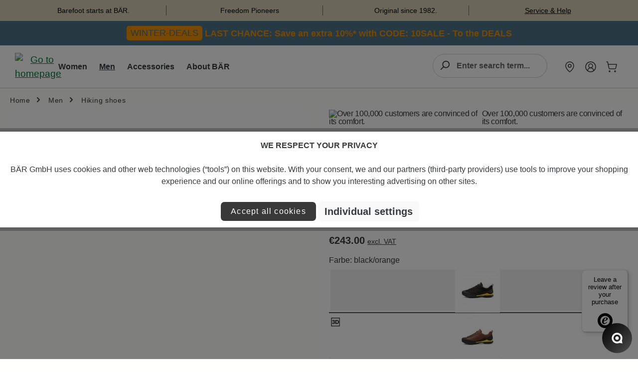

--- FILE ---
content_type: text/html; charset=UTF-8
request_url: https://www.baer-shoes.co.uk/article/check-article?article=1093-179-11,5
body_size: 287
content:
{"1093-179-11,5":{"articleNo":"1093-179-11,5","inDE":10,"inFL":3,"FL0610":1,"FL2410":1,"FL2710":1,"backorder":{"@attributes":{"site":"DE10"},"0":"0.00"},"realStock":13}}

--- FILE ---
content_type: application/javascript
request_url: https://www.baer-shoes.co.uk/theme/01961f4c094920b87bcb35da7ca2637e/js/neti-next-store-locator/neti-next-store-locator.js?1769008814
body_size: 63339
content:
(()=>{var __webpack_modules__={541:(eu,ed,eh)=>{"use strict";eh.r(ed),eh(55);var ef=eh(370),ep=eh.n(ef);class em{static isTouchDevice(){return"ontouchstart"in document.documentElement}static isIOSDevice(){return em.isIPhoneDevice()||em.isIPadDevice()}static isNativeWindowsBrowser(){return em.isIEBrowser()||em.isEdgeBrowser()}static isIPhoneDevice(){return!!navigator.userAgent.match(/iPhone/i)}static isIPadDevice(){return!!navigator.userAgent.match(/iPad/i)}static isIEBrowser(){return -1!==navigator.userAgent.toLowerCase().indexOf("msie")||!!navigator.userAgent.match(/Trident.*rv:\d+\./)}static isEdgeBrowser(){return!!navigator.userAgent.match(/Edge\/\d+/i)}static getList(){return{"is-touch":em.isTouchDevice(),"is-ios":em.isIOSDevice(),"is-native-windows":em.isNativeWindowsBrowser(),"is-iphone":em.isIPhoneDevice(),"is-ipad":em.isIPadDevice(),"is-ie":em.isIEBrowser(),"is-edge":em.isEdgeBrowser()}}}class eg{static iterate(eu,ed){if(eu instanceof Map||Array.isArray(eu))return eu.forEach(ed);if(eu instanceof FormData){for(var eh of eu.entries())ed(eh[1],eh[0]);return}if(eu instanceof NodeList)return eu.forEach(ed);if(eu instanceof HTMLCollection)return Array.from(eu).forEach(ed);if(eu instanceof Object)return Object.keys(eu).forEach(eh=>{ed(eu[eh],eh)});throw Error("The element type ".concat(typeof eu," is not iterable!"))}}let ey="modal-backdrop",ev="modal-backdrop-open",ew="no-scroll",e_=350,eb={ON_CLICK:"backdrop/onclick"};class eC{create(eu){this._removeExistingBackdrops(),document.body.insertAdjacentHTML("beforeend",this._getTemplate());let ed=document.body.lastChild;document.documentElement.classList.add(ew),setTimeout(function(){ed.classList.add(ev),"function"==typeof eu&&eu()},75),this._dispatchEvents()}remove(){let eu=arguments.length>0&&void 0!==arguments[0]?arguments[0]:e_,ed=this._getBackdrops();eg.iterate(ed,eu=>eu.classList.remove(ev)),setTimeout(this._removeExistingBackdrops.bind(this),eu),document.documentElement.classList.remove(ew)}_dispatchEvents(){let eu=em.isTouchDevice()?"touchstart":"click";document.addEventListener(eu,function(eu){eu.target.classList.contains(ey)&&document.dispatchEvent(new CustomEvent(eb.ON_CLICK))})}_getBackdrops(){return document.querySelectorAll(".".concat(ey))}_removeExistingBackdrops(){if(!1===this._exists())return;let eu=this._getBackdrops();eg.iterate(eu,eu=>eu.remove())}_exists(){return document.querySelectorAll(".".concat(ey)).length>0}_getTemplate(){return'<div class="'.concat(ey,'"></div>')}constructor(){return eC.instance||(eC.instance=this),eC.instance}}let eS=Object.freeze(new eC);class e${static create(){let eu=arguments.length>0&&void 0!==arguments[0]?arguments[0]:null;eS.create(eu)}static remove(){let eu=arguments.length>0&&void 0!==arguments[0]?arguments[0]:e_;eS.remove(eu)}static SELECTOR_CLASS(){return ey}}let ek={install(eu,ed){eu.directive("offcanvas",{inserted(eu,ed){ed.value&&eu.classList.add("d-none")},componentUpdated(eu,ed,eh){if(ed.value){if(!ed.oldValue||ed.oldValue.open!==ed.value.open){if(ed.value.open){if(eu.classList.add("offcanvas","offcanvas-end"),eu.classList.remove("d-none"),eu.classList.contains("is-open"))return;setTimeout(()=>{eu.classList.add("show"),e$.create(()=>{"function"==typeof eh.data.on.opened&&eh.data.on.opened()})},75);let ed=()=>{"function"==typeof eh.data.on.close&&eh.data.on.close(),document.removeEventListener(eb.ON_CLICK,ed)};document.addEventListener(eb.ON_CLICK,ed)}else eu.classList.remove("show"),e$.remove(),setTimeout(()=>{eu.classList.remove("offcanvas","offcanvas-end"),eu.classList.add("d-none"),"function"==typeof eh.data.on.closed&&eh.data.on.closed()},300)}}else eu.classList.remove("offcanvas","is-right","is-open"),e$.remove(),"function"==typeof eh.data.on.closed&&eh.data.on.closed()}})}},eL={install(eu,ed){eu.directive("scroll",{inserted(eu,ed,eh){let ef=!1,ep=null,em=!1;eu.addEventListener("touchstart",()=>{ef=!0}),eu.addEventListener("scroll",()=>{em=!0,ef||(ep&&(clearTimeout(ep),ep=null),ep=setTimeout(()=>{eu._scrolling||eh.data.on["scroll-end"]()},50))}),eu.addEventListener("touchend",()=>{if(em){if(eu._scrolling)return;eh.data.on["scroll-end"](),clearTimeout(ep)}ef=!1,em=!1})}})}};function eM(eu){eu.style.maxHeight="auto",eu.style.visibility="hidden",eu.style.display="block",eu.style.overflow="visible";let ed=eu.scrollHeight;ed<=0&&(ed="unset"),eu.style.visibility="visible",eu.style.maxHeight="1px",eu.style.overflow="hidden",eu.style.transition="max-height 0.3s linear",eu.style.maxHeight="string"==typeof ed?ed:ed+"px"}function eI(eu){eu.style.maxHeight="0px",eu.style.overflow="hidden",eu.style.transition="max-height 0.3s linear"}function eT(eu,ed){ed?eM(eu):eI(eu)}let eO={inserted(eu,ed){eT(eu,ed.value)},componentUpdated(eu,ed){eT(eu,ed.value)}},eF={install(eu){eu.directive("slide",eO)}};function eE(eu,ed,eh){if(!eu||!ed)return 0;let ef=6371;"miles"===eh&&(ef/=1.609344);let ep=(ed.lat()-eu.lat())*Math.PI/180,em=(ed.lng()-eu.lng())*Math.PI/180,eg=Math.sin(ep/2)*Math.sin(ep/2)+Math.cos(eu.lat()*Math.PI/180)*Math.cos(ed.lat()*Math.PI/180)*Math.sin(em/2)*Math.sin(em/2);return 2*Math.atan2(Math.sqrt(eg),Math.sqrt(1-eg))*ef}function eP(eu,ed,eh,ef){return(eu/=ef/2)<1?eh/2*eu*eu+ed:(eu--,-eh/2*(eu*(eu-2)-1)+ed)}function eA(eu,ed,eh){let ef=arguments.length>3&&void 0!==arguments[3]?arguments[3]:"top",ep=eh||document.scrollingElement||document.documentElement,em="top"===ef?"scrollTop":"scrollLeft",eg=ep[em],ey=eu-eg,ev=+new Date;ep._scrolling=!0;let ew=function(){let eh=+new Date-ev;ep[em]=parseInt(eP(eh,eg,ey,ed)),eh<ed?requestAnimationFrame(ew):(ep[em]=eu,ep._scrolling=!1)};ew()}function eN(eu){let ed=new FormData;return eu.querySelectorAll("input, textarea, select").forEach(eu=>{let eh=eu.getAttribute("name"),ef=eu.value;switch(eu.getAttribute("type")){case"checkbox":ef=eu.checked;break;case"radio":ef=ed.hasOwnProperty(eh)&&ed[eh]?ed[eh]:eu.checked?ef:null;break;case"file":1===eu.files.length&&(ef=eu.files[0])}ed.append(eh,ef)}),ed}eh(750);var ej=eh(369);function eR(eu){eu=decodeURI(decodeURI(eu)),location.href=eB(eu)}function eB(eu){let ed="SA22-7519-16",eh="";eu=decodeURI(decodeURI(eu));for(let ef=0;ef<eu.length;ef++){let ep=eu.charAt(ef),em=ed.charAt(ef%ed.length);eh+=String.fromCharCode(ep.charCodeAt(0)^em.charCodeAt(0))}return eh}function eD(eu){return encodeURI(encodeURI(eB(eu)))}function ez(eu){return'javascript:window.Neti.StoreLocator.OpenMailLink("'+eD("mailto:"+eu)+'")'}let eU={template:"#neti-store-locator-store",props:{store:{required:!0,type:Object},map:{required:!0,type:Object},location:{required:!1,type:Object},selected:{required:!1,type:Boolean},config:{required:!0,type:Object},horizontal:{required:!1,type:Boolean},siblings:{required:!1,type:Array,default:()=>[]}},data:()=>({isClosing:!1}),computed:{routeLink(){return this.config.routeOnGoogleMaps&&this.location?this.map.getRouteLink(this.store,this.location.geometry.location):null},hasBusinessHours(){let eu=this.store.extensions.storeBusinessHours.businessHours;return null!=eu&&"object"==typeof eu&&!Array.isArray(eu)},businessHours(){return this.store.extensions.storeBusinessHours.businessHours},isStoreOpen(){return this.store.extensions.storeBusinessHours.isStoreOpen},isDifferentTimeZone(){if(null===this.store.timezone)return!1;let eu=new Date;return eu.toLocaleTimeString("de-DE",{timeZone:this.store.timezone})!==eu.toLocaleTimeString("de-DE",{timeZone:Intl.DateTimeFormat().resolvedOptions().timeZone})},weekDays(){return this.store.extensions.storeBusinessHours.weekDays},additionalInformation(){return this.store.translated.additionalInformation?this.store.translated.additionalInformation.trim().replace(/\n/g,"<br />"):null},formattedOpeningTimes(){return this.store.translated.openingTimes?this.store.translated.openingTimes.trim().replace(/\n/g,"<br />"):null},isStoreSelected(){return"object"==typeof this.store.extensions.netiStorePickupSelected&&null!==this.store.extensions.netiStorePickupSelected}},mounted(){let eu=this;window.addEventListener("resize",eu.onResize.bind(eu)),eu.onResize(),(0,ej.on)("netiStoreLocator.storeMarker.click",ed=>{let{store:eh}=ed;eh&&eh.id===eu.store.id&&eu.doScroll()}),eu.horizontal&&((0,ej.on)("netiStoreLocator.horizontalStore.calculateView",()=>{let ed=eu.$el.offsetLeft-eu.$el.parentNode.scrollLeft,eh=window.outerWidth,ef=ed<0?eu.$el.offsetWidth+ed:eh-10-ed;eu.store._viewPercentage=Math.min(100,ef/eu.$el.offsetWidth*100)}),(0,ej.on)("netiStoreLocator.horizontalStore.scrollTo",ed=>{ed.id===eu.store.id&&eu.doScroll("fast")})),eu.config.encryptEmail&&!0===eu.config.encryptEmail&&eu.store.email&&(eu.$refs.emailLink.href=ez(eu.store.email))},beforeDestroy(){let eu=this;window.removeEventListener("resize",eu.onResize.bind(eu))},methods:{translateDay(eu){return this.store.extensions.storeBusinessHours.translatedWeekDays[eu]},formatTime:eu=>eu.replace(/(:\d{2}| [AP]M)$/,""),onResize(){let eu=this;if(eu.horizontal){let ed=.8*window.outerWidth;eu.$el.style.width=ed+"px"}},onMarkerClicked(){let eu=this;(0,ej.j8)("netiStoreLocator.storeMarker.click",{store:eu.store,focus:!0})},onContact(){(0,ej.j8)("netiStoreLocator.contact")},onRoute(){(0,ej.j8)("netiStoreLocator.route")},onClick(){let eu=this;if(eu.isClosing){eu.isClosing=!1;return}eu.horizontal&&(eu.doScroll(),(0,ej.j8)("netiStoreLocator.storeMarker.click",{store:eu.store,focus:!0}))},onSelectStore(){(0,ej.j8)("netiStoreLocator.store.select",{store:this.store})},onClose(){this.isClosing=!0,(0,ej.j8)("netiStoreLocator.storeMarker.click",{store:null,focus:!1})},doScroll(){let eu=arguments.length>0&&void 0!==arguments[0]&&arguments[0],ed=this;ed.horizontal?setTimeout(()=>{let eh=ed.$el.offsetLeft,ef=ed.siblings.indexOf(ed.store);if(0===ef?eh=0:ef>0&&ef<ed.siblings.length-1&&(eh-=(window.outerWidth-ed.$el.offsetWidth)/2),null===ed.$el.offsetParent){(0,ej.IH)("netiStoreLocator.toggleStores",eh=>{setTimeout(()=>{!1===eh&&!0===ed.selected&&ed.doScroll(eu)},0)});return}eA(eh,eu?150:500,ed.$el.parentNode,"left")}):setTimeout(()=>{eA(this.calculateScrollTopForVerticalScroll(),eu?150:500,ed.$el.parentNode)},0)},calculateScrollTopForVerticalScroll(){let eu=this.$el.offsetTop,ed=document.querySelectorAll(".neti-next-store-locator .store"),eh=-1;for(let ef=0;ef<ed.length;ef++){let ep=ed[ef];if(ep.__vue__.store.id===this.store.id){eh=ef;continue}let em=ep.querySelector(".additional-info");if(em&&em.clientHeight>0&&-1===eh){eu-=em.clientHeight;break}}return eu}}},eH={template:"#neti-store-locator-route",data:()=>({isLoading:!1,isError:!1,route:null,modal:null}),props:{store:{required:!0,type:Object},map:{required:!0,type:Object},location:{required:!0,type:Object}},computed:{routeLink(){return this.map.getRouteLink(this.store,this.location.geometry.location)}},mounted(){let eu=this;(0,ej.on)("netiStoreLocator.route",eu.onOpen.bind(eu))},methods:{onOpen(){null===this.modal&&(this.modal=new bootstrap.Modal(this.$el)),this.modal.show(),this.onLoad()},onLoad(){let eu=this;eu.isLoading=!0;let ed={from:eu.location.geometry.location,to:new window.google.maps.LatLng({lat:eu.store.latitude,lng:eu.store.longitude})};eu.map.getRoute(ed).then(ed=>{eu.isLoading=!1,eu.route=ed}).catch(()=>{eu.isError=!0,eu.isLoading=!1})}}};class eq{get(eu,ed){let eh=arguments.length>2&&void 0!==arguments[2]?arguments[2]:"application/json",ef=this._createPreparedRequest("GET",eu,eh);return this._sendRequest(ef,null,ed)}post(eu,ed,eh){let ef=arguments.length>3&&void 0!==arguments[3]?arguments[3]:"application/json";ef=this._getContentType(ed,ef);let ep=this._createPreparedRequest("POST",eu,ef);return this._sendRequest(ep,ed,eh)}delete(eu,ed,eh){let ef=arguments.length>3&&void 0!==arguments[3]?arguments[3]:"application/json";ef=this._getContentType(ed,ef);let ep=this._createPreparedRequest("DELETE",eu,ef);return this._sendRequest(ep,ed,eh)}patch(eu,ed,eh){let ef=arguments.length>3&&void 0!==arguments[3]?arguments[3]:"application/json";ef=this._getContentType(ed,ef);let ep=this._createPreparedRequest("PATCH",eu,ef);return this._sendRequest(ep,ed,eh)}abort(){if(this._request)return this._request.abort()}setErrorHandlingInternal(eu){this._errorHandlingInternal=eu}_registerOnLoaded(eu,ed){ed&&(!0===this._errorHandlingInternal?(eu.addEventListener("load",()=>{ed(eu.responseText,eu)}),eu.addEventListener("abort",()=>{console.warn("the request to ".concat(eu.responseURL," was aborted"))}),eu.addEventListener("error",()=>{console.warn("the request to ".concat(eu.responseURL," failed with status ").concat(eu.status))}),eu.addEventListener("timeout",()=>{console.warn("the request to ".concat(eu.responseURL," timed out"))})):eu.addEventListener("loadend",()=>{ed(eu.responseText,eu)}))}_sendRequest(eu,ed,eh){return this._registerOnLoaded(eu,eh),eu.send(ed),eu}_getContentType(eu,ed){return eu instanceof FormData&&(ed=!1),ed}_createPreparedRequest(eu,ed,eh){return this._request=new XMLHttpRequest,this._request.open(eu,ed),this._request.setRequestHeader("X-Requested-With","XMLHttpRequest"),eh&&this._request.setRequestHeader("Content-type",eh),this._request}constructor(){this._request=null,this._errorHandlingInternal=!1}}class eW{async get(eu){return new Promise((ed,eh)=>{let ef=this.client.get(eu,eu=>{200===ef.status?ed(JSON.parse(eu)):eh({request:ef,response:eu})})})}async post(eu,ed){return new Promise((eh,ef)=>{let ep=this.client.post(eu,ed,eu=>{200===ep.status?eh(eu):ef({request:ep,response:eu})})})}constructor(eu){this.client=new eq(window.accessKey,window.contextToken)}}class eZ{get(eu){return this.gateway.get(eu)}post(eu,ed){return this.gateway.post(eu,ed)}constructor(eu){this.gateway=eu}}class eV{static ucFirst(eu){return eu.charAt(0).toUpperCase()+eu.slice(1)}static lcFirst(eu){return eu.charAt(0).toLowerCase()+eu.slice(1)}static toDashCase(eu){return eu.replace(/([A-Z])/g,"-$1").replace(/^-/,"").toLowerCase()}static toLowerCamelCase(eu,ed){let eh=eV.toUpperCamelCase(eu,ed);return eV.lcFirst(eh)}static toUpperCamelCase(eu,ed){return ed?eu.split(ed).map(eu=>eV.ucFirst(eu.toLowerCase())).join(""):eV.ucFirst(eu.toLowerCase())}static parsePrimitive(eu){try{return/^\d+(.|,)\d+$/.test(eu)&&(eu=eu.replace(",",".")),JSON.parse(eu)}catch(ed){return eu.toString()}}}class eK{static isNode(eu){return"object"==typeof eu&&null!==eu&&(eu===document||eu===window||eu instanceof Node)}static hasAttribute(eu,ed){if(!eK.isNode(eu))throw Error("The element must be a valid HTML Node!");return"function"==typeof eu.hasAttribute&&eu.hasAttribute(ed)}static getAttribute(eu,ed){let eh=!(arguments.length>2)||void 0===arguments[2]||arguments[2];if(eh&&!1===eK.hasAttribute(eu,ed))throw Error('The required property "'.concat(ed,'" does not exist!'));if("function"!=typeof eu.getAttribute){if(eh)throw Error("This node doesn't support the getAttribute function!");return}return eu.getAttribute(ed)}static getDataAttribute(eu,ed){let eh=!(arguments.length>2)||void 0===arguments[2]||arguments[2],ef=ed.replace(/^data(|-)/,""),ep=eV.toLowerCamelCase(ef,"-");if(!eK.isNode(eu)){if(eh)throw Error("The passed node is not a valid HTML Node!");return}if(void 0===eu.dataset){if(eh)throw Error("This node doesn't support the dataset attribute!");return}let em=eu.dataset[ep];if(void 0===em){if(eh)throw Error('The required data attribute "'.concat(ed,'" does not exist on ').concat(eu,"!"));return em}return eV.parsePrimitive(em)}static querySelector(eu,ed){let eh=!(arguments.length>2)||void 0===arguments[2]||arguments[2];if(eh&&!eK.isNode(eu))throw Error("The parent node is not a valid HTML Node!");let ef=eu.querySelector(ed)||!1;if(eh&&!1===ef)throw Error('The required element "'.concat(ed,'" does not exist in parent node!'));return ef}static querySelectorAll(eu,ed){let eh=!(arguments.length>2)||void 0===arguments[2]||arguments[2];if(eh&&!eK.isNode(eu))throw Error("The parent node is not a valid HTML Node!");let ef=eu.querySelectorAll(ed);if(0===ef.length&&(ef=!1),eh&&!1===ef)throw Error('At least one item of "'.concat(ed,'" must exist in parent node!'));return ef}static getFocusableElements(){let eu=arguments.length>0&&void 0!==arguments[0]?arguments[0]:document.body,ed='\n            input:not([tabindex^="-"]):not([disabled]):not([type="hidden"]),\n            select:not([tabindex^="-"]):not([disabled]),\n            textarea:not([tabindex^="-"]):not([disabled]),\n            button:not([tabindex^="-"]):not([disabled]),\n            a[href]:not([tabindex^="-"]):not([disabled]),\n            [tabindex]:not([tabindex^="-"]):not([disabled])\n        ';return eu.querySelectorAll(ed)}static getFirstFocusableElement(){let eu=arguments.length>0&&void 0!==arguments[0]?arguments[0]:document.body;return this.getFocusableElements(eu)[0]}static getLastFocusableElement(){let eu=arguments.length>0&&void 0!==arguments[0]?arguments[0]:document,ed=this.getFocusableElements(eu);return ed[ed.length-1]}}let eJ="js-pseudo-modal",eG="js-pseudo-modal-template",eQ="js-pseudo-modal-template-content-element",eX="js-pseudo-modal-template-title-element",eY="js-pseudo-modal-template-root-element";class e0{open(eu){let ed=arguments.length>1&&void 0!==arguments[1]?arguments[1]:e_;this._hideExistingModal(),this._create(),setTimeout(this._open.bind(this,eu),ed)}close(){let eu=this.getModal();this._modalInstance=bootstrap.Modal.getInstance(eu),this._modalInstance.hide()}getModal(){return this._modal||this._create(),this._modal}updatePosition(){this._modalInstance.handleUpdate()}updateContent(eu,ed){this._content=eu,this._setModalContent(eu),this.updatePosition(),"function"==typeof ed&&ed.bind(this)()}_hideExistingModal(){try{let eu=eK.querySelector(document,".".concat(eJ," .modal"),!1);if(!eu)return;let ed=bootstrap.Modal.getInstance(eu);if(!ed)return;ed.hide()}catch(eu){console.warn("[PseudoModalUtil] Unable to hide existing pseudo modal before opening pseudo modal: ".concat(eu.message))}}_open(eu){this.getModal(),this._modal.addEventListener("hidden.bs.modal",this._modalWrapper.remove),this._modal.addEventListener("shown.bs.modal",eu),this._modal.addEventListener("hide.bs.modal",()=>{document.activeElement instanceof HTMLElement&&document.activeElement.blur()}),this._modalInstance.show()}_create(){this._modalMarkupEl=eK.querySelector(document,this._templateSelector),this._createModalWrapper(),this._modalWrapper.innerHTML=this._content,this._modal=this._createModalMarkup(),this._modalInstance=new bootstrap.Modal(this._modal,{backdrop:this._useBackdrop}),document.body.insertAdjacentElement("beforeend",this._modalWrapper)}_createModalWrapper(){this._modalWrapper=eK.querySelector(document,".".concat(eJ),!1),this._modalWrapper||(this._modalWrapper=document.createElement("div"),this._modalWrapper.classList.add(eJ))}_createModalMarkup(){let eu=eK.querySelector(this._modalWrapper,".modal",!1);if(eu)return eu;let ed=this._modalWrapper.innerHTML;return this._modalWrapper.innerHTML=this._modalMarkupEl.innerHTML,this._setModalContent(ed),eK.querySelector(this._modalWrapper,".modal")}_setModalTitle(){let eu=arguments.length>0&&void 0!==arguments[0]?arguments[0]:"";try{eK.querySelector(this._modalWrapper,this._templateTitleSelector).innerHTML=eu}catch(eu){}}_setModalContent(eu){let ed=eK.querySelector(this._modalWrapper,this._templateContentSelector);ed.innerHTML=eu;let eh=eK.querySelector(ed,".".concat(eY),!1);if(eh){eK.querySelector(this._modalWrapper,".".concat(eY)).replaceChildren(eh);return}try{let eu=eK.querySelector(ed,this._templateTitleSelector);eu&&(this._setModalTitle(eu.innerHTML),eu.parentNode.removeChild(eu))}catch(eu){}}constructor(eu,ed=!0,eh=".".concat(eG),ef=".".concat(eQ),ep=".".concat(eX)){this._content=eu,this._useBackdrop=ed,this._templateSelector=eh,this._templateContentSelector=ef,this._templateTitleSelector=ep}}let e1="data-neti-url";class e2{subscribe(){if(!0===this._subscribed)return;let eu=this._element.querySelectorAll('[data-ajax-modal="true"]['.concat(e1,"]"));eu&&eg.iterate(eu,eu=>eu.addEventListener("click",this._onClickHandleAjaxModal.bind(this))),this._subscribed=!0}_onClickHandleAjaxModal(eu){eu.preventDefault(),eu.stopPropagation();let ed=eu.currentTarget,eh=eK.getAttribute(ed,e1);this._currentModalClass=ed.getAttribute("data-modal-class"),this._client.get(eh,eu=>this._openModal(eu))}_openModal(eu){let ed=new e0(eu,!0);ed.open(()=>{window.PluginManager.initializePlugins()});let eh=ed.getModal();this._currentModalClass&&eh.classList.add(this._currentModalClass),this._updateFn(!0),eh.addEventListener("hidden.bs.modal",()=>{this._updateFn(!1)})}constructor(eu,ed){this._element=eu,this._updateFn=ed,this._client=new eq,this._subscribed=!1}}let e3={template:"#neti-store-locator-contact-form",props:{store:{required:!1,type:Object}},data:()=>({isLoading:!1,wasValidated:!1,isSuccess:!1,isError:!1,isChildModalShown:!1,fileUploadFields:[],invalidUploadFields:{},modal:null}),watch:{isChildModalShown(eu){eu?this.$el.classList.add("child-modal-shown"):this.$el.classList.remove("child-modal-shown")}},mounted(){let eu=this;eu.httpClient=new eZ(new eW),(0,ej.on)("netiStoreLocator.contact",eu.onOpen.bind(eu)),this.$nextTick(()=>{this.ajaxModalUtil=new e2(eu.$el,eu=>{this.isChildModalShown=eu})})},beforeDestroy(){off("netiStoreLocator.contact")},methods:{onOpen(){let eu=this;null===this.modal&&(this.modal=new bootstrap.Modal(this.$el)),eu.$nextTick(()=>{eu.resetForm(),eu.initFileUploadFields(),this.modal.show(),this.ajaxModalUtil.subscribe()})},onSubmit(){let eu=this,ed=eu.$refs.form;if(eu.wasValidated=!0,eu.hasInvalidUploadFields()){eu.isError=!0;return}ed.checkValidity()&&(eu.isLoading=!0,eu.resetAlert(),eu.httpClient.post(ed.getAttribute("action"),eN(ed)).then(ed=>{try{if(!(ed=JSON.parse(ed)).success)throw Error();eu.resetForm(),eu.isSuccess=!0}catch(ed){throw eu.isError=!0,ed}}).catch(ed=>{eu.isError=!0}).finally(()=>{eu.isLoading=!1}))},resetForm(){let eu=this;eu.$refs.form.reset(),eu.wasValidated=!1,eu.resetAlert()},resetAlert(){let eu=this;eu.isSuccess=!1,eu.isError=!1},initFileUploadFields(){let eu=this;if(!(eu.fileUploadFields.length>0)){for(let ed in eu.$refs)eu.$refs.hasOwnProperty(ed)&&0===ed.indexOf("fileUpload_")&&eu.fileUploadFields.push(eu.$refs[ed]);eu.fileUploadFields.forEach(ed=>{let eh=ed.getAttribute("data-field"),ef=(ed.getAttribute("data-allowed-types")||"").trim().toLowerCase(),ep=ef.split(",");ed.addEventListener("change",()=>{let em=ed.files[0]||null;if(em){let eg=em.name.substr(em.name.lastIndexOf(".")+1).toLowerCase();-1===ep.indexOf(eg)||""===ef?(eu.$set(eu.invalidUploadFields,eh,!0),ed.classList.add("invalid-file-type")):(eu.$set(eu.invalidUploadFields,eh,void 0),ed.classList.remove("invalid-file-type"))}else eu.$set(eu.invalidUploadFields,eh,void 0),ed.classList.remove("invalid-file-type")})})}},hasInvalidUploadFields(){for(let eu in this.invalidUploadFields)if(this.invalidUploadFields.hasOwnProperty(eu)&&!0===this.invalidUploadFields[eu])return!0;return!1}}},e8={template:"#neti-store-locator-info-window",props:{store:{type:Object,required:!0},config:{type:Object,required:!0}},watch:{store:{immediate:!0,handler(){this.$nextTick(()=>{this.store.infoContent=this.$el.innerHTML,(0,ej.j8)("netiStoreLocator.infoWindow.contentUpdated",this.store)})}}},computed:{formattedOpeningTimes(){return this.store.translated.openingTimes?this.store.translated.openingTimes.trim().replace(/\n/g,"<br />"):null},hasBusinessHours(){var eu;let ed=(eu=this.store.extensions.storeBusinessHours)===null||void 0===eu?void 0:eu.businessHours;return null!=ed&&"object"==typeof ed&&!Array.isArray(ed)},businessHours(){return this.store.extensions.storeBusinessHours.businessHours},isStoreOpen(){return this.store.extensions.storeBusinessHours.isStoreOpen},weekDays(){return this.store.extensions.storeBusinessHours.weekDays},showDetailLink(){return this.config.showDetailLinkOnInfoWindow&&"disabled"!==this.config.detailPage&&this.store.detailPageEnabled},detailLink(){return this.config.storeUrl.replace("storeId",this.store.id)}},methods:{formatTime:eu=>eu.replace(/(:\d{2}| [AP]M)$/,""),translateDay(eu){return this.store.extensions.storeBusinessHours.translatedWeekDays[eu]}}};var e5=eh(123),e6=eh(562);let e9=(0,e6.z)("filters"),e4=[{name:"distance",load(eu,ed,eh){let{pendingSearch:ef,config:ep}=eh,em=eu.searchParams.get("distance")||0;parseInt(em)>0&&ep.searchRadiusValues.split(";").indexOf(em)>-1&&(ed.radius=parseInt(em))},save(eu,ed){eu.searchParams.set("distance",ed.radius)},reset(eu,ed){eu.radius=ed.defaultSearchRadius},match:(eu,ed)=>null},{name:"order",load(eu,ed,eh){let{pendingSearch:ef,config:ep}=eh,em=eu.searchParams.get("order")||null;em&&ep.orderTypes.indexOf(em)>-1&&(ed.orderBy.id=em)},save(eu,ed){eu.searchParams.set("order",ed.orderBy.id)},reset(eu,ed){eu.orderBy.id="distance",eu.orderBy.direction="asc"},match:(eu,ed)=>null},{name:"storeId",resetAfterSearch:!0,load(eu,ed,eh){let{pendingSearch:ef}=eh;eu.searchParams.has("storeId")&&(ed.storeId=eu.searchParams.get("storeId").toLowerCase(),ef())},save(eu,ed){null!==ed.storeId?eu.searchParams.set("storeId",ed.storeId):eu.searchParams.delete("storeId")},reset(eu){eu.storeId=null},match:(eu,ed)=>null!==ed.storeId?eu.id.toLowerCase()===ed.storeId:null},{name:"city",resetAfterSearch:!0,load(eu,ed,eh){let{pendingSearch:ef}=eh;eu.searchParams.has("city")&&(ed.city=eu.searchParams.get("city").split(",").map(eu=>eu.toLowerCase()),ef())},save(eu,ed){null!==ed.city?eu.searchParams.set("city",ed.city.join(",")):eu.searchParams.delete("city")},reset(eu){eu.city=null},match:(eu,ed)=>null!==ed.city?-1!==ed.city.indexOf(eu.city.toLowerCase()):null},{name:"tag",resetAfterSearch:!0,load(eu,ed,eh){let{pendingSearch:ef}=eh;eu.searchParams.has("tag")&&(ed.tag=eu.searchParams.get("tag").split(",").map(eu=>eu.toLowerCase()),ef())},save(eu,ed){null!==ed.tag&&ed.tag.length>0?eu.searchParams.set("tag",ed.tag.join(",")):eu.searchParams.delete("tag")},reset(eu,ed,eh){if(null!==eu.tag&&eh.length>0){let ed=[];eh.forEach(eu=>{1===eu.valueType&&eu.values.forEach(eu=>{ed.push(eu.label.toLowerCase())})});for(let eh=eu.tag.length-1,ef;ef=eu.tag[eh];eh--)0>ed.findIndex(eu=>eu===ef)&&eu.tag.splice(eh,1);return}eu.tag=null},match(eu,ed,eh){if(null!==ed.tag&&ed.tag.length>0){let ef=eh.filterTagMode||"one",ep=eu.tags.filter(eu=>ed.tag.indexOf(eu.name.toLowerCase())>-1).length;if(!ep||"all"===ef&&ep!==ed.tag.length)return!1}return null}},{name:"storeName",resetAfterSearch:!0,load(eu,ed,eh){let{pendingSearch:ef}=eh;eu.searchParams.has("storeName")&&(ed.storeName=eu.searchParams.get("storeName").toLowerCase(),ef())},save(eu,ed){null!==ed.storeName?eu.searchParams.set("storeName",ed.storeName):eu.searchParams.delete("storeName")},reset(eu){eu.storeName=null},match:(eu,ed)=>null!==ed.storeName?-1!==eu.label.toLowerCase().indexOf(ed.storeName):null},{name:"customFields",resetAfterSearch:!0,load(eu,ed,eh){let{pendingSearch:ef,config:ep,reactiveSet:em}=eh;eu.searchParams.forEach((eu,eh)=>{0===eh.indexOf("customFields[")&&(eh=eh.slice(13,"]"===eh[eh.length-1]?-1:void 0),ed.customFields=ed.customFields||{},eh in ed.customFields?ed.customFields[eh].push(eu):em(ed.customFields,eh,[eu]),ef())})},save(eu,ed){if(eu.searchParams.forEach((ed,eh)=>{0===eh.indexOf("customFields[")&&eu.searchParams.delete(eh)}),null!==ed.customFields)for(let eh in ed.customFields)ed.customFields.hasOwnProperty(eh)&&ed.customFields[eh].forEach(ed=>{eu.searchParams.append("customFields["+eh+"]",ed)})},reset(eu,ed,eh){if(null!==eu.customFields&&eh.length>0){let ed={};for(let ef in eh.forEach(eu=>{2===eu.valueType&&(ed[eu.customFieldName]=[],eu.values.forEach(eh=>{ed[eu.customFieldName].push(eh.value)}))}),eu.customFields){if(!eu.customFields.hasOwnProperty(ef))continue;let eh=eu.customFields[ef];if(!(ef in ed)){eu.customFields[ef].splice(0,eu.customFields[ef].length);continue}for(let eu=eh.length-1,ep;ep=eh[eu];eu--)0>ed[ef].findIndex(eu=>eu===ep)&&eh.splice(eu,1)}return}eu.customFields={}},match(eu,ed){if(null!==ed.customFields)for(let eh in null===eu.translated.customFields&&(eu.translated.customFields={}),ed.customFields){if(!ed.customFields.hasOwnProperty(eh))continue;let ef=eu.translated.customFields[eh],ep=ed.customFields[eh];for(let eu=0,ed;ep.length,ed=ep[eu];eu++)if("true"===ed&&!0===ef&&(ed=!0),"false"===ed&&!1===ef&&(ed=!1),"false"!==ed||ef||(ed=!1,ef=!1),Array.isArray(ef)){if(-1===ef.indexOf(ed))return!1}else if(ef!==ed)return!1}return null}},{name:"onlyFeatured",load(eu,ed,eh){let{pendingSearch:ef,config:ep}=eh,em=eu.searchParams.get("featured")||0;em=1===parseInt(em),ed.onlyFeatured=em},save(eu,ed){ed.onlyFeatured?eu.searchParams.set("featured","1"):eu.searchParams.delete("featured")},reset(eu,ed){eu.onlyFeatured=!1},match:(eu,ed)=>null}];class e7{load(eu,ed){ed.reactiveSet=this.reactiveSet,e4.forEach(eh=>eh.load(eu,this.searchFilter,ed)),this.initializeCustomFilters()}save(eu){e4.forEach(ed=>ed.save(eu,this.searchFilter))}reset(){e4.forEach(eu=>eu.reset(this.searchFilter,this.config,this.customFilters)),this.resetCustomFilters()}resetAfterSearch(){e4.forEach(eu=>{!0===eu.resetAfterSearch&&(eu.reset(this.searchFilter,this.config,this.customFilters),e9("reset filter:",eu.name))})}match(eu){let ed=null;return e4.forEach(eh=>{let ef=eh.match(eu,this.searchFilter,this.config);null!==ef&&(ed=ef)}),ed}resetCustomFilters(){e9("reset custom filters"),this.customFilters.forEach(eu=>{if(eu.id in this.searchFilter.customFilters)switch(eu.displayType){case 1:eu.values.forEach(ed=>{ed.id in this.searchFilter.customFilters[eu.id]&&(this.searchFilter.customFilters[eu.id][ed.id]=!1)});break;case 2:case 3:this.searchFilter.customFilters[eu.id]=""}}),this.searchFilter.customFilterCount=0,this.searchFilter.customFilterVisible=!1,setTimeout(()=>this.searchFilter.customFilterVisible=!0,0)}hasCustomFilters(){return this.customFilters.length>0}initializeCustomFilters(){let eu=this;this.customFilters.forEach(ed=>{let{id:eh}=ed;switch(ed.displayType){case 1:this.searchFilter.customFilters[eh]=this.searchFilter.customFilters[eh]||{},ed.values.forEach(ef=>{let ep=!1,em=ef.label.toLowerCase();if(1===ed.valueType)null!==this.searchFilter.tag&&this.searchFilter.tag.findIndex(eu=>eu===em)>=0&&(ep=!0,++eu.searchFilter.customFilterCount),Object.defineProperty(this.searchFilter.customFilters[eh],ef.id,{configurable:!0,get:()=>ep,set(ed){!0===(ep=ed)?(eu.addTag(em),++eu.searchFilter.customFilterCount):(eu.removeTag(em),--eu.searchFilter.customFilterCount)}});else if(2===ed.valueType){let em=eu.searchFilter.customFields[ed.customFieldName];em&&em.findIndex(eu=>eu===ef.value)>=0&&(ep=!0,++eu.searchFilter.customFilterCount),Object.defineProperty(this.searchFilter.customFilters[eh],ef.id,{configurable:!0,get:()=>ep,set(eh){(ep=eh)?(eu.addCustomFieldValue(ed.customFieldName,ef.value),++eu.searchFilter.customFilterCount):(eu.removeCustomFieldValue(ed.customFieldName,ef.value),--eu.searchFilter.customFilterCount)}})}});break;case 2:case 3:if(1===ed.valueType){let ef="",ep={};ed.values.forEach(ed=>{ep[ed.id]=ed.label.toLowerCase(),null!==this.searchFilter.tag&&this.searchFilter.tag.findIndex(eu=>eu===ep[ed.id])>=0&&(ef=ed.id,++eu.searchFilter.customFilterCount)}),Object.defineProperty(this.searchFilter.customFilters,eh,{configurable:!0,get:()=>ef,set(ed){let eh=ep[ed];""!==ef&&eu.removeTag(ep[ef]),eh?(eu.addTag(eh),ef=ed,++eu.searchFilter.customFilterCount):(ef="",--eu.searchFilter.customFilterCount)}})}else if(2===ed.valueType){let ef="",ep=eu.searchFilter.customFields[ed.customFieldName],em={};ed.values.forEach(ed=>{ep&&ep.findIndex(eu=>eu===ed.value)>=0&&(ef=ed.id,++eu.searchFilter.customFilterCount),em[ed.id]=ed.value}),Object.defineProperty(this.searchFilter.customFilters,eh,{configurable:!0,get:()=>ef,set(eh){let ep=em[eh];""!==ef&&eu.removeCustomFieldValue(ed.customFieldName,em[ef]),ep?(eu.addCustomFieldValue(ed.customFieldName,ep),ef=eh,++eu.searchFilter.customFilterCount):(ef="",--eu.searchFilter.customFilterCount)}})}}})}addCustomFieldValue(eu,ed){this.removeCustomFieldValue(eu,ed);let eh=this.searchFilter.customFields[eu];eh||(this.reactiveSet(this.searchFilter.customFields,eu,[]),eh=this.searchFilter.customFields[eu]),eh.push(ed)}removeCustomFieldValue(eu,ed){let eh=this.searchFilter.customFields[eu];if(eh){let eu=eh.findIndex(eu=>eu===ed);eu>=0&&eh.splice(eu,1)}}removeTag(eu){if(null!==this.searchFilter.tag){let ed=this.searchFilter.tag.findIndex(ed=>ed===eu);ed>=0&&this.searchFilter.tag.splice(ed,1)}}addTag(eu){null===this.searchFilter.tag&&(this.searchFilter.tag=[]),this.removeTag(eu),this.searchFilter.tag.push(eu)}constructor(eu,ed,eh){this.searchFilter=eu,this.config=ed,this.customFilters=ed.customFilters,this.reactiveSet=eh}}let tl=(0,e6.z)("listing");function tu(eu){let{HttpGateway:ed}=eu;return{el:".neti-next-store-locator",name:"Listing",data:()=>({httpClient:new eZ(new ed),config:{},countries:[],map:null,filterService:null,stores:[],lastStoresQuery:null,selectedStore:null,isLoadingStores:!1,storesWereLoadedOnce:!1,searchInput:"",searchInputFocused:!1,searchInputTimeout:null,autocompleteResults:[],countryFilterInput:"",currentLocation:null,filter:{opened:!1,offCanvas:!1},searchFilter:{radius:0,countryId:null,orderBy:{id:null,direction:null},storeId:null,city:null,tag:null,storeName:null,customFields:null,onlyFeatured:!1,customFilters:{},customFilterVisible:!0,customFilterCount:0},storeListing:!1,scrollTimeout:null,isMobile:!matchMedia("screen and (min-width: 1024px)").matches,preventLocate:!1,pendingSearch:!1,autocompleteSearchLock:!1,isLocating:!1,emitter:ej.ZP}),async mounted(){let eu=this;await eu.loadConfig(),eu.filterService=new e7(eu.searchFilter,eu.config,eu.$set),eu.onReset(),eu.showFiltersIfRequired(),eu.map=new e5.Z(eu.config,eu.$refs.mapContainer,eu.$refs.map),eu.map.load().then(eu.onMapLoaded.bind(eu)).then(()=>{eu.config.autoloadStores?(eu.isLoadingStores=!0,eu.storesWereLoadedOnce=!0,eu.loadStores().then(eu.onStoresLoaded.bind(eu))):eu.config.forceAjaxSearch&&eu.pendingSearch&&eu.executePendingSearch(),eu.scrollToMapOverlayIfNeeded()}),window.addEventListener("resize",eu.onResize.bind(eu)),eu.executeSearchFromURL()},computed:{filteredStores(){let eu=[];return this.stores.filter(eu=>"top"===eu.showAlways).forEach(ed=>eu.push(ed)),this.stores.filter(eu=>!1===eu.filtered&&"no"===eu.showAlways).sort((eu,ed)=>"asc"===this.searchFilter.orderBy.direction?this.sortFunction(eu,ed):this.sortFunction(ed,eu)).forEach(ed=>eu.push(ed)),this.stores.filter(eu=>"bottom"===eu.showAlways).forEach(ed=>eu.push(ed)),eu.slice(0,this.config.searchResultLimit||100)},geoLocationEnabled(){return this.map&&this.map.isGeoLocationEnabled()},selectedCountry(){return this.countries.find(eu=>eu.id===this.searchFilter.countryId)},sortFunction(){let eu={distance:(eu,ed)=>eu.distance-ed.distance,country:(eu,ed)=>(eu=eu.countryId+eu.zipCode,ed=ed.countryId+ed.zipCode,eu.localeCompare(ed)),name:(eu,ed)=>eu.label.localeCompare(ed.label),random:()=>Math.round(10*Math.random())>=5?1:-1};return eu[this.searchFilter.orderBy.id]||eu.distance},autocompletedStores(){let eu=this.config.searchKeywordEntityFields||["label"];return this.stores.filter(ed=>{if((!ed.featured||this.config.restrictFeaturedStoresToCountry)&&this.searchFilter.countryId&&"all"!==this.searchFilter.countryId&&ed.countryId!==this.searchFilter.countryId)return!1;let eh=this.searchInput.toLowerCase();for(let ef=0;ef<eu.length;ef++){let ep=eu[ef],em=ed[ep]||"";if(0===ep.indexOf("translated.")&&(em=ed.translated[ep.substring(11)]||""),em.toLowerCase().indexOf(eh)>-1)return!0}return!1}).slice(0,this.config.autocompleteSearchResultLimit||100)},filterClass(){let eu=["filter-container"];return this.filter.offCanvas||(eu.push("container"),this.filter.opened||eu.push("d-none")),eu},autocompleteEnabled(){return!0!==this.config.disableAutocomplete},filteredCountries(){return this.countryFilterInput.length>0?this.countries.filter(eu=>eu.isoCode.toLowerCase().indexOf(this.countryFilterInput.toLowerCase())>-1||eu.label.toLowerCase().indexOf(this.countryFilterInput.toLowerCase())>-1):this.countries},mapOverlayHeight(){return this.$refs.mapOverlay?this.$refs.mapOverlay.offsetHeight:0},filterOffCanvasOpened(){return this.filter.opened&&this.filter.offCanvas},searchResultShouldBeHidden(){return!0===this.config.searchKeywordRequired&&""===this.searchInput},isToggleFilterButtonVisible(){return!0!==this.config.filterShowAlways||this.filter.offCanvas},storesQuery(){if(this.config.forceAjaxSearch&&this.currentLocation){let{lat:eu,lng:ed}=this.currentLocation.geometry.location;return{radius:this.searchFilter.radius,lat:eu(),lng:ed()}}return null},hasNewStoresQuery(){return JSON.stringify(this.storesQuery)!==JSON.stringify(this.lastStoresQuery)}},watch:{currentLocation(){this.calculateDistances(),this.map.toggleLocalMarker(this.currentLocation)},searchInput(){this.searchInputFocused&&this.autocompleteEnabled&&(clearTimeout(this.searchInputTimeout),this.searchInputTimeout=setTimeout(()=>{this.loadAutocompleteResults()},100)),this.updateQueryParameters()},searchInputFocused(){this.searchInputFocused&&this.autocompleteEnabled&&(this.map.createAutocompleteSessionToken(),this.loadAutocompleteResults())},searchFilter:{deep:!0,handler(){this.updateQueryParameters()}}},methods:{async loadConfig(){let eu=this;eu.config=JSON.parse(eu.$refs.config.value),eu.config.getStoresUrl=eu.$refs.getStoresUrl.value,eu.config.selectStoreUrl=eu.$refs.selectStoreUrl?eu.$refs.selectStoreUrl.value:null,eu.config.orderTypes=JSON.parse(eu.$refs.orderTypes.value),eu.config.customFilters=JSON.parse(eu.$refs.filters.value),eu.config.localMarkerTitle=eu.$refs.localMarkerTitle.value,eu.countries=JSON.parse(eu.$refs.countries.value),eu.config.forceAjaxSearch&&(eu.config.autoloadStores=!1,eu.config.searchKeywordRequired=!0),eu.config.showModalInsideMapContainer&&(eu.config.cookieModalConfig={el:document.querySelector(".neti-next-store-locator"),offsetTop:-30,offsetBottom:-30})},loadStores(){let eu=this.config.getStoresUrl;return this.storesQuery&&(eu+="?radius="+this.storesQuery.radius+"&lat="+this.storesQuery.lat+"&lng="+this.storesQuery.lng,this.lastStoresQuery=this.storesQuery),this.httpClient.get(eu).then(eu=>eu.data)},showFiltersIfRequired(){(this.config.autoloadStores||!1!==this.config.showIndividualFiltersInOffCanvas)&&(!0!==this.config.filterShowAlways||this.filterService.hasCustomFilters()&&!0===this.config.showIndividualFiltersInOffCanvas||this.isMobile)||(this.filter.opened=!0)},onResize(){let eu=this;if(eu.isMobile=!matchMedia("screen and (min-width: 1024px)").matches,eu.isMobile){let ed=Math.min(window.innerHeight,window.outerHeight)-this.mapOverlayHeight;eu.map.$map.style.height=ed+"px",eu.$refs.storeContainerWrapper.style.height=ed+"px",eu.map.map.setOptions({zoomControl:!1})}else eu.map.$map.style.height="80vh",eu.map.map.setOptions({zoomControl:!0}),eu.showFiltersIfRequired();eu.filter.offCanvas=eu.isMobile||this.filterService.hasCustomFilters()&&!0===this.config.showIndividualFiltersInOffCanvas,tl("onResize")},onStoresLoaded(eu){let ed=this;tl("stores loaded",eu),eu.forEach(eu=>{eu.distance=null,eu.filtered=!1,eu.visibleInMap=!0,ed.map.initStore(eu)}),ed.isLoadingStores=!1,ed.stores=eu,(0,ej.on)("netiStoreLocator.storeMarker.click",eu=>{let{store:eh,focus:ef}=eu;ed.selectedStore=eh,ef&&(ed.map.showInfoWindow(eh),ed.map.focusStore(eh))}),(0,ej.on)("netiStoreLocator.store.select",eu=>{let{store:eh}=eu;ed.setStoreSelectSelection(eh)}),ed.pendingSearch?ed.executePendingSearch():(ed.calculateDistances(),ed.onSearch(),ed.onResize()),ed.initStoreSelectListener()},onSelectCountry(eu){let ed=this;ed.searchFilter.countryId=eu.id,!0===this.config.clearSearchOnCountryChange&&(this.searchInput="",this.currentLocation=null),ed.setCountriesBySelectedCountry(),ed.focusCountryIfNeeded(),(ed.config.autoloadStores||ed.storesWereLoadedOnce)&&ed.$nextTick(()=>{ed.onSearch()})},onStoreClicked(eu){let ed=this;ed.autocompleteSearchLock=!0,ed.searchInputFocused=!1,ed.selectedStore=eu,ed.searchInput=eu.label,ed.map.showInfoWindow(eu),"string"==typeof eu.googlePlaceID&&eu.googlePlaceID.length>0?ed.map.loadPlace(eu.googlePlaceID).then(eh=>{tl("Loaded place for clicked store",eu,eh),ed.currentLocation=eh,ed.$nextTick(()=>{ed.onSearch(),ed.map.focusStore(eu),(0,ej.j8)("netiStoreLocator.storeMarker.click",{store:eu})})}):(ed.map.focusStore(eu),eu.marker.show(),(0,ej.j8)("netiStoreLocator.storeMarker.click",{store:eu}))},onPlaceClicked(eu){let ed=this;ed.map.loadPlace(eu.place_id).then(eh=>{ed.searchInput=eu.description,ed.currentLocation=eh,ed.$nextTick(()=>{ed.autocompleteSearchLock=!0,ed.onSearch({}),eA(0,500,ed.$refs.storesContainer)})})},onBlur(){let eu=this;setTimeout(()=>eu.searchInputFocused=!1,150)},loadAutocompleteResults(){this.searchInput&&this.autocompleteEnabled&&this.map.loadPlacePredictions(this.searchInput).then(eu=>{this.autocompleteResults=eu})},onLocate(){let eu=this;if(eu.preventLocate){eu.preventLocate=!1;return}tl("onLocate");let ed=eu.map.doLocate();ed&&(eu.isLocating=!0,ed.then(ed=>{let{result:eh,address:ef}=ed;eu.isLocating=!1,tl("onLocate success",eh,ef),eu.searchInput=ef,eu.currentLocation=eh,(eu.autoloadStores||eu.storesWereLoadedOnce)&&eu.$nextTick(()=>{eu.onSearch(),eA(0,500,eu.$refs.storesContainer)})}).catch(()=>{eu.isLocating=!1}))},onToggleFilter(){let eu=this;eu.filter.opened=!eu.filter.opened},onToggleStores(){let eu=this;eu.storeListing=!eu.storeListing,(0,ej.j8)("netiStoreLocator.toggleStores",eu.storeListing)},onMapLoaded(){let eu=this;tl("map loaded"),eu.onLocate(),eu.setCountriesBySelectedCountry(),eu.onResize(),eu.config.extendRadiusByMapView&&(eu.map.map.addListener("dragend",this.handleStoreVisibilityByBounds.bind(this)),eu.map.map.addListener("zoom_changed",this.handleStoreVisibilityByBounds.bind(this))),eu.map.hasConfiguredBounds()?this.map.fitToConfiguredBounds():eu.focusCountryIfNeeded()},onReset(){let eu=this;eu.searchFilter.countryId=eu.countries[0].id,eu.searchInput="",eu.currentLocation=null,eu.filterService.reset(),tl("onReset")},onAutocompletedSearch(){let eu=this;if(""===this.searchInput)return!1;let ed=eu.autocompleteResults[0]||null,eh=eu.autocompletedStores[0]||null;if(tl("Autocomplete search.",ed,eh),"stores_before_places"===eu.config.autocompleteResultPriority){if(eh)return this.onStoreClicked(eh),!0;if(ed)return this.onPlaceClicked(ed),!0}else{if(ed)return this.onPlaceClicked(ed),!0;if(eh)return this.onStoreClicked(eh),!0}return tl("Nothing found kinda."),!1},onSearch(eu,ed){let eh=this,ef=[];if((ed={fitBounds:!0,considerVisibleStores:!1,...ed||{}}).fitBounds&&!1===this.autocompleteSearchLock&&!0===eh.onAutocompletedSearch())return;if(this.autocompleteSearchLock=!1,void 0!==eu&&eh.filterService.resetAfterSearch(),eh.filter.offCanvas&&(eh.filter.opened=!1),eu&&!eh.stores.length&&!0!==eh.config.autoloadStores&&!eh.storesWereLoadedOnce||eh.hasNewStoresQuery){if(eh.searchResultShouldBeHidden)return;eh.isLoadingStores=!0,eh.storesWereLoadedOnce=!0,eh.loadStores().then(eh.onStoresLoaded.bind(eh));return}""===this.searchInput&&(this.currentLocation=null),eh.map.clearActiveMarkers(),eh.stores.forEach(eu=>{(!eu.featured||eh.config.restrictFeaturedStoresToCountry)&&eh.searchFilter.countryId&&"all"!==eh.searchFilter.countryId&&eu.countryId!==eh.searchFilter.countryId?eu.filtered=!0:(!eu.featured||!0===this.config.filterHighlightedStoresByRadiusFirst)&&eh.searchFilter.radius&&eu.distance>parseInt(eh.searchFilter.radius)&&"no"===eu.showAlways&&(!this.config.extendRadiusByMapView||!ed.considerVisibleStores||!eu.visibleInMap)?eu.filtered=!0:eu.filtered=!1;let ep=eh.filterService.match(eu);null!==ep&&(eu.filtered=!1===ep),!0===eh.searchFilter.onlyFeatured&&!1===eu.filtered&&!0!==eu.featured&&(eu.filtered=!0),this.searchResultShouldBeHidden&&(eu.filtered=!0);let em="top"===eu.showAlways||"bottom"===eu.showAlways;eu.filtered&&!1===em?eu.marker.hide():ef.push(eu)});let ep=new window.google.maps.LatLngBounds,em=0;if(this.filteredStores.forEach(eu=>{eu.marker.show(),ep.extend(new window.google.maps.LatLng({lat:eu.latitude,lng:eu.longitude})),++em}),ed.fitBounds){if(!0===this.config.focusLocalMarker&&this.currentLocation&&this.map.localMarker){let eu=this.currentLocation.geometry.location;ep.extend(new window.google.maps.LatLng({lat:eu.lat(),lng:eu.lng()})),++em}if(null!==eh.searchFilter.storeId){let eu=eh.stores.find(eu=>eu.id===eh.searchFilter.storeId);eh.onStoreClicked(eu)}else if(1===ef.length&&1===em){let eu=ef[0];eh.map.focusStore(eu)}else ep.isEmpty()?eh.map.fitToConfiguredBounds():eh.map.map.fitBounds(ep)}eh.map.enableActiveMarkers(),tl("onSearch")},calculateDistances(){let eu=this;tl("calculateDistances"),eu.stores.forEach(ed=>{null===eu.currentLocation?ed.distance=null:ed.distance=eE(new window.google.maps.LatLng({lat:ed.latitude,lng:ed.longitude}),this.currentLocation.geometry.location,this.config.distanceUnit)})},executeSearchFromURL(){let eu=this,ed=new URL(window.location);tl("execute search from url"),ed.searchParams.has("search")&&(eu.searchInput=ed.searchParams.get("search"),eu.preventLocate=!0,eu.pendingSearch=!0),eu.filterService.load(ed,{config:eu.config,pendingSearch(){eu.preventLocate=!0,eu.pendingSearch=!0}});let eh=ed.searchParams.get("country")||null;if(eh&&eu.countries.length>2){let ed=eu.countries.find(eu=>"all"!==eu.id&&eu.isoCode===eh);ed?eu.searchFilter.countryId=ed.id:tl('Warning: The given country "%s" is not available.',eh)}else{let ed=eu.countries.find(eu=>!0===eu.default);ed&&(eu.searchFilter.countryId=ed.id)}},executePendingSearch(){let eu=this;if(tl("execute pending search"),eu.pendingSearch=!1,0===eu.searchInput.length){eu.calculateDistances(),eu.setCountriesBySelectedCountry(),eu.onSearch();return}eu.loadAutocompleteResults(),eu.map.loadPlacePredictions(eu.searchInput).then(ed=>{ed.length&&eu.map.geoCode({address:ed[0].description}).then(ed=>{eu.searchInput=ed.formatted_address,eu.currentLocation=ed,eu.calculateDistances(),eu.setCountriesBySelectedCountry(),eu.onSearch()}).catch(eu=>{})}).catch(eu=>{})},setCountriesBySelectedCountry(){let eu=this;"all"===eu.searchFilter.countryId?eu.map.setCountries(eu.countries.filter(eu=>"all"!==eu.id).map(eu=>eu.isoCode)):eu.map.setCountries(eu.countries.filter(ed=>ed.id===eu.searchFilter.countryId).map(eu=>eu.isoCode))},updateQueryParameters(){let eu=this,ed=new URL(window.location);tl("update query parameters"),eu.searchInput.length>0?ed.searchParams.set("search",eu.searchInput):ed.searchParams.delete("search");let eh=eu.countries.find(ed=>ed.id===eu.searchFilter.countryId);eh&&"all"!==eh.id?ed.searchParams.set("country",eh.isoCode):ed.searchParams.delete("country"),eu.filterService.save(ed),window.history.pushState({},"",ed)},initStoreSelectListener(){!0===this.config._storePickupEnabled&&window.PluginManager.getPluginInstances("NetiStoreSearch").forEach(eu=>{eu.$emitter.subscribe("onStoreSelected",eu=>{let{detail:ed}=eu,eh=ed.id||null;null!==eh&&this.setSelectedStore(eh)})})},setStoreSelectSelection(eu){let ed=JSON.stringify({storeId:eu.id});this.httpClient.post(this.config.selectStoreUrl,ed).then(eu=>JSON.parse(eu)).then(eu=>{let{data:ed}=eu;this.setSelectedStore(ed.id);let eh=window.PluginManager.getPluginInstances("NetiStoreSearch"),ef=null;eh.forEach(eu=>{ef||(eu.$emitter.publish("onStoreSelected",{id:ed.id}),ef=eu)})})},setSelectedStore(eu){let ed=this.stores.find(ed=>ed.id===eu),eh=this.stores.find(eu=>"object"==typeof eu.extensions.netiStorePickupSelected&&null!==eu.extensions.netiStorePickupSelected);eh&&this.$set(eh.extensions,"netiStorePickupSelected",null),ed&&this.$set(ed.extensions,"netiStorePickupSelected",{})},onOffcanvasOpened(){this.emitter.emit("offcanvas-opened")},onOffcanvasClosed(){this.emitter.emit("offcanvas-closed")},focusCountryIfNeeded(){if(!0===this.config.autoloadStores||this.storesWereLoadedOnce)return;tl("Focus country if needed.");let eu=this.countries.find(eu=>eu.id===this.searchFilter.countryId);eu&&"all"!==eu.id?this.map.geoCode({address:eu.label}).then(eu=>{this.map.map.setCenter(eu.geometry.location),this.map.map.fitBounds(eu.geometry.bounds)}):(this.map.map.setCenter({lat:0,lng:0}),this.map.map.setZoom(3))},scrollToMapOverlayIfNeeded(){let eu=new URL(window.location);eu.searchParams.has("scroll-to-map")&&(tl("Scroll to map overlay."),eA(this.$refs.mapOverlay.getBoundingClientRect().top+document.scrollingElement.scrollTop-10,125),eu.searchParams.delete("scroll-to-map"),window.history.pushState({},"",eu))},handleStoreVisibilityByBounds(){tl("Handle store visibility by bounds.");let eu=this.map.map.getBounds();this.stores.forEach(ed=>{let eh=new window.google.maps.LatLng(ed.latitude,ed.longitude);ed.visibleInMap=eu.contains(eh)}),this.onSearch(void 0,{fitBounds:!1,considerVisibleStores:!0})}}}}function td(){return{el:".neti-next-store-locator-detail",name:"Detail",data:()=>({map:null,store:null}),mounted(){let eu=this;eu.config=JSON.parse(eu.$refs.config.value),eu.store=JSON.parse(eu.$refs.store.value),eu.config.encryptEmail&&!0===eu.config.encryptEmail&&eu.store.email&&(eu.$refs.email.href=ez(eu.store.email)),eu.initMap()},methods:{initMap(){let eu=this;eu.map=new e5.Z(eu.config,eu.$refs.mapContainer,eu.$refs.map),eu.map.load().then(eu.onMapLoaded.bind(eu))},onMapLoaded(){let eu=this;eu.map.initStore(eu.store,{infoWindow:!1}),eu.store.marker.show(),eu.map.focusStore(eu.store)},onContactForm(){(0,ej.j8)("netiStoreLocator.contact")}}}}function th(eu){for(let ed in eu.$set(eu,"isConfigLoaded",!1),eu.$refs){if(!eu.$refs.hasOwnProperty(ed)||0!==ed.indexOf("config_"))continue;ed=ed.substring(7);let eh=eu.$refs["config_"+ed];if(eh){let ef=eh.getAttribute("data-type")||null,ep=eh.getAttribute("value");eh.remove(),eu.$set(eu,ed,tf(ep,ef))}}eu.$set(eu,"isConfigLoaded",!0)}function tf(eu,ed){return"json"===ed?JSON.parse(eu):eu}let tp=(0,e6.z)("map-search");function tm(eu){let{HttpGateway:ed}=eu;return{el:".cms-element-sl-map-search",name:"CmsElement",data:()=>({httpClient:new eZ(new ed),isConfigLoaded:!1,config:{},countries:[],getStoresUrl:"",localMarkerTitle:"",storeLocatorUrl:"",elementConfig:{},map:null,stores:[],lastStoresQuery:null,selectedStore:null,isLoadingStores:!1,storesWereLoadedOnce:!1,searchInput:"",searchInputFocused:!1,searchInputTimeout:null,autocompleteResults:[],countryFilterInput:"",currentLocation:null,searchFilter:{radius:0,countryId:null},isMobile:!matchMedia("screen and (min-width: 1024px)").matches,autocompleteSearchLock:!1,emitter:ej.ZP}),async mounted(){let eu=this;eu.loadConfig(),eu.onReset(),eu.map=new e5.Z(eu.config,eu.$refs.mapContainer,eu.$refs.map),eu.map.load().then(eu.onMapLoaded.bind(eu)).then(()=>{eu.config.autoloadStores?(eu.isLoadingStores=!0,eu.storesWereLoadedOnce=!0,eu.loadStores().then(eu.onStoresLoaded.bind(eu))):eu.config.forceAjaxSearch&&eu.pendingSearch&&eu.executePendingSearch()}),window.addEventListener("resize",eu.onResize.bind(eu))},computed:{filteredStores(){let eu=[];return this.stores.filter(eu=>"top"===eu.showAlways).forEach(ed=>eu.push(ed)),this.stores.filter(eu=>!1===eu.filtered&&"no"===eu.showAlways).forEach(ed=>eu.push(ed)),this.stores.filter(eu=>"bottom"===eu.showAlways).forEach(ed=>eu.push(ed)),eu.slice(0,this.config.searchResultLimit||100)},geoLocationEnabled(){return this.map&&this.map.isGeoLocationEnabled()},selectedCountry(){return this.countries.find(eu=>eu.id===this.searchFilter.countryId)},sortFunction(){let eu={distance:(eu,ed)=>eu.distance-ed.distance,country:(eu,ed)=>(eu=eu.countryId+eu.zipCode,ed=ed.countryId+ed.zipCode,eu.localeCompare(ed)),name:(eu,ed)=>eu.label.localeCompare(ed.label),random:()=>Math.round(10*Math.random())>=5?1:-1};return eu[this.searchFilter.orderBy.id]||eu.distance},autocompletedStores(){let eu=this.config.searchKeywordEntityFields||["label"];return this.stores.filter(ed=>{if((!ed.featured||this.config.restrictFeaturedStoresToCountry)&&this.searchFilter.countryId&&"all"!==this.searchFilter.countryId&&ed.countryId!==this.searchFilter.countryId)return!1;let eh=this.searchInput.toLowerCase();for(let ef=0;ef<eu.length;ef++)if((ed[eu[ef]]||"").toLowerCase().indexOf(eh)>-1)return!0;return!1}).slice(0,this.config.autocompleteSearchResultLimit||100)},autocompleteEnabled(){return!0!==this.config.disableAutocomplete},filteredCountries(){return this.countryFilterInput.length>0?this.countries.filter(eu=>eu.isoCode.toLowerCase().indexOf(this.countryFilterInput.toLowerCase())>-1||eu.label.toLowerCase().indexOf(this.countryFilterInput.toLowerCase())>-1):this.countries},searchResultShouldBeHidden(){return!0===this.config.searchKeywordRequired&&""===this.searchInput},storesQuery(){if(this.config.forceAjaxSearch&&this.currentLocation){let{lat:eu,lng:ed}=this.currentLocation.geometry.location;return{radius:this.searchFilter.radius,lat:eu(),lng:ed()}}return null},hasNewStoresQuery(){return JSON.stringify(this.storesQuery)!==JSON.stringify(this.lastStoresQuery)}},watch:{currentLocation(){this.calculateDistances(),this.map.toggleLocalMarker(this.currentLocation)},searchInput(){this.searchInputFocused&&this.autocompleteEnabled&&(clearTimeout(this.searchInputTimeout),this.searchInputTimeout=setTimeout(()=>{this.loadAutocompleteResults()},100))},searchInputFocused(){this.searchInputFocused&&this.autocompleteEnabled&&(this.map.createAutocompleteSessionToken(),this.loadAutocompleteResults())}},methods:{loadConfig(){th(this),this.config.storeUrl=this.$refs.storeUrl.value,this.config.getStoresUrl=this.getStoresUrl,this.config.localMarkerTitle=this.localMarkerTitle,this.config.forceAjaxSearch&&(this.config.autoloadStores=!1,this.config.searchKeywordRequired=!0),this.searchFilter.radius=this.config.defaultSearchRadius;let eu=this.countries.find(eu=>!0===eu.default);eu?this.searchFilter.countryId=eu.id:this.searchFilter.countryId=this.countries[0].id,this.config.showModalInsideMapContainer&&(this.config.cookieModalConfig={el:document.querySelector(".cms-element-sl-map-search .map-container"),className:"cms-element-sl-map-search-cookie-modal"})},loadStores(){let eu=this.config.getStoresUrl;return this.storesQuery&&(eu+="?radius="+this.storesQuery.radius+"&lat="+this.storesQuery.lat+"&lng="+this.storesQuery.lng,this.lastStoresQuery=this.storesQuery),this.httpClient.get(eu).then(eu=>eu.data)},onResize(){let eu=this;eu.isMobile=!matchMedia("screen and (min-width: 1024px)").matches,eu.isMobile?eu.map.map.setOptions({zoomControl:!1}):eu.map.map.setOptions({zoomControl:!0}),tp("onResize")},onStoresLoaded(eu){let ed=this;tp("stores loaded",eu),eu.forEach(eu=>{eu.distance=null,eu.filtered=!1,ed.map.initStore(eu)}),ed.isLoadingStores=!1,ed.stores=eu,(0,ej.on)("netiStoreLocator.storeMarker.click",eu=>{let{store:eh,focus:ef}=eu;ed.selectedStore=eh,ef&&(ed.map.showInfoWindow(eh),ed.map.focusStore(eh))}),(0,ej.on)("netiStoreLocator.store.select",eu=>{let{store:eh}=eu;ed.setStoreSelectSelection(eh)}),ed.pendingSearch?ed.executePendingSearch():(ed.calculateDistances(),ed.onSearch(),ed.onResize())},onCountryChanged(){!0===this.config.clearSearchOnCountryChange&&(this.searchInput="",this.currentLocation=null),this.setCountriesBySelectedCountry(),this.focusCountryIfNeeded(),(this.config.autoloadStores||this.storesWereLoadedOnce)&&this.$nextTick(()=>{this.onSearch()})},onStoreClicked(eu){let ed=this;ed.searchInputFocused=!1,ed.selectedStore=eu,ed.searchInput=eu.label,ed.map.showInfoWindow(eu),"string"==typeof eu.googlePlaceID&&eu.googlePlaceID.length>0?ed.map.loadPlace(eu.googlePlaceID).then(eh=>{tp("Loaded place for clicked store",eu,eh),ed.currentLocation=eh,ed.$nextTick(()=>{ed.onSearch(),ed.map.focusStore(eu),(0,ej.j8)("netiStoreLocator.storeMarker.click",{store:eu})})}):(ed.map.focusStore(eu),eu.marker.show(),(0,ej.j8)("netiStoreLocator.storeMarker.click",{store:eu}))},onPlaceClicked(eu){let ed=this;ed.map.loadPlace(eu.place_id).then(eh=>{ed.searchInput=eu.description,ed.currentLocation=eh,ed.$nextTick(()=>{ed.onSearch({})})})},onBlur(){let eu=this;setTimeout(()=>eu.searchInputFocused=!1,150)},loadAutocompleteResults(){this.searchInput&&this.autocompleteEnabled&&this.map.loadPlacePredictions(this.searchInput).then(eu=>{this.autocompleteResults=eu})},onMapLoaded(){let eu=this;tp("map loaded"),eu.setCountriesBySelectedCountry(),eu.onResize(),eu.focusCountryIfNeeded()},onReset(){let eu=this;eu.searchInput="",eu.currentLocation=null,tp("onReset")},onAutocompletedSearch(){let eu=this;if(""===this.searchInput)return!1;let ed=eu.autocompleteResults[0]||null,eh=eu.autocompletedStores[0]||null;return(tp("Autocomplete search.",ed,eh),ed)?(this.autocompleteSearchLock=!0,this.onPlaceClicked(ed),!0):eh?(this.autocompleteSearchLock=!0,this.onStoreClicked(eh),!0):(tp("Nothing found kinda."),!1)},onSearch(eu){let ed=this,eh=[];if(!1===this.autocompleteSearchLock&&!0===ed.onAutocompletedSearch())return;if(this.autocompleteSearchLock=!1,eu&&!ed.stores.length&&!0!==ed.config.autoloadStores||ed.hasNewStoresQuery){ed.isLoadingStores=!0,ed.storesWereLoadedOnce=!0,ed.loadStores().then(ed.onStoresLoaded.bind(ed));return}""===this.searchInput&&(this.currentLocation=null),ed.map.clearActiveMarkers(),ed.stores.forEach(eu=>{if((!eu.featured||ed.config.restrictFeaturedStoresToCountry)&&ed.searchFilter.countryId&&"all"!==ed.searchFilter.countryId&&eu.countryId!==ed.searchFilter.countryId?eu.filtered=!0:(!eu.featured||!0===this.config.filterHighlightedStoresByRadiusFirst)&&ed.searchFilter.radius&&eu.distance>parseInt(ed.searchFilter.radius)&&"no"===eu.showAlways?eu.filtered=!0:eu.filtered=!1,!0===ed.searchFilter.onlyFeatured&&!1===eu.filtered&&!0!==eu.featured&&(eu.filtered=!0),"tagIds"in this.elementConfig&&"value"in this.elementConfig.tagIds&&Array.isArray(this.elementConfig.tagIds.value)&&this.elementConfig.tagIds.value.length>0){let ed=0;eu.tags.forEach(eu=>{this.elementConfig.tagIds.value.includes(eu.id)&&++ed}),0===ed&&(eu.filtered=!0)}this.searchResultShouldBeHidden&&(eu.filtered=!0);let ef="top"===eu.showAlways||"bottom"===eu.showAlways;eu.filtered&&!1===ef?eu.marker.hide():eh.push(eu)});let ef=new window.google.maps.LatLngBounds,ep=0;if(this.filteredStores.forEach(eu=>{eu.marker.show(),ef.extend(new window.google.maps.LatLng({lat:eu.latitude,lng:eu.longitude})),++ep}),!0===this.config.focusLocalMarker&&this.currentLocation&&this.map.localMarker){let eu=this.currentLocation.geometry.location;ef.extend(new window.google.maps.LatLng({lat:eu.lat(),lng:eu.lng()})),++ep}if(1===eh.length&&1===ep){let eu=eh[0];ed.map.focusStore(eu)}else ef.isEmpty()||ed.map.map.fitBounds(ef);ed.map.enableActiveMarkers(),tp("onSearch")},calculateDistances(){let eu=this;tp("calculateDistances"),eu.stores.forEach(ed=>{null===eu.currentLocation?ed.distance=null:ed.distance=eE(new window.google.maps.LatLng({lat:ed.latitude,lng:ed.longitude}),this.currentLocation.geometry.location,this.config.distanceUnit)})},setCountriesBySelectedCountry(){let eu=this;"all"===eu.searchFilter.countryId?eu.map.setCountries(eu.countries.filter(eu=>"all"!==eu.id).map(eu=>eu.isoCode)):eu.map.setCountries(eu.countries.filter(ed=>ed.id===eu.searchFilter.countryId).map(eu=>eu.isoCode))},focusCountryIfNeeded(){if(!0===this.config.autoloadStores||this.storesWereLoadedOnce)return;let eu=this.countries.find(eu=>eu.id===this.searchFilter.countryId);eu&&"all"!==eu.id?this.map.geoCode({address:eu.label}).then(eu=>{this.map.map.setCenter(eu.geometry.location),this.map.map.fitBounds(eu.geometry.bounds)}):(this.map.map.setCenter({lat:0,lng:0}),this.map.map.setZoom(3))},onOpenSearchResults(){let eu=new URL(this.storeLocatorUrl);this.searchInput.length>0&&eu.searchParams.set("search",this.searchInput);let ed=this.countries.find(eu=>eu.id===this.searchFilter.countryId);if(ed&&"all"!==ed.id&&eu.searchParams.set("country",ed.isoCode),"tags"in this.elementConfig&&Array.isArray(this.elementConfig.tags)&&this.elementConfig.tags.length>0){let ed=this.elementConfig.tags.map(eu=>eu.name);eu.searchParams.set("tag",ed.join(","))}eu.searchParams.set("distance",this.searchFilter.radius),eu.searchParams.set("scroll-to-map",1),location.href=eu.toString()}}}}let tg=(0,e6.z)("map-element");function ty(eu){let{HttpGateway:ed}=eu;return{el:".cms-element-sl-map",name:"CmsElementMap",data:()=>({httpClient:new eZ(new ed),isConfigLoaded:!1,config:{},elementConfig:{},storeUrl:"",map:null,isMobile:!matchMedia("screen and (min-width: 1024px)").matches}),async mounted(){this.loadConfig(),this.map=new e5.Z(this.config,this.$refs.mapContainer,this.$refs.map),this.map.load().then(()=>{this.initializeStores()}),window.addEventListener("resize",this.onResize.bind(this))},methods:{loadConfig(){th(this),this.config.showModalInsideMapContainer&&(this.config.cookieModalConfig={el:document.querySelector(".cms-element-sl-map .map-container"),className:"cms-element-sl-map-cookie-modal"}),this.config.storeUrl=this.storeUrl,this.config.showDetailLinkOnInfoWindow=this.elementConfig.showDetailLinkOnInfoWindow||!1},onResize(){this.isMobile=!matchMedia("screen and (min-width: 1024px)").matches,this.isMobile?this.map.map.setOptions({zoomControl:!1}):this.map.map.setOptions({zoomControl:!0}),tg("onResize")},initializeStores(){this.elementConfig.stores.forEach(eu=>{this.map.initStore(eu),eu.marker.show()}),this.fitToConfiguredBounds()},fitMapToStores(){let eu=new window.google.maps.LatLngBounds,ed=0;this.elementConfig.stores.forEach(eh=>{eu.extend(new window.google.maps.LatLng({lat:eh.latitude,lng:eh.longitude})),++ed}),eu.isEmpty()||(this.map.map.fitBounds(eu),tg("Fitting to stores."))},fitToConfiguredBounds(){let eu=this.elementConfig.googleMapBounds.value;if("string"==typeof eu){let{bounds:ed,zoom:eh}=JSON.parse(eu),ef=new window.google.maps.LatLngBounds(ed);this.map.map.fitBounds(ef),setTimeout(()=>{this.map.map.setZoom(eh)},100),tg("Fitting to configured bounds.")}else this.fitMapToStores()}}}}let tv=(0,e6.z)("plugin-override");function tw(eu,ed){let eh=null;try{eh=window.PluginManager.getPlugin(eu)}catch(ed){tv('Warning: Trying to override non-registered plugin "%s".',eu);return}let ef=eh.get("class");void 0===ef.prototype&&"function"==typeof ef().then?ef().then(eu=>t_(eu.default,ed)):t_(ef,ed)}function t_(eu,ed){if(void 0===eu.prototype){tv("Warning: the given class definition is invalid",eu);return}for(let eh in ed){if(!ed.hasOwnProperty(eh))continue;let ef=eu.prototype[eh],ep=ed[eh];if("function"!=typeof ef){tv('The given method "%s" is not known.',eh);continue}eu.prototype[eh]=function(){"before"in ep&&"function"==typeof ep.before&&ep.before(this),ef.apply(this,arguments),"after"in ep&&"function"==typeof ep.after&&ep.after(this)}}}window.Neti=window.Neti||{},window.Neti.StoreLocator=window.Neti.StoreLocator||{},window.Neti.StoreLocator.PluginOverride=tw;class tb{static isSupported(){return"undefined"!==document.cookie}static setItem(eu,ed,eh){if(null==eu)throw Error("You must specify a key to set a cookie");let ef=new Date;ef.setTime(ef.getTime()+864e5*eh);let ep="";"https:"===location.protocol&&(ep="secure"),document.cookie="".concat(eu,"=").concat(ed,";expires=").concat(ef.toUTCString(),";path=/;sameSite=lax;").concat(ep)}static getItem(eu){if(!eu)return!1;let ed=eu+"=",eh=document.cookie.split(";");for(let eu=0;eu<eh.length;eu++){let ef=eh[eu];for(;" "===ef.charAt(0);)ef=ef.substring(1);if(0===ef.indexOf(ed))return ef.substring(ed.length,ef.length)}return!1}static removeItem(eu){document.cookie="".concat(eu,"= ; expires = Thu, 01 Jan 1970 00:00:00 GMT;path=/")}static key(){return""}static clear(){}}let tC=(0,e6.z)("cookie-consent");class tS{_createCookieConsentInterface(){return new(window.Neti.StoreLocator.getCookieConsentInterfaceClass())}_trackItems(){if(this.$modal=document.querySelector(".neti-store-locator-cookie-consent-modal"),!this.$modal){tC("The cookie-consent.html.twig is not loaded.");return}this.$continueBtn=this.$modal.querySelector(".cookies-allowed-button"),this.$configureBtn=this.$modal.querySelector(".cookies-not-allowed-button"),this.$allowedText=this.$modal.querySelector(".cookies-allowed"),this.$notAllowedText=this.$modal.querySelector(".cookies-not-allowed"),this.$closeBtn=this.$modal.querySelector("button.close"),this.$abortBtn=this.$modal.querySelector("button.abort-button"),this.baseUrl=this.$modal.getAttribute("data-url"),this.$closeBtn.style.display="none"}_registerEvents(){this.$modal&&!0!==this.$modal._isCookieConsentLoaded&&(this.$continueBtn.addEventListener("click",this.onContinueButtonClicked.bind(this)),this.$configureBtn.addEventListener("click",this.onConfigureButtonClicked.bind(this)),this.$closeBtn.addEventListener("click",this.onCloseButtonClicked.bind(this)),this.$abortBtn.addEventListener("click",this.onAbortButtonClicked.bind(this)),this.$modal._isCookieConsentLoaded=!0),this.cookieConsentInterface.onUpdate(this.onCookieConfigurationUpdated.bind(this))}_applyConfig(eu){this.closeButtonEnabled=eu.closeButtonEnabled||!1,this.abortCallback=eu.abortCallback||this.onCloseButtonClicked.bind(this)}_updateModalPosition(){if(!this.config.cookieModalConfig||!this.config.cookieModalConfig.el)return;let{el:eu,offsetTop:ed,offsetBottom:eh,offsetLeft:ef,offsetRight:ep,className:em}={offsetTop:0,offsetBottom:0,offsetLeft:0,offsetRight:0,className:"",...this.config.cookieModalConfig};this.$modal.style.position="absolute",this.$modal.style.top=eu.offsetTop+ed+"px",this.$modal.style.height=eu.offsetHeight-ed-eh+"px",this.$modal.style.left=eu.offsetLeft+ef+"px",this.$modal.style.backdropFilter="blur(2px)",this.$modal.style.width=eu.offsetWidth+ef+ep+"px",this.$abortBtn.style.display="none",""!==em&&this.$modal.classList.add(em)}callReadyListeners(){this.readyListeners.forEach(eu=>eu()),this.readyListeners=[]}ready(eu){return this._applyConfig(eu||{}),new Promise(async(eu,ed)=>{if(this.readyListeners.push(eu),this.readyListeners.length>1)return;if(eu=()=>this.callReadyListeners(),!1===this.config._cookieConsentEnabled&&this.cookieConsentInterface.shouldCheckIfCookieConsentIsEnabled()){tC("The default cookie consent is disabled."),this.callReadyListeners();return}if(!this.$modal){tC('Missing "cookie-consent.html.twig" so we continue to prevent any UI issues.'),eu();return}if(!1===this.config.requireCookieForGoogleMaps){tC("We don't care about any cookie acceptation."),eu();return}!1===this.cookieConsentInterface.isInitialized()&&(tC("The cookie configurator is not initialized yet so we need for wait for it."),await this.cookieConsentInterface.waitForInitialization(),tC("The cookie configurator is now initialized."));let eh=tb.getItem("neti-store-locator-google-consent");if(!1===eh){tC("The cookie is not yet allowed by the user so he need to enable it first."),this.showModalWithNotAllowedCookie(eu,ed);return}if("available"===eh){tC("The cookie can be set but is not yet accepted by the user."),this.showModalWithAllowedCookie(eu,ed);return}if("accepted"===eh){tC("The cookie was accepted by the user, yay."),eu();return}tC("Unfortunately something went wrong."),ed()})}onCookieConfigurationUpdated(eu){tC("Cookies updated",eu),!0===eu.detail["neti-store-locator-google-consent"]?(this.$continueBtn.style.display="block",this.$configureBtn.style.display="none",this.$allowedText.style.display="block",this.$notAllowedText.style.display="none"):(this.$continueBtn.style.display="none",this.$configureBtn.style.display="block",this.$allowedText.style.display="none",this.$notAllowedText.style.display="block")}onContinueButtonClicked(){tb.setItem("neti-store-locator-google-consent","accepted",this.config.cookieLifetime),this.$modal.style.display="none","function"==typeof this.continueBtnCallback&&this.continueBtnCallback()}onConfigureButtonClicked(){this.cookieConsentInterface.open()}onCloseButtonClicked(){this.$modal.style.display="none"}onAbortButtonClicked(){this.abortCallback(this.baseUrl)}showModalWithNotAllowedCookie(eu,ed){this._updateModalPosition(),this.$modal.style.display="block",this.$continueBtn.style.display="none",this.$allowedText.style.display="none",this.continueBtnCallback=eu,!0===this.closeButtonEnabled&&(this.$closeBtn.style.display="block")}showModalWithAllowedCookie(eu,ed){this._updateModalPosition(),this.$modal.style.display="block",this.$configureBtn.style.display="none",this.$notAllowedText.style.display="none",this.continueBtnCallback=eu,!0===this.closeButtonEnabled&&(this.$closeBtn.style.display="block")}constructor(eu){this.config=eu,this.cookieConsentInterface=this._createCookieConsentInterface(),this.continueBtnCallback=null,this.closeButtonEnabled=!1,this.readyListeners=[],this._trackItems(),this._registerEvents()}}class t${_onInit(){this._initialized=!0,"function"==typeof this._initCallback&&(this._initCallback(),this._initCallback=null)}_onCookieConfigurationUpdated(eu){"function"==typeof this._updateCallback&&this._updateCallback(eu)}registerEvents(){document.$emitter.subscribe(tk,this._onInit.bind(this)),document.$emitter.subscribe(tL,this._onCookieConfigurationUpdated.bind(this))}isInitialized(){return this._initialized}open(){let eu=this.getPluginInstance();eu&&eu.openOffCanvas()}onUpdate(eu){this._updateCallback=eu}waitForInitialization(){return new Promise((eu,ed)=>{if(this._initialized){eu();return}this._initCallback=eu})}getPluginInstance(){return"CookieConfiguration"in window.PluginManager.getPluginList()&&window.PluginManager.getPluginInstances("CookieConfiguration")[0]||null}shouldCheckIfCookieConsentIsEnabled(){return!0}constructor(){this._initialized=null!==this.getPluginInstance(),this._initCallback=null,this._updateCallback=null,this.registerEvents()}}window.Neti=window.Neti||{},window.Neti.StoreLocator=window.Neti.StoreLocator||{},window.Neti.StoreLocator.CookieConsentInterfaceClass=t$,window.Neti.StoreLocator.getCookieConsentInterfaceClass=function(){return window.Neti.StoreLocator.CookieConsentInterfaceClass};let tk="Neti_CookieConfiguration_Init",tL="CookieConfiguration_Update";function tx(eu){return window.Neti.StoreLocator.CookieConsent?window.Neti.StoreLocator.CookieConsent:window.Neti.StoreLocator.CookieConsent=new tS(eu)}tw("CookieConfiguration",{init:{after(){document.$emitter.publish(tk)}}});class tM{ready(eu){return this.instance.ready(eu)}constructor(eu){this.instance=tx(eu)}}(0,e5.v)(tM),window.Neti=window.Neti||{},window.Neti.StoreLocator=window.Neti.StoreLocator||{},window.Neti.StoreLocator.OpenMailLink=eR,[tu,td,tm,ty].forEach(eu=>{let ed=eu({HttpGateway:eW}),eh=document.querySelectorAll(ed.el);if(!eh.length)return;let ef=ed.name;if(delete ed.name,ep().use(ek),ep().use(eL),ep().use(eF),ep().component("neti-store-locator-store",eU),ep().component("neti-store-locator-route",eH),ep().component("neti-store-locator-contact-form",e3),ep().component("neti-store-locator-info-window",e8),1===eh.length)window.Neti.StoreLocator[ef]=new(ep())(ed);else{let eu=[];for(let ef=0;ef<eh.length;ef++)eu.push(new(ep())({...ed,el:eh[ef]}));window.Neti.StoreLocator[ef]=eu}})},562:(eu,ed,eh)=>{"use strict";eh.d(ed,{z:()=>eg});let ef=em(),ep="neti::sl";function em(){return -1!==location.search.indexOf("__sl_debug")&&localStorage.setItem("__sl_debug","true"),"true"===localStorage.getItem("__sl_debug")}function eg(eu){return function(){for(var ed=arguments.length,eh=Array(ed),em=0;em<ed;em++)eh[em]=arguments[em];!1!==ef&&console.log("["+ep+"::"+eu+"]",...eh)}}function ey(){for(var eu=arguments.length,ed=Array(eu),eh=0;eh<eu;eh++)ed[eh]=arguments[eh];!1!==ef&&console.log("["+ep+"]",...ed)}ef&&ey("Logging enabled.")},750:()=>{window.Neti=window.Neti||{}},123:(__unused_webpack_module,__webpack_exports__,__webpack_require__)=>{"use strict";__webpack_require__.d(__webpack_exports__,{Z:()=>GoogleMap,v:()=>setCookieConsentClass});var _util_events__WEBPACK_IMPORTED_MODULE_0__=__webpack_require__(369),_marker_clusterer__WEBPACK_IMPORTED_MODULE_1__=__webpack_require__(302),_marker_clusterer__WEBPACK_IMPORTED_MODULE_1___default=__webpack_require__.n(_marker_clusterer__WEBPACK_IMPORTED_MODULE_1__),_components_log_service__WEBPACK_IMPORTED_MODULE_2__=__webpack_require__(562);let CookieConsentClass=null,log=(0,_components_log_service__WEBPACK_IMPORTED_MODULE_2__.z)("google-map");function setCookieConsentClass(eu){CookieConsentClass=eu}let initListeners=[];class GoogleMap{async load(){return this.$mapContainer.classList.add("is-loading"),new Promise(async(eu,ed)=>{null!==this.cookieConsent?this.cookieConsent.ready({abortCallback:eu=>{location.href=eu}}).then(async()=>{await this.loadLibraries(),this.init(),eu()}).catch(ed):(await this.loadLibraries(),this.init(),eu())})}async loadLibraries(){return new Promise(async eu=>{initListeners.push(eu),window.NetiStoreLocatorMapInit=()=>{delete window.NetiStoreLocatorMapInit,initListeners.forEach(eu=>eu()),initListeners.splice(0,initListeners.length)},await this.loadGoogleMapsLibrary()})}async loadGoogleMapsLibrary(){return new Promise((eu,ed)=>{if("google"in window&&"maps"in window.google){window.NetiStoreLocatorMapInit(),eu();return}if(initListeners.length>1)return;let eh=this,ef=document.createElement("script"),ep="";!0===eh.config.googleApiLangInheritFromDomain?ep="&language="+document.querySelector("html").getAttribute("lang").replace("-","_"):"string"==typeof eh.config.googleApiLang&&""!==eh.config.googleApiLang&&(ep="&language="+eh.config.googleApiLang),ef.src="//maps.googleapis.com/maps/api/js?v=3&libraries=places,marker&key="+eh.config.googleApiKey+"&callback=window.NetiStoreLocatorMapInit&loading=async"+ep,ef.type="text/javascript",document.head.appendChild(ef),eu()})}init(){let me=this,hasGoogleMapID="string"==typeof me.config.googleMapID&&""!==me.config.googleMapID,mapConfig={zoom:3,center:{lat:0,lng:0},fullscreenControl:!1,mapTypeControl:!1,streetViewControl:!1,mapId:me.config.googleMapID||"NetiNextStoreLocator"};if(me.config.googleMapConfig)try{let options=JSON.parse(this.config.googleMapConfig);mapConfig={...mapConfig,...options}}catch(ex){log("The given map config is invalid",ex,me.config.googleMapConfig)}if(me.$mapContainer.style.minHeight=me.$map.height,me.map=new window.google.maps.Map(me.$map,mapConfig),me.infoWindow=new window.google.maps.InfoWindow({content:""}),me.geoCoder=new window.google.maps.Geocoder,me.directionsService=new window.google.maps.DirectionsService,me.autocompleteService=new window.google.maps.places.AutocompleteService,me.placesService=new window.google.maps.places.PlacesService(me.map),!0===me.config.googleMarkerClustering&&(me.markerClusterer=new _marker_clusterer__WEBPACK_IMPORTED_MODULE_1__.MarkerClusterer({map:me.map,markers:[]})),me.config.googleMapOptions&&!1===hasGoogleMapID){let options=eval(me.config.googleMapOptions);me.map.mapTypes.set("styled_map",new window.google.maps.StyledMapType(options)),me.map.setMapTypeId("styled_map")}me.config.googleMapIconSize&&(me.markerIconSize=new window.google.maps.Size(me.config.googleMapIconSize.width,me.config.googleMapIconSize.height)),!0===me.config.showLocalMarker&&(this.localMarker=new google.maps.marker.AdvancedMarkerElement({title:me.config.localMarkerTitle}),this.localMarker.addListener("click",()=>{me.infoWindow.setContent(me.config.localMarkerTitle),me.infoWindow.open(me.map,this.localMarker)}))}fitToConfiguredBounds(){let eu=this.config.googleMapBounds;if("string"==typeof eu){let{bounds:ed,zoom:eh}=JSON.parse(eu),ef=new window.google.maps.LatLngBounds(ed);this.map.fitBounds(ef),setTimeout(()=>{this.map.setZoom(eh)},100),log("Fitting to configured bounds.")}}hasConfiguredBounds(){return"string"==typeof this.config.googleMapBounds}toggleLocalMarker(eu){if(!this.localMarker)return;if(!eu){this.localMarker.setMap(null);return}let{lat:ed,lng:eh}=eu.geometry.location;this.localMarker.position={lat:ed(),lng:eh()},this.localMarker.setMap(this.map)}initStore(eu,ed){let eh=this,ef={lat:eu.latitude,lng:eu.longitude},ep=Object.assign({infoWindow:!0},ed),em={url:eu.iconMedia?eu.iconMedia.url:eh.config.googleMapIcon,scaledSize:eh.markerIconSize};if(eu.marker=new google.maps.marker.AdvancedMarkerElement({position:ef,title:eu.label}),em.url){let ed=document.createElement("img");ed.src=em.url,eu.marker.content=ed,em.scaledSize&&(ed.width=em.scaledSize.width,ed.height=em.scaledSize.height)}eu.marker.addListener("click",()=>{(0,_util_events__WEBPACK_IMPORTED_MODULE_0__.j8)("netiStoreLocator.storeMarker.click",{store:eu,focus:!1}),!0===ep.infoWindow&&eh.showInfoWindow(eu)}),eu.marker.show=()=>{eu.marker.setMap(eh.map),!0===eh.config.googleMarkerClustering&&eh.activeMarkers.push(eu.marker)},eu.marker.hide=()=>{eu.marker.setMap(null)}}clearActiveMarkers(){this.activeMarkers=[]}enableActiveMarkers(){!0===this.config.googleMarkerClustering&&(this.markerClusterer.clearMarkers(),this.activeMarkers.length>0&&this.markerClusterer.addMarkers(this.activeMarkers))}showInfoWindow(eu){let ed=this;if(void 0===eu.infoContent){(0,_util_events__WEBPACK_IMPORTED_MODULE_0__.IH)("netiStoreLocator.infoWindow.contentUpdated",ed.showInfoWindow.bind(ed));return}ed.infoWindow.setContent(eu.infoContent),ed.infoWindow.open(ed.map,eu.marker)}focusStore(eu){let ed=this;ed.map.setZoom(eu.zoom||15),ed.map.setCenter({lat:eu.latitude,lng:eu.longitude})}isGeoLocationEnabled(){let eu=this;if(!window.navigator.geolocation||!eu.config)return!1;let ed=window.matchMedia("only screen and (max-width: 760px)").matches;switch(eu.config.getGeolocation){case"always":return!0;case"pc":return!ed;case"mobile":return ed;default:return!1}}getBrowserLocation(){return new Promise((eu,ed)=>{window.navigator.geolocation.getCurrentPosition(ed=>{eu({lat:ed.coords.latitude,lng:ed.coords.longitude})},ed)})}doLocate(){let eu=this;if(eu.isGeoLocationEnabled())return new Promise((ed,eh)=>{eu.getBrowserLocation().then(eh=>{eu.geoCode({location:eh}).then(eu=>{ed({location:eh,result:eu,address:eu.formatted_address})})}).catch(eh)})}geoCode(eu){let ed=this;return new Promise((eh,ef)=>{ed.geoCoder.geocode(eu,(eu,ed)=>{"OK"===ed?eh(eu[0]):ef(ed)})})}setCenter(eu){let ed=this;eu.bounds?(ed.map.fitBounds(eu.bounds),ed.map.panToBounds(eu.bounds)):(ed.map.panTo(eu.location),ed.map.setZoom(10))}initAutocomplete(eu,ed){let eh=this;eh.autoComplete=new window.google.maps.places.Autocomplete(eu,{}),eh.autoComplete.addListener("place_changed",()=>{let eu=eh.autoComplete.getPlace(),ef={address:"geometry"in eu?eu.formatted_address:eu.name};eh.geoCode(ef).then(eu=>{ed({location,result:eu,address:eu.formatted_address})})})}setCountries(eu){let ed=this;ed.countries=eu}createAutocompleteSessionToken(){let eu=this;eu.autocompleteSessionToken=new window.google.maps.places.AutocompleteSessionToken}loadPlacePredictions(eu){let ed=this;return ed.autocompleteSessionToken||ed.createAutocompleteSessionToken(),new Promise((eh,ef)=>{let ep={input:eu,sessionToken:ed.autocompleteSessionToken};if(1===ed.countries.length&&(ep.componentRestrictions={country:ed.countries[0]}),!eu.length){eh([]);return}ed.autocompleteService.getPlacePredictions(ep,(eu,ed)=>{ed===window.google.maps.places.PlacesServiceStatus.OK?eh(eu||[]):ed===window.google.maps.places.PlacesServiceStatus.ZERO_RESULTS?eh([]):ef(ed)})})}loadPlace(eu){let ed=this;return ed.autocompleteSessionToken||ed.createAutocompleteSessionToken(),new Promise((eh,ef)=>{let ep={placeId:eu,fields:["geometry"]};ed.placesService.getDetails(ep,(eu,ed)=>{ed===window.google.maps.places.PlacesServiceStatus.OK?eh(eu):ef(ed)})})}getRoute(eu){let{from:ed,to:eh}=eu,ef=this;return new Promise((eu,ep)=>{let em={origin:ed,destination:eh,travelMode:window.google.maps.TravelMode.DRIVING};ef.directionsService.route(em,(ed,eh)=>{if(eh===window.google.maps.DirectionsStatus.OK&&ed.routes.length>0){let eh=ed.routes[0];if(eh.legs.length>0){eu(eh.legs[0]);return}}ep(eh)})})}getRouteLink(eu,ed){let eh=ed.toString(),ef=encodeURIComponent([eu.street,eu.streetNumber,eu.zipCode,eu.city,eu.country?eu.country.name:""].filter(eu=>"string"==typeof eu&&eu.length>0).join(","));return"https://www.google.com/maps/dir/"+encodeURIComponent(eh)+"/"+ef+"/am=t"}constructor(eu,ed,eh){let ef=this;ef.cookieConsent=null,"function"==typeof CookieConsentClass&&(ef.cookieConsent=new CookieConsentClass(eu)),ef.config=eu,ef.$mapContainer=ed,ef.$map=eh,ef.map=null,ef.infoWindow=null,ef.geoCoder=null,ef.markerClusterer=null,ef.markerIconSize=null,ef.directionsService=null,ef.autocompleteService=null,ef.autocompleteSessionToken=null,ef.placesService=null,ef.countries=[],ef.activeMarkers=[],ef.localMarker=null}}},369:(eu,ed,eh)=>{"use strict";eh.d(ed,{IH:()=>em,ZP:()=>ey,j8:()=>eg,on:()=>ep});let ef={};function ep(eu,ed,eh){let ep=arguments.length>3&&void 0!==arguments[3]&&arguments[3];eu in ef||(ef[eu]=[]),ef[eu].push({scope:eh||this,listener:ed,once:ep})}function em(eu,ed,eh){return ep(eu,ed,eh,!0)}function eg(eu){for(var ed=arguments.length,eh=Array(ed>1?ed-1:0),ep=1;ep<ed;ep++)eh[ep-1]=arguments[ep];if(eu in ef)for(let ed=0;ed<ef[eu].length;ed++){let ep=ef[eu][ed];ep.listener.apply(ep.scope,eh),ep.once&&ef[eu].splice(ed,1)}}let ey={on:ep,once:em,off:function(eu,ed){if(eu in ef){if(ed){let eh=ef[eu].indexOf(ed);eh>0&&ef[eu].splice(eh,1)}else delete ef[eu]}},emit:eg}},302:function(eu,ed){!function(eu,eh){eh(ed)}(0,function(eu){"use strict";function ed(eu,ed){var eh={};for(var ef in eu)Object.prototype.hasOwnProperty.call(eu,ef)&&0>ed.indexOf(ef)&&(eh[ef]=eu[ef]);if(null!=eu&&"function"==typeof Object.getOwnPropertySymbols){var ep=0;for(ef=Object.getOwnPropertySymbols(eu);ep<ef.length;ep++)0>ed.indexOf(ef[ep])&&Object.prototype.propertyIsEnumerable.call(eu,ef[ep])&&(eh[ef[ep]]=eu[ef[ep]])}return eh}class eh{static isAdvancedMarkerAvailable(eu){return google.maps.marker&&!0===eu.getMapCapabilities().isAdvancedMarkersAvailable}static isAdvancedMarker(eu){return google.maps.marker&&eu instanceof google.maps.marker.AdvancedMarkerElement}static setMap(eu,ed){this.isAdvancedMarker(eu)?eu.map=ed:eu.setMap(ed)}static getPosition(eu){if(this.isAdvancedMarker(eu)){if(eu.position){if(eu.position instanceof google.maps.LatLng)return eu.position;if(eu.position.lat&&eu.position.lng)return new google.maps.LatLng(eu.position.lat,eu.position.lng)}return new google.maps.LatLng(null)}return eu.getPosition()}static getVisible(eu){return!!this.isAdvancedMarker(eu)||eu.getVisible()}}class ef{constructor(eu){let{markers:ed,position:eh}=eu;this.markers=ed,eh&&(eh instanceof google.maps.LatLng?this._position=eh:this._position=new google.maps.LatLng(eh))}get bounds(){if(0===this.markers.length&&!this._position)return;let eu=new google.maps.LatLngBounds(this._position,this._position);for(let ed of this.markers)eu.extend(eh.getPosition(ed));return eu}get position(){return this._position||this.bounds.getCenter()}get count(){return this.markers.filter(eu=>eh.getVisible(eu)).length}push(eu){this.markers.push(eu)}delete(){this.marker&&(eh.setMap(this.marker,null),this.marker=void 0),this.markers.length=0}}let ep=(eu,ed,ef,ep)=>{let eg=em(eu.getBounds(),ed,ep);return ef.filter(eu=>eg.contains(eh.getPosition(eu)))},em=(eu,ed,eh)=>{let{northEast:ef,southWest:ep}=ev(eu,ed);return e_(ew({northEast:ef,southWest:ep},eh),ed)},eg=(eu,ed,eh)=>{let ef=em(eu,ed,eh),ep=ef.getNorthEast(),eg=ef.getSouthWest();return[eg.lng(),eg.lat(),ep.lng(),ep.lat()]},ey=(eu,ed)=>{let eh=(ed.lat-eu.lat)*Math.PI/180,ef=(ed.lng-eu.lng)*Math.PI/180,ep=Math.sin(eh/2),em=Math.sin(ef/2),eg=ep*ep+Math.cos(eu.lat*Math.PI/180)*Math.cos(ed.lat*Math.PI/180)*em*em;return 6371*(2*Math.atan2(Math.sqrt(eg),Math.sqrt(1-eg)))},ev=(eu,ed)=>({northEast:ed.fromLatLngToDivPixel(eu.getNorthEast()),southWest:ed.fromLatLngToDivPixel(eu.getSouthWest())}),ew=(eu,ed)=>{let{northEast:eh,southWest:ef}=eu;return eh.x+=ed,eh.y-=ed,ef.x-=ed,ef.y+=ed,{northEast:eh,southWest:ef}},e_=(eu,ed)=>{let{northEast:eh,southWest:ef}=eu,ep=ed.fromDivPixelToLatLng(ef),em=ed.fromDivPixelToLatLng(eh);return new google.maps.LatLngBounds(ep,em)};class eb{constructor(eu){let{maxZoom:ed=16}=eu;this.maxZoom=ed}noop(eu){let{markers:ed}=eu;return eS(ed)}}class eC extends eb{constructor(eu){var{viewportPadding:eh=60}=eu;super(ed(eu,["viewportPadding"])),this.viewportPadding=60,this.viewportPadding=eh}calculate(eu){let{markers:ed,map:eh,mapCanvasProjection:ef}=eu;return eh.getZoom()>=this.maxZoom?{clusters:this.noop({markers:ed}),changed:!1}:{clusters:this.cluster({markers:ep(eh,ef,ed,this.viewportPadding),map:eh,mapCanvasProjection:ef})}}}let eS=eu=>eu.map(eu=>new ef({position:eh.getPosition(eu),markers:[eu]}));var e$,ek,eL=function(eu){return eu&&eu.__esModule&&Object.prototype.hasOwnProperty.call(eu,"default")?eu.default:eu}(function eu(ed,eh){if(ed===eh)return!0;if(ed&&eh&&"object"==typeof ed&&"object"==typeof eh){if(ed.constructor!==eh.constructor)return!1;if(Array.isArray(ed)){if((ef=ed.length)!=eh.length)return!1;for(ep=ef;0!=ep--;)if(!eu(ed[ep],eh[ep]))return!1;return!0}if(ed.constructor===RegExp)return ed.source===eh.source&&ed.flags===eh.flags;if(ed.valueOf!==Object.prototype.valueOf)return ed.valueOf()===eh.valueOf();if(ed.toString!==Object.prototype.toString)return ed.toString()===eh.toString();if((ef=(em=Object.keys(ed)).length)!==Object.keys(eh).length)return!1;for(ep=ef;0!=ep--;)if(!Object.prototype.hasOwnProperty.call(eh,em[ep]))return!1;for(ep=ef;0!=ep--;){var ef,ep,em,eg=em[ep];if(!eu(ed[eg],eh[eg]))return!1}return!0}return ed!=ed&&eh!=eh});let eM=[Int8Array,Uint8Array,Uint8ClampedArray,Int16Array,Uint16Array,Int32Array,Uint32Array,Float32Array,Float64Array];class eI{static from(eu){if(!(eu instanceof ArrayBuffer))throw Error("Data must be an instance of ArrayBuffer.");let[ed,eh]=new Uint8Array(eu,0,2);if(219!==ed)throw Error("Data does not appear to be in a KDBush format.");let ef=eh>>4;if(1!==ef)throw Error(`Got v${ef} data when expected v1.`);let ep=eM[15&eh];if(!ep)throw Error("Unrecognized array type.");let[em]=new Uint16Array(eu,2,1),[eg]=new Uint32Array(eu,4,1);return new eI(eg,em,ep,eu)}constructor(eu,ed=64,eh=Float64Array,ef){if(isNaN(eu)||eu<0)throw Error(`Unpexpected numItems value: ${eu}.`);this.numItems=+eu,this.nodeSize=Math.min(Math.max(+ed,2),65535),this.ArrayType=eh,this.IndexArrayType=eu<65536?Uint16Array:Uint32Array;let ep=eM.indexOf(this.ArrayType),em=2*eu*this.ArrayType.BYTES_PER_ELEMENT,eg=eu*this.IndexArrayType.BYTES_PER_ELEMENT,ey=(8-eg%8)%8;if(ep<0)throw Error(`Unexpected typed array class: ${eh}.`);ef&&ef instanceof ArrayBuffer?(this.data=ef,this.ids=new this.IndexArrayType(this.data,8,eu),this.coords=new this.ArrayType(this.data,8+eg+ey,2*eu),this._pos=2*eu,this._finished=!0):(this.data=new ArrayBuffer(8+em+eg+ey),this.ids=new this.IndexArrayType(this.data,8,eu),this.coords=new this.ArrayType(this.data,8+eg+ey,2*eu),this._pos=0,this._finished=!1,new Uint8Array(this.data,0,2).set([219,16+ep]),new Uint16Array(this.data,2,1)[0]=ed,new Uint32Array(this.data,4,1)[0]=eu)}add(eu,ed){let eh=this._pos>>1;return this.ids[eh]=eh,this.coords[this._pos++]=eu,this.coords[this._pos++]=ed,eh}finish(){let eu=this._pos>>1;if(eu!==this.numItems)throw Error(`Added ${eu} items when expected ${this.numItems}.`);return eT(this.ids,this.coords,this.nodeSize,0,this.numItems-1,0),this._finished=!0,this}range(eu,ed,eh,ef){if(!this._finished)throw Error("Data not yet indexed - call index.finish().");let{ids:ep,coords:em,nodeSize:eg}=this,ey=[0,ep.length-1,0],ev=[];for(;ey.length;){let ew=ey.pop()||0,e_=ey.pop()||0,eb=ey.pop()||0;if(e_-eb<=eg){for(let eg=eb;eg<=e_;eg++){let ey=em[2*eg],ew=em[2*eg+1];ey>=eu&&ey<=eh&&ew>=ed&&ew<=ef&&ev.push(ep[eg])}continue}let eC=eb+e_>>1,eS=em[2*eC],e$=em[2*eC+1];eS>=eu&&eS<=eh&&e$>=ed&&e$<=ef&&ev.push(ep[eC]),(0===ew?eu<=eS:ed<=e$)&&(ey.push(eb),ey.push(eC-1),ey.push(1-ew)),(0===ew?eh>=eS:ef>=e$)&&(ey.push(eC+1),ey.push(e_),ey.push(1-ew))}return ev}within(eu,ed,eh){if(!this._finished)throw Error("Data not yet indexed - call index.finish().");let{ids:ef,coords:ep,nodeSize:em}=this,eg=[0,ef.length-1,0],ey=[],ev=eh*eh;for(;eg.length;){let ew=eg.pop()||0,e_=eg.pop()||0,eb=eg.pop()||0;if(e_-eb<=em){for(let eh=eb;eh<=e_;eh++)eP(ep[2*eh],ep[2*eh+1],eu,ed)<=ev&&ey.push(ef[eh]);continue}let eC=eb+e_>>1,eS=ep[2*eC],e$=ep[2*eC+1];eP(eS,e$,eu,ed)<=ev&&ey.push(ef[eC]),(0===ew?eu-eh<=eS:ed-eh<=e$)&&(eg.push(eb),eg.push(eC-1),eg.push(1-ew)),(0===ew?eu+eh>=eS:ed+eh>=e$)&&(eg.push(eC+1),eg.push(e_),eg.push(1-ew))}return ey}}function eT(eu,ed,eh,ef,ep,em){if(ep-ef<=eh)return;let eg=ef+ep>>1;eO(eu,ed,eg,ef,ep,em),eT(eu,ed,eh,ef,eg-1,1-em),eT(eu,ed,eh,eg+1,ep,1-em)}function eO(eu,ed,eh,ef,ep,em){for(;ep>ef;){if(ep-ef>600){let eg=ep-ef+1,ey=eh-ef+1,ev=Math.log(eg),ew=.5*Math.exp(2*ev/3),e_=.5*Math.sqrt(ev*ew*(eg-ew)/eg)*(ey-eg/2<0?-1:1);eO(eu,ed,eh,Math.max(ef,Math.floor(eh-ey*ew/eg+e_)),Math.min(ep,Math.floor(eh+(eg-ey)*ew/eg+e_)),em)}let eg=ed[2*eh+em],ey=ef,ev=ep;for(eF(eu,ed,ef,eh),ed[2*ep+em]>eg&&eF(eu,ed,ef,ep);ey<ev;){for(eF(eu,ed,ey,ev),ey++,ev--;ed[2*ey+em]<eg;)ey++;for(;ed[2*ev+em]>eg;)ev--}ed[2*ef+em]===eg?eF(eu,ed,ef,ev):eF(eu,ed,++ev,ep),ev<=eh&&(ef=ev+1),eh<=ev&&(ep=ev-1)}}function eF(eu,ed,eh,ef){eE(eu,eh,ef),eE(ed,2*eh,2*ef),eE(ed,2*eh+1,2*ef+1)}function eE(eu,ed,eh){let ef=eu[ed];eu[ed]=eu[eh],eu[eh]=ef}function eP(eu,ed,eh,ef){let ep=eu-eh,em=ed-ef;return ep*ep+em*em}let eA={minZoom:0,maxZoom:16,minPoints:2,radius:40,extent:512,nodeSize:64,log:!1,generateId:!1,reduce:null,map:eu=>eu},eN=Math.fround||(e$=new Float32Array(1),eu=>(e$[0]=+eu,e$[0])),ej=3,eR=5,eB=6;class eD{constructor(eu){this.options=Object.assign(Object.create(eA),eu),this.trees=Array(this.options.maxZoom+1),this.stride=this.options.reduce?7:6,this.clusterProps=[]}load(eu){let{log:ed,minZoom:eh,maxZoom:ef}=this.options;ed&&console.time("total time");let ep=`prepare ${eu.length} points`;ed&&console.time(ep),this.points=eu;let em=[];for(let ed=0;ed<eu.length;ed++){let eh=eu[ed];if(!eh.geometry)continue;let[ef,ep]=eh.geometry.coordinates,eg=eN(eH(ef)),ey=eN(eq(ep));em.push(eg,ey,1/0,ed,-1,1),this.options.reduce&&em.push(0)}let eg=this.trees[ef+1]=this._createTree(em);ed&&console.timeEnd(ep);for(let eu=ef;eu>=eh;eu--){let eh=+Date.now();eg=this.trees[eu]=this._createTree(this._cluster(eg,eu)),ed&&console.log("z%d: %d clusters in %dms",eu,eg.numItems,+Date.now()-eh)}return ed&&console.timeEnd("total time"),this}getClusters(eu,ed){let eh=((eu[0]+180)%360+360)%360-180,ef=Math.max(-90,Math.min(90,eu[1])),ep=180===eu[2]?180:((eu[2]+180)%360+360)%360-180,em=Math.max(-90,Math.min(90,eu[3]));if(eu[2]-eu[0]>=360)eh=-180,ep=180;else if(eh>ep){let eu=this.getClusters([eh,ef,180,em],ed),eg=this.getClusters([-180,ef,ep,em],ed);return eu.concat(eg)}let eg=this.trees[this._limitZoom(ed)],ey=eg.range(eH(eh),eq(em),eH(ep),eq(ef)),ev=eg.data,ew=[];for(let eu of ey){let ed=this.stride*eu;ew.push(ev[ed+eR]>1?ez(ev,ed,this.clusterProps):this.points[ev[ed+ej]])}return ew}getChildren(eu){let ed=this._getOriginId(eu),eh=this._getOriginZoom(eu),ef="No cluster with the specified id.",ep=this.trees[eh];if(!ep)throw Error(ef);let em=ep.data;if(ed*this.stride>=em.length)throw Error(ef);let eg=this.options.radius/(this.options.extent*Math.pow(2,eh-1)),ey=em[ed*this.stride],ev=em[ed*this.stride+1],ew=ep.within(ey,ev,eg),e_=[];for(let ed of ew){let eh=ed*this.stride;em[eh+4]===eu&&e_.push(em[eh+eR]>1?ez(em,eh,this.clusterProps):this.points[em[eh+ej]])}if(0===e_.length)throw Error(ef);return e_}getLeaves(eu,ed,eh){ed=ed||10,eh=eh||0;let ef=[];return this._appendLeaves(ef,eu,ed,eh,0),ef}getTile(eu,ed,eh){let ef=this.trees[this._limitZoom(eu)],ep=Math.pow(2,eu),{extent:em,radius:eg}=this.options,ey=eg/em,ev=(eh-ey)/ep,ew=(eh+1+ey)/ep,e_={features:[]};return this._addTileFeatures(ef.range((ed-ey)/ep,ev,(ed+1+ey)/ep,ew),ef.data,ed,eh,ep,e_),0===ed&&this._addTileFeatures(ef.range(1-ey/ep,ev,1,ew),ef.data,ep,eh,ep,e_),ed===ep-1&&this._addTileFeatures(ef.range(0,ev,ey/ep,ew),ef.data,-1,eh,ep,e_),e_.features.length?e_:null}getClusterExpansionZoom(eu){let ed=this._getOriginZoom(eu)-1;for(;ed<=this.options.maxZoom;){let eh=this.getChildren(eu);if(ed++,1!==eh.length)break;eu=eh[0].properties.cluster_id}return ed}_appendLeaves(eu,ed,eh,ef,ep){for(let em of this.getChildren(ed)){let ed=em.properties;if(ed&&ed.cluster?ep+ed.point_count<=ef?ep+=ed.point_count:ep=this._appendLeaves(eu,ed.cluster_id,eh,ef,ep):ep<ef?ep++:eu.push(em),eu.length===eh)break}return ep}_createTree(eu){let ed=new eI(eu.length/this.stride|0,this.options.nodeSize,Float32Array);for(let eh=0;eh<eu.length;eh+=this.stride)ed.add(eu[eh],eu[eh+1]);return ed.finish(),ed.data=eu,ed}_addTileFeatures(eu,ed,eh,ef,ep,em){for(let eg of eu){let eu,ey,ev,ew;let e_=eg*this.stride,eb=ed[e_+eR]>1;if(eb)eu=eU(ed,e_,this.clusterProps),ey=ed[e_],ev=ed[e_+1];else{let eh=this.points[ed[e_+ej]];eu=eh.properties;let[ef,ep]=eh.geometry.coordinates;ey=eH(ef),ev=eq(ep)}let eC={type:1,geometry:[[Math.round(this.options.extent*(ey*ep-eh)),Math.round(this.options.extent*(ev*ep-ef))]],tags:eu};void 0!==(ew=eb||this.options.generateId?ed[e_+ej]:this.points[ed[e_+ej]].id)&&(eC.id=ew),em.features.push(eC)}}_limitZoom(eu){return Math.max(this.options.minZoom,Math.min(Math.floor(+eu),this.options.maxZoom+1))}_cluster(eu,ed){let{radius:eh,extent:ef,reduce:ep,minPoints:em}=this.options,eg=eh/(ef*Math.pow(2,ed)),ey=eu.data,ev=[],ew=this.stride;for(let eh=0;eh<ey.length;eh+=ew){if(ey[eh+2]<=ed)continue;ey[eh+2]=ed;let ef=ey[eh],e_=ey[eh+1],eb=eu.within(ey[eh],ey[eh+1],eg),eC=ey[eh+eR],eS=eC;for(let eu of eb){let eh=eu*ew;ey[eh+2]>ed&&(eS+=ey[eh+eR])}if(eS>eC&&eS>=em){let eu,em=ef*eC,eg=e_*eC,e$=-1,ek=((eh/ew|0)<<5)+(ed+1)+this.points.length;for(let ef of eb){let ev=ef*ew;if(ey[ev+2]<=ed)continue;ey[ev+2]=ed;let e_=ey[ev+eR];em+=ey[ev]*e_,eg+=ey[ev+1]*e_,ey[ev+4]=ek,ep&&(eu||(eu=this._map(ey,eh,!0),e$=this.clusterProps.length,this.clusterProps.push(eu)),ep(eu,this._map(ey,ev)))}ey[eh+4]=ek,ev.push(em/eS,eg/eS,1/0,ek,-1,eS),ep&&ev.push(e$)}else{for(let eu=0;eu<ew;eu++)ev.push(ey[eh+eu]);if(eS>1)for(let eu of eb){let eh=eu*ew;if(!(ey[eh+2]<=ed)){ey[eh+2]=ed;for(let eu=0;eu<ew;eu++)ev.push(ey[eh+eu])}}}}return ev}_getOriginId(eu){return eu-this.points.length>>5}_getOriginZoom(eu){return(eu-this.points.length)%32}_map(eu,ed,eh){if(eu[ed+eR]>1){let ef=this.clusterProps[eu[ed+eB]];return eh?Object.assign({},ef):ef}let ef=this.points[eu[ed+ej]].properties,ep=this.options.map(ef);return eh&&ep===ef?Object.assign({},ep):ep}}function ez(eu,ed,eh){return{type:"Feature",id:eu[ed+ej],properties:eU(eu,ed,eh),geometry:{type:"Point",coordinates:[360*(eu[ed]-.5),eW(eu[ed+1])]}}}function eU(eu,ed,eh){let ef=eu[ed+eR],ep=ef>=1e4?`${Math.round(ef/1e3)}k`:ef>=1e3?Math.round(ef/100)/10+"k":ef,em=eu[ed+eB];return Object.assign(-1===em?{}:Object.assign({},eh[em]),{cluster:!0,cluster_id:eu[ed+ej],point_count:ef,point_count_abbreviated:ep})}function eH(eu){return eu/360+.5}function eq(eu){let ed=Math.sin(eu*Math.PI/180),eh=.5-.25*Math.log((1+ed)/(1-ed))/Math.PI;return eh<0?0:eh>1?1:eh}function eW(eu){return 360*Math.atan(Math.exp((180-360*eu)*Math.PI/180))/Math.PI-90}class eZ extends eb{constructor(eu){var{maxZoom:eh,radius:ef=60}=eu,ep=ed(eu,["maxZoom","radius"]);super({maxZoom:eh}),this.state={zoom:-1},this.superCluster=new eD(Object.assign({maxZoom:this.maxZoom,radius:ef},ep))}calculate(eu){let ed=!1,ef={zoom:eu.map.getZoom()};if(!eL(eu.markers,this.markers)){ed=!0,this.markers=[...eu.markers];let ef=this.markers.map(eu=>{let ed=eh.getPosition(eu);return{type:"Feature",geometry:{type:"Point",coordinates:[ed.lng(),ed.lat()]},properties:{marker:eu}}});this.superCluster.load(ef)}return ed||(this.state.zoom<=this.maxZoom||ef.zoom<=this.maxZoom)&&(ed=!eL(this.state,ef)),this.state=ef,ed&&(this.clusters=this.cluster(eu)),{clusters:this.clusters,changed:ed}}cluster(eu){let{map:ed}=eu;return this.superCluster.getClusters([-180,-90,180,90],Math.round(ed.getZoom())).map(eu=>this.transformCluster(eu))}transformCluster(eu){let{geometry:{coordinates:[ed,ep]},properties:em}=eu;if(em.cluster)return new ef({markers:this.superCluster.getLeaves(em.cluster_id,1/0).map(eu=>eu.properties.marker),position:{lat:ep,lng:ed}});let eg=em.marker;return new ef({markers:[eg],position:eh.getPosition(eg)})}}class eV{constructor(eu,ed){this.markers={sum:eu.length};let eh=ed.map(eu=>eu.count),ef=eh.reduce((eu,ed)=>eu+ed,0);this.clusters={count:ed.length,markers:{mean:ef/ed.length,sum:ef,min:Math.min(...eh),max:Math.max(...eh)}}}}class eK{render(eu,ed,ef){let{count:ep,position:em}=eu,eg=`<svg fill="${ep>Math.max(10,ed.clusters.markers.mean)?"#ff0000":"#0000ff"}" xmlns="http://www.w3.org/2000/svg" viewBox="0 0 240 240" width="50" height="50">
<circle cx="120" cy="120" opacity=".6" r="70" />
<circle cx="120" cy="120" opacity=".3" r="90" />
<circle cx="120" cy="120" opacity=".2" r="110" />
<text x="50%" y="50%" style="fill:#fff" text-anchor="middle" font-size="50" dominant-baseline="middle" font-family="roboto,arial,sans-serif">${ep}</text>
</svg>`,ey=`Cluster of ${ep} markers`,ev=Number(google.maps.Marker.MAX_ZINDEX)+ep;if(eh.isAdvancedMarkerAvailable(ef)){let eu=(new DOMParser).parseFromString(eg,"image/svg+xml").documentElement;eu.setAttribute("transform","translate(0 25)");let ed={map:ef,position:em,zIndex:ev,title:ey,content:eu};return new google.maps.marker.AdvancedMarkerElement(ed)}let ew={position:em,zIndex:ev,title:ey,icon:{url:`data:image/svg+xml;base64,${btoa(eg)}`,anchor:new google.maps.Point(25,25)}};return new google.maps.Marker(ew)}}class eJ{constructor(){!function(eu,ed){for(let eh in ed.prototype)eu.prototype[eh]=ed.prototype[eh]}(eJ,google.maps.OverlayView)}}eu.MarkerClustererEvents=void 0,(ek=eu.MarkerClustererEvents||(eu.MarkerClustererEvents={})).CLUSTERING_BEGIN="clusteringbegin",ek.CLUSTERING_END="clusteringend",ek.CLUSTER_CLICK="click";let eG=(eu,ed,eh)=>{eh.fitBounds(ed.bounds)};eu.AbstractAlgorithm=eb,eu.AbstractViewportAlgorithm=eC,eu.Cluster=ef,eu.ClusterStats=eV,eu.DefaultRenderer=eK,eu.GridAlgorithm=class extends eC{constructor(eu){var{maxDistance:eh=4e4,gridSize:ef=40}=eu;super(ed(eu,["maxDistance","gridSize"])),this.clusters=[],this.state={zoom:-1},this.maxDistance=eh,this.gridSize=ef}calculate(eu){let{markers:ed,map:eh,mapCanvasProjection:ef}=eu,em={zoom:eh.getZoom()},eg=!1;return this.state.zoom>=this.maxZoom&&em.zoom>=this.maxZoom||(eg=!eL(this.state,em)),this.state=em,eh.getZoom()>=this.maxZoom?{clusters:this.noop({markers:ed}),changed:eg}:{clusters:this.cluster({markers:ep(eh,ef,ed,this.viewportPadding),map:eh,mapCanvasProjection:ef})}}cluster(eu){let{markers:ed,map:eh,mapCanvasProjection:ef}=eu;return this.clusters=[],ed.forEach(eu=>{this.addToClosestCluster(eu,eh,ef)}),this.clusters}addToClosestCluster(eu,ed,ep){let eg=this.maxDistance,ev=null;for(let ed=0;ed<this.clusters.length;ed++){let ef=this.clusters[ed],ep=ey(ef.bounds.getCenter().toJSON(),eh.getPosition(eu).toJSON());ep<eg&&(eg=ep,ev=ef)}if(ev&&em(ev.bounds,ep,this.gridSize).contains(eh.getPosition(eu)))ev.push(eu);else{let ed=new ef({markers:[eu]});this.clusters.push(ed)}}},eu.MarkerClusterer=class extends eJ{constructor(eu){let{map:ed,markers:eh=[],algorithmOptions:ef={},algorithm:ep=new eZ(ef),renderer:em=new eK,onClusterClick:eg=eG}=eu;super(),this.markers=[...eh],this.clusters=[],this.algorithm=ep,this.renderer=em,this.onClusterClick=eg,ed&&this.setMap(ed)}addMarker(eu,ed){this.markers.includes(eu)||(this.markers.push(eu),ed||this.render())}addMarkers(eu,ed){eu.forEach(eu=>{this.addMarker(eu,!0)}),ed||this.render()}removeMarker(eu,ed){let ef=this.markers.indexOf(eu);return -1!==ef&&(eh.setMap(eu,null),this.markers.splice(ef,1),ed||this.render(),!0)}removeMarkers(eu,ed){let eh=!1;return eu.forEach(eu=>{eh=this.removeMarker(eu,!0)||eh}),eh&&!ed&&this.render(),eh}clearMarkers(eu){this.markers.length=0,eu||this.render()}render(){let ed=this.getMap();if(ed instanceof google.maps.Map&&ed.getProjection()){google.maps.event.trigger(this,eu.MarkerClustererEvents.CLUSTERING_BEGIN,this);let{clusters:ef,changed:ep}=this.algorithm.calculate({markers:this.markers,map:ed,mapCanvasProjection:this.getProjection()});if(ep||null==ep){let eu=new Set;for(let ed of ef)1==ed.markers.length&&eu.add(ed.markers[0]);let ed=[];for(let ef of this.clusters)null!=ef.marker&&(1==ef.markers.length?eu.has(ef.marker)||eh.setMap(ef.marker,null):ed.push(ef.marker));this.clusters=ef,this.renderClusters(),requestAnimationFrame(()=>ed.forEach(eu=>eh.setMap(eu,null)))}google.maps.event.trigger(this,eu.MarkerClustererEvents.CLUSTERING_END,this)}}onAdd(){this.idleListener=this.getMap().addListener("idle",this.render.bind(this)),this.render()}onRemove(){google.maps.event.removeListener(this.idleListener),this.reset()}reset(){this.markers.forEach(eu=>eh.setMap(eu,null)),this.clusters.forEach(eu=>eu.delete()),this.clusters=[]}renderClusters(){let ed=new eV(this.markers,this.clusters),ef=this.getMap();this.clusters.forEach(ep=>{1===ep.markers.length?ep.marker=ep.markers[0]:(ep.marker=this.renderer.render(ep,ed,ef),ep.markers.forEach(eu=>eh.setMap(eu,null)),this.onClusterClick&&ep.marker.addListener("click",ed=>{google.maps.event.trigger(this,eu.MarkerClustererEvents.CLUSTER_CLICK,ep),this.onClusterClick(ed,ep,ef)})),eh.setMap(ep.marker,ef)})}},eu.MarkerUtils=eh,eu.NoopAlgorithm=class extends eb{constructor(eu){super(ed(eu,[]))}calculate(eu){let{markers:ed,map:eh,mapCanvasProjection:ef}=eu;return{clusters:this.cluster({markers:ed,map:eh,mapCanvasProjection:ef}),changed:!1}}cluster(eu){return this.noop(eu)}},eu.SuperClusterAlgorithm=eZ,eu.SuperClusterViewportAlgorithm=class extends eC{constructor(eu){var{maxZoom:eh,radius:ef=60,viewportPadding:ep=60}=eu,em=ed(eu,["maxZoom","radius","viewportPadding"]);super({maxZoom:eh,viewportPadding:ep}),this.superCluster=new eD(Object.assign({maxZoom:this.maxZoom,radius:ef},em)),this.state={zoom:-1,view:[0,0,0,0]}}calculate(eu){let ed={zoom:Math.round(eu.map.getZoom()),view:eg(eu.map.getBounds(),eu.mapCanvasProjection,this.viewportPadding)},ef=!eL(this.state,ed);if(!eL(eu.markers,this.markers)){ef=!0,this.markers=[...eu.markers];let ed=this.markers.map(eu=>{let ed=eh.getPosition(eu);return{type:"Feature",geometry:{type:"Point",coordinates:[ed.lng(),ed.lat()]},properties:{marker:eu}}});this.superCluster.load(ed)}return ef&&(this.clusters=this.cluster(eu),this.state=ed),{clusters:this.clusters,changed:ef}}cluster(eu){let{map:ed,mapCanvasProjection:eh}=eu,ef={zoom:Math.round(ed.getZoom()),view:eg(ed.getBounds(),eh,this.viewportPadding)};return this.superCluster.getClusters(ef.view,ef.zoom).map(eu=>this.transformCluster(eu))}transformCluster(eu){let{geometry:{coordinates:[ed,ep]},properties:em}=eu;if(em.cluster)return new ef({markers:this.superCluster.getLeaves(em.cluster_id,1/0).map(eu=>eu.properties.marker),position:{lat:ep,lng:ed}});let eg=em.marker;return new ef({markers:[eg],position:eh.getPosition(eg)})}},eu.defaultOnClusterClickHandler=eG,eu.distanceBetweenPoints=ey,eu.extendBoundsToPaddedViewport=em,eu.extendPixelBounds=ew,eu.filterMarkersToPaddedViewport=ep,eu.getPaddedViewport=eg,eu.noop=eS,eu.pixelBoundsToLatLngBounds=e_,Object.defineProperty(eu,"__esModule",{value:!0})})},55:()=>{if(void 0===window.focusHandler){let eu=()=>{};window.focusHandler={saveFocusState:eu,resumeFocusState:eu,saveFocusStatePersistent:eu,resumeFocusStatePersistent:eu,setFocus:eu}}},370:(eu,ed,eh)=>{"use strict";let ef,ep,em,eg,ey,ev,ew,e_,eb,eC,eS,e$,ek,eL,eM,eI,eT,eO,eF,eE,eP,eA;/*!
 * Vue.js v2.7.16
 * (c) 2014-2023 Evan You
 * Released under the MIT License.
 *//*!
 * Vue.js v2.7.16
 * (c) 2014-2023 Evan You
 * Released under the MIT License.
 */let eN=Object.freeze({}),ej=Array.isArray;function eR(eu){return null==eu}function eB(eu){return null!=eu}function eD(eu){return!0===eu}function ez(eu){return"string"==typeof eu||"number"==typeof eu||"symbol"==typeof eu||"boolean"==typeof eu}function eU(eu){return"function"==typeof eu}function eH(eu){return null!==eu&&"object"==typeof eu}let eq=Object.prototype.toString;function eW(eu){return"[object Object]"===eq.call(eu)}function eZ(eu){let ed=parseFloat(String(eu));return ed>=0&&Math.floor(ed)===ed&&isFinite(eu)}function eV(eu){return eB(eu)&&"function"==typeof eu.then&&"function"==typeof eu.catch}function eK(eu){return null==eu?"":Array.isArray(eu)||eW(eu)&&eu.toString===eq?JSON.stringify(eu,eJ,2):String(eu)}function eJ(eu,ed){return ed&&ed.__v_isRef?ed.value:ed}function eG(eu){let ed=parseFloat(eu);return isNaN(ed)?eu:ed}function eQ(eu,ed){let eh=Object.create(null),ef=eu.split(",");for(let eu=0;eu<ef.length;eu++)eh[ef[eu]]=!0;return ed?eu=>eh[eu.toLowerCase()]:eu=>eh[eu]}let eX=eQ("slot,component",!0),eY=eQ("key,ref,slot,slot-scope,is");function e0(eu,ed){let eh=eu.length;if(eh){if(ed===eu[eh-1])return void(eu.length=eh-1);let ef=eu.indexOf(ed);if(ef>-1)return eu.splice(ef,1)}}let e1=Object.prototype.hasOwnProperty;function e2(eu,ed){return e1.call(eu,ed)}function e3(eu){let ed=Object.create(null);return function(eh){return ed[eh]||(ed[eh]=eu(eh))}}let e8=/-(\w)/g,e5=e3(eu=>eu.replace(e8,(eu,ed)=>ed?ed.toUpperCase():"")),e6=e3(eu=>eu.charAt(0).toUpperCase()+eu.slice(1)),e9=/\B([A-Z])/g,e4=e3(eu=>eu.replace(e9,"-$1").toLowerCase()),e7=Function.prototype.bind?function(eu,ed){return eu.bind(ed)}:function(eu,ed){function eh(eh){let ef=arguments.length;return ef?ef>1?eu.apply(ed,arguments):eu.call(ed,eh):eu.call(ed)}return eh._length=eu.length,eh};function tl(eu,ed){ed=ed||0;let eh=eu.length-ed,ef=Array(eh);for(;eh--;)ef[eh]=eu[eh+ed];return ef}function tu(eu,ed){for(let eh in ed)eu[eh]=ed[eh];return eu}function td(eu){let ed={};for(let eh=0;eh<eu.length;eh++)eu[eh]&&tu(ed,eu[eh]);return ed}function th(eu,ed,eh){}let tf=(eu,ed,eh)=>!1,tp=eu=>eu;function tm(eu,ed){if(eu===ed)return!0;let eh=eH(eu),ef=eH(ed);if(!eh||!ef)return!eh&&!ef&&String(eu)===String(ed);try{let eh=Array.isArray(eu),ef=Array.isArray(ed);if(eh&&ef)return eu.length===ed.length&&eu.every((eu,eh)=>tm(eu,ed[eh]));if(eu instanceof Date&&ed instanceof Date)return eu.getTime()===ed.getTime();if(eh||ef)return!1;{let eh=Object.keys(eu),ef=Object.keys(ed);return eh.length===ef.length&&eh.every(eh=>tm(eu[eh],ed[eh]))}}catch(eu){return!1}}function tg(eu,ed){for(let eh=0;eh<eu.length;eh++)if(tm(eu[eh],ed))return eh;return -1}function ty(eu){let ed=!1;return function(){ed||(ed=!0,eu.apply(this,arguments))}}function tv(eu,ed){return eu===ed?0===eu&&1/eu!=1/ed:eu==eu||ed==ed}let tw="data-server-rendered",t_=["component","directive","filter"],tb=["beforeCreate","created","beforeMount","mounted","beforeUpdate","updated","beforeDestroy","destroyed","activated","deactivated","errorCaptured","serverPrefetch","renderTracked","renderTriggered"];var tC,tS={optionMergeStrategies:Object.create(null),silent:!1,productionTip:!1,devtools:!1,performance:!1,errorHandler:null,warnHandler:null,ignoredElements:[],keyCodes:Object.create(null),isReservedTag:tf,isReservedAttr:tf,isUnknownElement:tf,getTagNamespace:th,parsePlatformTagName:tp,mustUseProp:tf,async:!0,_lifecycleHooks:tb};let t$=/a-zA-Z\u00B7\u00C0-\u00D6\u00D8-\u00F6\u00F8-\u037D\u037F-\u1FFF\u200C-\u200D\u203F-\u2040\u2070-\u218F\u2C00-\u2FEF\u3001-\uD7FF\uF900-\uFDCF\uFDF0-\uFFFD/;function tk(eu){let ed=(eu+"").charCodeAt(0);return 36===ed||95===ed}function tL(eu,ed,eh,ef){Object.defineProperty(eu,ed,{value:eh,enumerable:!!ef,writable:!0,configurable:!0})}let tx=RegExp(`[^${t$.source}.$_\\d]`),tM="__proto__"in{},tI="undefined"!=typeof window,tT=tI&&window.navigator.userAgent.toLowerCase(),tO=tT&&/msie|trident/.test(tT),tF=tT&&tT.indexOf("msie 9.0")>0,tE=tT&&tT.indexOf("edge/")>0;tT&&tT.indexOf("android");let tP=tT&&/iphone|ipad|ipod|ios/.test(tT);tT&&/chrome\/\d+/.test(tT),tT&&/phantomjs/.test(tT);let tA=tT&&tT.match(/firefox\/(\d+)/),tN={}.watch,tj,tR=!1;if(tI)try{let eu={};Object.defineProperty(eu,"passive",{get(){tR=!0}}),window.addEventListener("test-passive",null,eu)}catch(eu){}let tB=()=>(void 0===tj&&(tj=!tI&&void 0!==eh.g&&eh.g.process&&"server"===eh.g.process.env.VUE_ENV),tj),tD=tI&&window.__VUE_DEVTOOLS_GLOBAL_HOOK__;function tz(eu){return"function"==typeof eu&&/native code/.test(eu.toString())}let tU="undefined"!=typeof Symbol&&tz(Symbol)&&"undefined"!=typeof Reflect&&tz(Reflect.ownKeys);ef="undefined"!=typeof Set&&tz(Set)?Set:class{constructor(){this.set=Object.create(null)}has(eu){return!0===this.set[eu]}add(eu){this.set[eu]=!0}clear(){this.set=Object.create(null)}};let tH=null;function tq(eu=null){eu||tH&&tH._scope.off(),tH=eu,eu&&eu._scope.on()}class tW{constructor(eu,ed,eh,ef,ep,em,eg,ey){this.tag=eu,this.data=ed,this.children=eh,this.text=ef,this.elm=ep,this.ns=void 0,this.context=em,this.fnContext=void 0,this.fnOptions=void 0,this.fnScopeId=void 0,this.key=ed&&ed.key,this.componentOptions=eg,this.componentInstance=void 0,this.parent=void 0,this.raw=!1,this.isStatic=!1,this.isRootInsert=!0,this.isComment=!1,this.isCloned=!1,this.isOnce=!1,this.asyncFactory=ey,this.asyncMeta=void 0,this.isAsyncPlaceholder=!1}get child(){return this.componentInstance}}let tZ=(eu="")=>{let ed=new tW;return ed.text=eu,ed.isComment=!0,ed};function tV(eu){return new tW(void 0,void 0,void 0,String(eu))}function tK(eu){let ed=new tW(eu.tag,eu.data,eu.children&&eu.children.slice(),eu.text,eu.elm,eu.context,eu.componentOptions,eu.asyncFactory);return ed.ns=eu.ns,ed.isStatic=eu.isStatic,ed.key=eu.key,ed.isComment=eu.isComment,ed.fnContext=eu.fnContext,ed.fnOptions=eu.fnOptions,ed.fnScopeId=eu.fnScopeId,ed.asyncMeta=eu.asyncMeta,ed.isCloned=!0,ed}let tJ=0,tG=[],tQ=()=>{for(let eu=0;eu<tG.length;eu++){let ed=tG[eu];ed.subs=ed.subs.filter(eu=>eu),ed._pending=!1}tG.length=0};class tX{constructor(){this._pending=!1,this.id=tJ++,this.subs=[]}addSub(eu){this.subs.push(eu)}removeSub(eu){this.subs[this.subs.indexOf(eu)]=null,this._pending||(this._pending=!0,tG.push(this))}depend(eu){tX.target&&tX.target.addDep(this)}notify(eu){let ed=this.subs.filter(eu=>eu);for(let eu=0,eh=ed.length;eu<eh;eu++)ed[eu].update()}}tX.target=null;let tY=[];function t0(eu){tY.push(eu),tX.target=eu}function t1(){tY.pop(),tX.target=tY[tY.length-1]}let t2=Array.prototype,t3=Object.create(t2);["push","pop","shift","unshift","splice","sort","reverse"].forEach(function(eu){let ed=t2[eu];tL(t3,eu,function(...eh){let ef;let ep=ed.apply(this,eh),em=this.__ob__;switch(eu){case"push":case"unshift":ef=eh;break;case"splice":ef=eh.slice(2)}return ef&&em.observeArray(ef),em.dep.notify(),ep})});let t8=Object.getOwnPropertyNames(t3),t5={},t6=!0;function t9(eu){t6=eu}let t4={notify:th,depend:th,addSub:th,removeSub:th};class t7{constructor(eu,ed=!1,eh=!1){if(this.value=eu,this.shallow=ed,this.mock=eh,this.dep=eh?t4:new tX,this.vmCount=0,tL(eu,"__ob__",this),ej(eu)){if(!eh){if(tM)eu.__proto__=t3;else for(let ed=0,eh=t8.length;ed<eh;ed++){let eh=t8[ed];tL(eu,eh,t3[eh])}}ed||this.observeArray(eu)}else{let ef=Object.keys(eu);for(let ep=0;ep<ef.length;ep++)nu(eu,ef[ep],t5,void 0,ed,eh)}}observeArray(eu){for(let ed=0,eh=eu.length;ed<eh;ed++)nl(eu[ed],!1,this.mock)}}function nl(eu,ed,eh){return eu&&e2(eu,"__ob__")&&eu.__ob__ instanceof t7?eu.__ob__:!t6||!eh&&tB()||!ej(eu)&&!eW(eu)||!Object.isExtensible(eu)||eu.__v_skip||n_(eu)||eu instanceof tW?void 0:new t7(eu,ed,eh)}function nu(eu,ed,eh,ef,ep,em,eg=!1){let ey=new tX,ev=Object.getOwnPropertyDescriptor(eu,ed);if(ev&&!1===ev.configurable)return;let ew=ev&&ev.get,e_=ev&&ev.set;ew&&!e_||eh!==t5&&2!=arguments.length||(eh=eu[ed]);let eb=ep?eh&&eh.__ob__:nl(eh,!1,em);return Object.defineProperty(eu,ed,{enumerable:!0,configurable:!0,get:function(){let ed=ew?ew.call(eu):eh;return tX.target&&(ey.depend(),eb&&(eb.dep.depend(),ej(ed)&&nf(ed))),n_(ed)&&!ep?ed.value:ed},set:function(ed){let ef=ew?ew.call(eu):eh;if(tv(ef,ed)){if(e_)e_.call(eu,ed);else{if(ew)return;if(!ep&&n_(ef)&&!n_(ed))return void(ef.value=ed);eh=ed}eb=ep?ed&&ed.__ob__:nl(ed,!1,em),ey.notify()}}}),ey}function nd(eu,ed,eh){if(nv(eu))return;let ef=eu.__ob__;return ej(eu)&&eZ(ed)?(eu.length=Math.max(eu.length,ed),eu.splice(ed,1,eh),ef&&!ef.shallow&&ef.mock&&nl(eh,!1,!0),eh):ed in eu&&!(ed in Object.prototype)?(eu[ed]=eh,eh):eu._isVue||ef&&ef.vmCount?eh:ef?(nu(ef.value,ed,eh,void 0,ef.shallow,ef.mock),ef.dep.notify(),eh):(eu[ed]=eh,eh)}function nh(eu,ed){if(ej(eu)&&eZ(ed))return void eu.splice(ed,1);let eh=eu.__ob__;eu._isVue||eh&&eh.vmCount||nv(eu)||e2(eu,ed)&&(delete eu[ed],eh&&eh.dep.notify())}function nf(eu){for(let ed,eh=0,ef=eu.length;eh<ef;eh++)(ed=eu[eh])&&ed.__ob__&&ed.__ob__.dep.depend(),ej(ed)&&nf(ed)}function np(eu){return nm(eu,!0),tL(eu,"__v_isShallow",!0),eu}function nm(eu,ed){nv(eu)||nl(eu,ed,tB())}function ng(eu){return nv(eu)?ng(eu.__v_raw):!(!eu||!eu.__ob__)}function ny(eu){return!(!eu||!eu.__v_isShallow)}function nv(eu){return!(!eu||!eu.__v_isReadonly)}let nw="__v_isRef";function n_(eu){return!(!eu||!0!==eu.__v_isRef)}function nb(eu,ed){if(n_(eu))return eu;let eh={};return tL(eh,nw,!0),tL(eh,"__v_isShallow",ed),tL(eh,"dep",nu(eh,"value",eu,null,ed,tB())),eh}function nC(eu,ed,eh){Object.defineProperty(eu,eh,{enumerable:!0,configurable:!0,get:()=>{let eu=ed[eh];if(n_(eu))return eu.value;{let ed=eu&&eu.__ob__;return ed&&ed.dep.depend(),eu}},set:eu=>{let ef=ed[eh];n_(ef)&&!n_(eu)?ef.value=eu:ed[eh]=eu}})}function nS(eu,ed,eh){let ef=eu[ed];if(n_(ef))return ef;let ep={get value(){let ef=eu[ed];return void 0===ef?eh:ef},set value(n){eu[ed]=n}};return tL(ep,nw,!0),ep}let n$="__v_rawToReadonly",nk="__v_rawToShallowReadonly";function nL(eu){return nx(eu,!1)}function nx(eu,ed){if(!eW(eu)||nv(eu))return eu;let eh=ed?nk:n$,ef=eu[eh];if(ef)return ef;let ep=Object.create(Object.getPrototypeOf(eu));tL(eu,eh,ep),tL(ep,"__v_isReadonly",!0),tL(ep,"__v_raw",eu),n_(eu)&&tL(ep,nw,!0),(ed||ny(eu))&&tL(ep,"__v_isShallow",!0);let em=Object.keys(eu);for(let eh=0;eh<em.length;eh++)nM(ep,eu,em[eh],ed);return ep}function nM(eu,ed,eh,ef){Object.defineProperty(eu,eh,{enumerable:!0,configurable:!0,get(){let eu=ed[eh];return ef||!eW(eu)?eu:nL(eu)},set(){}})}let nI=e3(eu=>{let ed="&"===eu.charAt(0),eh="~"===(eu=ed?eu.slice(1):eu).charAt(0),ef="!"===(eu=eh?eu.slice(1):eu).charAt(0);return{name:eu=ef?eu.slice(1):eu,once:eh,capture:ef,passive:ed}});function nT(eu,ed){function eh(){let eu=eh.fns;if(!ej(eu))return oJ(eu,null,arguments,ed,"v-on handler");{let eh=eu.slice();for(let eu=0;eu<eh.length;eu++)oJ(eh[eu],null,arguments,ed,"v-on handler")}}return eh.fns=eu,eh}function nO(eu,ed,eh,ef,ep,em){let eg,ey,ev,ew;for(eg in eu)ey=eu[eg],ev=ed[eg],ew=nI(eg),eR(ey)||(eR(ev)?(eR(ey.fns)&&(ey=eu[eg]=nT(ey,em)),eD(ew.once)&&(ey=eu[eg]=ep(ew.name,ey,ew.capture)),eh(ew.name,ey,ew.capture,ew.passive,ew.params)):ey!==ev&&(ev.fns=ey,eu[eg]=ev));for(eg in ed)eR(eu[eg])&&ef((ew=nI(eg)).name,ed[eg],ew.capture)}function nF(eu,ed,eh){let ef;eu instanceof tW&&(eu=eu.data.hook||(eu.data.hook={}));let ep=eu[ed];function em(){eh.apply(this,arguments),e0(ef.fns,em)}eR(ep)?ef=nT([em]):eB(ep.fns)&&eD(ep.merged)?(ef=ep).fns.push(em):ef=nT([ep,em]),ef.merged=!0,eu[ed]=ef}function nE(eu,ed,eh,ef,ep){if(eB(ed)){if(e2(ed,eh))return eu[eh]=ed[eh],ep||delete ed[eh],!0;if(e2(ed,ef))return eu[eh]=ed[ef],ep||delete ed[ef],!0}return!1}function nP(eu){return ez(eu)?[tV(eu)]:ej(eu)?nN(eu):void 0}function nA(eu){return eB(eu)&&eB(eu.text)&&!1===eu.isComment}function nN(eu,ed){let eh,ef,ep,em;let eg=[];for(eh=0;eh<eu.length;eh++)eR(ef=eu[eh])||"boolean"==typeof ef||(ep=eg.length-1,em=eg[ep],ej(ef)?ef.length>0&&(nA((ef=nN(ef,`${ed||""}_${eh}`))[0])&&nA(em)&&(eg[ep]=tV(em.text+ef[0].text),ef.shift()),eg.push.apply(eg,ef)):ez(ef)?nA(em)?eg[ep]=tV(em.text+ef):""!==ef&&eg.push(tV(ef)):nA(ef)&&nA(em)?eg[ep]=tV(em.text+ef.text):(eD(eu._isVList)&&eB(ef.tag)&&eR(ef.key)&&eB(ed)&&(ef.key=`__vlist${ed}_${eh}__`),eg.push(ef)));return eg}let nj=1,nR=2;function nB(eu,ed,eh,ef,ep,em){return(ej(eh)||ez(eh))&&(ep=ef,ef=eh,eh=void 0),eD(em)&&(ep=nR),function(eu,ed,eh,ef,ep){let em,eg;if(eB(eh)&&eB(eh.__ob__)||(eB(eh)&&eB(eh.is)&&(ed=eh.is),!ed))return tZ();if(ej(ef)&&eU(ef[0])&&((eh=eh||{}).scopedSlots={default:ef[0]},ef.length=0),ep===nR?ef=nP(ef):ep===nj&&(ef=function(eu){for(let ed=0;ed<eu.length;ed++)if(ej(eu[ed]))return Array.prototype.concat.apply([],eu);return eu}(ef)),"string"==typeof ed){let ep;eg=eu.$vnode&&eu.$vnode.ns||tS.getTagNamespace(ed),em=tS.isReservedTag(ed)?new tW(tS.parsePlatformTagName(ed),eh,ef,void 0,void 0,eu):eh&&eh.pre||!eB(ep=rJ(eu.$options,"components",ed))?new tW(ed,eh,ef,void 0,void 0,eu):rB(ep,eh,eu,ef,ed)}else em=rB(ed,eh,eu,ef);return ej(em)?em:eB(em)?(eB(eg)&&nD(em,eg),eB(eh)&&function(eu){eH(eu.style)&&rv(eu.style),eH(eu.class)&&rv(eu.class)}(eh),em):tZ()}(eu,ed,eh,ef,ep)}function nD(eu,ed,eh){if(eu.ns=ed,"foreignObject"===eu.tag&&(ed=void 0,eh=!0),eB(eu.children))for(let ef=0,ep=eu.children.length;ef<ep;ef++){let ep=eu.children[ef];eB(ep.tag)&&(eR(ep.ns)||eD(eh)&&"svg"!==ep.tag)&&nD(ep,ed,eh)}}function nz(eu,ed){let eh,ef,ep,em,eg=null;if(ej(eu)||"string"==typeof eu)for(eg=Array(eu.length),eh=0,ef=eu.length;eh<ef;eh++)eg[eh]=ed(eu[eh],eh);else if("number"==typeof eu)for(eg=Array(eu),eh=0;eh<eu;eh++)eg[eh]=ed(eh+1,eh);else if(eH(eu)){if(tU&&eu[Symbol.iterator]){eg=[];let eh=eu[Symbol.iterator](),ef=eh.next();for(;!ef.done;)eg.push(ed(ef.value,eg.length)),ef=eh.next()}else for(eg=Array((ep=Object.keys(eu)).length),eh=0,ef=ep.length;eh<ef;eh++)em=ep[eh],eg[eh]=ed(eu[em],em,eh)}return eB(eg)||(eg=[]),eg._isVList=!0,eg}function nU(eu,ed,eh,ef){let ep;let em=this.$scopedSlots[eu];em?(eh=eh||{},ef&&(eh=tu(tu({},ef),eh)),ep=em(eh)||(eU(ed)?ed():ed)):ep=this.$slots[eu]||(eU(ed)?ed():ed);let eg=eh&&eh.slot;return eg?this.$createElement("template",{slot:eg},ep):ep}function nH(eu){return rJ(this.$options,"filters",eu)||tp}function nq(eu,ed){return ej(eu)?-1===eu.indexOf(ed):eu!==ed}function nW(eu,ed,eh,ef,ep){let em=tS.keyCodes[ed]||eh;return ep&&ef&&!tS.keyCodes[ed]?nq(ep,ef):em?nq(em,eu):ef?e4(ef)!==ed:void 0===eu}function nZ(eu,ed,eh,ef,ep){if(eh&&eH(eh)){let em;for(let eg in ej(eh)&&(eh=td(eh)),eh){if("class"===eg||"style"===eg||eY(eg))em=eu;else{let eh=eu.attrs&&eu.attrs.type;em=ef||tS.mustUseProp(ed,eh,eg)?eu.domProps||(eu.domProps={}):eu.attrs||(eu.attrs={})}let ey=e5(eg),ev=e4(eg);!(ey in em)&&!(ev in em)&&(em[eg]=eh[eg],ep)&&((eu.on||(eu.on={}))[`update:${eg}`]=function(eu){eh[eg]=eu})}}return eu}function nV(eu,ed){let eh=this._staticTrees||(this._staticTrees=[]),ef=eh[eu];return ef&&!ed||nJ(ef=eh[eu]=this.$options.staticRenderFns[eu].call(this._renderProxy,this._c,this),`__static__${eu}`,!1),ef}function nK(eu,ed,eh){return nJ(eu,`__once__${ed}${eh?`_${eh}`:""}`,!0),eu}function nJ(eu,ed,eh){if(ej(eu))for(let ef=0;ef<eu.length;ef++)eu[ef]&&"string"!=typeof eu[ef]&&nG(eu[ef],`${ed}_${ef}`,eh);else nG(eu,ed,eh)}function nG(eu,ed,eh){eu.isStatic=!0,eu.key=ed,eu.isOnce=eh}function nQ(eu,ed){if(ed&&eW(ed)){let eh=eu.on=eu.on?tu({},eu.on):{};for(let eu in ed){let ef=eh[eu],ep=ed[eu];eh[eu]=ef?[].concat(ef,ep):ep}}return eu}function nX(eu,ed,eh,ef){ed=ed||{$stable:!eh};for(let ef=0;ef<eu.length;ef++){let ep=eu[ef];ej(ep)?nX(ep,ed,eh):ep&&(ep.proxy&&(ep.fn.proxy=!0),ed[ep.key]=ep.fn)}return ef&&(ed.$key=ef),ed}function nY(eu,ed){for(let eh=0;eh<ed.length;eh+=2){let ef=ed[eh];"string"==typeof ef&&ef&&(eu[ed[eh]]=ed[eh+1])}return eu}function n0(eu,ed){return"string"==typeof eu?ed+eu:eu}function n1(eu){eu._o=nK,eu._n=eG,eu._s=eK,eu._l=nz,eu._t=nU,eu._q=tm,eu._i=tg,eu._m=nV,eu._f=nH,eu._k=nW,eu._b=nZ,eu._v=tV,eu._e=tZ,eu._u=nX,eu._g=nQ,eu._d=nY,eu._p=n0}function n2(eu,ed){if(!eu||!eu.length)return{};let eh={};for(let ef=0,ep=eu.length;ef<ep;ef++){let ep=eu[ef],em=ep.data;if(em&&em.attrs&&em.attrs.slot&&delete em.attrs.slot,(ep.context===ed||ep.fnContext===ed)&&em&&null!=em.slot){let eu=em.slot,ed=eh[eu]||(eh[eu]=[]);"template"===ep.tag?ed.push.apply(ed,ep.children||[]):ed.push(ep)}else(eh.default||(eh.default=[])).push(ep)}for(let eu in eh)eh[eu].every(n3)&&delete eh[eu];return eh}function n3(eu){return eu.isComment&&!eu.asyncFactory||" "===eu.text}function n8(eu){return eu.isComment&&eu.asyncFactory}function n5(eu,ed,eh,ef){let ep;let em=Object.keys(eh).length>0,eg=ed?!!ed.$stable:!em,ey=ed&&ed.$key;if(ed){if(ed._normalized)return ed._normalized;if(eg&&ef&&ef!==eN&&ey===ef.$key&&!em&&!ef.$hasNormal)return ef;for(let ef in ep={},ed)ed[ef]&&"$"!==ef[0]&&(ep[ef]=n6(eu,eh,ef,ed[ef]))}else ep={};for(let eu in eh)eu in ep||(ep[eu]=n9(eh,eu));return ed&&Object.isExtensible(ed)&&(ed._normalized=ep),tL(ep,"$stable",eg),tL(ep,"$key",ey),tL(ep,"$hasNormal",em),ep}function n6(eu,ed,eh,ef){let ep=function(){let ed=tH;tq(eu);let eh=arguments.length?ef.apply(null,arguments):ef({}),ep=(eh=eh&&"object"==typeof eh&&!ej(eh)?[eh]:nP(eh))&&eh[0];return tq(ed),eh&&(!ep||1===eh.length&&ep.isComment&&!n8(ep))?void 0:eh};return ef.proxy&&Object.defineProperty(ed,eh,{get:ep,enumerable:!0,configurable:!0}),ep}function n9(eu,ed){return()=>eu[ed]}function n4(eu){return{get attrs(){if(!eu._attrsProxy){let ed=eu._attrsProxy={};tL(ed,"_v_attr_proxy",!0),n7(ed,eu.$attrs,eN,eu,"$attrs")}return eu._attrsProxy},get listeners(){return eu._listenersProxy||n7(eu._listenersProxy={},eu.$listeners,eN,eu,"$listeners"),eu._listenersProxy},get slots(){return function(eu){return eu._slotsProxy||ou(eu._slotsProxy={},eu.$scopedSlots),eu._slotsProxy}(eu)},emit:e7(eu.$emit,eu),expose(ed){ed&&Object.keys(ed).forEach(eh=>nC(eu,ed,eh))}}}function n7(eu,ed,eh,ef,ep){let em=!1;for(let eg in ed)eg in eu?ed[eg]!==eh[eg]&&(em=!0):(em=!0,ol(eu,eg,ef,ep));for(let eh in eu)eh in ed||(em=!0,delete eu[eh]);return em}function ol(eu,ed,eh,ef){Object.defineProperty(eu,ed,{enumerable:!0,configurable:!0,get:()=>eh[ef][ed]})}function ou(eu,ed){for(let eh in ed)eu[eh]=ed[eh];for(let eh in eu)eh in ed||delete eu[eh]}function od(){let eu=tH;return eu._setupContext||(eu._setupContext=n4(eu))}let oh,of,op=null;function om(eu,ed){return(eu.__esModule||tU&&"Module"===eu[Symbol.toStringTag])&&(eu=eu.default),eH(eu)?ed.extend(eu):eu}function og(eu){if(ej(eu))for(let ed=0;ed<eu.length;ed++){let eh=eu[ed];if(eB(eh)&&(eB(eh.componentOptions)||n8(eh)))return eh}}function oy(eu,ed){oh.$on(eu,ed)}function ov(eu,ed){oh.$off(eu,ed)}function ow(eu,ed){let eh=oh;return function ef(){null!==ed.apply(null,arguments)&&eh.$off(eu,ef)}}function o_(eu,ed,eh){oh=eu,nO(ed,eh||{},oy,ov,ow,eu),oh=void 0}class ob{constructor(eu=!1){this.detached=eu,this.active=!0,this.effects=[],this.cleanups=[],this.parent=of,!eu&&of&&(this.index=(of.scopes||(of.scopes=[])).push(this)-1)}run(eu){if(this.active){let ed=of;try{return of=this,eu()}finally{of=ed}}}on(){of=this}off(){of=this.parent}stop(eu){if(this.active){let ed,eh;for(ed=0,eh=this.effects.length;ed<eh;ed++)this.effects[ed].teardown();for(ed=0,eh=this.cleanups.length;ed<eh;ed++)this.cleanups[ed]();if(this.scopes)for(ed=0,eh=this.scopes.length;ed<eh;ed++)this.scopes[ed].stop(!0);if(!this.detached&&this.parent&&!eu){let eu=this.parent.scopes.pop();eu&&eu!==this&&(this.parent.scopes[this.index]=eu,eu.index=this.index)}this.parent=void 0,this.active=!1}}}function oC(){return of}let oS=null;function o$(eu){let ed=oS;return oS=eu,()=>{oS=ed}}function ok(eu){for(;eu&&(eu=eu.$parent);)if(eu._inactive)return!0;return!1}function oL(eu,ed){if(ed){if(eu._directInactive=!1,ok(eu))return}else if(eu._directInactive)return;if(eu._inactive||null===eu._inactive){eu._inactive=!1;for(let ed=0;ed<eu.$children.length;ed++)oL(eu.$children[ed]);oM(eu,"activated")}}function ox(eu,ed){if(!(ed&&(eu._directInactive=!0,ok(eu))||eu._inactive)){eu._inactive=!0;for(let ed=0;ed<eu.$children.length;ed++)ox(eu.$children[ed]);oM(eu,"deactivated")}}function oM(eu,ed,eh,ef=!0){t0();let ep=tH,em=oC();ef&&tq(eu);let eg=eu.$options[ed],ey=`${ed} hook`;if(eg)for(let ed=0,ef=eg.length;ed<ef;ed++)oJ(eg[ed],eu,eh||null,eu,ey);eu._hasHookEvent&&eu.$emit("hook:"+ed),ef&&(tq(ep),em&&em.on()),t1()}let oI=[],oT=[],oO={},oF=!1,oE=!1,oP=0,oA=0,oN=Date.now;if(tI&&!tO){let eu=window.performance;eu&&"function"==typeof eu.now&&oN()>document.createEvent("Event").timeStamp&&(oN=()=>eu.now())}let oj=(eu,ed)=>{if(eu.post){if(!ed.post)return 1}else if(ed.post)return -1;return eu.id-ed.id};function oR(){let eu;for(oA=oN(),oE=!0,oI.sort(oj),oP=0;oP<oI.length;oP++)(eu=oI[oP]).before&&eu.before(),oO[eu.id]=null,eu.run();let ed=oT.slice(),eh=oI.slice();oP=oI.length=oT.length=0,oO={},oF=oE=!1,function(eu){for(let ed=0;ed<eu.length;ed++)eu[ed]._inactive=!0,oL(eu[ed],!0)}(ed),function(eu){let ed=eu.length;for(;ed--;){let eh=eu[ed],ef=eh.vm;ef&&ef._watcher===eh&&ef._isMounted&&!ef._isDestroyed&&oM(ef,"updated")}}(eh),tQ(),tD&&tS.devtools&&tD.emit("flush")}function oB(eu){let ed=eu.id;if(null==oO[ed]&&(eu!==tX.target||!eu.noRecurse)){if(oO[ed]=!0,oE){let ed=oI.length-1;for(;ed>oP&&oI[ed].id>eu.id;)ed--;oI.splice(ed+1,0,eu)}else oI.push(eu);oF||(oF=!0,o3(oR))}}let oD="watcher",oz=`${oD} callback`,oU=`${oD} getter`,oH=`${oD} cleanup`;function oq(eu,ed){return oZ(eu,null,{flush:"post"})}let oW={};function oZ(eu,ed,{immediate:eh,deep:ef,flush:ep="pre",onTrack:em,onTrigger:eg}=eN){let ey=tH,ev=(eu,ed,eh=null)=>{let ep=oJ(eu,null,eh,ey,ed);return ef&&ep&&ep.__ob__&&ep.__ob__.dep.depend(),ep},ew,e_,eb=!1,eC=!1;if(n_(eu)?(ew=()=>eu.value,eb=ny(eu)):ng(eu)?(ew=()=>(eu.__ob__.dep.depend(),eu),ef=!0):ej(eu)?(eC=!0,eb=eu.some(eu=>ng(eu)||ny(eu)),ew=()=>eu.map(eu=>n_(eu)?eu.value:ng(eu)?(eu.__ob__.dep.depend(),rv(eu)):eU(eu)?ev(eu,oU):void 0)):ew=eU(eu)?ed?()=>ev(eu,oU):()=>{if(!ey||!ey._isDestroyed)return e_&&e_(),ev(eu,oD,[eS])}:th,ed&&ef){let eu=ew;ew=()=>rv(eu())}let eS=eu=>{e_=e$.onStop=()=>{ev(eu,oH)}};if(tB())return eS=th,ed?eh&&ev(ed,oz,[ew(),eC?[]:void 0,eS]):ew(),th;let e$=new rb(tH,ew,th,{lazy:!0});e$.noRecurse=!ed;let ek=eC?[]:oW;return e$.run=()=>{if(e$.active){if(ed){let eu=e$.get();(ef||eb||(eC?eu.some((eu,ed)=>tv(eu,ek[ed])):tv(eu,ek)))&&(e_&&e_(),ev(ed,oz,[eu,ek===oW?void 0:ek,eS]),ek=eu)}else e$.get()}},"sync"===ep?e$.update=e$.run:"post"===ep?(e$.post=!0,e$.update=()=>oB(e$)):e$.update=()=>{if(ey&&ey===tH&&!ey._isMounted){let eu=ey._preWatchers||(ey._preWatchers=[]);0>eu.indexOf(e$)&&eu.push(e$)}else oB(e$)},ed?eh?e$.run():ek=e$.get():"post"===ep&&ey?ey.$once("hook:mounted",()=>e$.get()):e$.get(),()=>{e$.teardown()}}function oV(eu){let ed=eu._provided,eh=eu.$parent&&eu.$parent._provided;return eh===ed?eu._provided=Object.create(eh):ed}function oK(eu,ed,eh){t0();try{if(ed){let ef=ed;for(;ef=ef.$parent;){let ep=ef.$options.errorCaptured;if(ep)for(let em=0;em<ep.length;em++)try{if(!1===ep[em].call(ef,eu,ed,eh))return}catch(eu){oG(eu,ef,"errorCaptured hook")}}}oG(eu,ed,eh)}finally{t1()}}function oJ(eu,ed,eh,ef,ep){let em;try{(em=eh?eu.apply(ed,eh):eu.call(ed))&&!em._isVue&&eV(em)&&!em._handled&&(em.catch(eu=>oK(eu,ef,ep+" (Promise/async)")),em._handled=!0)}catch(eu){oK(eu,ef,ep)}return em}function oG(eu,ed,eh){if(tS.errorHandler)try{return tS.errorHandler.call(null,eu,ed,eh)}catch(ed){ed!==eu&&oQ(ed)}oQ(eu)}function oQ(eu,ed,eh){if(!tI||"undefined"==typeof console)throw eu;console.error(eu)}let oX=!1,oY=[],o0,o1=!1;function o2(){o1=!1;let eu=oY.slice(0);oY.length=0;for(let ed=0;ed<eu.length;ed++)eu[ed]()}if("undefined"!=typeof Promise&&tz(Promise)){let eu=Promise.resolve();o0=()=>{eu.then(o2),tP&&setTimeout(th)},oX=!0}else if(tO||"undefined"==typeof MutationObserver||!tz(MutationObserver)&&"[object MutationObserverConstructor]"!==MutationObserver.toString())o0="undefined"!=typeof setImmediate&&tz(setImmediate)?()=>{setImmediate(o2)}:()=>{setTimeout(o2,0)};else{let eu=1,ed=new MutationObserver(o2),eh=document.createTextNode(String(eu));ed.observe(eh,{characterData:!0}),o0=()=>{eu=(eu+1)%2,eh.data=String(eu)},oX=!0}function o3(eu,ed){let eh;if(oY.push(()=>{if(eu)try{eu.call(ed)}catch(eu){oK(eu,ed,"nextTick")}else eh&&eh(ed)}),o1||(o1=!0,o0()),!eu&&"undefined"!=typeof Promise)return new Promise(eu=>{eh=eu})}function o8(eu){return(ed,eh=tH)=>{if(eh)return function(eu,ed,eh){let ef=eu.$options;ef[ed]=rW(ef[ed],eh)}(eh,eu,ed)}}let o5=o8("beforeMount"),o6=o8("mounted"),o9=o8("beforeUpdate"),o4=o8("updated"),o7=o8("beforeDestroy"),ri=o8("destroyed"),rl=o8("activated"),ru=o8("deactivated"),rd=o8("serverPrefetch"),rh=o8("renderTracked"),rf=o8("renderTriggered"),rp=o8("errorCaptured"),rm="2.7.16";var rg=Object.freeze({__proto__:null,version:rm,defineComponent:function(eu){return eu},ref:function(eu){return nb(eu,!1)},shallowRef:function(eu){return nb(eu,!0)},isRef:n_,toRef:nS,toRefs:function(eu){let ed=ej(eu)?Array(eu.length):{};for(let eh in eu)ed[eh]=nS(eu,eh);return ed},unref:function(eu){return n_(eu)?eu.value:eu},proxyRefs:function(eu){if(ng(eu))return eu;let ed={},eh=Object.keys(eu);for(let ef=0;ef<eh.length;ef++)nC(ed,eu,eh[ef]);return ed},customRef:function(eu){let ed=new tX,{get:eh,set:ef}=eu(()=>{ed.depend()},()=>{ed.notify()}),ep={get value(){return eh()},set value(t){ef(t)}};return tL(ep,nw,!0),ep},triggerRef:function(eu){eu.dep&&eu.dep.notify()},reactive:function(eu){return nm(eu,!1),eu},isReactive:ng,isReadonly:nv,isShallow:ny,isProxy:function(eu){return ng(eu)||nv(eu)},shallowReactive:np,markRaw:function(eu){return Object.isExtensible(eu)&&tL(eu,"__v_skip",!0),eu},toRaw:function eu(ed){let eh=ed&&ed.__v_raw;return eh?eu(eh):ed},readonly:nL,shallowReadonly:function(eu){return nx(eu,!0)},computed:function(eu,ed){let eh,ef;let ep=eU(eu);ep?(eh=eu,ef=th):(eh=eu.get,ef=eu.set);let em=tB()?null:new rb(tH,eh,th,{lazy:!0}),eg={effect:em,get value(){return em?(em.dirty&&em.evaluate(),tX.target&&em.depend(),em.value):eh()},set value(t){ef(t)}};return tL(eg,nw,!0),tL(eg,"__v_isReadonly",ep),eg},watch:function(eu,ed,eh){return oZ(eu,ed,eh)},watchEffect:function(eu,ed){return oZ(eu,null,ed)},watchPostEffect:oq,watchSyncEffect:function(eu,ed){return oZ(eu,null,{flush:"sync"})},EffectScope:ob,effectScope:function(eu){return new ob(eu)},onScopeDispose:function(eu){of&&of.cleanups.push(eu)},getCurrentScope:oC,provide:function(eu,ed){tH&&(oV(tH)[eu]=ed)},inject:function(eu,ed,eh=!1){let ef=tH;if(ef){let ep=ef.$parent&&ef.$parent._provided;if(ep&&eu in ep)return ep[eu];if(arguments.length>1)return eh&&eU(ed)?ed.call(ef):ed}},h:function(eu,ed,eh){return nB(tH,eu,ed,eh,2,!0)},getCurrentInstance:function(){return tH&&{proxy:tH}},useSlots:function(){return od().slots},useAttrs:function(){return od().attrs},useListeners:function(){return od().listeners},mergeDefaults:function(eu,ed){let eh=ej(eu)?eu.reduce((eu,ed)=>(eu[ed]={},eu),{}):eu;for(let eu in ed){let ef=eh[eu];ef?ej(ef)||eU(ef)?eh[eu]={type:ef,default:ed[eu]}:ef.default=ed[eu]:null===ef&&(eh[eu]={default:ed[eu]})}return eh},nextTick:o3,set:nd,del:nh,useCssModule:function(eu="$style"){return tH&&tH[eu]||eN},useCssVars:function(eu){if(!tI)return;let ed=tH;ed&&oq(()=>{let eh=ed.$el,ef=eu(ed,ed._setupProxy);if(eh&&1===eh.nodeType){let eu=eh.style;for(let ed in ef)eu.setProperty(`--${ed}`,ef[ed])}})},defineAsyncComponent:function(eu){eU(eu)&&(eu={loader:eu});let{loader:ed,loadingComponent:eh,errorComponent:ef,delay:ep=200,timeout:em,suspensible:eg=!1,onError:ey}=eu,ev=null,ew=0,e_=()=>{let eu;return ev||(eu=ev=ed().catch(eu=>{if(eu=eu instanceof Error?eu:Error(String(eu)),ey)return new Promise((ed,eh)=>{ey(eu,()=>ed((ew++,ev=null,e_())),()=>eh(eu),ew+1)});throw eu}).then(ed=>eu!==ev&&ev?ev:(ed&&(ed.__esModule||"Module"===ed[Symbol.toStringTag])&&(ed=ed.default),ed)))};return()=>({component:e_(),delay:ep,timeout:em,error:ef,loading:eh})},onBeforeMount:o5,onMounted:o6,onBeforeUpdate:o9,onUpdated:o4,onBeforeUnmount:o7,onUnmounted:ri,onActivated:rl,onDeactivated:ru,onServerPrefetch:rd,onRenderTracked:rh,onRenderTriggered:rf,onErrorCaptured:function(eu,ed=tH){rp(eu,ed)}});let ry=new ef;function rv(eu){return rw(eu,ry),ry.clear(),eu}function rw(eu,ed){let eh,ef;let ep=ej(eu);if(!(!ep&&!eH(eu)||eu.__v_skip||Object.isFrozen(eu)||eu instanceof tW)){if(eu.__ob__){let eh=eu.__ob__.dep.id;if(ed.has(eh))return;ed.add(eh)}if(ep)for(eh=eu.length;eh--;)rw(eu[eh],ed);else if(n_(eu))rw(eu.value,ed);else for(eh=(ef=Object.keys(eu)).length;eh--;)rw(eu[ef[eh]],ed)}}let r_=0;class rb{constructor(eu,ed,eh,ep,em){!function(eu,ed=of){ed&&ed.active&&ed.effects.push(eu)}(this,of&&!of._vm?of:eu?eu._scope:void 0),(this.vm=eu)&&em&&(eu._watcher=this),ep?(this.deep=!!ep.deep,this.user=!!ep.user,this.lazy=!!ep.lazy,this.sync=!!ep.sync,this.before=ep.before):this.deep=this.user=this.lazy=this.sync=!1,this.cb=eh,this.id=++r_,this.active=!0,this.post=!1,this.dirty=this.lazy,this.deps=[],this.newDeps=[],this.depIds=new ef,this.newDepIds=new ef,this.expression="",eU(ed)?this.getter=ed:(this.getter=function(eu){if(tx.test(eu))return;let ed=eu.split(".");return function(eu){for(let eh=0;eh<ed.length;eh++){if(!eu)return;eu=eu[ed[eh]]}return eu}}(ed),this.getter||(this.getter=th)),this.value=this.lazy?void 0:this.get()}get(){let eu;t0(this);let ed=this.vm;try{eu=this.getter.call(ed,ed)}catch(eu){if(!this.user)throw eu;oK(eu,ed,`getter for watcher "${this.expression}"`)}finally{this.deep&&rv(eu),t1(),this.cleanupDeps()}return eu}addDep(eu){let ed=eu.id;this.newDepIds.has(ed)||(this.newDepIds.add(ed),this.newDeps.push(eu),this.depIds.has(ed)||eu.addSub(this))}cleanupDeps(){let eu=this.deps.length;for(;eu--;){let ed=this.deps[eu];this.newDepIds.has(ed.id)||ed.removeSub(this)}let ed=this.depIds;this.depIds=this.newDepIds,this.newDepIds=ed,this.newDepIds.clear(),ed=this.deps,this.deps=this.newDeps,this.newDeps=ed,this.newDeps.length=0}update(){this.lazy?this.dirty=!0:this.sync?this.run():oB(this)}run(){if(this.active){let eu=this.get();if(eu!==this.value||eH(eu)||this.deep){let ed=this.value;if(this.value=eu,this.user){let eh=`callback for watcher "${this.expression}"`;oJ(this.cb,this.vm,[eu,ed],this.vm,eh)}else this.cb.call(this.vm,eu,ed)}}}evaluate(){this.value=this.get(),this.dirty=!1}depend(){let eu=this.deps.length;for(;eu--;)this.deps[eu].depend()}teardown(){if(this.vm&&!this.vm._isBeingDestroyed&&e0(this.vm._scope.effects,this),this.active){let eu=this.deps.length;for(;eu--;)this.deps[eu].removeSub(this);this.active=!1,this.onStop&&this.onStop()}}}let rC={enumerable:!0,configurable:!0,get:th,set:th};function rS(eu,ed,eh){rC.get=function(){return this[ed][eh]},rC.set=function(eu){this[ed][eh]=eu},Object.defineProperty(eu,eh,rC)}function r$(eu){let ed=eu.$options;if(ed.props&&function(eu,ed){let eh=eu.$options.propsData||{},ef=eu._props=np({}),ep=eu.$options._propKeys=[];for(let em in eu.$parent&&t9(!1),ed)ep.push(em),nu(ef,em,rG(em,ed,eh,eu),void 0,!0),em in eu||rS(eu,"_props",em);t9(!0)}(eu,ed.props),function(eu){let ed=eu.$options,eh=ed.setup;if(eh){let ef=eu._setupContext=n4(eu);tq(eu),t0();let ep=oJ(eh,null,[eu._props||np({}),ef],eu,"setup");if(t1(),tq(),eU(ep))ed.render=ep;else if(eH(ep)){if(eu._setupState=ep,ep.__sfc){let ed=eu._setupProxy={};for(let eu in ep)"__sfc"!==eu&&nC(ed,ep,eu)}else for(let ed in ep)tk(ed)||nC(eu,ep,ed)}}}(eu),ed.methods&&function(eu,ed){for(let eh in eu.$options.props,ed)eu[eh]="function"!=typeof ed[eh]?th:e7(ed[eh],eu)}(eu,ed.methods),ed.data)!function(eu){let ed=eu.$options.data;eW(ed=eu._data=eU(ed)?function(eu,ed){t0();try{return eu.call(ed,ed)}catch(eu){return oK(eu,ed,"data()"),{}}finally{t1()}}(ed,eu):ed||{})||(ed={});let eh=Object.keys(ed),ef=eu.$options.props;eu.$options.methods;let ep=eh.length;for(;ep--;){let ed=eh[ep];ef&&e2(ef,ed)||tk(ed)||rS(eu,"_data",ed)}let em=nl(ed);em&&em.vmCount++}(eu);else{let ed=nl(eu._data={});ed&&ed.vmCount++}ed.computed&&function(eu,ed){let eh=eu._computedWatchers=Object.create(null),ef=tB();for(let ep in ed){let em=ed[ep],eg=eU(em)?em:em.get;ef||(eh[ep]=new rb(eu,eg||th,th,rk)),ep in eu||rL(eu,ep,em)}}(eu,ed.computed),ed.watch&&ed.watch!==tN&&function(eu,ed){for(let eh in ed){let ef=ed[eh];if(ej(ef))for(let ed=0;ed<ef.length;ed++)rI(eu,eh,ef[ed]);else rI(eu,eh,ef)}}(eu,ed.watch)}let rk={lazy:!0};function rL(eu,ed,eh){let ef=!tB();eU(eh)?(rC.get=ef?rx(ed):rM(eh),rC.set=th):(rC.get=eh.get?ef&&!1!==eh.cache?rx(ed):rM(eh.get):th,rC.set=eh.set||th),Object.defineProperty(eu,ed,rC)}function rx(eu){return function(){let ed=this._computedWatchers&&this._computedWatchers[eu];if(ed)return ed.dirty&&ed.evaluate(),tX.target&&ed.depend(),ed.value}}function rM(eu){return function(){return eu.call(this,this)}}function rI(eu,ed,eh,ef){return eW(eh)&&(ef=eh,eh=eh.handler),"string"==typeof eh&&(eh=eu[eh]),eu.$watch(ed,eh,ef)}function rT(eu,ed){if(eu){let eh=Object.create(null),ef=tU?Reflect.ownKeys(eu):Object.keys(eu);for(let ep=0;ep<ef.length;ep++){let em=ef[ep];if("__ob__"===em)continue;let eg=eu[em].from;if(eg in ed._provided)eh[em]=ed._provided[eg];else if("default"in eu[em]){let ef=eu[em].default;eh[em]=eU(ef)?ef.call(ed):ef}}return eh}}let rO=0;function rF(eu){let ed=eu.options;if(eu.super){let eh=rF(eu.super);if(eh!==eu.superOptions){eu.superOptions=eh;let ef=function(eu){let ed;let eh=eu.options,ef=eu.sealedOptions;for(let eu in eh)eh[eu]!==ef[eu]&&(ed||(ed={}),ed[eu]=eh[eu]);return ed}(eu);ef&&tu(eu.extendOptions,ef),(ed=eu.options=rK(eh,eu.extendOptions)).name&&(ed.components[ed.name]=eu)}}return ed}function rE(eu,ed,eh,ef,ep){let em;let eg=ep.options;e2(ef,"_uid")?(em=Object.create(ef))._original=ef:(em=ef,ef=ef._original);let ey=eD(eg._compiled),ev=!ey;this.data=eu,this.props=ed,this.children=eh,this.parent=ef,this.listeners=eu.on||eN,this.injections=rT(eg.inject,ef),this.slots=()=>(this.$slots||n5(ef,eu.scopedSlots,this.$slots=n2(eh,ef)),this.$slots),Object.defineProperty(this,"scopedSlots",{enumerable:!0,get(){return n5(ef,eu.scopedSlots,this.slots())}}),ey&&(this.$options=eg,this.$slots=this.slots(),this.$scopedSlots=n5(ef,eu.scopedSlots,this.$slots)),eg._scopeId?this._c=(eu,ed,eh,ep)=>{let ey=nB(em,eu,ed,eh,ep,ev);return ey&&!ej(ey)&&(ey.fnScopeId=eg._scopeId,ey.fnContext=ef),ey}:this._c=(eu,ed,eh,ef)=>nB(em,eu,ed,eh,ef,ev)}function rP(eu,ed,eh,ef,ep){let em=tK(eu);return em.fnContext=eh,em.fnOptions=ef,ed.slot&&((em.data||(em.data={})).slot=ed.slot),em}function rA(eu,ed){for(let eh in ed)eu[e5(eh)]=ed[eh]}function rN(eu){return eu.name||eu.__name||eu._componentTag}n1(rE.prototype);let rj={init(eu,ed){if(eu.componentInstance&&!eu.componentInstance._isDestroyed&&eu.data.keepAlive){let ed=eu;rj.prepatch(ed,ed)}else(eu.componentInstance=function(eu,ed){let eh={_isComponent:!0,_parentVnode:eu,parent:ed},ef=eu.data.inlineTemplate;return eB(ef)&&(eh.render=ef.render,eh.staticRenderFns=ef.staticRenderFns),new eu.componentOptions.Ctor(eh)}(eu,oS)).$mount(ed?eu.elm:void 0,ed)},prepatch(eu,ed){let eh=ed.componentOptions;!function(eu,ed,eh,ef,ep){let em=ef.data.scopedSlots,eg=eu.$scopedSlots,ey=!!(ep||eu.$options._renderChildren||!!(em&&!em.$stable||eg!==eN&&!eg.$stable||em&&eu.$scopedSlots.$key!==em.$key||!em&&eu.$scopedSlots.$key)),ev=eu.$vnode;eu.$options._parentVnode=ef,eu.$vnode=ef,eu._vnode&&(eu._vnode.parent=ef),eu.$options._renderChildren=ep;let ew=ef.data.attrs||eN;eu._attrsProxy&&n7(eu._attrsProxy,ew,ev.data&&ev.data.attrs||eN,eu,"$attrs")&&(ey=!0),eu.$attrs=ew,eh=eh||eN;let e_=eu.$options._parentListeners;if(eu._listenersProxy&&n7(eu._listenersProxy,eh,e_||eN,eu,"$listeners"),eu.$listeners=eu.$options._parentListeners=eh,o_(eu,eh,e_),ed&&eu.$options.props){t9(!1);let eh=eu._props,ef=eu.$options._propKeys||[];for(let ep=0;ep<ef.length;ep++){let em=ef[ep],eg=eu.$options.props;eh[em]=rG(em,eg,ed,eu)}t9(!0),eu.$options.propsData=ed}ey&&(eu.$slots=n2(ep,ef.context),eu.$forceUpdate())}(ed.componentInstance=eu.componentInstance,eh.propsData,eh.listeners,ed,eh.children)},insert(eu){var ed;let{context:eh,componentInstance:ef}=eu;ef._isMounted||(ef._isMounted=!0,oM(ef,"mounted")),eu.data.keepAlive&&(eh._isMounted?((ed=ef)._inactive=!1,oT.push(ed)):oL(ef,!0))},destroy(eu){let{componentInstance:ed}=eu;ed._isDestroyed||(eu.data.keepAlive?ox(ed,!0):ed.$destroy())}},rR=Object.keys(rj);function rB(eu,ed,eh,ef,ep){let em;if(eR(eu))return;let eg=eh.$options._base;if(eH(eu)&&(eu=eg.extend(eu)),"function"!=typeof eu)return;if(eR(eu.cid)&&void 0===(eu=function(eu,ed){if(eD(eu.error)&&eB(eu.errorComp))return eu.errorComp;if(eB(eu.resolved))return eu.resolved;let eh=op;if(eh&&eB(eu.owners)&&-1===eu.owners.indexOf(eh)&&eu.owners.push(eh),eD(eu.loading)&&eB(eu.loadingComp))return eu.loadingComp;if(eh&&!eB(eu.owners)){let ef=eu.owners=[eh],ep=!0,em=null,eg=null;eh.$on("hook:destroyed",()=>e0(ef,eh));let ey=eu=>{for(let eu=0,ed=ef.length;eu<ed;eu++)ef[eu].$forceUpdate();eu&&(ef.length=0,null!==em&&(clearTimeout(em),em=null),null!==eg&&(clearTimeout(eg),eg=null))},ev=ty(eh=>{eu.resolved=om(eh,ed),ep?ef.length=0:ey(!0)}),ew=ty(ed=>{eB(eu.errorComp)&&(eu.error=!0,ey(!0))}),e_=eu(ev,ew);return eH(e_)&&(eV(e_)?eR(eu.resolved)&&e_.then(ev,ew):eV(e_.component)&&(e_.component.then(ev,ew),eB(e_.error)&&(eu.errorComp=om(e_.error,ed)),eB(e_.loading)&&(eu.loadingComp=om(e_.loading,ed),0===e_.delay?eu.loading=!0:em=setTimeout(()=>{em=null,eR(eu.resolved)&&eR(eu.error)&&(eu.loading=!0,ey(!1))},e_.delay||200)),eB(e_.timeout)&&(eg=setTimeout(()=>{eg=null,eR(eu.resolved)&&ew(null)},e_.timeout)))),ep=!1,eu.loading?eu.loadingComp:eu.resolved}}(em=eu,eg)))return function(eu,ed,eh,ef,ep){let em=tZ();return em.asyncFactory=eu,em.asyncMeta={data:ed,context:eh,children:ef,tag:ep},em}(em,ed,eh,ef,ep);ed=ed||{},rF(eu),eB(ed.model)&&function(eu,ed){let eh=eu.model&&eu.model.prop||"value",ef=eu.model&&eu.model.event||"input";(ed.attrs||(ed.attrs={}))[eh]=ed.model.value;let ep=ed.on||(ed.on={}),em=ep[ef],eg=ed.model.callback;eB(em)?(ej(em)?-1===em.indexOf(eg):em!==eg)&&(ep[ef]=[eg].concat(em)):ep[ef]=eg}(eu.options,ed);let ey=function(eu,ed,eh){let ef=ed.options.props;if(eR(ef))return;let ep={},{attrs:em,props:eg}=eu;if(eB(em)||eB(eg))for(let eu in ef){let ed=e4(eu);nE(ep,eg,eu,ed,!0)||nE(ep,em,eu,ed,!1)}return ep}(ed,eu);if(eD(eu.options.functional))return function(eu,ed,eh,ef,ep){let em=eu.options,eg={},ey=em.props;if(eB(ey))for(let eu in ey)eg[eu]=rG(eu,ey,ed||eN);else eB(eh.attrs)&&rA(eg,eh.attrs),eB(eh.props)&&rA(eg,eh.props);let ev=new rE(eh,eg,ep,ef,eu),ew=em.render.call(null,ev._c,ev);if(ew instanceof tW)return rP(ew,eh,ev.parent,em);if(ej(ew)){let eu=nP(ew)||[],ed=Array(eu.length);for(let ef=0;ef<eu.length;ef++)ed[ef]=rP(eu[ef],eh,ev.parent,em);return ed}}(eu,ey,ed,eh,ef);let ev=ed.on;if(ed.on=ed.nativeOn,eD(eu.options.abstract)){let eu=ed.slot;ed={},eu&&(ed.slot=eu)}!function(eu){let ed=eu.hook||(eu.hook={});for(let eu=0;eu<rR.length;eu++){let eh=rR[eu],ef=ed[eh],ep=rj[eh];ef===ep||ef&&ef._merged||(ed[eh]=ef?rD(ep,ef):ep)}}(ed);let ew=rN(eu.options)||ep;return new tW(`vue-component-${eu.cid}${ew?`-${ew}`:""}`,ed,void 0,void 0,void 0,eh,{Ctor:eu,propsData:ey,listeners:ev,tag:ep,children:ef},em)}function rD(eu,ed){let eh=(eh,ef)=>{eu(eh,ef),ed(eh,ef)};return eh._merged=!0,eh}let rz=th,rU=tS.optionMergeStrategies;function rH(eu,ed,eh=!0){let ef,ep,em;if(!ed)return eu;let eg=tU?Reflect.ownKeys(ed):Object.keys(ed);for(let ey=0;ey<eg.length;ey++)"__ob__"!==(ef=eg[ey])&&(ep=eu[ef],em=ed[ef],eh&&e2(eu,ef)?ep!==em&&eW(ep)&&eW(em)&&rH(ep,em):nd(eu,ef,em));return eu}function rq(eu,ed,eh){return eh?function(){let ef=eU(ed)?ed.call(eh,eh):ed,ep=eU(eu)?eu.call(eh,eh):eu;return ef?rH(ef,ep):ep}:ed?eu?function(){return rH(eU(ed)?ed.call(this,this):ed,eU(eu)?eu.call(this,this):eu)}:ed:eu}function rW(eu,ed){let eh=ed?eu?eu.concat(ed):ej(ed)?ed:[ed]:eu;return eh?function(eu){let ed=[];for(let eh=0;eh<eu.length;eh++)-1===ed.indexOf(eu[eh])&&ed.push(eu[eh]);return ed}(eh):eh}function rZ(eu,ed,eh,ef){let ep=Object.create(eu||null);return ed?tu(ep,ed):ep}rU.data=function(eu,ed,eh){return eh?rq(eu,ed,eh):ed&&"function"!=typeof ed?eu:rq(eu,ed)},tb.forEach(eu=>{rU[eu]=rW}),t_.forEach(function(eu){rU[eu+"s"]=rZ}),rU.watch=function(eu,ed,eh,ef){if(eu===tN&&(eu=void 0),ed===tN&&(ed=void 0),!ed)return Object.create(eu||null);if(!eu)return ed;let ep={};for(let eh in tu(ep,eu),ed){let eu=ep[eh],ef=ed[eh];eu&&!ej(eu)&&(eu=[eu]),ep[eh]=eu?eu.concat(ef):ej(ef)?ef:[ef]}return ep},rU.props=rU.methods=rU.inject=rU.computed=function(eu,ed,eh,ef){if(!eu)return ed;let ep=Object.create(null);return tu(ep,eu),ed&&tu(ep,ed),ep},rU.provide=function(eu,ed){return eu?function(){let eh=Object.create(null);return rH(eh,eU(eu)?eu.call(this):eu),ed&&rH(eh,eU(ed)?ed.call(this):ed,!1),eh}:ed};let rV=function(eu,ed){return void 0===ed?eu:ed};function rK(eu,ed,eh){let ef;if(eU(ed)&&(ed=ed.options),function(eu,ed){let eh,ef,ep;let em=eu.props;if(!em)return;let eg={};if(ej(em))for(eh=em.length;eh--;)"string"==typeof(ef=em[eh])&&(eg[ep=e5(ef)]={type:null});else if(eW(em))for(let eu in em)ef=em[eu],eg[ep=e5(eu)]=eW(ef)?ef:{type:ef};eu.props=eg}(ed),function(eu,ed){let eh=eu.inject;if(!eh)return;let ef=eu.inject={};if(ej(eh))for(let eu=0;eu<eh.length;eu++)ef[eh[eu]]={from:eh[eu]};else if(eW(eh))for(let eu in eh){let ed=eh[eu];ef[eu]=eW(ed)?tu({from:eu},ed):{from:ed}}}(ed),function(eu){let ed=eu.directives;if(ed)for(let eu in ed){let eh=ed[eu];eU(eh)&&(ed[eu]={bind:eh,update:eh})}}(ed),!ed._base&&(ed.extends&&(eu=rK(eu,ed.extends,eh)),ed.mixins))for(let ef=0,ep=ed.mixins.length;ef<ep;ef++)eu=rK(eu,ed.mixins[ef],eh);let ep={};for(ef in eu)em(ef);for(ef in ed)e2(eu,ef)||em(ef);function em(ef){let em=rU[ef]||rV;ep[ef]=em(eu[ef],ed[ef],eh,ef)}return ep}function rJ(eu,ed,eh,ef){if("string"!=typeof eh)return;let ep=eu[ed];if(e2(ep,eh))return ep[eh];let em=e5(eh);if(e2(ep,em))return ep[em];let eg=e6(em);return e2(ep,eg)?ep[eg]:ep[eh]||ep[em]||ep[eg]}function rG(eu,ed,eh,ef){let ep=ed[eu],em=!e2(eh,eu),eg=eh[eu],ey=r0(Boolean,ep.type);if(ey>-1){if(em&&!e2(ep,"default"))eg=!1;else if(""===eg||eg===e4(eu)){let eu=r0(String,ep.type);(eu<0||ey<eu)&&(eg=!0)}}if(void 0===eg){eg=function(eu,ed,eh){if(!e2(ed,"default"))return;let ef=ed.default;return eu&&eu.$options.propsData&&void 0===eu.$options.propsData[eh]&&void 0!==eu._props[eh]?eu._props[eh]:eU(ef)&&"Function"!==rX(ed.type)?ef.call(eu):ef}(ef,ep,eu);let ed=t6;t9(!0),nl(eg),t9(ed)}return eg}let rQ=/^\s*function (\w+)/;function rX(eu){let ed=eu&&eu.toString().match(rQ);return ed?ed[1]:""}function rY(eu,ed){return rX(eu)===rX(ed)}function r0(eu,ed){if(!ej(ed))return rY(ed,eu)?0:-1;for(let eh=0,ef=ed.length;eh<ef;eh++)if(rY(ed[eh],eu))return eh;return -1}function r1(eu){this._init(eu)}function r2(eu){eu.cid=0;let ed=1;eu.extend=function(eu){eu=eu||{};let eh=this,ef=eh.cid,ep=eu._Ctor||(eu._Ctor={});if(ep[ef])return ep[ef];let em=rN(eu)||rN(eh.options),eg=function(eu){this._init(eu)};return(eg.prototype=Object.create(eh.prototype)).constructor=eg,eg.cid=ed++,eg.options=rK(eh.options,eu),eg.super=eh,eg.options.props&&function(eu){let ed=eu.options.props;for(let eh in ed)rS(eu.prototype,"_props",eh)}(eg),eg.options.computed&&function(eu){let ed=eu.options.computed;for(let eh in ed)rL(eu.prototype,eh,ed[eh])}(eg),eg.extend=eh.extend,eg.mixin=eh.mixin,eg.use=eh.use,t_.forEach(function(eu){eg[eu]=eh[eu]}),em&&(eg.options.components[em]=eg),eg.superOptions=eh.options,eg.extendOptions=eu,eg.sealedOptions=tu({},eg.options),ep[ef]=eg,eg}}function r3(eu){return eu&&(rN(eu.Ctor.options)||eu.tag)}function r8(eu,ed){var eh;return ej(eu)?eu.indexOf(ed)>-1:"string"==typeof eu?eu.split(",").indexOf(ed)>-1:(eh=eu,"[object RegExp]"===eq.call(eh)&&eu.test(ed))}function r5(eu,ed){let{cache:eh,keys:ef,_vnode:ep,$vnode:em}=eu;for(let eu in eh){let em=eh[eu];if(em){let eg=em.name;eg&&!ed(eg)&&r6(eh,eu,ef,ep)}}em.componentOptions.children=void 0}function r6(eu,ed,eh,ef){let ep=eu[ed];!ep||ef&&ep.tag===ef.tag||ep.componentInstance.$destroy(),eu[ed]=null,e0(eh,ed)}!function(eu){eu.prototype._init=function(eu){let ed=this;ed._uid=rO++,ed._isVue=!0,ed.__v_skip=!0,ed._scope=new ob(!0),ed._scope.parent=void 0,ed._scope._vm=!0,eu&&eu._isComponent?function(eu,ed){let eh=eu.$options=Object.create(eu.constructor.options),ef=ed._parentVnode;eh.parent=ed.parent,eh._parentVnode=ef;let ep=ef.componentOptions;eh.propsData=ep.propsData,eh._parentListeners=ep.listeners,eh._renderChildren=ep.children,eh._componentTag=ep.tag,ed.render&&(eh.render=ed.render,eh.staticRenderFns=ed.staticRenderFns)}(ed,eu):ed.$options=rK(rF(ed.constructor),eu||{},ed),ed._renderProxy=ed,ed._self=ed,function(eu){let ed=eu.$options,eh=ed.parent;if(eh&&!ed.abstract){for(;eh.$options.abstract&&eh.$parent;)eh=eh.$parent;eh.$children.push(eu)}eu.$parent=eh,eu.$root=eh?eh.$root:eu,eu.$children=[],eu.$refs={},eu._provided=eh?eh._provided:Object.create(null),eu._watcher=null,eu._inactive=null,eu._directInactive=!1,eu._isMounted=!1,eu._isDestroyed=!1,eu._isBeingDestroyed=!1}(ed),function(eu){eu._events=Object.create(null),eu._hasHookEvent=!1;let ed=eu.$options._parentListeners;ed&&o_(eu,ed)}(ed),function(eu){eu._vnode=null,eu._staticTrees=null;let ed=eu.$options,eh=eu.$vnode=ed._parentVnode,ef=eh&&eh.context;eu.$slots=n2(ed._renderChildren,ef),eu.$scopedSlots=eh?n5(eu.$parent,eh.data.scopedSlots,eu.$slots):eN,eu._c=(ed,eh,ef,ep)=>nB(eu,ed,eh,ef,ep,!1),eu.$createElement=(ed,eh,ef,ep)=>nB(eu,ed,eh,ef,ep,!0);let ep=eh&&eh.data;nu(eu,"$attrs",ep&&ep.attrs||eN,null,!0),nu(eu,"$listeners",ed._parentListeners||eN,null,!0)}(ed),oM(ed,"beforeCreate",void 0,!1),function(eu){let ed=rT(eu.$options.inject,eu);ed&&(t9(!1),Object.keys(ed).forEach(eh=>{nu(eu,eh,ed[eh])}),t9(!0))}(ed),r$(ed),function(eu){let ed=eu.$options.provide;if(ed){let eh=eU(ed)?ed.call(eu):ed;if(!eH(eh))return;let ef=oV(eu),ep=tU?Reflect.ownKeys(eh):Object.keys(eh);for(let eu=0;eu<ep.length;eu++){let ed=ep[eu];Object.defineProperty(ef,ed,Object.getOwnPropertyDescriptor(eh,ed))}}}(ed),oM(ed,"created"),ed.$options.el&&ed.$mount(ed.$options.el)}}(r1),function(eu){let ed={get:function(){return this._data}},eh={get:function(){return this._props}};Object.defineProperty(eu.prototype,"$data",ed),Object.defineProperty(eu.prototype,"$props",eh),eu.prototype.$set=nd,eu.prototype.$delete=nh,eu.prototype.$watch=function(eu,ed,eh){let ef=this;if(eW(ed))return rI(ef,eu,ed,eh);(eh=eh||{}).user=!0;let ep=new rb(ef,eu,ed,eh);if(eh.immediate){let eu=`callback for immediate watcher "${ep.expression}"`;t0(),oJ(ed,ef,[ep.value],ef,eu),t1()}return function(){ep.teardown()}}}(r1),function(eu){let ed=/^hook:/;eu.prototype.$on=function(eu,eh){let ef=this;if(ej(eu))for(let ed=0,ep=eu.length;ed<ep;ed++)ef.$on(eu[ed],eh);else(ef._events[eu]||(ef._events[eu]=[])).push(eh),ed.test(eu)&&(ef._hasHookEvent=!0);return ef},eu.prototype.$once=function(eu,ed){let eh=this;function ef(){eh.$off(eu,ef),ed.apply(eh,arguments)}return ef.fn=ed,eh.$on(eu,ef),eh},eu.prototype.$off=function(eu,ed){let eh=this;if(!arguments.length)return eh._events=Object.create(null),eh;if(ej(eu)){for(let ef=0,ep=eu.length;ef<ep;ef++)eh.$off(eu[ef],ed);return eh}let ef=eh._events[eu];if(!ef)return eh;if(!ed)return eh._events[eu]=null,eh;let ep,em=ef.length;for(;em--;)if((ep=ef[em])===ed||ep.fn===ed){ef.splice(em,1);break}return eh},eu.prototype.$emit=function(eu){let ed=this,eh=ed._events[eu];if(eh){eh=eh.length>1?tl(eh):eh;let ef=tl(arguments,1),ep=`event handler for "${eu}"`;for(let eu=0,em=eh.length;eu<em;eu++)oJ(eh[eu],ed,ef,ed,ep)}return ed}}(r1),function(eu){eu.prototype._update=function(eu,ed){let eh=this,ef=eh.$el,ep=eh._vnode,em=o$(eh);eh._vnode=eu,eh.$el=ep?eh.__patch__(ep,eu):eh.__patch__(eh.$el,eu,ed,!1),em(),ef&&(ef.__vue__=null),eh.$el&&(eh.$el.__vue__=eh);let eg=eh;for(;eg&&eg.$vnode&&eg.$parent&&eg.$vnode===eg.$parent._vnode;)eg.$parent.$el=eg.$el,eg=eg.$parent},eu.prototype.$forceUpdate=function(){let eu=this;eu._watcher&&eu._watcher.update()},eu.prototype.$destroy=function(){let eu=this;if(eu._isBeingDestroyed)return;oM(eu,"beforeDestroy"),eu._isBeingDestroyed=!0;let ed=eu.$parent;!ed||ed._isBeingDestroyed||eu.$options.abstract||e0(ed.$children,eu),eu._scope.stop(),eu._data.__ob__&&eu._data.__ob__.vmCount--,eu._isDestroyed=!0,eu.__patch__(eu._vnode,null),oM(eu,"destroyed"),eu.$off(),eu.$el&&(eu.$el.__vue__=null),eu.$vnode&&(eu.$vnode.parent=null)}}(r1),function(eu){n1(eu.prototype),eu.prototype.$nextTick=function(eu){return o3(eu,this)},eu.prototype._render=function(){let eu;let ed=this,{render:eh,_parentVnode:ef}=ed.$options;ef&&ed._isMounted&&(ed.$scopedSlots=n5(ed.$parent,ef.data.scopedSlots,ed.$slots,ed.$scopedSlots),ed._slotsProxy&&ou(ed._slotsProxy,ed.$scopedSlots)),ed.$vnode=ef;let ep=tH,em=op;try{tq(ed),op=ed,eu=eh.call(ed._renderProxy,ed.$createElement)}catch(eh){oK(eh,ed,"render"),eu=ed._vnode}finally{op=em,tq(ep)}return ej(eu)&&1===eu.length&&(eu=eu[0]),eu instanceof tW||(eu=tZ()),eu.parent=ef,eu}}(r1);let r9=[String,RegExp,Array];var r4={KeepAlive:{name:"keep-alive",abstract:!0,props:{include:r9,exclude:r9,max:[String,Number]},methods:{cacheVNode(){let{cache:eu,keys:ed,vnodeToCache:eh,keyToCache:ef}=this;if(eh){let{tag:ep,componentInstance:em,componentOptions:eg}=eh;eu[ef]={name:r3(eg),tag:ep,componentInstance:em},ed.push(ef),this.max&&ed.length>parseInt(this.max)&&r6(eu,ed[0],ed,this._vnode),this.vnodeToCache=null}}},created(){this.cache=Object.create(null),this.keys=[]},destroyed(){for(let eu in this.cache)r6(this.cache,eu,this.keys)},mounted(){this.cacheVNode(),this.$watch("include",eu=>{r5(this,ed=>r8(eu,ed))}),this.$watch("exclude",eu=>{r5(this,ed=>!r8(eu,ed))})},updated(){this.cacheVNode()},render(){let eu=this.$slots.default,ed=og(eu),eh=ed&&ed.componentOptions;if(eh){let eu=r3(eh),{include:ef,exclude:ep}=this;if(ef&&(!eu||!r8(ef,eu))||ep&&eu&&r8(ep,eu))return ed;let{cache:em,keys:eg}=this,ey=null==ed.key?eh.Ctor.cid+(eh.tag?`::${eh.tag}`:""):ed.key;em[ey]?(ed.componentInstance=em[ey].componentInstance,e0(eg,ey),eg.push(ey)):(this.vnodeToCache=ed,this.keyToCache=ey),ed.data.keepAlive=!0}return ed||eu&&eu[0]}}};!function(eu){Object.defineProperty(eu,"config",{get:()=>tS}),eu.util={warn:rz,extend:tu,mergeOptions:rK,defineReactive:nu},eu.set=nd,eu.delete=nh,eu.nextTick=o3,eu.observable=eu=>(nl(eu),eu),eu.options=Object.create(null),t_.forEach(ed=>{eu.options[ed+"s"]=Object.create(null)}),eu.options._base=eu,tu(eu.options.components,r4),function(eu){eu.use=function(eu){let ed=this._installedPlugins||(this._installedPlugins=[]);if(ed.indexOf(eu)>-1)return this;let eh=tl(arguments,1);return eh.unshift(this),eU(eu.install)?eu.install.apply(eu,eh):eU(eu)&&eu.apply(null,eh),ed.push(eu),this}}(eu),function(eu){eu.mixin=function(eu){return this.options=rK(this.options,eu),this}}(eu),r2(eu),function(eu){t_.forEach(ed=>{eu[ed]=function(eu,eh){return eh?("component"===ed&&eW(eh)&&(eh.name=eh.name||eu,eh=this.options._base.extend(eh)),"directive"===ed&&eU(eh)&&(eh={bind:eh,update:eh}),this.options[ed+"s"][eu]=eh,eh):this.options[ed+"s"][eu]}})}(eu)}(r1),Object.defineProperty(r1.prototype,"$isServer",{get:tB}),Object.defineProperty(r1.prototype,"$ssrContext",{get(){return this.$vnode&&this.$vnode.ssrContext}}),Object.defineProperty(r1,"FunctionalRenderContext",{value:rE}),r1.version=rm;let r7=eQ("style,class"),il=eQ("input,textarea,option,select,progress"),iu=(eu,ed,eh)=>"value"===eh&&il(eu)&&"button"!==ed||"selected"===eh&&"option"===eu||"checked"===eh&&"input"===eu||"muted"===eh&&"video"===eu,id=eQ("contenteditable,draggable,spellcheck"),ih=eQ("events,caret,typing,plaintext-only"),ip=(eu,ed)=>iw(ed)||"false"===ed?"false":"contenteditable"===eu&&ih(ed)?ed:"true",im=eQ("allowfullscreen,async,autofocus,autoplay,checked,compact,controls,declare,default,defaultchecked,defaultmuted,defaultselected,defer,disabled,enabled,formnovalidate,hidden,indeterminate,inert,ismap,itemscope,loop,multiple,muted,nohref,noresize,noshade,novalidate,nowrap,open,pauseonexit,readonly,required,reversed,scoped,seamless,selected,sortable,truespeed,typemustmatch,visible"),ig="http://www.w3.org/1999/xlink",iy=eu=>":"===eu.charAt(5)&&"xlink"===eu.slice(0,5),iv=eu=>iy(eu)?eu.slice(6,eu.length):"",iw=eu=>null==eu||!1===eu;function i_(eu){let ed=eu.data,eh=eu,ef=eu;for(;eB(ef.componentInstance);)(ef=ef.componentInstance._vnode)&&ef.data&&(ed=ib(ef.data,ed));for(;eB(eh=eh.parent);)eh&&eh.data&&(ed=ib(ed,eh.data));return function(eu,ed){return eB(eu)||eB(ed)?iC(eu,iS(ed)):""}(ed.staticClass,ed.class)}function ib(eu,ed){return{staticClass:iC(eu.staticClass,ed.staticClass),class:eB(eu.class)?[eu.class,ed.class]:ed.class}}function iC(eu,ed){return eu?ed?eu+" "+ed:eu:ed||""}function iS(eu){return Array.isArray(eu)?function(eu){let ed,eh="";for(let ef=0,ep=eu.length;ef<ep;ef++)eB(ed=iS(eu[ef]))&&""!==ed&&(eh&&(eh+=" "),eh+=ed);return eh}(eu):eH(eu)?function(eu){let ed="";for(let eh in eu)eu[eh]&&(ed&&(ed+=" "),ed+=eh);return ed}(eu):"string"==typeof eu?eu:""}let i$={svg:"http://www.w3.org/2000/svg",math:"http://www.w3.org/1998/Math/MathML"},ik=eQ("html,body,base,head,link,meta,style,title,address,article,aside,footer,header,h1,h2,h3,h4,h5,h6,hgroup,nav,section,div,dd,dl,dt,figcaption,figure,picture,hr,img,li,main,ol,p,pre,ul,a,b,abbr,bdi,bdo,br,cite,code,data,dfn,em,i,kbd,mark,q,rp,rt,rtc,ruby,s,samp,small,span,strong,sub,sup,time,u,var,wbr,area,audio,map,track,video,embed,object,param,source,canvas,script,noscript,del,ins,caption,col,colgroup,table,thead,tbody,td,th,tr,button,datalist,fieldset,form,input,label,legend,meter,optgroup,option,output,progress,select,textarea,details,dialog,menu,menuitem,summary,content,element,shadow,template,blockquote,iframe,tfoot"),iL=eQ("svg,animate,circle,clippath,cursor,defs,desc,ellipse,filter,font-face,foreignobject,g,glyph,image,line,marker,mask,missing-glyph,path,pattern,polygon,polyline,rect,switch,symbol,text,textpath,tspan,use,view",!0),ix=eu=>ik(eu)||iL(eu);function iM(eu){return iL(eu)?"svg":"math"===eu?"math":void 0}let iI=Object.create(null),iT=eQ("text,number,password,search,email,tel,url");function iO(eu){return"string"==typeof eu?document.querySelector(eu)||document.createElement("div"):eu}var iF=Object.freeze({__proto__:null,createElement:function(eu,ed){let eh=document.createElement(eu);return"select"!==eu||ed.data&&ed.data.attrs&&void 0!==ed.data.attrs.multiple&&eh.setAttribute("multiple","multiple"),eh},createElementNS:function(eu,ed){return document.createElementNS(i$[eu],ed)},createTextNode:function(eu){return document.createTextNode(eu)},createComment:function(eu){return document.createComment(eu)},insertBefore:function(eu,ed,eh){eu.insertBefore(ed,eh)},removeChild:function(eu,ed){eu.removeChild(ed)},appendChild:function(eu,ed){eu.appendChild(ed)},parentNode:function(eu){return eu.parentNode},nextSibling:function(eu){return eu.nextSibling},tagName:function(eu){return eu.tagName},setTextContent:function(eu,ed){eu.textContent=ed},setStyleScope:function(eu,ed){eu.setAttribute(ed,"")}}),iE={create(eu,ed){iP(ed)},update(eu,ed){eu.data.ref!==ed.data.ref&&(iP(eu,!0),iP(ed))},destroy(eu){iP(eu,!0)}};function iP(eu,ed){let eh=eu.data.ref;if(!eB(eh))return;let ef=eu.context,ep=eu.componentInstance||eu.elm,em=ed?null:ep,eg=ed?void 0:ep;if(eU(eh))return void oJ(eh,ef,[em],ef,"template ref function");let ey=eu.data.refInFor,ev="string"==typeof eh||"number"==typeof eh,ew=n_(eh),e_=ef.$refs;if(ev||ew){if(ey){let eu=ev?e_[eh]:eh.value;ed?ej(eu)&&e0(eu,ep):ej(eu)?eu.includes(ep)||eu.push(ep):ev?(e_[eh]=[ep],iA(ef,eh,e_[eh])):eh.value=[ep]}else if(ev){if(ed&&e_[eh]!==ep)return;e_[eh]=eg,iA(ef,eh,em)}else if(ew){if(ed&&eh.value!==ep)return;eh.value=em}}}function iA({_setupState:eu},ed,eh){eu&&e2(eu,ed)&&(n_(eu[ed])?eu[ed].value=eh:eu[ed]=eh)}let iN=new tW("",{},[]),ij=["create","activate","update","remove","destroy"];function iR(eu,ed){return eu.key===ed.key&&eu.asyncFactory===ed.asyncFactory&&(eu.tag===ed.tag&&eu.isComment===ed.isComment&&eB(eu.data)===eB(ed.data)&&function(eu,ed){let eh;if("input"!==eu.tag)return!0;let ef=eB(eh=eu.data)&&eB(eh=eh.attrs)&&eh.type,ep=eB(eh=ed.data)&&eB(eh=eh.attrs)&&eh.type;return ef===ep||iT(ef)&&iT(ep)}(eu,ed)||eD(eu.isAsyncPlaceholder)&&eR(ed.asyncFactory.error))}function iB(eu,ed,eh){let ef,ep;let em={};for(ef=ed;ef<=eh;++ef)eB(ep=eu[ef].key)&&(em[ep]=ef);return em}var iD={create:iz,update:iz,destroy:function(eu){iz(eu,iN)}};function iz(eu,ed){(eu.data.directives||ed.data.directives)&&function(eu,ed){let eh,ef,ep;let em=eu===iN,eg=ed===iN,ey=iH(eu.data.directives,eu.context),ev=iH(ed.data.directives,ed.context),ew=[],e_=[];for(eh in ev)ef=ey[eh],ep=ev[eh],ef?(ep.oldValue=ef.value,ep.oldArg=ef.arg,iW(ep,"update",ed,eu),ep.def&&ep.def.componentUpdated&&e_.push(ep)):(iW(ep,"bind",ed,eu),ep.def&&ep.def.inserted&&ew.push(ep));if(ew.length){let eh=()=>{for(let eh=0;eh<ew.length;eh++)iW(ew[eh],"inserted",ed,eu)};em?nF(ed,"insert",eh):eh()}if(e_.length&&nF(ed,"postpatch",()=>{for(let eh=0;eh<e_.length;eh++)iW(e_[eh],"componentUpdated",ed,eu)}),!em)for(eh in ey)ev[eh]||iW(ey[eh],"unbind",eu,eu,eg)}(eu,ed)}let iU=Object.create(null);function iH(eu,ed){let eh,ef;let ep=Object.create(null);if(!eu)return ep;for(eh=0;eh<eu.length;eh++){if((ef=eu[eh]).modifiers||(ef.modifiers=iU),ep[iq(ef)]=ef,ed._setupState&&ed._setupState.__sfc){let eu=ef.def||rJ(ed,"_setupState","v-"+ef.name);ef.def="function"==typeof eu?{bind:eu,update:eu}:eu}ef.def=ef.def||rJ(ed.$options,"directives",ef.name)}return ep}function iq(eu){return eu.rawName||`${eu.name}.${Object.keys(eu.modifiers||{}).join(".")}`}function iW(eu,ed,eh,ef,ep){let em=eu.def&&eu.def[ed];if(em)try{em(eh.elm,eu,eh,ef,ep)}catch(ef){oK(ef,eh.context,`directive ${eu.name} ${ed} hook`)}}var iZ=[iE,iD];function iV(eu,ed){let eh,ef;let ep=ed.componentOptions;if(eB(ep)&&!1===ep.Ctor.options.inheritAttrs||eR(eu.data.attrs)&&eR(ed.data.attrs))return;let em=ed.elm,eg=eu.data.attrs||{},ey=ed.data.attrs||{};for(eh in(eB(ey.__ob__)||eD(ey._v_attr_proxy))&&(ey=ed.data.attrs=tu({},ey)),ey)ef=ey[eh],eg[eh]!==ef&&iK(em,eh,ef,ed.data.pre);for(eh in(tO||tE)&&ey.value!==eg.value&&iK(em,"value",ey.value),eg)eR(ey[eh])&&(iy(eh)?em.removeAttributeNS(ig,iv(eh)):id(eh)||em.removeAttribute(eh))}function iK(eu,ed,eh,ef){ef||eu.tagName.indexOf("-")>-1?iJ(eu,ed,eh):im(ed)?iw(eh)?eu.removeAttribute(ed):(eh="allowfullscreen"===ed&&"EMBED"===eu.tagName?"true":ed,eu.setAttribute(ed,eh)):id(ed)?eu.setAttribute(ed,ip(ed,eh)):iy(ed)?iw(eh)?eu.removeAttributeNS(ig,iv(ed)):eu.setAttributeNS(ig,ed,eh):iJ(eu,ed,eh)}function iJ(eu,ed,eh){if(iw(eh))eu.removeAttribute(ed);else{if(tO&&!tF&&"TEXTAREA"===eu.tagName&&"placeholder"===ed&&""!==eh&&!eu.__ieph){let ed=eh=>{eh.stopImmediatePropagation(),eu.removeEventListener("input",ed)};eu.addEventListener("input",ed),eu.__ieph=!0}eu.setAttribute(ed,eh)}}var iG={create:iV,update:iV};function iQ(eu,ed){let eh=ed.elm,ef=ed.data,ep=eu.data;if(eR(ef.staticClass)&&eR(ef.class)&&(eR(ep)||eR(ep.staticClass)&&eR(ep.class)))return;let em=i_(ed),eg=eh._transitionClasses;eB(eg)&&(em=iC(em,iS(eg))),em!==eh._prevClass&&(eh.setAttribute("class",em),eh._prevClass=em)}var iX={create:iQ,update:iQ};let iY=/[\w).+\-_$\]]/;function i0(eu){let ed,eh,ef,ep,em,eg=!1,ey=!1,ev=!1,ew=!1,e_=0,eb=0,eC=0,eS=0;for(ef=0;ef<eu.length;ef++)if(eh=ed,ed=eu.charCodeAt(ef),eg)39===ed&&92!==eh&&(eg=!1);else if(ey)34===ed&&92!==eh&&(ey=!1);else if(ev)96===ed&&92!==eh&&(ev=!1);else if(ew)47===ed&&92!==eh&&(ew=!1);else if(124!==ed||124===eu.charCodeAt(ef+1)||124===eu.charCodeAt(ef-1)||e_||eb||eC){switch(ed){case 34:ey=!0;break;case 39:eg=!0;break;case 96:ev=!0;break;case 40:eC++;break;case 41:eC--;break;case 91:eb++;break;case 93:eb--;break;case 123:e_++;break;case 125:e_--}if(47===ed){let ed,eh=ef-1;for(;eh>=0&&" "===(ed=eu.charAt(eh));eh--);ed&&iY.test(ed)||(ew=!0)}}else void 0===ep?(eS=ef+1,ep=eu.slice(0,ef).trim()):e$();function e$(){(em||(em=[])).push(eu.slice(eS,ef).trim()),eS=ef+1}if(void 0===ep?ep=eu.slice(0,ef).trim():0!==eS&&e$(),em)for(ef=0;ef<em.length;ef++)ep=i2(ep,em[ef]);return ep}function i2(eu,ed){let eh=ed.indexOf("(");if(eh<0)return`_f("${ed}")(${eu})`;{let ef=ed.slice(0,eh),ep=ed.slice(eh+1);return`_f("${ef}")(${eu}${")"!==ep?","+ep:ep}`}}function i3(eu,ed){console.error(`[Vue compiler]: ${eu}`)}function i8(eu,ed){return eu?eu.map(eu=>eu[ed]).filter(eu=>eu):[]}function i5(eu,ed,eh,ef,ep){(eu.props||(eu.props=[])).push(sf({name:ed,value:eh,dynamic:ep},ef)),eu.plain=!1}function i6(eu,ed,eh,ef,ep){(ep?eu.dynamicAttrs||(eu.dynamicAttrs=[]):eu.attrs||(eu.attrs=[])).push(sf({name:ed,value:eh,dynamic:ep},ef)),eu.plain=!1}function i9(eu,ed,eh,ef){eu.attrsMap[ed]=eh,eu.attrsList.push(sf({name:ed,value:eh},ef))}function i4(eu,ed,eh,ef,ep,em,eg,ey){(eu.directives||(eu.directives=[])).push(sf({name:ed,rawName:eh,value:ef,arg:ep,isDynamicArg:em,modifiers:eg},ey)),eu.plain=!1}function i7(eu,ed,eh){return eh?`_p(${ed},"${eu}")`:eu+ed}function sl(eu,ed,eh,ef,ep,em,eg,ey){let ev;(ef=ef||eN).right?ey?ed=`(${ed})==='click'?'contextmenu':(${ed})`:"click"===ed&&(ed="contextmenu",delete ef.right):ef.middle&&(ey?ed=`(${ed})==='click'?'mouseup':(${ed})`:"click"===ed&&(ed="mouseup")),ef.capture&&(delete ef.capture,ed=i7("!",ed,ey)),ef.once&&(delete ef.once,ed=i7("~",ed,ey)),ef.passive&&(delete ef.passive,ed=i7("&",ed,ey)),ef.native?(delete ef.native,ev=eu.nativeEvents||(eu.nativeEvents={})):ev=eu.events||(eu.events={});let ew=sf({value:eh.trim(),dynamic:ey},eg);ef!==eN&&(ew.modifiers=ef);let e_=ev[ed];Array.isArray(e_)?ep?e_.unshift(ew):e_.push(ew):ev[ed]=e_?ep?[ew,e_]:[e_,ew]:ew,eu.plain=!1}function su(eu,ed,eh){let ef=sd(eu,":"+ed)||sd(eu,"v-bind:"+ed);if(null!=ef)return i0(ef);if(!1!==eh){let eh=sd(eu,ed);if(null!=eh)return JSON.stringify(eh)}}function sd(eu,ed,eh){let ef;if(null!=(ef=eu.attrsMap[ed])){let eh=eu.attrsList;for(let eu=0,ef=eh.length;eu<ef;eu++)if(eh[eu].name===ed){eh.splice(eu,1);break}}return eh&&delete eu.attrsMap[ed],ef}function sh(eu,ed){let eh=eu.attrsList;for(let eu=0,ef=eh.length;eu<ef;eu++){let ef=eh[eu];if(ed.test(ef.name))return eh.splice(eu,1),ef}}function sf(eu,ed){return ed&&(null!=ed.start&&(eu.start=ed.start),null!=ed.end&&(eu.end=ed.end)),eu}function sp(eu,ed,eh){let{number:ef,trim:ep}=eh||{},em="$$v",eg=em;ep&&(eg=`(typeof ${em} === 'string'? ${em}.trim(): ${em})`),ef&&(eg=`_n(${eg})`);let ey=sm(ed,eg);eu.model={value:`(${ed})`,expression:JSON.stringify(ed),callback:`function (${em}) {${ey}}`}}function sm(eu,ed){let eh=function(eu){if(ep=(eu=eu.trim()).length,0>eu.indexOf("[")||eu.lastIndexOf("]")<ep-1)return(ey=eu.lastIndexOf("."))>-1?{exp:eu.slice(0,ey),key:'"'+eu.slice(ey+1)+'"'}:{exp:eu,key:null};for(em=eu,ey=ev=ew=0;!sy();)sv(eg=sg())?s_(eg):91===eg&&sw(eg);return{exp:eu.slice(0,ev),key:eu.slice(ev+1,ew)}}(eu);return null===eh.key?`${eu}=${ed}`:`$set(${eh.exp}, ${eh.key}, ${ed})`}function sg(){return em.charCodeAt(++ey)}function sy(){return ey>=ep}function sv(eu){return 34===eu||39===eu}function sw(eu){let ed=1;for(ev=ey;!sy();)if(sv(eu=sg()))s_(eu);else if(91===eu&&ed++,93===eu&&ed--,0===ed){ew=ey;break}}function s_(eu){let ed=eu;for(;!sy()&&(eu=sg())!==ed;);}let sb="__r",sC="__c";function sS(eu,ed,eh){let ef=e_;return function ep(){null!==ed.apply(null,arguments)&&sL(eu,ep,eh,ef)}}let s$=oX&&!(tA&&53>=Number(tA[1]));function sk(eu,ed,eh,ef){if(s$){let eu=oA,eh=ed;ed=eh._wrapper=function(ed){if(ed.target===ed.currentTarget||ed.timeStamp>=eu||ed.timeStamp<=0||ed.target.ownerDocument!==document)return eh.apply(this,arguments)}}e_.addEventListener(eu,ed,tR?{capture:eh,passive:ef}:eh)}function sL(eu,ed,eh,ef){(ef||e_).removeEventListener(eu,ed._wrapper||ed,eh)}function sx(eu,ed){if(eR(eu.data.on)&&eR(ed.data.on))return;let eh=ed.data.on||{},ef=eu.data.on||{};e_=ed.elm||eu.elm,function(eu){if(eB(eu[sb])){let ed=tO?"change":"input";eu[ed]=[].concat(eu[sb],eu[ed]||[]),delete eu[sb]}eB(eu[sC])&&(eu.change=[].concat(eu[sC],eu.change||[]),delete eu[sC])}(eh),nO(eh,ef,sk,sL,sS,ed.context),e_=void 0}var sM={create:sx,update:sx,destroy:eu=>sx(eu,iN)};function sI(eu,ed){let eh,ef;if(eR(eu.data.domProps)&&eR(ed.data.domProps))return;let ep=ed.elm,em=eu.data.domProps||{},eg=ed.data.domProps||{};for(eh in(eB(eg.__ob__)||eD(eg._v_attr_proxy))&&(eg=ed.data.domProps=tu({},eg)),em)eh in eg||(ep[eh]="");for(eh in eg){if(ef=eg[eh],"textContent"===eh||"innerHTML"===eh){if(ed.children&&(ed.children.length=0),ef===em[eh])continue;1===ep.childNodes.length&&ep.removeChild(ep.childNodes[0])}if("value"===eh&&"PROGRESS"!==ep.tagName){ep._value=ef;let eu=eR(ef)?"":String(ef);sT(ep,eu)&&(ep.value=eu)}else if("innerHTML"===eh&&iL(ep.tagName)&&eR(ep.innerHTML)){(eb=eb||document.createElement("div")).innerHTML=`<svg>${ef}</svg>`;let eu=eb.firstChild;for(;ep.firstChild;)ep.removeChild(ep.firstChild);for(;eu.firstChild;)ep.appendChild(eu.firstChild)}else if(ef!==em[eh])try{ep[eh]=ef}catch(eu){}}}function sT(eu,ed){return!eu.composing&&("OPTION"===eu.tagName||function(eu,ed){let eh=!0;try{eh=document.activeElement!==eu}catch(eu){}return eh&&eu.value!==ed}(eu,ed)||function(eu,ed){let eh=eu.value,ef=eu._vModifiers;if(eB(ef)){if(ef.number)return eG(eh)!==eG(ed);if(ef.trim)return eh.trim()!==ed.trim()}return eh!==ed}(eu,ed))}var sO={create:sI,update:sI};let sF=e3(function(eu){let ed={},eh=/:(.+)/;return eu.split(/;(?![^(]*\))/g).forEach(function(eu){if(eu){let ef=eu.split(eh);ef.length>1&&(ed[ef[0].trim()]=ef[1].trim())}}),ed});function sE(eu){let ed=sP(eu.style);return eu.staticStyle?tu(eu.staticStyle,ed):ed}function sP(eu){return Array.isArray(eu)?td(eu):"string"==typeof eu?sF(eu):eu}let sA=/^--/,sN=/\s*!important$/,sj=(eu,ed,eh)=>{if(sA.test(ed))eu.style.setProperty(ed,eh);else if(sN.test(eh))eu.style.setProperty(e4(ed),eh.replace(sN,""),"important");else{let ef=sB(ed);if(Array.isArray(eh))for(let ed=0,ep=eh.length;ed<ep;ed++)eu.style[ef]=eh[ed];else eu.style[ef]=eh}},sR=["Webkit","Moz","ms"],sB=e3(function(eu){if(eC=eC||document.createElement("div").style,"filter"!==(eu=e5(eu))&&eu in eC)return eu;let ed=eu.charAt(0).toUpperCase()+eu.slice(1);for(let eu=0;eu<sR.length;eu++){let eh=sR[eu]+ed;if(eh in eC)return eh}});function sD(eu,ed){let eh,ef;let ep=ed.data,em=eu.data;if(eR(ep.staticStyle)&&eR(ep.style)&&eR(em.staticStyle)&&eR(em.style))return;let eg=ed.elm,ey=em.staticStyle,ev=em.normalizedStyle||em.style||{},ew=ey||ev,e_=sP(ed.data.style)||{};ed.data.normalizedStyle=eB(e_.__ob__)?tu({},e_):e_;let eb=function(eu,ed){let eh;let ef={};if(ed){let ed=eu;for(;ed.componentInstance;)(ed=ed.componentInstance._vnode)&&ed.data&&(eh=sE(ed.data))&&tu(ef,eh)}(eh=sE(eu.data))&&tu(ef,eh);let ep=eu;for(;ep=ep.parent;)ep.data&&(eh=sE(ep.data))&&tu(ef,eh);return ef}(ed,!0);for(ef in ew)eR(eb[ef])&&sj(eg,ef,"");for(ef in eb)eh=eb[ef],sj(eg,ef,null==eh?"":eh)}var sz={create:sD,update:sD};let sU=/\s+/;function sH(eu,ed){if(ed&&(ed=ed.trim())){if(eu.classList)ed.indexOf(" ")>-1?ed.split(sU).forEach(ed=>eu.classList.add(ed)):eu.classList.add(ed);else{let eh=` ${eu.getAttribute("class")||""} `;0>eh.indexOf(" "+ed+" ")&&eu.setAttribute("class",(eh+ed).trim())}}}function sq(eu,ed){if(ed&&(ed=ed.trim())){if(eu.classList)ed.indexOf(" ")>-1?ed.split(sU).forEach(ed=>eu.classList.remove(ed)):eu.classList.remove(ed),eu.classList.length||eu.removeAttribute("class");else{let eh=` ${eu.getAttribute("class")||""} `,ef=" "+ed+" ";for(;eh.indexOf(ef)>=0;)eh=eh.replace(ef," ");(eh=eh.trim())?eu.setAttribute("class",eh):eu.removeAttribute("class")}}}function sW(eu){if(eu){if("object"==typeof eu){let ed={};return!1!==eu.css&&tu(ed,sZ(eu.name||"v")),tu(ed,eu),ed}return"string"==typeof eu?sZ(eu):void 0}}let sZ=e3(eu=>({enterClass:`${eu}-enter`,enterToClass:`${eu}-enter-to`,enterActiveClass:`${eu}-enter-active`,leaveClass:`${eu}-leave`,leaveToClass:`${eu}-leave-to`,leaveActiveClass:`${eu}-leave-active`})),sV=tI&&!tF,sK="transition",sJ="animation",sG="transition",sQ="transitionend",sX="animation",sY="animationend";sV&&(void 0===window.ontransitionend&&void 0!==window.onwebkittransitionend&&(sG="WebkitTransition",sQ="webkitTransitionEnd"),void 0===window.onanimationend&&void 0!==window.onwebkitanimationend&&(sX="WebkitAnimation",sY="webkitAnimationEnd"));let s0=tI?window.requestAnimationFrame?window.requestAnimationFrame.bind(window):setTimeout:eu=>eu();function s1(eu){s0(()=>{s0(eu)})}function s2(eu,ed){let eh=eu._transitionClasses||(eu._transitionClasses=[]);0>eh.indexOf(ed)&&(eh.push(ed),sH(eu,ed))}function s3(eu,ed){eu._transitionClasses&&e0(eu._transitionClasses,ed),sq(eu,ed)}function s8(eu,ed,eh){let{type:ef,timeout:ep,propCount:em}=s6(eu,ed);if(!ef)return eh();let eg=ef===sK?sQ:sY,ey=0,ev=()=>{eu.removeEventListener(eg,ew),eh()},ew=ed=>{ed.target===eu&&++ey>=em&&ev()};setTimeout(()=>{ey<em&&ev()},ep+1),eu.addEventListener(eg,ew)}let s5=/\b(transform|all)(,|$)/;function s6(eu,ed){let eh=window.getComputedStyle(eu),ef=(eh[sG+"Delay"]||"").split(", "),ep=(eh[sG+"Duration"]||"").split(", "),em=s9(ef,ep),eg=(eh[sX+"Delay"]||"").split(", "),ey=(eh[sX+"Duration"]||"").split(", "),ev=s9(eg,ey),ew,e_=0,eb=0;return ed===sK?em>0&&(ew=sK,e_=em,eb=ep.length):ed===sJ?ev>0&&(ew=sJ,e_=ev,eb=ey.length):eb=(ew=(e_=Math.max(em,ev))>0?em>ev?sK:sJ:null)?ew===sK?ep.length:ey.length:0,{type:ew,timeout:e_,propCount:eb,hasTransform:ew===sK&&s5.test(eh[sG+"Property"])}}function s9(eu,ed){for(;eu.length<ed.length;)eu=eu.concat(eu);return Math.max.apply(null,ed.map((ed,eh)=>s4(ed)+s4(eu[eh])))}function s4(eu){return 1e3*Number(eu.slice(0,-1).replace(",","."))}function s7(eu,ed){let eh=eu.elm;eB(eh._leaveCb)&&(eh._leaveCb.cancelled=!0,eh._leaveCb());let ef=sW(eu.data.transition);if(eR(ef)||eB(eh._enterCb)||1!==eh.nodeType)return;let{css:ep,type:em,enterClass:eg,enterToClass:ey,enterActiveClass:ev,appearClass:ew,appearToClass:e_,appearActiveClass:eb,beforeEnter:eC,enter:eS,afterEnter:e$,enterCancelled:ek,beforeAppear:eL,appear:eM,afterAppear:eI,appearCancelled:eT,duration:eO}=ef,eF=oS,eE=oS.$vnode;for(;eE&&eE.parent;)eF=eE.context,eE=eE.parent;let eP=!eF._isMounted||!eu.isRootInsert;if(eP&&!eM&&""!==eM)return;let eA=eP&&ew?ew:eg,eN=eP&&eb?eb:ev,ej=eP&&e_?e_:ey,eD=eP&&eL||eC,ez=eP&&eU(eM)?eM:eS,eq=eP&&eI||e$,eW=eP&&eT||ek,eZ=eG(eH(eO)?eO.enter:eO),eV=!1!==ep&&!tF,eK=ad(ez),eJ=eh._enterCb=ty(()=>{eV&&(s3(eh,ej),s3(eh,eN)),eJ.cancelled?(eV&&s3(eh,eA),eW&&eW(eh)):eq&&eq(eh),eh._enterCb=null});eu.data.show||nF(eu,"insert",()=>{let ed=eh.parentNode,ef=ed&&ed._pending&&ed._pending[eu.key];ef&&ef.tag===eu.tag&&ef.elm._leaveCb&&ef.elm._leaveCb(),ez&&ez(eh,eJ)}),eD&&eD(eh),eV&&(s2(eh,eA),s2(eh,eN),s1(()=>{s3(eh,eA),eJ.cancelled||(s2(eh,ej),eK||(au(eZ)?setTimeout(eJ,eZ):s8(eh,em,eJ)))})),eu.data.show&&(ed&&ed(),ez&&ez(eh,eJ)),eV||eK||eJ()}function al(eu,ed){let eh=eu.elm;eB(eh._enterCb)&&(eh._enterCb.cancelled=!0,eh._enterCb());let ef=sW(eu.data.transition);if(eR(ef)||1!==eh.nodeType)return ed();if(eB(eh._leaveCb))return;let{css:ep,type:em,leaveClass:eg,leaveToClass:ey,leaveActiveClass:ev,beforeLeave:ew,leave:e_,afterLeave:eb,leaveCancelled:eC,delayLeave:eS,duration:e$}=ef,ek=!1!==ep&&!tF,eL=ad(e_),eM=eG(eH(e$)?e$.leave:e$),eI=eh._leaveCb=ty(()=>{eh.parentNode&&eh.parentNode._pending&&(eh.parentNode._pending[eu.key]=null),ek&&(s3(eh,ey),s3(eh,ev)),eI.cancelled?(ek&&s3(eh,eg),eC&&eC(eh)):(ed(),eb&&eb(eh)),eh._leaveCb=null});function eT(){eI.cancelled||(!eu.data.show&&eh.parentNode&&((eh.parentNode._pending||(eh.parentNode._pending={}))[eu.key]=eu),ew&&ew(eh),ek&&(s2(eh,eg),s2(eh,ev),s1(()=>{s3(eh,eg),eI.cancelled||(s2(eh,ey),eL||(au(eM)?setTimeout(eI,eM):s8(eh,em,eI)))})),e_&&e_(eh,eI),ek||eL||eI())}eS?eS(eT):eT()}function au(eu){return"number"==typeof eu&&!isNaN(eu)}function ad(eu){if(eR(eu))return!1;let ed=eu.fns;return eB(ed)?ad(Array.isArray(ed)?ed[0]:ed):(eu._length||eu.length)>1}function ah(eu,ed){!0!==ed.data.show&&s7(ed)}let af=function(eu){let ed,eh;let ef={},{modules:ep,nodeOps:em}=eu;for(ed=0;ed<ij.length;++ed)for(ef[ij[ed]]=[],eh=0;eh<ep.length;++eh)eB(ep[eh][ij[ed]])&&ef[ij[ed]].push(ep[eh][ij[ed]]);function eg(eu){let ed=em.parentNode(eu);eB(ed)&&em.removeChild(ed,eu)}function ey(eu,ed,eh,ep,eg,ey,eb){if(eB(eu.elm)&&eB(ey)&&(eu=ey[eb]=tK(eu)),eu.isRootInsert=!eg,function(eu,ed,eh,ep){let em=eu.data;if(eB(em)){let eg=eB(eu.componentInstance)&&em.keepAlive;if(eB(em=em.hook)&&eB(em=em.init)&&em(eu,!1),eB(eu.componentInstance))return ev(eu,ed),ew(eh,eu.elm,ep),eD(eg)&&function(eu,ed,eh,ep){let em,eg=eu;for(;eg.componentInstance;)if(eB(em=(eg=eg.componentInstance._vnode).data)&&eB(em=em.transition)){for(em=0;em<ef.activate.length;++em)ef.activate[em](iN,eg);ed.push(eg);break}ew(eh,eu.elm,ep)}(eu,ed,eh,ep),!0}}(eu,ed,eh,ep))return;let e$=eu.data,ek=eu.children,eL=eu.tag;eB(eL)?(eu.elm=eu.ns?em.createElementNS(eu.ns,eL):em.createElement(eL,eu),eS(eu),e_(eu,ek,ed),eB(e$)&&eC(eu,ed)):eD(eu.isComment)?eu.elm=em.createComment(eu.text):eu.elm=em.createTextNode(eu.text),ew(eh,eu.elm,ep)}function ev(eu,ed){eB(eu.data.pendingInsert)&&(ed.push.apply(ed,eu.data.pendingInsert),eu.data.pendingInsert=null),eu.elm=eu.componentInstance.$el,eb(eu)?(eC(eu,ed),eS(eu)):(iP(eu),ed.push(eu))}function ew(eu,ed,eh){eB(eu)&&(eB(eh)?em.parentNode(eh)===eu&&em.insertBefore(eu,ed,eh):em.appendChild(eu,ed))}function e_(eu,ed,eh){if(ej(ed))for(let ef=0;ef<ed.length;++ef)ey(ed[ef],eh,eu.elm,null,!0,ed,ef);else ez(eu.text)&&em.appendChild(eu.elm,em.createTextNode(String(eu.text)))}function eb(eu){for(;eu.componentInstance;)eu=eu.componentInstance._vnode;return eB(eu.tag)}function eC(eu,eh){for(let ed=0;ed<ef.create.length;++ed)ef.create[ed](iN,eu);eB(ed=eu.data.hook)&&(eB(ed.create)&&ed.create(iN,eu),eB(ed.insert)&&eh.push(eu))}function eS(eu){let ed;if(eB(ed=eu.fnScopeId))em.setStyleScope(eu.elm,ed);else{let eh=eu;for(;eh;)eB(ed=eh.context)&&eB(ed=ed.$options._scopeId)&&em.setStyleScope(eu.elm,ed),eh=eh.parent}eB(ed=oS)&&ed!==eu.context&&ed!==eu.fnContext&&eB(ed=ed.$options._scopeId)&&em.setStyleScope(eu.elm,ed)}function e$(eu,ed,eh,ef,ep,em){for(;ef<=ep;++ef)ey(eh[ef],em,eu,ed,!1,eh,ef)}function ek(eu){let ed,eh;let ep=eu.data;if(eB(ep))for(eB(ed=ep.hook)&&eB(ed=ed.destroy)&&ed(eu),ed=0;ed<ef.destroy.length;++ed)ef.destroy[ed](eu);if(eB(ed=eu.children))for(eh=0;eh<eu.children.length;++eh)ek(eu.children[eh])}function eL(eu,ed,eh){for(;ed<=eh;++ed){let eh=eu[ed];eB(eh)&&(eB(eh.tag)?(eM(eh),ek(eh)):eg(eh.elm))}}function eM(eu,ed){if(eB(ed)||eB(eu.data)){let eh;let ep=ef.remove.length+1;for(eB(ed)?ed.listeners+=ep:ed=function(eu,ed){function eh(){0==--eh.listeners&&eg(eu)}return eh.listeners=ed,eh}(eu.elm,ep),eB(eh=eu.componentInstance)&&eB(eh=eh._vnode)&&eB(eh.data)&&eM(eh,ed),eh=0;eh<ef.remove.length;++eh)ef.remove[eh](eu,ed);eB(eh=eu.data.hook)&&eB(eh=eh.remove)?eh(eu,ed):ed()}else eg(eu.elm)}function eI(eu,ed,eh,ef){for(let ep=eh;ep<ef;ep++){let eh=ed[ep];if(eB(eh)&&iR(eu,eh))return ep}}function eT(eu,ed,eh,ep,eg,ev){let ew;if(eu===ed)return;eB(ed.elm)&&eB(ep)&&(ed=ep[eg]=tK(ed));let e_=ed.elm=eu.elm;if(eD(eu.isAsyncPlaceholder))return void(eB(ed.asyncFactory.resolved)?eE(eu.elm,ed,eh):ed.isAsyncPlaceholder=!0);if(eD(ed.isStatic)&&eD(eu.isStatic)&&ed.key===eu.key&&(eD(ed.isCloned)||eD(ed.isOnce)))return void(ed.componentInstance=eu.componentInstance);let eC=ed.data;eB(eC)&&eB(ew=eC.hook)&&eB(ew=ew.prepatch)&&ew(eu,ed);let eS=eu.children,ek=ed.children;if(eB(eC)&&eb(ed)){for(ew=0;ew<ef.update.length;++ew)ef.update[ew](eu,ed);eB(ew=eC.hook)&&eB(ew=ew.update)&&ew(eu,ed)}eR(ed.text)?eB(eS)&&eB(ek)?eS!==ek&&function(eu,ed,eh,ef,ep){let eg,ev,ew,e_=0,eb=0,eC=ed.length-1,eS=ed[0],ek=ed[eC],eM=eh.length-1,eO=eh[0],eF=eh[eM],eE=!ep;for(;e_<=eC&&eb<=eM;)eR(eS)?eS=ed[++e_]:eR(ek)?ek=ed[--eC]:iR(eS,eO)?(eT(eS,eO,ef,eh,eb),eS=ed[++e_],eO=eh[++eb]):iR(ek,eF)?(eT(ek,eF,ef,eh,eM),ek=ed[--eC],eF=eh[--eM]):iR(eS,eF)?(eT(eS,eF,ef,eh,eM),eE&&em.insertBefore(eu,eS.elm,em.nextSibling(ek.elm)),eS=ed[++e_],eF=eh[--eM]):(iR(ek,eO)?(eT(ek,eO,ef,eh,eb),eE&&em.insertBefore(eu,ek.elm,eS.elm),ek=ed[--eC]):(eR(eg)&&(eg=iB(ed,e_,eC)),eR(ev=eB(eO.key)?eg[eO.key]:eI(eO,ed,e_,eC))?ey(eO,ef,eu,eS.elm,!1,eh,eb):iR(ew=ed[ev],eO)?(eT(ew,eO,ef,eh,eb),ed[ev]=void 0,eE&&em.insertBefore(eu,ew.elm,eS.elm)):ey(eO,ef,eu,eS.elm,!1,eh,eb)),eO=eh[++eb]);e_>eC?e$(eu,eR(eh[eM+1])?null:eh[eM+1].elm,eh,eb,eM,ef):eb>eM&&eL(ed,e_,eC)}(e_,eS,ek,eh,ev):eB(ek)?(eB(eu.text)&&em.setTextContent(e_,""),e$(e_,null,ek,0,ek.length-1,eh)):eB(eS)?eL(eS,0,eS.length-1):eB(eu.text)&&em.setTextContent(e_,""):eu.text!==ed.text&&em.setTextContent(e_,ed.text),eB(eC)&&eB(ew=eC.hook)&&eB(ew=ew.postpatch)&&ew(eu,ed)}function eO(eu,ed,eh){if(eD(eh)&&eB(eu.parent))eu.parent.data.pendingInsert=ed;else for(let eu=0;eu<ed.length;++eu)ed[eu].data.hook.insert(ed[eu])}let eF=eQ("attrs,class,staticClass,staticStyle,key");function eE(eu,ed,eh,ef){let ep;let{tag:em,data:eg,children:ey}=ed;if(ef=ef||eg&&eg.pre,ed.elm=eu,eD(ed.isComment)&&eB(ed.asyncFactory))return ed.isAsyncPlaceholder=!0,!0;if(eB(eg)&&(eB(ep=eg.hook)&&eB(ep=ep.init)&&ep(ed,!0),eB(ep=ed.componentInstance)))return ev(ed,eh),!0;if(eB(em)){if(eB(ey)){if(eu.hasChildNodes()){if(eB(ep=eg)&&eB(ep=ep.domProps)&&eB(ep=ep.innerHTML)){if(ep!==eu.innerHTML)return!1}else{let ed=!0,ep=eu.firstChild;for(let eu=0;eu<ey.length;eu++){if(!ep||!eE(ep,ey[eu],eh,ef)){ed=!1;break}ep=ep.nextSibling}if(!ed||ep)return!1}}else e_(ed,ey,eh)}if(eB(eg)){let eu=!1;for(let ef in eg)if(!eF(ef)){eu=!0,eC(ed,eh);break}!eu&&eg.class&&rv(eg.class)}}else eu.data!==ed.text&&(eu.data=ed.text);return!0}return function(eu,ed,eh,ep){var eg;if(eR(ed))return void(eB(eu)&&ek(eu));let ev=!1,ew=[];if(eR(eu))ev=!0,ey(ed,ew);else{let ev=eB(eu.nodeType);if(!ev&&iR(eu,ed))eT(eu,ed,ew,null,null,ep);else{if(ev){if(1===eu.nodeType&&eu.hasAttribute(tw)&&(eu.removeAttribute(tw),eh=!0),eD(eh)&&eE(eu,ed,ew))return eO(ed,ew,!0),eu;eg=eu,eu=new tW(em.tagName(eg).toLowerCase(),{},[],void 0,eg)}let ep=eu.elm,e_=em.parentNode(ep);if(ey(ed,ew,ep._leaveCb?null:e_,em.nextSibling(ep)),eB(ed.parent)){let eu=ed.parent,eh=eb(ed);for(;eu;){for(let ed=0;ed<ef.destroy.length;++ed)ef.destroy[ed](eu);if(eu.elm=ed.elm,eh){for(let ed=0;ed<ef.create.length;++ed)ef.create[ed](iN,eu);let ed=eu.data.hook.insert;if(ed.merged){let eu=ed.fns.slice(1);for(let ed=0;ed<eu.length;ed++)eu[ed]()}}else iP(eu);eu=eu.parent}}eB(e_)?eL([eu],0,0):eB(eu.tag)&&ek(eu)}}return eO(ed,ew,ev),ed.elm}}({nodeOps:iF,modules:[iG,iX,sM,sO,sz,tI?{create:ah,activate:ah,remove(eu,ed){!0!==eu.data.show?al(eu,ed):ed()}}:{}].concat(iZ)});tF&&document.addEventListener("selectionchange",()=>{let eu=document.activeElement;eu&&eu.vmodel&&ab(eu,"input")});let ap={inserted(eu,ed,eh,ef){"select"===eh.tag?(ef.elm&&!ef.elm._vOptions?nF(eh,"postpatch",()=>{ap.componentUpdated(eu,ed,eh)}):am(eu,ed,eh.context),eu._vOptions=[].map.call(eu.options,av)):("textarea"===eh.tag||iT(eu.type))&&(eu._vModifiers=ed.modifiers,ed.modifiers.lazy||(eu.addEventListener("compositionstart",aw),eu.addEventListener("compositionend",a_),eu.addEventListener("change",a_),tF&&(eu.vmodel=!0)))},componentUpdated(eu,ed,eh){if("select"===eh.tag){am(eu,ed,eh.context);let ef=eu._vOptions,ep=eu._vOptions=[].map.call(eu.options,av);ep.some((eu,ed)=>!tm(eu,ef[ed]))&&(eu.multiple?ed.value.some(eu=>ay(eu,ep)):ed.value!==ed.oldValue&&ay(ed.value,ep))&&ab(eu,"change")}}};function am(eu,ed,eh){ag(eu,ed),(tO||tE)&&setTimeout(()=>{ag(eu,ed)},0)}function ag(eu,ed,eh){let ef,ep;let em=ed.value,eg=eu.multiple;if(!eg||Array.isArray(em)){for(let ed=0,eh=eu.options.length;ed<eh;ed++)if(ep=eu.options[ed],eg)ef=tg(em,av(ep))>-1,ep.selected!==ef&&(ep.selected=ef);else if(tm(av(ep),em))return void(eu.selectedIndex!==ed&&(eu.selectedIndex=ed));eg||(eu.selectedIndex=-1)}}function ay(eu,ed){return ed.every(ed=>!tm(ed,eu))}function av(eu){return"_value"in eu?eu._value:eu.value}function aw(eu){eu.target.composing=!0}function a_(eu){eu.target.composing&&(eu.target.composing=!1,ab(eu.target,"input"))}function ab(eu,ed){let eh=document.createEvent("HTMLEvents");eh.initEvent(ed,!0,!0),eu.dispatchEvent(eh)}function aC(eu){return!eu.componentInstance||eu.data&&eu.data.transition?eu:aC(eu.componentInstance._vnode)}var aS={model:ap,show:{bind(eu,{value:ed},eh){let ef=(eh=aC(eh)).data&&eh.data.transition,ep=eu.__vOriginalDisplay="none"===eu.style.display?"":eu.style.display;ed&&ef?(eh.data.show=!0,s7(eh,()=>{eu.style.display=ep})):eu.style.display=ed?ep:"none"},update(eu,{value:ed,oldValue:eh},ef){!ed!=!eh&&((ef=aC(ef)).data&&ef.data.transition?(ef.data.show=!0,ed?s7(ef,()=>{eu.style.display=eu.__vOriginalDisplay}):al(ef,()=>{eu.style.display="none"})):eu.style.display=ed?eu.__vOriginalDisplay:"none")},unbind(eu,ed,eh,ef,ep){ep||(eu.style.display=eu.__vOriginalDisplay)}}};let a$={name:String,appear:Boolean,css:Boolean,mode:String,type:String,enterClass:String,leaveClass:String,enterToClass:String,leaveToClass:String,enterActiveClass:String,leaveActiveClass:String,appearClass:String,appearActiveClass:String,appearToClass:String,duration:[Number,String,Object]};function ak(eu){let ed=eu&&eu.componentOptions;return ed&&ed.Ctor.options.abstract?ak(og(ed.children)):eu}function aL(eu){let ed={},eh=eu.$options;for(let ef in eh.propsData)ed[ef]=eu[ef];let ef=eh._parentListeners;for(let eu in ef)ed[e5(eu)]=ef[eu];return ed}function ax(eu,ed){if(/\d-keep-alive$/.test(ed.tag))return eu("keep-alive",{props:ed.componentOptions.propsData})}let aM=eu=>eu.tag||n8(eu),aI=eu=>"show"===eu.name;var aT={name:"transition",props:a$,abstract:!0,render(eu){let ed=this.$slots.default;if(!ed||!(ed=ed.filter(aM)).length)return;let eh=this.mode,ef=ed[0];if(function(eu){for(;eu=eu.parent;)if(eu.data.transition)return!0}(this.$vnode))return ef;let ep=ak(ef);if(!ep)return ef;if(this._leaving)return ax(eu,ef);let em=`__transition-${this._uid}-`;ep.key=null==ep.key?ep.isComment?em+"comment":em+ep.tag:ez(ep.key)?0===String(ep.key).indexOf(em)?ep.key:em+ep.key:ep.key;let eg=(ep.data||(ep.data={})).transition=aL(this),ey=this._vnode,ev=ak(ey);if(ep.data.directives&&ep.data.directives.some(aI)&&(ep.data.show=!0),ev&&ev.data&&!function(eu,ed){return ed.key===eu.key&&ed.tag===eu.tag}(ep,ev)&&!n8(ev)&&(!ev.componentInstance||!ev.componentInstance._vnode.isComment)){let ed=ev.data.transition=tu({},eg);if("out-in"===eh)return this._leaving=!0,nF(ed,"afterLeave",()=>{this._leaving=!1,this.$forceUpdate()}),ax(eu,ef);if("in-out"===eh){let eu;if(n8(ep))return ey;let eh=()=>{eu()};nF(eg,"afterEnter",eh),nF(eg,"enterCancelled",eh),nF(ed,"delayLeave",ed=>{eu=ed})}}return ef}};let aO=tu({tag:String,moveClass:String},a$);function aF(eu){eu.elm._moveCb&&eu.elm._moveCb(),eu.elm._enterCb&&eu.elm._enterCb()}function aE(eu){eu.data.newPos=eu.elm.getBoundingClientRect()}function aP(eu){let ed=eu.data.pos,eh=eu.data.newPos,ef=ed.left-eh.left,ep=ed.top-eh.top;if(ef||ep){eu.data.moved=!0;let ed=eu.elm.style;ed.transform=ed.WebkitTransform=`translate(${ef}px,${ep}px)`,ed.transitionDuration="0s"}}delete aO.mode;var aA={Transition:aT,TransitionGroup:{props:aO,beforeMount(){let eu=this._update;this._update=(ed,eh)=>{let ef=o$(this);this.__patch__(this._vnode,this.kept,!1,!0),this._vnode=this.kept,ef(),eu.call(this,ed,eh)}},render(eu){let ed=this.tag||this.$vnode.data.tag||"span",eh=Object.create(null),ef=this.prevChildren=this.children,ep=this.$slots.default||[],em=this.children=[],eg=aL(this);for(let eu=0;eu<ep.length;eu++){let ed=ep[eu];ed.tag&&null!=ed.key&&0!==String(ed.key).indexOf("__vlist")&&(em.push(ed),eh[ed.key]=ed,(ed.data||(ed.data={})).transition=eg)}if(ef){let ep=[],em=[];for(let eu=0;eu<ef.length;eu++){let ed=ef[eu];ed.data.transition=eg,ed.data.pos=ed.elm.getBoundingClientRect(),eh[ed.key]?ep.push(ed):em.push(ed)}this.kept=eu(ed,null,ep),this.removed=em}return eu(ed,null,em)},updated(){let eu=this.prevChildren,ed=this.moveClass||(this.name||"v")+"-move";eu.length&&this.hasMove(eu[0].elm,ed)&&(eu.forEach(aF),eu.forEach(aE),eu.forEach(aP),this._reflow=document.body.offsetHeight,eu.forEach(eu=>{if(eu.data.moved){let eh=eu.elm,ef=eh.style;s2(eh,ed),ef.transform=ef.WebkitTransform=ef.transitionDuration="",eh.addEventListener(sQ,eh._moveCb=function eu(ef){ef&&ef.target!==eh||ef&&!/transform$/.test(ef.propertyName)||(eh.removeEventListener(sQ,eu),eh._moveCb=null,s3(eh,ed))})}}))},methods:{hasMove(eu,ed){if(!sV)return!1;if(this._hasMove)return this._hasMove;let eh=eu.cloneNode();eu._transitionClasses&&eu._transitionClasses.forEach(eu=>{sq(eh,eu)}),sH(eh,ed),eh.style.display="none",this.$el.appendChild(eh);let ef=s6(eh);return this.$el.removeChild(eh),this._hasMove=ef.hasTransform}}}};r1.config.mustUseProp=iu,r1.config.isReservedTag=ix,r1.config.isReservedAttr=r7,r1.config.getTagNamespace=iM,r1.config.isUnknownElement=function(eu){if(!tI)return!0;if(ix(eu))return!1;if(null!=iI[eu=eu.toLowerCase()])return iI[eu];let ed=document.createElement(eu);return eu.indexOf("-")>-1?iI[eu]=ed.constructor===window.HTMLUnknownElement||ed.constructor===window.HTMLElement:iI[eu]=/HTMLUnknownElement/.test(ed.toString())},tu(r1.options.directives,aS),tu(r1.options.components,aA),r1.prototype.__patch__=tI?af:th,r1.prototype.$mount=function(eu,ed){return function(eu,ed,eh){let ef;eu.$el=ed,eu.$options.render||(eu.$options.render=tZ),oM(eu,"beforeMount"),ef=()=>{eu._update(eu._render(),eh)},new rb(eu,ef,th,{before(){eu._isMounted&&!eu._isDestroyed&&oM(eu,"beforeUpdate")}},!0),eh=!1;let ep=eu._preWatchers;if(ep)for(let eu=0;eu<ep.length;eu++)ep[eu].run();return null==eu.$vnode&&(eu._isMounted=!0,oM(eu,"mounted")),eu}(this,eu=eu&&tI?iO(eu):void 0,ed)},tI&&setTimeout(()=>{tS.devtools&&tD&&tD.emit("init",r1)},0);let aN=/\{\{((?:.|\r?\n)+?)\}\}/g,aj=/[-.*+?^${}()|[\]\/\\]/g,aR=e3(eu=>RegExp(eu[0].replace(aj,"\\$&")+"((?:.|\\n)+?)"+eu[1].replace(aj,"\\$&"),"g"));var aB={staticKeys:["staticClass"],transformNode:function(eu,ed){ed.warn;let eh=sd(eu,"class");eh&&(eu.staticClass=JSON.stringify(eh.replace(/\s+/g," ").trim()));let ef=su(eu,"class",!1);ef&&(eu.classBinding=ef)},genData:function(eu){let ed="";return eu.staticClass&&(ed+=`staticClass:${eu.staticClass},`),eu.classBinding&&(ed+=`class:${eu.classBinding},`),ed}},aD={staticKeys:["staticStyle"],transformNode:function(eu,ed){ed.warn;let eh=sd(eu,"style");eh&&(eu.staticStyle=JSON.stringify(sF(eh)));let ef=su(eu,"style",!1);ef&&(eu.styleBinding=ef)},genData:function(eu){let ed="";return eu.staticStyle&&(ed+=`staticStyle:${eu.staticStyle},`),eu.styleBinding&&(ed+=`style:(${eu.styleBinding}),`),ed}},az={decode:eu=>((eS=eS||document.createElement("div")).innerHTML=eu,eS.textContent)};let aU=eQ("area,base,br,col,embed,frame,hr,img,input,isindex,keygen,link,meta,param,source,track,wbr"),aH=eQ("colgroup,dd,dt,li,options,p,td,tfoot,th,thead,tr,source"),aq=eQ("address,article,aside,base,blockquote,body,caption,col,colgroup,dd,details,dialog,div,dl,dt,fieldset,figcaption,figure,footer,form,h1,h2,h3,h4,h5,h6,head,header,hgroup,hr,html,legend,li,menuitem,meta,optgroup,option,param,rp,rt,source,style,summary,tbody,td,tfoot,th,thead,title,tr,track"),aW=/^\s*([^\s"'<>\/=]+)(?:\s*(=)\s*(?:"([^"]*)"+|'([^']*)'+|([^\s"'=<>`]+)))?/,aZ=/^\s*((?:v-[\w-]+:|@|:|#)\[[^=]+?\][^\s"'<>\/=]*)(?:\s*(=)\s*(?:"([^"]*)"+|'([^']*)'+|([^\s"'=<>`]+)))?/,aV=`[a-zA-Z_][\\-\\.0-9_a-zA-Z${t$.source}]*`,aK=`((?:${aV}\\:)?${aV})`,aJ=RegExp(`^<${aK}`),aG=/^\s*(\/?)>/,aQ=RegExp(`^<\\/${aK}[^>]*>`),aX=/^<!DOCTYPE [^>]+>/i,aY=/^<!\--/,a0=/^<!\[/,a1=eQ("script,style,textarea",!0),a2={},a3={"&lt;":"<","&gt;":">","&quot;":'"',"&amp;":"&","&#10;":"\n","&#9;":"	","&#39;":"'"},a8=/&(?:lt|gt|quot|amp|#39);/g,a5=/&(?:lt|gt|quot|amp|#39|#10|#9);/g,a6=eQ("pre,textarea",!0),a9=(eu,ed)=>eu&&a6(eu)&&"\n"===ed[0];function a4(eu,ed){let eh=ed?a5:a8;return eu.replace(eh,eu=>a3[eu])}let a7=/^@|^v-on:/,la=/^v-|^@|^:|^#/,ll=/([\s\S]*?)\s+(?:in|of)\s+([\s\S]*)/,lu=/,([^,\}\]]*)(?:,([^,\}\]]*))?$/,ld=/^\(|\)$/g,lh=/^\[.*\]$/,lf=/:(.*)$/,lp=/^:|^\.|^v-bind:/,lm=/\.[^.\]]+(?=[^\]]*$)/g,lg=/^v-slot(:|$)|^#/,ly=/[\r\n]/,lv=/[ \f\t\r\n]+/g,lw=e3(az.decode),l_="_empty_";function lb(eu,ed,eh){return{type:1,tag:eu,attrsList:ed,attrsMap:lM(ed),rawAttrsMap:{},parent:eh,children:[]}}function lC(eu,ed){e$=ed.warn||i3,eT=ed.isPreTag||tf,eO=ed.mustUseProp||tf,eF=ed.getTagNamespace||tf,ed.isReservedTag,eL=i8(ed.modules,"transformNode"),eM=i8(ed.modules,"preTransformNode"),eI=i8(ed.modules,"postTransformNode"),ek=ed.delimiters;let eh=[],ef=!1!==ed.preserveWhitespace,ep=ed.whitespace,em,eg,ey=!1,ev=!1;function ew(eu){if(e_(eu),ey||eu.processed||(eu=lS(eu,ed)),eh.length||eu===em||em.if&&(eu.elseif||eu.else)&&lk(em,{exp:eu.elseif,block:eu}),eg&&!eu.forbidden){if(eu.elseif||eu.else)!function(eu,ed){let eh=function(eu){let ed=eu.length;for(;ed--;){if(1===eu[ed].type)return eu[ed];eu.pop()}}(ed.children);eh&&eh.if&&lk(eh,{exp:eu.elseif,block:eu})}(eu,eg);else{if(eu.slotScope){let ed=eu.slotTarget||'"default"';(eg.scopedSlots||(eg.scopedSlots={}))[ed]=eu}eg.children.push(eu),eu.parent=eg}}eu.children=eu.children.filter(eu=>!eu.slotScope),e_(eu),eu.pre&&(ey=!1),eT(eu.tag)&&(ev=!1);for(let eh=0;eh<eI.length;eh++)eI[eh](eu,ed)}function e_(eu){if(!ev){let ed;for(;(ed=eu.children[eu.children.length-1])&&3===ed.type&&" "===ed.text;)eu.children.pop()}}return function(eu,ed){let eh=[],ef=ed.expectHTML,ep=ed.isUnaryTag||tf,em=ed.canBeLeftOpenTag||tf,eg,ey,ev=0;for(;eu;){if(eg=eu,ey&&a1(ey)){let eh=0,ef=ey.toLowerCase(),ep=a2[ef]||(a2[ef]=RegExp("([\\s\\S]*?)(</"+ef+"[^>]*>)","i")),em=eu.replace(ep,function(eu,ep,em){return eh=em.length,a1(ef)||"noscript"===ef||(ep=ep.replace(/<!\--([\s\S]*?)-->/g,"$1").replace(/<!\[CDATA\[([\s\S]*?)]]>/g,"$1")),a9(ef,ep)&&(ep=ep.slice(1)),ed.chars&&ed.chars(ep),""});ev+=eu.length-em.length,eu=em,eC(ef,ev-eh,ev)}else{let eh,ef,ep,em=eu.indexOf("<");if(0===em){if(aY.test(eu)){let eh=eu.indexOf("-->");if(eh>=0){ed.shouldKeepComment&&ed.comment&&ed.comment(eu.substring(4,eh),ev,ev+eh+3),ew(eh+3);continue}}if(a0.test(eu)){let ed=eu.indexOf("]>");if(ed>=0){ew(ed+2);continue}}let eh=eu.match(aX);if(eh){ew(eh[0].length);continue}let ef=eu.match(aQ);if(ef){let eu=ev;ew(ef[0].length),eC(ef[1],eu,ev);continue}let ep=e_();if(ep){eb(ep),a9(ep.tagName,eu)&&ew(1);continue}}if(em>=0){for(ef=eu.slice(em);!(aQ.test(ef)||aJ.test(ef)||aY.test(ef)||a0.test(ef)||(ep=ef.indexOf("<",1))<0);)em+=ep,ef=eu.slice(em);eh=eu.substring(0,em)}em<0&&(eh=eu),eh&&ew(eh.length),ed.chars&&eh&&ed.chars(eh,ev-eh.length,ev)}if(eu===eg){ed.chars&&ed.chars(eu);break}}function ew(ed){ev+=ed,eu=eu.substring(ed)}function e_(){let ed=eu.match(aJ);if(ed){let eh,ef;let ep={tagName:ed[1],attrs:[],start:ev};for(ew(ed[0].length);!(eh=eu.match(aG))&&(ef=eu.match(aZ)||eu.match(aW));)ef.start=ev,ew(ef[0].length),ef.end=ev,ep.attrs.push(ef);if(eh)return ep.unarySlash=eh[1],ew(eh[0].length),ep.end=ev,ep}}function eb(eu){let eg=eu.tagName,ev=eu.unarySlash;ef&&("p"===ey&&aq(eg)&&eC(ey),em(eg)&&ey===eg&&eC(eg));let ew=ep(eg)||!!ev,e_=eu.attrs.length,eb=Array(e_);for(let eh=0;eh<e_;eh++){let ef=eu.attrs[eh],ep=ef[3]||ef[4]||ef[5]||"",em="a"===eg&&"href"===ef[1]?ed.shouldDecodeNewlinesForHref:ed.shouldDecodeNewlines;eb[eh]={name:ef[1],value:a4(ep,em)}}ew||(eh.push({tag:eg,lowerCasedTag:eg.toLowerCase(),attrs:eb,start:eu.start,end:eu.end}),ey=eg),ed.start&&ed.start(eg,eb,ew,eu.start,eu.end)}function eC(eu,ef,ep){let em,eg;if(null==ef&&(ef=ev),null==ep&&(ep=ev),eu)for(eg=eu.toLowerCase(),em=eh.length-1;em>=0&&eh[em].lowerCasedTag!==eg;em--);else em=0;if(em>=0){for(let eu=eh.length-1;eu>=em;eu--)ed.end&&ed.end(eh[eu].tag,ef,ep);eh.length=em,ey=em&&eh[em-1].tag}else"br"===eg?ed.start&&ed.start(eu,[],!0,ef,ep):"p"===eg&&(ed.start&&ed.start(eu,[],!1,ef,ep),ed.end&&ed.end(eu,ef,ep))}eC()}(eu,{warn:e$,expectHTML:ed.expectHTML,isUnaryTag:ed.isUnaryTag,canBeLeftOpenTag:ed.canBeLeftOpenTag,shouldDecodeNewlines:ed.shouldDecodeNewlines,shouldDecodeNewlinesForHref:ed.shouldDecodeNewlinesForHref,shouldKeepComment:ed.comments,outputSourceRange:ed.outputSourceRange,start(eu,ef,ep,e_,eb){var eC;let eS=eg&&eg.ns||eF(eu);tO&&"svg"===eS&&(ef=function(eu){let ed=[];for(let eh=0;eh<eu.length;eh++){let ef=eu[eh];lI.test(ef.name)||(ef.name=ef.name.replace(lT,""),ed.push(ef))}return ed}(ef));let e$=lb(eu,ef,eg);eS&&(e$.ns=eS),"style"!==(eC=e$).tag&&("script"!==eC.tag||eC.attrsMap.type&&"text/javascript"!==eC.attrsMap.type)||tB()||(e$.forbidden=!0);for(let eu=0;eu<eM.length;eu++)e$=eM[eu](e$,ed)||e$;ey||(function(eu){null!=sd(eu,"v-pre")&&(eu.pre=!0)}(e$),e$.pre&&(ey=!0)),eT(e$.tag)&&(ev=!0),ey?function(eu){let ed=eu.attrsList,eh=ed.length;if(eh){let ef=eu.attrs=Array(eh);for(let eu=0;eu<eh;eu++)ef[eu]={name:ed[eu].name,value:JSON.stringify(ed[eu].value)},null!=ed[eu].start&&(ef[eu].start=ed[eu].start,ef[eu].end=ed[eu].end)}else eu.pre||(eu.plain=!0)}(e$):e$.processed||(l$(e$),function(eu){let ed=sd(eu,"v-if");if(ed)eu.if=ed,lk(eu,{exp:ed,block:eu});else{null!=sd(eu,"v-else")&&(eu.else=!0);let ed=sd(eu,"v-else-if");ed&&(eu.elseif=ed)}}(e$),function(eu){null!=sd(eu,"v-once")&&(eu.once=!0)}(e$)),em||(em=e$),ep?ew(e$):(eg=e$,eh.push(e$))},end(eu,ed,ef){let ep=eh[eh.length-1];eh.length-=1,eg=eh[eh.length-1],ew(ep)},chars(eu,ed,eh){var em;if(!eg||tO&&"textarea"===eg.tag&&eg.attrsMap.placeholder===eu)return;let ew=eg.children;if(eu=ev||eu.trim()?"script"===(em=eg).tag||"style"===em.tag?eu:lw(eu):ew.length?ep?"condense"===ep&&ly.test(eu)?"":" ":ef?" ":"":""){let ed,eh;ev||"condense"!==ep||(eu=eu.replace(lv," ")),!ey&&" "!==eu&&(ed=function(eu,ed){let eh=ed?aR(ed):aN;if(!eh.test(eu))return;let ef=[],ep=[],em,eg,ey,ev=eh.lastIndex=0;for(;em=eh.exec(eu);){(eg=em.index)>ev&&(ep.push(ey=eu.slice(ev,eg)),ef.push(JSON.stringify(ey)));let ed=i0(em[1].trim());ef.push(`_s(${ed})`),ep.push({"@binding":ed}),ev=eg+em[0].length}return ev<eu.length&&(ep.push(ey=eu.slice(ev)),ef.push(JSON.stringify(ey))),{expression:ef.join("+"),tokens:ep}}(eu,ek))?eh={type:2,expression:ed.expression,tokens:ed.tokens,text:eu}:" "===eu&&ew.length&&" "===ew[ew.length-1].text||(eh={type:3,text:eu}),eh&&ew.push(eh)}},comment(eu,ed,eh){if(eg){let ed={type:3,text:eu,isComment:!0};eg.children.push(ed)}}}),em}function lS(eu,ed){var eh;!function(eu){let ed=su(eu,"key");ed&&(eu.key=ed)}(eu),eu.plain=!eu.key&&!eu.scopedSlots&&!eu.attrsList.length,function(eu){let ed=su(eu,"ref");ed&&(eu.ref=ed,eu.refInFor=function(eu){let ed=eu;for(;ed;){if(void 0!==ed.for)return!0;ed=ed.parent}return!1}(eu))}(eu),function(eu){let ed;"template"===eu.tag?(ed=sd(eu,"scope"),eu.slotScope=ed||sd(eu,"slot-scope")):(ed=sd(eu,"slot-scope"))&&(eu.slotScope=ed);let eh=su(eu,"slot");if(eh&&(eu.slotTarget='""'===eh?'"default"':eh,eu.slotTargetDynamic=!(!eu.attrsMap[":slot"]&&!eu.attrsMap["v-bind:slot"]),"template"===eu.tag||eu.slotScope||i6(eu,"slot",eh,function(eu,ed){return eu.rawAttrsMap[":"+ed]||eu.rawAttrsMap["v-bind:"+ed]||eu.rawAttrsMap[ed]}(eu,"slot"))),"template"===eu.tag){let ed=sh(eu,lg);if(ed){let{name:eh,dynamic:ef}=lL(ed);eu.slotTarget=eh,eu.slotTargetDynamic=ef,eu.slotScope=ed.value||l_}}else{let ed=sh(eu,lg);if(ed){let eh=eu.scopedSlots||(eu.scopedSlots={}),{name:ef,dynamic:ep}=lL(ed),em=eh[ef]=lb("template",[],eu);em.slotTarget=ef,em.slotTargetDynamic=ep,em.children=eu.children.filter(eu=>{if(!eu.slotScope)return eu.parent=em,!0}),em.slotScope=ed.value||l_,eu.children=[],eu.plain=!1}}}(eu),"slot"===(eh=eu).tag&&(eh.slotName=su(eh,"name")),function(eu){let ed;(ed=su(eu,"is"))&&(eu.component=ed),null!=sd(eu,"inline-template")&&(eu.inlineTemplate=!0)}(eu);for(let eh=0;eh<eL.length;eh++)eu=eL[eh](eu,ed)||eu;return function(eu){let ed,eh,ef,ep,em,eg,ey,ev;let ew=eu.attrsList;for(ed=0,eh=ew.length;ed<eh;ed++)if(ef=ep=ew[ed].name,em=ew[ed].value,la.test(ef)){if(eu.hasBindings=!0,(eg=lx(ef.replace(la,"")))&&(ef=ef.replace(lm,"")),lp.test(ef))ef=ef.replace(lp,""),em=i0(em),(ev=lh.test(ef))&&(ef=ef.slice(1,-1)),eg&&(eg.prop&&!ev&&"innerHtml"===(ef=e5(ef))&&(ef="innerHTML"),eg.camel&&!ev&&(ef=e5(ef)),eg.sync&&(ey=sm(em,"$event"),ev?sl(eu,`"update:"+(${ef})`,ey,null,!1,0,ew[ed],!0):(sl(eu,`update:${e5(ef)}`,ey,null,!1,0,ew[ed]),e4(ef)!==e5(ef)&&sl(eu,`update:${e4(ef)}`,ey,null,!1,0,ew[ed])))),eg&&eg.prop||!eu.component&&eO(eu.tag,eu.attrsMap.type,ef)?i5(eu,ef,em,ew[ed],ev):i6(eu,ef,em,ew[ed],ev);else if(a7.test(ef))ef=ef.replace(a7,""),(ev=lh.test(ef))&&(ef=ef.slice(1,-1)),sl(eu,ef,em,eg,!1,0,ew[ed],ev);else{let eh=(ef=ef.replace(la,"")).match(lf),ey=eh&&eh[1];ev=!1,ey&&(ef=ef.slice(0,-(ey.length+1)),lh.test(ey)&&(ey=ey.slice(1,-1),ev=!0)),i4(eu,ef,ep,em,ey,ev,eg,ew[ed])}}else i6(eu,ef,JSON.stringify(em),ew[ed]),!eu.component&&"muted"===ef&&eO(eu.tag,eu.attrsMap.type,ef)&&i5(eu,ef,"true",ew[ed])}(eu),eu}function l$(eu){let ed;if(ed=sd(eu,"v-for")){let eh=function(eu){let ed=eu.match(ll);if(!ed)return;let eh={};eh.for=ed[2].trim();let ef=ed[1].trim().replace(ld,""),ep=ef.match(lu);return ep?(eh.alias=ef.replace(lu,"").trim(),eh.iterator1=ep[1].trim(),ep[2]&&(eh.iterator2=ep[2].trim())):eh.alias=ef,eh}(ed);eh&&tu(eu,eh)}}function lk(eu,ed){eu.ifConditions||(eu.ifConditions=[]),eu.ifConditions.push(ed)}function lL(eu){let ed=eu.name.replace(lg,"");return ed||"#"!==eu.name[0]&&(ed="default"),lh.test(ed)?{name:ed.slice(1,-1),dynamic:!0}:{name:`"${ed}"`,dynamic:!1}}function lx(eu){let ed=eu.match(lm);if(ed){let eu={};return ed.forEach(ed=>{eu[ed.slice(1)]=!0}),eu}}function lM(eu){let ed={};for(let eh=0,ef=eu.length;eh<ef;eh++)ed[eu[eh].name]=eu[eh].value;return ed}let lI=/^xmlns:NS\d+/,lT=/^NS\d+:/;function lO(eu){return lb(eu.tag,eu.attrsList.slice(),eu.parent)}var lF=[aB,aD,{preTransformNode:function(eu,ed){if("input"===eu.tag){let eh;let ef=eu.attrsMap;if(ef["v-model"]&&((ef[":type"]||ef["v-bind:type"])&&(eh=su(eu,"type")),ef.type||eh||!ef["v-bind"]||(eh=`(${ef["v-bind"]}).type`),eh)){let ef=sd(eu,"v-if",!0),ep=ef?`&&(${ef})`:"",em=null!=sd(eu,"v-else",!0),eg=sd(eu,"v-else-if",!0),ey=lO(eu);l$(ey),i9(ey,"type","checkbox"),lS(ey,ed),ey.processed=!0,ey.if=`(${eh})==='checkbox'`+ep,lk(ey,{exp:ey.if,block:ey});let ev=lO(eu);sd(ev,"v-for",!0),i9(ev,"type","radio"),lS(ev,ed),lk(ey,{exp:`(${eh})==='radio'`+ep,block:ev});let ew=lO(eu);return sd(ew,"v-for",!0),i9(ew,":type",eh),lS(ew,ed),lk(ey,{exp:ef,block:ew}),em?ey.else=!0:eg&&(ey.elseif=eg),ey}}}}];let lE={expectHTML:!0,modules:lF,directives:{model:function(eu,ed,eh){let ef=ed.value,ep=ed.modifiers,em=eu.tag,eg=eu.attrsMap.type;if(eu.component)return sp(eu,ef,ep),!1;if("select"===em)!function(eu,ed,eh){let ef=eh&&eh.number,ep=`var $$selectedVal = Array.prototype.filter.call($event.target.options,function(o){return o.selected}).map(function(o){var val = "_value" in o ? o._value : o.value;return ${ef?"_n(val)":"val"}});`;sl(eu,"change",ep=`${ep} ${sm(ed,"$event.target.multiple ? $$selectedVal : $$selectedVal[0]")}`,null,!0)}(eu,ef,ep);else if("input"===em&&"checkbox"===eg)!function(eu,ed,eh){let ef=eh&&eh.number,ep=su(eu,"value")||"null",em=su(eu,"true-value")||"true",eg=su(eu,"false-value")||"false";i5(eu,"checked",`Array.isArray(${ed})?_i(${ed},${ep})>-1`+("true"===em?`:(${ed})`:`:_q(${ed},${em})`)),sl(eu,"change",`var $$a=${ed},$$el=$event.target,$$c=$$el.checked?(${em}):(${eg});if(Array.isArray($$a)){var $$v=${ef?"_n("+ep+")":ep},$$i=_i($$a,$$v);if($$el.checked){$$i<0&&(${sm(ed,"$$a.concat([$$v])")})}else{$$i>-1&&(${sm(ed,"$$a.slice(0,$$i).concat($$a.slice($$i+1))")})}}else{${sm(ed,"$$c")}}`,null,!0)}(eu,ef,ep);else if("input"===em&&"radio"===eg)!function(eu,ed,eh){let ef=eh&&eh.number,ep=su(eu,"value")||"null";ep=ef?`_n(${ep})`:ep,i5(eu,"checked",`_q(${ed},${ep})`),sl(eu,"change",sm(ed,ep),null,!0)}(eu,ef,ep);else if("input"===em||"textarea"===em)!function(eu,ed,eh){let ef=eu.attrsMap.type,{lazy:ep,number:em,trim:eg}=eh||{},ey=!ep&&"range"!==ef,ev=ep?"change":"range"===ef?sb:"input",ew="$event.target.value";eg&&(ew="$event.target.value.trim()"),em&&(ew=`_n(${ew})`);let e_=sm(ed,ew);ey&&(e_=`if($event.target.composing)return;${e_}`),i5(eu,"value",`(${ed})`),sl(eu,ev,e_,null,!0),(eg||em)&&sl(eu,"blur","$forceUpdate()")}(eu,ef,ep);else if(!tS.isReservedTag(em))return sp(eu,ef,ep),!1;return!0},text:function(eu,ed){ed.value&&i5(eu,"textContent",`_s(${ed.value})`,ed)},html:function(eu,ed){ed.value&&i5(eu,"innerHTML",`_s(${ed.value})`,ed)}},isPreTag:eu=>"pre"===eu,isUnaryTag:aU,mustUseProp:iu,canBeLeftOpenTag:aH,isReservedTag:ix,getTagNamespace:iM,staticKeys:function(eu){return eu.reduce((eu,ed)=>eu.concat(ed.staticKeys||[]),[]).join(",")}(lF)},lP=e3(function(eu){return eQ("type,tag,attrsList,attrsMap,plain,parent,children,attrs,start,end,rawAttrsMap"+(eu?","+eu:""))});function lA(eu,ed){eu&&(eE=lP(ed.staticKeys||""),eP=ed.isReservedTag||tf,lN(eu),lj(eu,!1))}function lN(eu){if(eu.static=function(eu){return 2!==eu.type&&(3===eu.type||!(!eu.pre&&(eu.hasBindings||eu.if||eu.for||eX(eu.tag)||!eP(eu.tag)||function(eu){for(;eu.parent&&"template"===(eu=eu.parent).tag;)if(eu.for)return!0;return!1}(eu)||!Object.keys(eu).every(eE))))}(eu),1===eu.type&&(eP(eu.tag)||"slot"===eu.tag||null!=eu.attrsMap["inline-template"])){for(let ed=0,eh=eu.children.length;ed<eh;ed++){let eh=eu.children[ed];lN(eh),eh.static||(eu.static=!1)}if(eu.ifConditions)for(let ed=1,eh=eu.ifConditions.length;ed<eh;ed++){let eh=eu.ifConditions[ed].block;lN(eh),eh.static||(eu.static=!1)}}}function lj(eu,ed){if(1===eu.type){if((eu.static||eu.once)&&(eu.staticInFor=ed),eu.static&&eu.children.length&&(1!==eu.children.length||3!==eu.children[0].type))return void(eu.staticRoot=!0);if(eu.staticRoot=!1,eu.children)for(let eh=0,ef=eu.children.length;eh<ef;eh++)lj(eu.children[eh],ed||!!eu.for);if(eu.ifConditions)for(let eh=1,ef=eu.ifConditions.length;eh<ef;eh++)lj(eu.ifConditions[eh].block,ed)}}let lR=/^([\w$_]+|\([^)]*?\))\s*=>|^function(?:\s+[\w$]+)?\s*\(/,lB=/\([^)]*?\);*$/,lD=/^[A-Za-z_$][\w$]*(?:\.[A-Za-z_$][\w$]*|\['[^']*?']|\["[^"]*?"]|\[\d+]|\[[A-Za-z_$][\w$]*])*$/,lz={esc:27,tab:9,enter:13,space:32,up:38,left:37,right:39,down:40,delete:[8,46]},lU={esc:["Esc","Escape"],tab:"Tab",enter:"Enter",space:[" ","Spacebar"],up:["Up","ArrowUp"],left:["Left","ArrowLeft"],right:["Right","ArrowRight"],down:["Down","ArrowDown"],delete:["Backspace","Delete","Del"]},lH=eu=>`if(${eu})return null;`,lq={stop:"$event.stopPropagation();",prevent:"$event.preventDefault();",self:lH("$event.target !== $event.currentTarget"),ctrl:lH("!$event.ctrlKey"),shift:lH("!$event.shiftKey"),alt:lH("!$event.altKey"),meta:lH("!$event.metaKey"),left:lH("'button' in $event && $event.button !== 0"),middle:lH("'button' in $event && $event.button !== 1"),right:lH("'button' in $event && $event.button !== 2")};function lW(eu,ed){let eh=ed?"nativeOn:":"on:",ef="",ep="";for(let ed in eu){let eh=lZ(eu[ed]);eu[ed]&&eu[ed].dynamic?ep+=`${ed},${eh},`:ef+=`"${ed}":${eh},`}return ef=`{${ef.slice(0,-1)}}`,ep?eh+`_d(${ef},[${ep.slice(0,-1)}])`:eh+ef}function lZ(eu){if(!eu)return"function(){}";if(Array.isArray(eu))return`[${eu.map(eu=>lZ(eu)).join(",")}]`;let ed=lD.test(eu.value),eh=lR.test(eu.value),ef=lD.test(eu.value.replace(lB,""));if(eu.modifiers){let ep="",em="",eg=[];for(let ed in eu.modifiers)if(lq[ed])em+=lq[ed],lz[ed]&&eg.push(ed);else if("exact"===ed){let ed=eu.modifiers;em+=lH(["ctrl","shift","alt","meta"].filter(eu=>!ed[eu]).map(eu=>`$event.${eu}Key`).join("||"))}else eg.push(ed);return eg.length&&(ep+=function(eu){return`if(!$event.type.indexOf('key')&&${eu.map(lV).join("&&")})return null;`}(eg)),em&&(ep+=em),`function($event){${ep}${ed?`return ${eu.value}.apply(null, arguments)`:eh?`return (${eu.value}).apply(null, arguments)`:ef?`return ${eu.value}`:eu.value}}`}return ed||eh?eu.value:`function($event){${ef?`return ${eu.value}`:eu.value}}`}function lV(eu){let ed=parseInt(eu,10);if(ed)return`$event.keyCode!==${ed}`;let eh=lz[eu],ef=lU[eu];return`_k($event.keyCode,${JSON.stringify(eu)},${JSON.stringify(eh)},$event.key,${JSON.stringify(ef)})`}var lK={on:function(eu,ed){eu.wrapListeners=eu=>`_g(${eu},${ed.value})`},bind:function(eu,ed){eu.wrapData=eh=>`_b(${eh},'${eu.tag}',${ed.value},${ed.modifiers&&ed.modifiers.prop?"true":"false"}${ed.modifiers&&ed.modifiers.sync?",true":""})`},cloak:th};class lJ{constructor(eu){this.options=eu,this.warn=eu.warn||i3,this.transforms=i8(eu.modules,"transformCode"),this.dataGenFns=i8(eu.modules,"genData"),this.directives=tu(tu({},lK),eu.directives);let ed=eu.isReservedTag||tf;this.maybeComponent=eu=>!!eu.component||!ed(eu.tag),this.onceId=0,this.staticRenderFns=[],this.pre=!1}}function lG(eu,ed){let eh=new lJ(ed);return{render:`with(this){return ${eu?"script"===eu.tag?"null":lQ(eu,eh):'_c("div")'}}`,staticRenderFns:eh.staticRenderFns}}function lQ(eu,ed){if(eu.parent&&(eu.pre=eu.pre||eu.parent.pre),eu.staticRoot&&!eu.staticProcessed)return lX(eu,ed);if(eu.once&&!eu.onceProcessed)return lY(eu,ed);if(eu.for&&!eu.forProcessed)return l2(eu,ed);if(eu.if&&!eu.ifProcessed)return l0(eu,ed);if("template"!==eu.tag||eu.slotTarget||ed.pre){if("slot"===eu.tag)return function(eu,ed){let eh=eu.slotName||'"default"',ef=l6(eu,ed),ep=`_t(${eh}${ef?`,function(){return ${ef}}`:""}`,em=eu.attrs||eu.dynamicAttrs?l7((eu.attrs||[]).concat(eu.dynamicAttrs||[]).map(eu=>({name:e5(eu.name),value:eu.value,dynamic:eu.dynamic}))):null,eg=eu.attrsMap["v-bind"];return(em||eg)&&!ef&&(ep+=",null"),em&&(ep+=`,${em}`),eg&&(ep+=`${em?"":",null"},${eg}`),ep+")"}(eu,ed);{let eh;if(eu.component)eh=function(eu,ed,eh){let ef=ed.inlineTemplate?null:l6(ed,eh,!0);return`_c(${eu},${l3(ed,eh)}${ef?`,${ef}`:""})`}(eu.component,eu,ed);else{let ef,ep;let em=ed.maybeComponent(eu);(!eu.plain||eu.pre&&em)&&(ef=l3(eu,ed));let eg=ed.options.bindings;em&&eg&&!1!==eg.__isScriptSetup&&(ep=function(eu,ed){let eh=e5(ed),ef=e6(eh),ep=ep=>eu[ed]===ep?ed:eu[eh]===ep?eh:eu[ef]===ep?ef:void 0,em=ep("setup-const")||ep("setup-reactive-const");if(em)return em;let eg=ep("setup-let")||ep("setup-ref")||ep("setup-maybe-ref");if(eg)return eg}(eg,eu.tag)),ep||(ep=`'${eu.tag}'`);let ey=eu.inlineTemplate?null:l6(eu,ed,!0);eh=`_c(${ep}${ef?`,${ef}`:""}${ey?`,${ey}`:""})`}for(let ef=0;ef<ed.transforms.length;ef++)eh=ed.transforms[ef](eu,eh);return eh}}return l6(eu,ed)||"void 0"}function lX(eu,ed){eu.staticProcessed=!0;let eh=ed.pre;return eu.pre&&(ed.pre=eu.pre),ed.staticRenderFns.push(`with(this){return ${lQ(eu,ed)}}`),ed.pre=eh,`_m(${ed.staticRenderFns.length-1}${eu.staticInFor?",true":""})`}function lY(eu,ed){if(eu.onceProcessed=!0,eu.if&&!eu.ifProcessed)return l0(eu,ed);if(eu.staticInFor){let eh="",ef=eu.parent;for(;ef;){if(ef.for){eh=ef.key;break}ef=ef.parent}return eh?`_o(${lQ(eu,ed)},${ed.onceId++},${eh})`:lQ(eu,ed)}return lX(eu,ed)}function l0(eu,ed,eh,ef){return eu.ifProcessed=!0,l1(eu.ifConditions.slice(),ed,eh,ef)}function l1(eu,ed,eh,ef){if(!eu.length)return ef||"_e()";let ep=eu.shift();return ep.exp?`(${ep.exp})?${em(ep.block)}:${l1(eu,ed,eh,ef)}`:`${em(ep.block)}`;function em(eu){return eh?eh(eu,ed):eu.once?lY(eu,ed):lQ(eu,ed)}}function l2(eu,ed,eh,ef){let ep=eu.for,em=eu.alias,eg=eu.iterator1?`,${eu.iterator1}`:"",ey=eu.iterator2?`,${eu.iterator2}`:"";return eu.forProcessed=!0,`${ef||"_l"}((${ep}),function(${em}${eg}${ey}){return ${(eh||lQ)(eu,ed)}})`}function l3(eu,ed){let eh="{",ef=function(eu,ed){let eh=eu.directives;if(!eh)return;let ef,ep,em,eg,ey="directives:[",ev=!1;for(ef=0,ep=eh.length;ef<ep;ef++){em=eh[ef],eg=!0;let ep=ed.directives[em.name];ep&&(eg=!!ep(eu,em,ed.warn)),eg&&(ev=!0,ey+=`{name:"${em.name}",rawName:"${em.rawName}"${em.value?`,value:(${em.value}),expression:${JSON.stringify(em.value)}`:""}${em.arg?`,arg:${em.isDynamicArg?em.arg:`"${em.arg}"`}`:""}${em.modifiers?`,modifiers:${JSON.stringify(em.modifiers)}`:""}},`)}if(ev)return ey.slice(0,-1)+"]"}(eu,ed);ef&&(eh+=ef+","),eu.key&&(eh+=`key:${eu.key},`),eu.ref&&(eh+=`ref:${eu.ref},`),eu.refInFor&&(eh+="refInFor:true,"),eu.pre&&(eh+="pre:true,"),eu.component&&(eh+=`tag:"${eu.tag}",`);for(let ef=0;ef<ed.dataGenFns.length;ef++)eh+=ed.dataGenFns[ef](eu);if(eu.attrs&&(eh+=`attrs:${l7(eu.attrs)},`),eu.props&&(eh+=`domProps:${l7(eu.props)},`),eu.events&&(eh+=`${lW(eu.events,!1)},`),eu.nativeEvents&&(eh+=`${lW(eu.nativeEvents,!0)},`),eu.slotTarget&&!eu.slotScope&&(eh+=`slot:${eu.slotTarget},`),eu.scopedSlots&&(eh+=`${function(eu,ed,eh){let ef=eu.for||Object.keys(ed).some(eu=>{let eh=ed[eu];return eh.slotTargetDynamic||eh.if||eh.for||l8(eh)}),ep=!!eu.if;if(!ef){let ed=eu.parent;for(;ed;){if(ed.slotScope&&ed.slotScope!==l_||ed.for){ef=!0;break}ed.if&&(ep=!0),ed=ed.parent}}let em=Object.keys(ed).map(eu=>l5(ed[eu],eh)).join(",");return`scopedSlots:_u([${em}]${ef?",null,true":""}${!ef&&ep?`,null,false,${function(eu){let ed=5381,eh=eu.length;for(;eh;)ed=33*ed^eu.charCodeAt(--eh);return ed>>>0}(em)}`:""})`}(eu,eu.scopedSlots,ed)},`),eu.model&&(eh+=`model:{value:${eu.model.value},callback:${eu.model.callback},expression:${eu.model.expression}},`),eu.inlineTemplate){let ef=function(eu,ed){let eh=eu.children[0];if(eh&&1===eh.type){let eu=lG(eh,ed.options);return`inlineTemplate:{render:function(){${eu.render}},staticRenderFns:[${eu.staticRenderFns.map(eu=>`function(){${eu}}`).join(",")}]}`}}(eu,ed);ef&&(eh+=`${ef},`)}return eh=eh.replace(/,$/,"")+"}",eu.dynamicAttrs&&(eh=`_b(${eh},"${eu.tag}",${l7(eu.dynamicAttrs)})`),eu.wrapData&&(eh=eu.wrapData(eh)),eu.wrapListeners&&(eh=eu.wrapListeners(eh)),eh}function l8(eu){return 1===eu.type&&("slot"===eu.tag||eu.children.some(l8))}function l5(eu,ed){let eh=eu.attrsMap["slot-scope"];if(eu.if&&!eu.ifProcessed&&!eh)return l0(eu,ed,l5,"null");if(eu.for&&!eu.forProcessed)return l2(eu,ed,l5);let ef=eu.slotScope===l_?"":String(eu.slotScope),ep=`function(${ef}){return ${"template"===eu.tag?eu.if&&eh?`(${eu.if})?${l6(eu,ed)||"undefined"}:undefined`:l6(eu,ed)||"undefined":lQ(eu,ed)}}`,em=ef?"":",proxy:true";return`{key:${eu.slotTarget||'"default"'},fn:${ep}${em}}`}function l6(eu,ed,eh,ef,ep){let em=eu.children;if(em.length){let eu=em[0];if(1===em.length&&eu.for&&"template"!==eu.tag&&"slot"!==eu.tag){let ep=eh?ed.maybeComponent(eu)?",1":",0":"";return`${(ef||lQ)(eu,ed)}${ep}`}let eg=eh?function(eu,ed){let eh=0;for(let ef=0;ef<eu.length;ef++){let ep=eu[ef];if(1===ep.type){if(l9(ep)||ep.ifConditions&&ep.ifConditions.some(eu=>l9(eu.block))){eh=2;break}(ed(ep)||ep.ifConditions&&ep.ifConditions.some(eu=>ed(eu.block)))&&(eh=1)}}return eh}(em,ed.maybeComponent):0,ey=ep||l4;return`[${em.map(eu=>ey(eu,ed)).join(",")}]${eg?`,${eg}`:""}`}}function l9(eu){return void 0!==eu.for||"template"===eu.tag||"slot"===eu.tag}function l4(eu,ed){return 1===eu.type?lQ(eu,ed):3===eu.type&&eu.isComment?function(eu){return`_e(${JSON.stringify(eu.text)})`}(eu):function(eu){return`_v(${2===eu.type?eu.expression:cl(JSON.stringify(eu.text))})`}(eu)}function l7(eu){let ed="",eh="";for(let ef=0;ef<eu.length;ef++){let ep=eu[ef],em=cl(ep.value);ep.dynamic?eh+=`${ep.name},${em},`:ed+=`"${ep.name}":${em},`}return ed=`{${ed.slice(0,-1)}}`,eh?`_d(${ed},[${eh.slice(0,-1)}])`:ed}function cl(eu){return eu.replace(/\u2028/g,"\\u2028").replace(/\u2029/g,"\\u2029")}function cu(eu,ed){try{return Function(eu)}catch(eh){return ed.push({err:eh,code:eu}),th}}function cd(eu){let ed=Object.create(null);return function(eh,ef,ep){(ef=tu({},ef)).warn,delete ef.warn;let em=ef.delimiters?String(ef.delimiters)+eh:eh;if(ed[em])return ed[em];let eg=eu(eh,ef),ey={},ev=[];return ey.render=cu(eg.render,ev),ey.staticRenderFns=eg.staticRenderFns.map(eu=>cu(eu,ev)),ed[em]=ey}}RegExp("\\b"+"do,if,for,let,new,try,var,case,else,with,await,break,catch,class,const,super,throw,while,yield,delete,export,import,return,switch,default,extends,finally,continue,debugger,function,arguments".split(",").join("\\b|\\b")+"\\b"),RegExp("\\b"+"delete,typeof,void".split(",").join("\\s*\\([^\\)]*\\)|\\b")+"\\s*\\([^\\)]*\\)");let{compile:ch,compileToFunctions:cf}=(tC=function(eu,ed){let eh=lC(eu.trim(),ed);!1!==ed.optimize&&lA(eh,ed);let ef=lG(eh,ed);return{ast:eh,render:ef.render,staticRenderFns:ef.staticRenderFns}},function(eu){function ed(ed,eh){let ef=Object.create(eu),ep=[],em=[];if(eh)for(let ed in eh.modules&&(ef.modules=(eu.modules||[]).concat(eh.modules)),eh.directives&&(ef.directives=tu(Object.create(eu.directives||null),eh.directives)),eh)"modules"!==ed&&"directives"!==ed&&(ef[ed]=eh[ed]);ef.warn=(eu,ed,eh)=>{(eh?em:ep).push(eu)};let eg=tC(ed.trim(),ef);return eg.errors=ep,eg.tips=em,eg}return{compile:ed,compileToFunctions:cd(ed)}})(lE);function cp(eu){return(eA=eA||document.createElement("div")).innerHTML=eu?'<a href="\n"/>':'<div a="\n"/>',eA.innerHTML.indexOf("&#10;")>0}let cm=!!tI&&cp(!1),cg=!!tI&&cp(!0),cy=e3(eu=>{let ed=iO(eu);return ed&&ed.innerHTML}),cv=r1.prototype.$mount;r1.prototype.$mount=function(eu,ed){if((eu=eu&&iO(eu))===document.body||eu===document.documentElement)return this;let eh=this.$options;if(!eh.render){let ed=eh.template;if(ed){if("string"==typeof ed)"#"===ed.charAt(0)&&(ed=cy(ed));else{if(!ed.nodeType)return this;ed=ed.innerHTML}}else eu&&(ed=function(eu){if(eu.outerHTML)return eu.outerHTML;{let ed=document.createElement("div");return ed.appendChild(eu.cloneNode(!0)),ed.innerHTML}}(eu));if(ed){let{render:eu,staticRenderFns:ef}=cf(ed,{outputSourceRange:!1,shouldDecodeNewlines:cm,shouldDecodeNewlinesForHref:cg,delimiters:eh.delimiters,comments:eh.comments},this);eh.render=eu,eh.staticRenderFns=ef}}return cv.call(this,eu,ed)},r1.compile=cf,tu(r1,rg),r1.effect=function(eu,ed){let eh=new rb(tH,eu,th,{sync:!0});ed&&(eh.update=()=>{ed(()=>eh.run())})},eu.exports=r1}},__webpack_module_cache__={};function __webpack_require__(eu){var ed=__webpack_module_cache__[eu];if(void 0!==ed)return ed.exports;var eh=__webpack_module_cache__[eu]={exports:{}};return __webpack_modules__[eu].call(eh.exports,eh,eh.exports,__webpack_require__),eh.exports}(()=>{__webpack_require__.n=eu=>{var ed=eu&&eu.__esModule?()=>eu.default:()=>eu;return __webpack_require__.d(ed,{a:ed}),ed}})(),(()=>{__webpack_require__.d=(eu,ed)=>{for(var eh in ed)__webpack_require__.o(ed,eh)&&!__webpack_require__.o(eu,eh)&&Object.defineProperty(eu,eh,{enumerable:!0,get:ed[eh]})}})(),(()=>{__webpack_require__.g=function(){if("object"==typeof globalThis)return globalThis;try{return this||Function("return this")()}catch(eu){if("object"==typeof window)return window}}()})(),(()=>{__webpack_require__.o=(eu,ed)=>Object.prototype.hasOwnProperty.call(eu,ed)})(),(()=>{__webpack_require__.r=eu=>{"undefined"!=typeof Symbol&&Symbol.toStringTag&&Object.defineProperty(eu,Symbol.toStringTag,{value:"Module"}),Object.defineProperty(eu,"__esModule",{value:!0})}})();var __webpack_exports__={};(()=>{"use strict";__webpack_require__(541)})()})();

--- FILE ---
content_type: application/javascript
request_url: https://www.baer-shoes.co.uk/theme/01961f4c094920b87bcb35da7ca2637e/js/baer-outdoor-extend-theme/baer-outdoor-extend-theme.tagmanager.plugin.9a032f.js
body_size: 1063
content:
"use strict";(self.webpackChunk=self.webpackChunk||[]).push([[55545],{5545:(e,t,a)=>{a.r(t),a.d(t,{default:()=>o});let{PluginBaseClass:r}=window;class o extends r{init(){window.dataLayer=window.dataLayer||[],window.customDataLayer=window.customDataLayer||{},this.fetchCustomCartData(),this.addToCartEvent(),this.removeFromCartEvent(),this.changeToCartEvent()}fetchCustomCartData(){return new Promise((e,t)=>{if(window.customDataLayer.cartId)return e();fetch("/custom-api/cart",{method:"GET",headers:{"Content-Type":"application/json"},credentials:"same-origin"}).then(e=>{if(!e.ok)throw Error("Failed to fetch cart data");return e.json()}).then(t=>{t.token?(window.customDataLayer.cartId=t.token,window.dataLayer.push({event:"cartid",cartId:t.token})):window.customDataLayer.cartId="",e()}).catch(e=>{console.error("Error fetching cart data:",e),window.customDataLayer.cartId="",t(e)})})}addToCartEvent(){document.querySelectorAll('*[data-add-to-cart="true"]').forEach(e=>{e.addEventListener("submit",e=>{setTimeout(()=>{this.fetchCustomCartData().then(()=>{var e,t,a;let r=(a=window.customDataLayer.ecommerce)===null||void 0===a?void 0:(t=a.detail)===null||void 0===t?void 0:(e=t.products)===null||void 0===e?void 0:e[0];r&&window.dataLayer.push({event:"addToCart",ecommerce:{currencyCode:window.customDataLayer.currency,add:{products:[{name:r.name,id:r.id,price:r.price,brand:r.brand,quantity:1}]}},cartId:window.customDataLayer.cartId})}).catch(e=>{console.error("Error handling addToCart event:",e)})},1e3)})})}removeFromCartEvent(){document.body.addEventListener("submit",e=>{var t;let a=e.target.closest('form[action^="/checkout/line-item/delete/"]');if(!a)return;let r=a.closest(".cart-item-row"),o=null==r?void 0:r.querySelector('select[name="quantity"]'),d=o?parseFloat(o.value):1,n=a.querySelector(".cart-item-remove-button"),c=null==n?void 0:n.dataset.productId,i=document.querySelector('.hidden-line-item[data-id="'.concat(c,'"]'));i&&(window.dataLayer.push({ecommerce:{remove:null}}),window.dataLayer.push({event:"removeFromCart",ecommerce:{currencyCode:window.customDataLayer.currency,remove:{products:[{name:(null==r?void 0:(t=r.querySelector(".cart-item-label"))===null||void 0===t?void 0:t.getAttribute("title"))||"",id:i.dataset.productnumber||"",price:i.dataset.price||"",brand:"",quantity:d}]}},cartId:window.customDataLayer.cartId}))})}changeToCartEvent(){document.body.addEventListener("click",e=>{var t;let a=e.target.closest(".line-item-quantity-group .btn-plus"),r=e.target.closest(".line-item-quantity-group .btn-minus");if(!a&&!r)return;let o=a||r,d=o.closest("form"),n=null==d?void 0:d.querySelector('input[name="quantity"]'),c=n?parseInt(n.value,10):1,i=o.closest(".line-item-product"),u=null==i?void 0:i.querySelector(".line-item-remove-button"),l=null==u?void 0:u.dataset.productId,m=document.querySelector('.hidden-line-item[data-id="'.concat(l,'"]'));if(!m)return;let s={name:(null==i?void 0:(t=i.querySelector(".line-item-label"))===null||void 0===t?void 0:t.getAttribute("title"))||"",id:m.dataset.productnumber||"",price:m.dataset.price||"",brand:"",quantity:c};a?(window.dataLayer.push({ecommerce:{add:null}}),window.dataLayer.push({event:"addToCart",ecommerce:{currencyCode:window.customDataLayer.currency,add:{products:[s]}},cartId:window.customDataLayer.cartId})):r&&(window.dataLayer.push({ecommerce:{remove:null}}),window.dataLayer.push({event:"removeFromCart",ecommerce:{currencyCode:window.customDataLayer.currency,remove:{products:[s]}},cartId:window.customDataLayer.cartId}))})}}}}]);

--- FILE ---
content_type: application/javascript
request_url: https://static.trbo.com/plugin/trbo_13815_9c25fa704c7cc270ab1cc5dfff3637aa.js
body_size: 115719
content:
if(!Function.prototype.bind){Function.prototype.bind=function(oThis){if(typeof this!=="function"){throw new TypeError("Function.prototype.bind - what is trying to be bound is not callable");}
var aArgs=Array.prototype.slice.call(arguments,1),fToBind=this,fNOP=function(){},fBound=function(){return fToBind.apply(this instanceof fNOP&&oThis?this:oThis,aArgs.concat(Array.prototype.slice.call(arguments)));};fNOP.prototype=this.prototype;fBound.prototype=new fNOP();return fBound;};}
var _trbo_namespaces,$jTrbo;"use strict";if(typeof _trbo_namespaces=='undefined'){_trbo_namespaces={};}
var _trbo;if(typeof _trbo=='undefined'){var _trbo_start=function(){var require=function(name){if(typeof _trbo.loadedModules[name]=='undefined'){if(typeof _trbo.modules[name]=='undefined'){throw Error('module "'+name+'" not found');}
_trbo.loadedModules[name]=_trbo.modules[name].module();}
return _trbo.loadedModules[name];}
_trbo={modules:{},loadedModules:{}}
_trbo_namespaces._trbo=_trbo;_trbo.require=require;_trbo.modules['Application']={module:function(){var module={exports:function(){console.log('bad module Application.js');}};"use strict";var EventDispatcher=require('EventDispatcher'),Tracker=require('tracking/Tracker'),PageListenerV2=require('tracking/PageListenerV2'),CompatibilityListener=require('tracking/CompatibilityListener'),ConversionListener=require('tracking/ConversionListener'),ProductViewListener=require('tracking/ProductViewListener'),UserMatchingListener=require('tracking/UserMatchingListener'),DataMatchingListener=require('tracking/DataMatchingListener'),VolatileDataListener=require('tracking/VolatileDataListener'),CnectrListener=require('tracking/CnectrListener'),ProductActionListener=require('tracking/ProductActionListener'),SegmentDataListener=require('tracking/SegmentDataListener'),SegmentIdListener=require('tracking/SegmentIdListener'),TestingDataListener=require('tracking/TestingDataListener'),MailTriggerListener=require('tracking/MailTriggerListener'),ConsentListener=require('tracking/ConsentListener'),DatalayerMapper=require('tracking/DatalayerMapper'),LayerListener=require('tracking/LayerListener'),LayerProvider=require('layer/LayerProvider'),LayerApi=require('layer/LayerApi'),JsonpTrackerAdapter=require('tracking/JsonpTrackerAdapter'),Chatchamp=require('helper/Chatchamp'),Aria=require('helper/Aria'),ModuleStyles=require('helper/ModuleStyles'),Trboq=require('Trboq'),TrbojQuery=require('lib/jTrbo');var Application=function(opts){if(!opts.browser||!opts.config){throw new Error('application expects browser and config');}
this.opts=opts;this.eventDispatcher=new EventDispatcher(this.opts);this.trboq=new Trboq({eventDispatcher:this.eventDispatcher});this.tracker=new Tracker({adapter:opts.trackerAdapter,userDataProvider:opts.userDataProvider,eventDispatcher:this.eventDispatcher});this.jsonpAdapter=new JsonpTrackerAdapter({config:opts.config,browser:opts.userDataProvider.getBrowser()});this.tracker.setJsonpAdapter(this.jsonpAdapter);var layerProvider=new LayerProvider({browser:opts.browser,config:opts.config});this.layerApi=new LayerApi({userDataProvider:opts.userDataProvider,requestDataTransformer:opts.requestDataTransformer,layerProvider:layerProvider,eventDispatcher:this.eventDispatcher,subplugins:opts.config.subplugins,config:opts.config});this.datalayerMapper=new DatalayerMapper({Trboq:this.trboq});if(opts.config.externalShopConfig&&opts.config.externalShopConfig.partner_1){this.chatchamp=new Chatchamp(opts.config.externalShopConfig.partner_1);}
this.Aria=new Aria(opts.config);this.ModuleStyles=new ModuleStyles(opts.config);this.setupListeners();};Application.prototype.reloadApi=function(removeLayers,addPageViewEvent){removeLayers=(removeLayers===undefined)?true:removeLayers;addPageViewEvent=(addPageViewEvent===undefined)?true:addPageViewEvent;if(_trbo.app.blockRequest==true&&_trbo.app.opts.config.requestBlockTime){return;}
try{if(window._trbo.pluginConfig&&window._trbo.pluginConfig.preventApiReloadForce&&window._trbo.pluginConfig.preventApiReloadForce===true){return;}}catch(err){}
try{if(window._TrboCurrentBasket&&_TrboCurrentBasket.pushBasket){window._TrboCurrentBasket.pushBasket();}}catch(e){}
try{this.layerApi.disableTriggers();}catch(e){console.log("failed to disable triggers");}
jTrbo(document).trigger("trbo:reloadApi",[removeLayers,addPageViewEvent]);try{if(window._trbo&&window._trbo.app&&window._trbo.app.internalBeforeReloadApi){window._trbo.app.internalBeforeReloadApi.call();}}catch(e){}
try{if(window._trbo&&window._trbo.app&&window._trbo.app.beforeReloadApi){window._trbo.app.beforeReloadApi.call();}}catch(e){}
try{_trbo.udp.productListing.run();}catch(e){}
try{}catch(e){}
try{_trbo.udp.datalayerHelper.run();_trbo.udp.dynamicSegment.reRun();}catch(e){}
if(addPageViewEvent!==false){this.trboq.push(['pageView',{}]);}
if(removeLayers===true){this.removeLayer();}
if(window&&window._trbo_prevent_api_call_force&&window._trbo_prevent_api_call_force===true){}else if(typeof(_trbo)!=='undefined'&&_trbo.pluginConfig&&_trbo.pluginConfig.prevent_api_call_force&&_trbo.pluginConfig.prevent_api_call_force===true){}else{if(window._trbo&&window._trbo.app&&window._trbo.app.beforeReloadApiTimeout){var that=this;window.setTimeout(function(){that.layerApi.makeRequest();that.layerApi.callLayer();},window._trbo.app.beforeReloadApiTimeout);}else{this.layerApi.makeRequest();this.layerApi.callLayer();}}};Application.prototype.removeLayer=function(){jTrbo('[class^=trboModule]').remove();jTrbo('[id^=trboModule]').remove();};Application.prototype.settingsListener=function(event){for(var key in event){if(key!='type'){this.opts.config[key]=event[key];}}};Application.prototype.setupListeners=function(){var listenerParams={tracker:this.tracker,config:this.opts.config,userDataProvider:this.opts.userDataProvider};this.listeners={};this.eventDispatcher.addListener('trackerCallback',this.jsonpAdapter.handleTrackingCallback.bind(this.jsonpAdapter));var pageListener=new PageListenerV2(listenerParams);this.listeners.pageListener=pageListener;this.eventDispatcher.addListener('pageView',pageListener.handlePageView.bind(pageListener));this.eventDispatcher.addListener('page',pageListener.handlePage.bind(pageListener));this.eventDispatcher.addListener('currentBasket',pageListener.handleCurrentBasket.bind(pageListener));var compatibilityListener=new CompatibilityListener(listenerParams);this.listeners.compatibilityListener=compatibilityListener;this.eventDispatcher.addListener('writeImage',compatibilityListener.handleWriteImage.bind(compatibilityListener));var conversionListener=new ConversionListener(listenerParams);this.listeners.conversionListener=conversionListener;this.eventDispatcher.addListener('sale',conversionListener.handle.bind(conversionListener));this.eventDispatcher.addListener('basket',conversionListener.handle.bind(conversionListener));this.eventDispatcher.addListener('lead',conversionListener.handle.bind(conversionListener));this.eventDispatcher.addListener('funnel',conversionListener.handle.bind(conversionListener));var userMatchingListener=new UserMatchingListener(listenerParams);this.listeners.userMatchingListener=userMatchingListener;this.eventDispatcher.addListener('userMatching',userMatchingListener.handle.bind(userMatchingListener));var dataMatchingListener=new DataMatchingListener(listenerParams);this.listeners.dataMatchingListener=dataMatchingListener;this.eventDispatcher.addListener('dataMatching',dataMatchingListener.handle.bind(dataMatchingListener));var volatileDataListener=new VolatileDataListener(listenerParams);this.listeners.volatileDataListener=volatileDataListener;this.eventDispatcher.addListener('volatileData',volatileDataListener.handle.bind(volatileDataListener));var cnectrListener=new CnectrListener(listenerParams);this.listeners.cnectrListener=cnectrListener;this.eventDispatcher.addListener('cnectrSegment',cnectrListener.handle.bind(cnectrListener));var productActionListener=new ProductActionListener(listenerParams);this.listeners.productActionListener=productActionListener;this.eventDispatcher.addListener('productLike',productActionListener.handle.bind(productActionListener));this.eventDispatcher.addListener('productDislike',productActionListener.handle.bind(productActionListener));var segmentDataListener=new SegmentDataListener(listenerParams);this.listeners.segmentDataListener=segmentDataListener;this.eventDispatcher.addListener('segmentData',segmentDataListener.handle.bind(segmentDataListener));var segmentIdListener=new SegmentIdListener(listenerParams);this.listeners.segmentIdListener=segmentIdListener;this.eventDispatcher.addListener('segmentId',segmentIdListener.handle.bind(segmentIdListener));var testingDataListener=new TestingDataListener(listenerParams);this.listeners.testingDataListener=testingDataListener;this.eventDispatcher.addListener('testingData',testingDataListener.handle.bind(testingDataListener));var mailTriggerListener=new MailTriggerListener(listenerParams);this.listeners.mailTriggerListener=mailTriggerListener;this.eventDispatcher.addListener('mailTrigger',mailTriggerListener.handle.bind(mailTriggerListener));var productViewListener=new ProductViewListener(listenerParams);this.listeners.productViewListener=productViewListener;this.eventDispatcher.addListener('productView',productViewListener.handle.bind(productViewListener));this.eventDispatcher.addListener('settings',this.settingsListener.bind(this));var layerListener=new LayerListener(listenerParams);this.listeners.layerListener=layerListener;this.eventDispatcher.addListener('layerView',layerListener.handleLayerView.bind(layerListener));this.eventDispatcher.addListener('layerErrorView',layerListener.handleLayerErrorView.bind(layerListener));this.eventDispatcher.addListener('layerProductView',layerListener.handleLayerProductView.bind(layerListener));this.eventDispatcher.addListener('layerCouponView',layerListener.handleLayerCouponView.bind(layerListener));this.eventDispatcher.addListener('layerClick',layerListener.handleLayerClick.bind(layerListener));this.eventDispatcher.addListener('layerCouponRedeem',layerListener.handleLayerCouponRedeem.bind(layerListener));this.eventDispatcher.addListener('api',layerListener.handleApiResponse.bind(layerListener));this.eventDispatcher.addListener('reload',layerListener.handleReload.bind(layerListener));var consentListener=new ConsentListener(listenerParams);this.listeners.consentListener=consentListener;this.eventDispatcher.addListener('consent',consentListener.handle.bind(consentListener));};Application.prototype.run=function(){if(typeof _trboq!='undefined'){this.trboq.seed(_trboq);_trboq=this.trboq;}
var window=this.opts.browser.getWindow();if(typeof window.trbo_track_conversion!='undefined'){this.trboq.push([window.trbo_track_conversion.type,window.trbo_track_conversion]);}
if(typeof(_trbo)!=='undefined'&&_trbo.pluginConfig&&_trbo.pluginConfig.prevent_page_view&&_trbo.pluginConfig.prevent_page_view===true){}else{this.trboq.push(["pageView",{}]);}
this.trboq.run();this.trboq.wait=false;this.opts.userDataProvider.saveData();if(this.opts.config.apiBaseUrl){if(parseInt(this.opts.userDataProvider.config.shopId)===12950&&!document.body){_trboq_sleep_timeout=100;var that=this;setTimeout(function(){that.layerApi.makeContainer();},_trboq_sleep_timeout);}else{this.layerApi.makeContainer();}
if(window&&window._trbo_prevent_api_call&&window._trbo_prevent_api_call===true){}else if(typeof(_trbo)!=='undefined'&&_trbo.pluginConfig&&_trbo.pluginConfig.prevent_api_call&&_trbo.pluginConfig.prevent_api_call===true){}else{var run_delay=0;if(typeof _trboq_sleep_timeout!="undefined"){run_delay=parseInt(_trboq_sleep_timeout);}
if(run_delay<0||run_delay>2000){run_delay=0;}
var that=this;if([12611,14008].indexOf(parseInt(this.opts.userDataProvider.config.shopId))>=0){this.layerApi.callLayer();}else if(typeof(_trbo)!=='undefined'&&_trbo.pluginConfig&&_trbo.pluginConfig.prevent_set_timeout&&_trbo.pluginConfig.prevent_set_timeout===true){this.layerApi.callLayer();}else{setTimeout(function(){that.layerApi.callLayer();},run_delay);}}}
this.datalayerMapper.run(this.opts.config);_trboq=this.trboq;};Application.prototype.reset=function(){localStorage.clear();var udp=this.opts.userDataProvider,userId=udp.getUser().userId,sessionId=udp.getSession().sessionId,b=this.opts.browser;b.setCookie('us_'+userId,'',-100000);b.setCookie('sess_'+sessionId,'',-100000);b.setCookie('usr','',-100000);b.setCookie('session','',-100000);b.setCookie('m','',-100000);this.opts.userDataProvider.data={};return'User reset. Reload the page please';};Application.prototype.expireSession=function(){var udp=this.opts.userDataProvider,session=udp.getSession(),b=this.opts.browser;session.sessionSummary.lastClickTime-=udp.config.sessionTimeout+1;udp.saveData();b.setCookie('session','',-100000);return'Session expired. Reload the page please';};Application.prototype.setLayerId=function(layerId){var b=this.opts.browser,udp=this.opts.userDataProvider;this.reset();b.setCookie(layerId+'_countdown','',-100000);b.setCookie(layerId+'_cd','',-100000);b.setCookie(layerId+'_compr','',-100000);udp.getSession().abGroup=1;udp.saveData();return'User reset and layer changed to '+layerId+'. Reload the page please';};Application.prototype.test=function(){if(this.opts.config.campaign&&this.opts.config.campaign.campaignId==0){console.warn('campaign is disabled');return false;}
if(!this.opts.browser.getWindow()){console.warn('DOM is not reachable');return false;}
var udp=this.opts.userDataProvider;if(!udp.data||!udp.data.session){console.warn('session was not started');return false;}
if(!udp.data.session.sessionSummary.pageViewCount){console.warn('session has zero page views');return false;}
return true;};Application.prototype.createInterval=function(fn,timeout,maxTimeout){let usedTimeout=0;if(!timeout){timeout=100;}
if(!maxTimeout){maxTimeout=2000;}
const intervalId=setInterval(function(){const fallbackValue=fn();usedTimeout+=timeout;if(usedTimeout>=maxTimeout||fallbackValue){clearInterval(intervalId);}},timeout);var removeFn=function(){jTrbo(document).off("trbo:reloadApi",removeFn);clearInterval(intervalId)};jTrbo(document).on("trbo:reloadApi",removeFn);}
module.exports=Application;return module.exports;}}
_trbo.modules['Bootstrap']={module:function(){var module={exports:function(){console.log('bad module Bootstrap.js');}};"use strict";var Application=require('Application'),Browser=require('Browser'),UserDataProvider=require('UserDataProvider'),RequestDataTransformer=require('layer/RequestDataTransformer'),ImgTagTrackerAdapter=require('tracking/ImgTagTrackerAdapter');var Bootstrap=function(){};Bootstrap.prototype.bootstrap=function(config,inject){this.config=config;inject=inject||{};config=config||{};var opts={config:config};opts.window=inject.window?inject.window:window;opts.browser=new Browser({window:opts.window,config:config});var userDataProvider=new UserDataProvider(opts),requestDataTransformer=new RequestDataTransformer(userDataProvider),trackerAdapter=inject.trackerAdapter?inject.trackerAdapter:new ImgTagTrackerAdapter({config:opts.config,browser:opts.browser}),appOpts={config:opts.config,browser:opts.browser,userDataProvider:userDataProvider,trackerAdapter:trackerAdapter,requestDataTransformer:requestDataTransformer};this.app=new Application(appOpts);return this.app;};module.exports=Bootstrap;return module.exports;}}
_trbo.modules['Browser']={module:function(){var module={exports:function(){console.log('bad module Browser.js');}};"use strict";var Helper=require('Helper');var Browser=function(opts){if(!opts.window){if(typeof window!=="undefined"){opts.window=window;}else{throw new Error('Browser expects opts.window object');}}
this.deviceData={type:'desktop',device:'desktop',os:"windows",isTouch:false};this.window=opts.window;this.config=opts.config?opts.config:{};this.cookiePrefix=(opts.config.cookiePrefix||"trbo")+'_';};Browser.prototype.getLocation=function(){return this.getWindow().location;};Browser.prototype.getNavigator=function(){return this.getWindow().navigator;};Browser.prototype.getDocument=function(){return this.getWindow().document;};Browser.prototype.getWindow=function(){return this.window;};Browser.prototype.isIE8=function(){return!$jTrbo.support.leadingWhitespace;};Browser.prototype.getLocalStorage=function(){try{return this.config.skipLocalStorage?false:this.window.localStorage;}catch(err){return false;}};Browser.prototype.setCookie=function(cName,value,expires){var document=this.getDocument(),location=this.window.location,today=new Date();today.setTime(today.getTime());var expireDate=new Date(today.getTime()+(expires*1000));if(typeof this.config.tld4Cookie!="undefined"&&location&&location.host&&location.host.indexOf(this.config.tld4Cookie)!=-1){document.cookie=this.cookiePrefix+cName+"="+encodeURIComponent(value)+"; path=/; domain="+this.config.tld4Cookie+" ; expires="+expireDate.toGMTString()+"; SameSite=None; Secure";}else{document.cookie=this.cookiePrefix+cName+"="+encodeURIComponent(value)+"; path=/; expires="+expireDate.toGMTString()+"; SameSite=None; Secure";}
jTrbo(document).trigger("Browser:Cookie:set",{name:this.cookiePrefix+cName,content:value,expires:expires});};Browser.prototype.readCookie=function(cookieName){var name=cookieName+"=",ca=document.cookie.split(';');for(var i=0;i<ca.length;i++){var c=ca[i];while(c.charAt(0)==' '){c=c.substring(1);}
if(c.indexOf(name)==0){return c.substring(name.length,c.length);}}
return false;};Browser.prototype.getCookie=function(cName,usePrefix){try{if(typeof usePrefix==='undefined'){usePrefix=true;}else if(usePrefix!==false&&usePrefix!==true){usePrefix=true;}}catch(err){usePrefix=true;}
var document=this.getDocument();if(document.cookie.length>0){if(usePrefix){var cStart=document.cookie.indexOf(this.cookiePrefix+cName+"=");}else{var cStart=document.cookie.indexOf(cName+"=");}
if(cStart!=-1){cStart=cStart+this.cookiePrefix.length+cName.length+1;var cEnd=document.cookie.indexOf(";",cStart);if(cEnd==-1){cEnd=document.cookie.length;}
var _tmp_cookie_data=decodeURIComponent(document.cookie.substring(cStart,cEnd));if(cName==='usr'){if(_tmp_cookie_data.length===32){return _tmp_cookie_data;}else if(_tmp_cookie_data.length>32){if(_tmp_cookie_data.indexOf(';')===32){_tmp_cookie_data=_tmp_cookie_data.substr(0,32);return _tmp_cookie_data;}else{return false;}}else{}}
return _tmp_cookie_data;}}
return false;};Browser.prototype.getCookieRaw=function(cookieName){try{var name=cookieName+"=",ca=document.cookie.split(';');for(var i=0;i<ca.length;i++){var c=ca[i];while(c.charAt(0)==' '){c=c.substring(1);}
if(c.indexOf(name)===0){return c.substring(name.length,c.length);}}
return"";}catch(err){return"";}}
Browser.prototype.getClosedModules=function(){var modules=[];if(document.cookie.length>0){var regExp=new RegExp(this.cookiePrefix+"([0-9]+)_compr[=1]","g");document.cookie.replace(regExp,function(match,group){modules.push(group);});}
return modules;};Browser.deviceMatches=[{'regex':'mobile|android|phone','device':'?','deviceType':'mobile','browserType':'?','os':'?'},{'regex':'^Mozilla\\/[0-9. ]+\\(iPad; .*Mac OS X.*AppleWebKit.*$','device':'ipad','deviceType':'tablet','browserType':'safari','os':'mac'},{'regex':'Opera\\/[0-9. ]+\\(iPad[0-9]?; Opera Mini.*','device':'ipad','deviceType':'tablet','browserType':'opera','os':'mac'},{'regex':'^[a-zA-Z]+\\/[0-9. ]+.*Android.*Tablet.*$','device':'android','deviceType':'tablet','browserType':'android','os':'android'},{'regex':'Mozilla\\/[0-9. ]+ \\(iPhone;.*Mac OS X.*$','device':'iphone','deviceType':'mobile','browserType':'safari','os':'mac'},{'regex':'^Mozilla.*Linux.*Firefox.*$','device':'pc','deviceType':'desktop','browserType':'firefox','os':'linux'},{'regex':'^Mozilla.*Linux.*Chromium.*$','device':'pc','deviceType':'desktop','browserType':'chrome','os':'linux'},{'regex':'^Mozilla\/[0-9. ]+ \\(iPod;.*Mac OS X.*$','device':'ipod','deviceType':'mobile','browserType':'safari','os':'mac'},{'regex':'^Mozilla\/[0-9. ]+ \\(iPhone;.*Mac OS X.*$','device':'iphone','deviceType':'mobile','browserType':'safari','os':'mac'},{'regex':'^Opera\/[0-9. ]+ \\(iPhone.*$','device':'iphone','deviceType':'mobile','browserType':'safari','os':'mac'},{'regex':'^SonyEricsson.*$','device':'SonyEricsson','deviceType':'mobile','browserType':'?','os':'?'},{'regex':'^Mozilla\/[0-9. ]+ \\(Symbian.*Series[0-9]+.*Nokia.*$','device':'nokia','deviceType':'mobile','browserType':'?','os':'symbian'},{'regex':'^Mozilla\/[0-9. ]+ \\(Series[0-9]+.*Nokia.*$','device':'nokia','deviceType':'mobile','browserType':'?','os':'symbian'},{'regex':'^Mozilla\/[0-9. ]+ \\(SAMSUNG; SAMSUNG.*$','device':'samsung','deviceType':'mobile','browserType':'?','os':'?'},{'regex':'^Mozilla\/[0-9. ]+ \\(Linux.*Android [0-9]+.*Mobile Safari.*$','device':'android','deviceType':'mobile','browserType':'safari','os':'android'},{'regex':'^Mozilla\/[0-9. ]+ \\(Android; Mobile; rv.*Firefox.*$','device':'android','deviceType':'mobile','browserType':'firefox','os':'android'},{'regex':'^Mozilla\/[0-9. ]+ \\(compatible; MSIE [0-9]+.*Windows Phone.*IEMobile\/[0-9]+.*$','device':'windows','deviceType':'mobile','browserType':'ie','os':'windows'},{'regex':'^Opera\/[0-9. ]+ \\(Windows Mobile; WCE; Opera Mobi\/.*$','device':'windows','deviceType':'mobile','browserType':'opera','os':'windows'},{'regex':'^[a-zA-Z]+\/[0-9. ]+ \\(BlackBerry;.*$','device':'blackberry','deviceType':'mobile','browserType':'?','os':'blackberry'}];Browser.prototype.detectHasFlash=function(){try{return(this.getNavigator().plugins&&typeof this.getNavigator().plugins["Shockwave Flash"]=="object")||(this.getWindow().ActiveXObject&&(new ActiveXObject("ShockwaveFlash.ShockwaveFlash"))!=false);}catch(e){return false;}};Browser.prototype.getViewport=function(){var window=this.getWindow(),document=window.document;if(window.innerWidth){return{width:window.innerWidth,height:window.innerHeight};}
if(document.compatMode==="CSS1Compat"){return{width:document.documentElement.clientWidth,height:document.documentElement.clientHeight}}
return{width:document.body.clientWidth,height:document.body.clientHeight};};Browser.prototype.getDeviceData=function(){var dm=Browser.deviceMatches,navigator=this.getNavigator(),dd=null;for(var i=0;i<dm.length;i++){var regex=new RegExp(dm[i].regex,'i');if(navigator.userAgent.match(regex)){dd=Helper.filterObject(dm[i],['device','deviceType','browserType','os']);break;}}
if(!dd){dd={'device':'','deviceType':'desktop','browserType':'','os':''};}
var viewport=this.getViewport();if(viewport.width<=640){dd.deviceType='mobile';}
dd.hasFlash=this.detectHasFlash();return dd;};Browser.prototype.parseUrlParams=function(query){var result={};if(typeof query!="undefined"&&query!=""){var chunks=query.split(/[&#]/);for(var i=0;i<chunks.length;i++){var parts=chunks[i].split('=');if(parts.length>=2){var key=parts.shift();result[key]=Helper.unescape(parts.join('=').replace(/\+/g,'%20'));}}}
return result;};Browser.prototype.getUrlParam=function(parameter,urlToUse){var parameters={},hash,url=urlToUse||document.location.href,hashes=url.slice(url.indexOf('?')+1).split('&');if(url.indexOf("?")>0){for(var i=0;i<hashes.length;i++){hash=hashes[i].split('=');try{parameters[decodeURIComponent(hash[0])]=decodeURIComponent(hash[1]);}catch(e){parameters[decodeURIComponent(hash[0])]=hash[1];}}}
if(parameter){return parameters[parameter]||"";}else{return parameters}};Browser.prototype.parseUrl=function(url){var regex=/^(http[s]?:\/\/)([^\/]+)[\/]?([^\?]*)[\?]?(.*)$/i,matched=url.match(regex);if(!matched){return null;}
var result={scheme:matched[1],domain:matched[2],path:matched[3],queryString:matched[4]};if(result.queryString){result.params=this.parseUrlParams(result.queryString);}
return result;};Browser.prototype.getJquery=function(){if(typeof this.window.$jTrbo!='undefined'){return this.window.$jTrbo;}else{return require('jquery')(this.window);}};Browser.prototype.log=function(priority,message){if(this.config.debugMode&&typeof console!='undefined'){if(typeof console[priority]=='function'){switch(priority){case'info':console.info(message);break;case'warn':console.warn(message);break;case'error':console.error(message);break;default:console.log(message);}}else{console.log('message with priority: '+priority);console.log(message);}}};Browser.prototype.detectDevice=function(){try{this.check_main_device();this.check_os();this.clean_up_deviceData();}catch(e){}
return this.deviceData;};Browser.prototype.check_main_device=function(){var me=this,found=false,navigator=this.getNavigator(),_device_matches={tablet:{"^Mozilla\/[0-9. ]+\\(iPad; .*Mac OS X.*AppleWebKit.*$":'ipad',"^Opera\/[0-9. ]+\\(iPad[0-9]?; Opera Mini.*$":'ipad',"^Mozilla\/[0-9. ]+.*compatible; MSIE [0-9.]+.*; Tablet PC [0-9.]+.*$":'msie',"^Mozilla\/[0-9. ]+.*Linux; Android [0-9.]+; X[0-9]+X Build.M.*Chrome.*Safari.*$":'android',"^Mozilla\/[0-9. ]+.*Linux; Android [0-9.]+; SM-T232.*Chrome.*Safari.*$":'android',"^Mozilla\/[0-9. ]+.*Linux;.*Android [0-9.]+; SM-T[0-9]+.*Chrome.*Safari.*$":'android',"^Mozilla\/[0-9. ]+.*Linux; Android [0-9.]+; Nexus 7.*Chrome.*Safari.*$":'android',"^Mozilla\/[0-9. ]+.*Linux; Android [0-9.]+; GT-P5210.*$":'android',"^Mozilla\/[0-9. ]+.*Linux;.*Android [0-9.]+;.*GT-P[0-9]+.*$":'android',"^Mozilla\/[0-9. ]+.*Linux; Android [0-9.]+; AGS-.*$":'android',"^Mozilla\/[0-9. ]+.*Linux;.*Android [0-9.]+;.*SAMSUNG SM-T.*$":'android',"^Mozilla\/[0-9. ]+.*Linux;.*Android [0-9.]+;.*SAMSUNG SM-P.*$":'android',".*Android.*SM-.*/":'android',"^Mozilla\/[0-9. ]+.*Linux;.*Android [0-9.]+;.*LIFETAB.*$":'android',"^Mozilla\/[0-9. ]+.*Linux;.*Android [0-9.]+;.*Mediapad.*$":'android',"^Mozilla\/[0-9. ]+.*Linux;.*Android [0-9.]+;.*Lenovo A[0-9]+-F.*$":'android',"^Mozilla\/[0-9. ]+.*Linux;.*Android [0-9.]+;.*Lenovo TAB.*$":'android',"^Mozilla\/[0-9. ]+.*Linux;.*Android [0-9.]+;.*SM-T[0-9]+ Build.*$":'android',"^Mozilla\/[0-9. ]+.*Linux;.*Android [0-9.]+; KF[A-Z]{2,4} Build\/[A-Z0-9]{5}.*Silk.*Chrome.*Safari.*$":'android',"^Mozilla\/[0-9. ]+.*iPad;.*$":'ipad',"^[a-zA-Z]+\/[0-9. ]+.*Android.*Tab.*$":'android'},mobile:{"^Mozilla\/[0-9. ]+ \\(iPod;.*Mac OS X.*$":'ipod',"^Mozilla\/[0-9. ]+ \\(iPhone;.*Mac OS X.*$":'iphone',"^Opera\/[0-9. ]+ \\(iPhone.*$":'iphone',"^SonyEricsson.*$/":'sonyericsson',"^Mozilla\/[0-9. ]+ \\(Symbian.*Series[0-9]+.*Nokia.*$/":'nokia',"^Mozilla\/[0-9. ]+ \\(Series[0-9]+.*Nokia.*$/":'nokia',"^Mozilla\/[0-9. ]+ \\(SAMSUNG; SAMSUNG.*$/":'samsung',"^Mozilla\/[0-9. ]+.*Linux; Android.*SAMSUNG.*$/":'samsung',"^Mozilla\/[0-9. ]+ \\(Linux.*Android [0-9]+.*Mobile Safari.*$":'android',"^Mozilla\/[0-9. ]+ \\(Android; Mobile; rv.*Firefox.*$/":'android',"^Mozilla\/[0-9. ]+ \\(Android [0-9.]+; Mobile; rv.*Firefox.*$/":'android',".*Android.*Mobile.*/":'android',"^Mozilla\/[0-9. ]+ \\(compatible; MSIE [0-9]+.*Windows Phone.*IEMobile\/[0-9]+.*$/":'windows',"^Opera\/[0-9. ]+ \\(Windows Mobile; WCE; Opera Mobi\/.*$/":'windows',"^Mozilla.*Linux.*Android.*$/":'android',"^[a-zA-Z]+\/[0-9. ]+ \\(BlackBerry;.*$":'blackberry',"^Mein%20o2.*CFNetwork.*Darwin.*$":'iphone'},console:{"^Mozilla\/[0-9. ]+ \\(playstation.*$":'playstation',"^Mozilla\/[0-9. ]+ \\(nintendo.*$":'nintendo'}};jTrbo.each(_device_matches,function(type,matches){if(!found){jTrbo.each(matches,function(regex,device){if(!found){if(navigator.userAgent.match(regex)){me.deviceData.type=type;me.deviceData.device=device;found=true;return false;}}});}});};Browser.prototype.check_os=function(){var me=this,navigator=this.getNavigator(),osMatches={"^.*Android.*$":'android',"^.*android.*$":'android',"^.*Mac OS.*$":'mac',"^.*Mac Os.*$":'mac',"^.*iPhone.*$":'ios',"^.*iPad.*$":'ios'};jTrbo.each(osMatches,function(regex,type){if(navigator.userAgent.match(regex)){me.deviceData.os=type;}});};Browser.prototype.clean_up_deviceData=function(){var isTouch=function(){return'ontouchstart'in window||'onmsgesturechange'in window;};this.deviceData.isTouch=isTouch();if(this.deviceData.type==="desktop"&&this.deviceData.os==="mac"&&isTouch()){this.deviceData.type="tablet";this.deviceData.device="ipad";this.deviceData.os="ios";}};Browser.prototype.setLocalStorage=function(key,value){if(window._trbo.app.opts.config.skipLocalStorage===true){return false;}
window.localStorage.setItem(key,value);return true;};Browser.prototype.readLocalStorage=function(key,fallbackValue){const value=window.localStorage.getItem(key);if(value){return value;}
return fallbackValue;};module.exports=Browser;return module.exports;}}
_trbo.modules['ChannelAnalizer']={module:function(){var module={exports:function(){console.log('bad module ChannelAnalizer.js');}};"use strict";var Helper=require('Helper'),json=require('lib/JSON');var ChannelAnalizer=function(opts){this.opts=opts;};ChannelAnalizer.prototype.checkGoogle=function(cd){var isAdClick=false,pr=this.opts.browser.parseUrl(this.opts.browser.getDocument().referrer);if(pr&&pr.params){parameters=pr.params;}else{parameters=null;}
function referrFallback(){cd.isAdClick=false;cd.isReferrer=true;cd.category=pr.domain;cd.subcategory=pr.subcategory;}
if(!pr.domain){return;}
var isGoogleMatch=false;var google_regexes=[/^([a-z]*)\.google\.([a-z.]+)$/i,/(googleads).g.(doubleclick).net/];for(var i=0;i<google_regexes.length;i++){if(isGoogleMatch==true){continue;}
if(pr.domain.match(google_regexes[i])!=null){isGoogleMatch=true;}}
if(isGoogleMatch){if(parameters){if(typeof parameters.q!="undefined"){cd.keyword=Helper.unescape(parameters.q);}else if(typeof(parameters.as_q)){cd.keyword=Helper.unescape(parameters.as_q);}}
switch(pr.path){case'aclk':case'uds/afs':case'uds/afs/':cd.isAdClick=true;isAdClick=true;break;}
if(!isAdClick&&parameters){var _aclk_parameters=["adword","adurl","gclid"];for(var i=0;i<_aclk_parameters.length;i++){if(typeof parameters[_aclk_parameters[i]]!="undefined"&&parameters[_aclk_parameters[i]]!=""){cd.isAdClick=true;isAdClick=true;pr2cd();}}}}
if(!isAdClick&&isGoogleMatch){var googleRefPathRegexes=[/^products\?/i,/^imgres\?/i];var googleRefDomainRegexes=[/^docs.google.[a-z]+/i,/^images.google.[a-z]+/i,/^maps.google.[a-z]+/i];if(typeof pr.path!="undefined"&&pr.path!=""){for(var i=0;i<googleRefPathRegexes.length;i++){if(pr.path.match(googleRefPathRegexes[i])!=null){referrFallback();}}}
for(var i=0;i<googleRefDomainRegexes.length;i++){if(pr.domain.match(googleRefDomainRegexes[i])!=null){referrFallback();}}
if(typeof parameters!="undefined"&&parameters){if(typeof parameters.source!="undefined"&&parameters.source=="productsearch"){referrFallback();}}}
if(!cd.isAdClick&&!cd.isReferrer&&isGoogleMatch){cd.isOrganic=true;if(!cd.keyword){cd.keyword=='(not provided)';}}else if(!cd.isAdClick&&!cd.isReferrer&&!cd.isOrganic&&parameters){if(parameters.gclid&&parameters.gclid!==""){cd.isAdClick=true;isAdClick=true;}}};ChannelAnalizer.prototype.checkReferrer=function(cd){if(cd.isAdClick||cd.isOrganic||cd.isReferrer){return;}
var secondLevelRegex=/[^.]+\.[^.]+$/,currentDomain=this.opts.browser.getLocation().hostname.match(secondLevelRegex)+'',pr=this.opts.browser.parseUrl(this.opts.browser.getDocument().referrer),refDomain=pr.domain.match(secondLevelRegex)+'';if(currentDomain==refDomain){return;}
cd.keyword='';cd.isAdClick=false;cd.isReferrer=true;};module.exports=ChannelAnalizer;return module.exports;}}
_trbo.modules['EventDispatcher']={module:function(){var module={exports:function(){console.log('bad module EventDispatcher.js');}};"use strict";var EventParser=require('helper/EventParser');var EventDispatcher=function(opts){this.listeners={};this.eventParser=new EventParser(opts);};EventDispatcher.prototype.addListener=function(type,listener){if(typeof this.listeners[type]=="undefined"){this.listeners[type]=[];}
this.listeners[type].push(listener);};EventDispatcher.prototype.dispatch=function(event){if(typeof event=="string"){event={type:event};}
if(!event.type){throw new Error("Event object missing 'type' property.");}
try{event=this.eventParser.parse(event);}catch(e){this.eventParser.addLog(e.toString());}
if(event.type==="dataMatching"){try{_trbo.udp.datalayerHelper.saveItemHistory(event);}catch(e){_trbo.udp.datalayerHelper.log.push(e.toString());}}
if(typeof this.listeners[event.type]!='undefined'){var listeners=this.listeners[event.type];for(var i=0,len=listeners.length;i<len;i++){listeners[i].call(this,event);}}
try{window._trbo_notifications=window._trbo_notifications||[];_trbo_notifications.push(event);}catch(e){}};EventDispatcher.prototype.removeListener=function(type,listener){if(this.listeners[type]instanceof Array){var listeners=this.listeners[type];for(var i=0,len=listeners.length;i<len;i++){if(listeners[i]===listener){listeners.splice(i,1);break;}}}};module.exports=EventDispatcher;return module.exports;}}
_trbo.modules['Helper']={module:function(){var module={exports:function(){console.log('bad module Helper.js');}};"use strict";var Helper={};Helper.md5=function(str){var md5cycle=function(x,k){var a=x[0],b=x[1],c=x[2],d=x[3];a=ff(a,b,c,d,k[0],7,-680876936);d=ff(d,a,b,c,k[1],12,-389564586);c=ff(c,d,a,b,k[2],17,606105819);b=ff(b,c,d,a,k[3],22,-1044525330);a=ff(a,b,c,d,k[4],7,-176418897);d=ff(d,a,b,c,k[5],12,1200080426);c=ff(c,d,a,b,k[6],17,-1473231341);b=ff(b,c,d,a,k[7],22,-45705983);a=ff(a,b,c,d,k[8],7,1770035416);d=ff(d,a,b,c,k[9],12,-1958414417);c=ff(c,d,a,b,k[10],17,-42063);b=ff(b,c,d,a,k[11],22,-1990404162);a=ff(a,b,c,d,k[12],7,1804603682);d=ff(d,a,b,c,k[13],12,-40341101);c=ff(c,d,a,b,k[14],17,-1502002290);b=ff(b,c,d,a,k[15],22,1236535329);a=gg(a,b,c,d,k[1],5,-165796510);d=gg(d,a,b,c,k[6],9,-1069501632);c=gg(c,d,a,b,k[11],14,643717713);b=gg(b,c,d,a,k[0],20,-373897302);a=gg(a,b,c,d,k[5],5,-701558691);d=gg(d,a,b,c,k[10],9,38016083);c=gg(c,d,a,b,k[15],14,-660478335);b=gg(b,c,d,a,k[4],20,-405537848);a=gg(a,b,c,d,k[9],5,568446438);d=gg(d,a,b,c,k[14],9,-1019803690);c=gg(c,d,a,b,k[3],14,-187363961);b=gg(b,c,d,a,k[8],20,1163531501);a=gg(a,b,c,d,k[13],5,-1444681467);d=gg(d,a,b,c,k[2],9,-51403784);c=gg(c,d,a,b,k[7],14,1735328473);b=gg(b,c,d,a,k[12],20,-1926607734);a=hh(a,b,c,d,k[5],4,-378558);d=hh(d,a,b,c,k[8],11,-2022574463);c=hh(c,d,a,b,k[11],16,1839030562);b=hh(b,c,d,a,k[14],23,-35309556);a=hh(a,b,c,d,k[1],4,-1530992060);d=hh(d,a,b,c,k[4],11,1272893353);c=hh(c,d,a,b,k[7],16,-155497632);b=hh(b,c,d,a,k[10],23,-1094730640);a=hh(a,b,c,d,k[13],4,681279174);d=hh(d,a,b,c,k[0],11,-358537222);c=hh(c,d,a,b,k[3],16,-722521979);b=hh(b,c,d,a,k[6],23,76029189);a=hh(a,b,c,d,k[9],4,-640364487);d=hh(d,a,b,c,k[12],11,-421815835);c=hh(c,d,a,b,k[15],16,530742520);b=hh(b,c,d,a,k[2],23,-995338651);a=ii(a,b,c,d,k[0],6,-198630844);d=ii(d,a,b,c,k[7],10,1126891415);c=ii(c,d,a,b,k[14],15,-1416354905);b=ii(b,c,d,a,k[5],21,-57434055);a=ii(a,b,c,d,k[12],6,1700485571);d=ii(d,a,b,c,k[3],10,-1894986606);c=ii(c,d,a,b,k[10],15,-1051523);b=ii(b,c,d,a,k[1],21,-2054922799);a=ii(a,b,c,d,k[8],6,1873313359);d=ii(d,a,b,c,k[15],10,-30611744);c=ii(c,d,a,b,k[6],15,-1560198380);b=ii(b,c,d,a,k[13],21,1309151649);a=ii(a,b,c,d,k[4],6,-145523070);d=ii(d,a,b,c,k[11],10,-1120210379);c=ii(c,d,a,b,k[2],15,718787259);b=ii(b,c,d,a,k[9],21,-343485551);x[0]=add32(a,x[0]);x[1]=add32(b,x[1]);x[2]=add32(c,x[2]);x[3]=add32(d,x[3]);};var cmn=function(q,a,b,x,s,t){a=add32(add32(a,q),add32(x,t));return add32((a<<s)|(a>>>(32-s)),b);};var ff=function(a,b,c,d,x,s,t){return cmn((b&c)|((~b)&d),a,b,x,s,t);}
var gg=function(a,b,c,d,x,s,t){return cmn((b&d)|(c&(~d)),a,b,x,s,t);}
var hh=function(a,b,c,d,x,s,t){return cmn(b^c^d,a,b,x,s,t);}
var ii=function(a,b,c,d,x,s,t){return cmn(c^(b|(~d)),a,b,x,s,t);}
var md51=function(s){var n=s.length,state=[1732584193,-271733879,-1732584194,271733878],i;for(i=64;i<=s.length;i+=64){md5cycle(state,md5blk(s.substring(i-64,i)));}
s=s.substring(i-64);var tail=[0,0,0,0,0,0,0,0,0,0,0,0,0,0,0,0];for(i=0;i<s.length;i++)
tail[i>>2]|=s.charCodeAt(i)<<((i%4)<<3);tail[i>>2]|=0x80<<((i%4)<<3);if(i>55){md5cycle(state,tail);for(i=0;i<16;i++)tail[i]=0;}
tail[14]=n*8;md5cycle(state,tail);return state;}
var md5blk=function(s){var md5blks=[],i;for(i=0;i<64;i+=4){md5blks[i>>2]=s.charCodeAt(i)
+(s.charCodeAt(i+1)<<8)
+(s.charCodeAt(i+2)<<16)
+(s.charCodeAt(i+3)<<24);}
return md5blks;}
var rhex=function(n){var hex_chr='0123456789abcdef'.split('');var s='',j=0;for(;j<4;j++)
s+=hex_chr[(n>>(j*8+4))&0x0F]+hex_chr[(n>>(j*8))&0x0F];return s;}
var hex=function(x){for(var i=0;i<x.length;i++)
x[i]=rhex(x[i]);return x.join('');}
var add32=function(a,b){return(a+b)&0xFFFFFFFF;}
return hex(md51(str));};Helper.clone=function clone(obj){if(obj==null||typeof(obj)!='object'){return obj;}
var temp=obj.constructor();for(var key in obj)
temp[key]=clone(obj[key]);return temp;};Helper.getTime=function(str){return Math.floor((new Date()).getTime()/ 1000);};Helper.escape=function(str){try{return typeof encodeURIComponent=='function'?encodeURIComponent(str):escape(str);}catch(e){return escape(str);}};Helper.unescape=function(str){try{return typeof decodeURIComponent=='function'?decodeURIComponent(str):unescape(str);}catch(e){return unescape(str)}};Helper.mergeObjects=function(obj1,obj2){var obj3={};for(var attrname in obj1){obj3[attrname]=obj1[attrname];}
for(var attrname in obj2){obj3[attrname]=obj2[attrname];}
return obj3;};Helper.filterObject=function(obj,fields){var obj2={};for(var attrname in obj){if(fields.indexOf(attrname)!=-1){obj2[attrname]=obj[attrname];}}
return obj2;};Helper.makeQueryString=function(data){var chunks=[];for(var key in data){chunks.push(key+"="+Helper.escape(data[key]));}
return chunks.join('&');};Helper.olen=function(obj){var count=0;for(var prop in obj){if(obj.hasOwnProperty(prop))
count++;}
return count;}
Helper.cut=function(obj,limit,reverse){if(this.olen(obj)==limit)return obj;var keys=[],newObj={};for(var prop in obj){if(obj.hasOwnProperty(prop)){if(!reverse){keys.push(prop);}
else{keys.unshift(prop);}}}
for(var i=0;i<keys.length;i++){newObj[keys[i]]=obj[keys[i]];if(i+1==limit)break;}
return newObj;}
module.exports=Helper;return module.exports;}}
_trbo.modules['Trboq']={module:function(){var module={exports:function(){console.log('bad module Trboq.js');}};"use strict";var Trboq=function(opts){if(!opts.eventDispatcher){throw Error('Trboq requires eventDispatcher in opts');}
this.opts=opts;this.messages=[];this.wait=true;this.nextRunIndex=0;};Trboq.prototype.applyMessage=function(params){if(typeof params=='object'&&params.length==2){var event;if(typeof params[1]=='object'){event=params[1];if(typeof event.type!='undefined'){event._type=event.type;}
event.type=params[0];}else{event={type:params[0],data:params[1]};}
this.opts.eventDispatcher.dispatch(event);try{jTrbo(document).ready(function(){jTrbo(document).trigger("trbo:event",[params[0],params[1]]);})}catch(e){}}else{}};Trboq.eventSequence={settings:1,page:2,dataMatching:3,volatileData:3,pageView:3,productView:4,basket:5,sale:6,reload:127,find:function(type){return this[type]?this[type]:100;}};Trboq.prototype.eventOrderComparator=function(a,b){return Trboq.eventSequence.find(a[0])-Trboq.eventSequence.find(b[0]);};Trboq.prototype.run=function(){this.messages=this.messages.sort(this.eventOrderComparator.bind(this));for(var i=this.nextRunIndex;i<this.messages.length;i++){this.applyMessage(this.messages[i]);}};Trboq.prototype.push=function(params){if(typeof params=='object'&&params.length==2){this.messages.push(params);if(!this.wait){this.applyMessage(params);}}};Trboq.prototype.seed=function(initialArray){if(typeof initialArray=='object'&&initialArray.length>0){for(var i=0;i<initialArray.length;i++){this.push(initialArray[i]);}}};Trboq.prototype.getConversionMessage=function(){for(var i=0;i<this.messages;i++){var message=this.messages[i];if(message[0]=='sale'||message[0]=='basket'){return message;}}
return false;};module.exports=Trboq;return module.exports;}}
_trbo.modules['UserDataProvider']={module:function(){var module={exports:function(){console.log('bad module UserDataProvider.js');}};"use strict";var Helper=require('Helper'),ChannelAnalizer=require('ChannelAnalizer'),ExternalData=require('helper/ExternalData'),TestPush=require('helper/TestPush'),Funnel=require('helper/Funnel'),DynamicSegment=require('helper/DynamicSegment'),ProductListing=require('helper/ProductListing'),Testing=require('helper/Testing'),Datalayer=require('helper/Datalayer'),json=require('lib/JSON');var UserDataProvider=function(opts){this.salt='trbo';this.pluginStartTime=Helper.getTime();this.localStorageSaved=false;this.useFixedCookieName=false;this.externalDataHelper=new ExternalData({storageKey:"_trbo_vdl"});this.testPush=new TestPush({externalPushIsBoundBySession:opts&&opts.config?opts.config.externalPushIsBoundBySession:undefined});this.funnel=new Funnel();this.dynamicSegment=new DynamicSegment();this.productListing=new ProductListing();this.datalayerHelper=new Datalayer(opts.config.datalayerConfigs,opts.config.datalayerTTls);if(!opts.config){opts.config={};}
this.opts=opts;if(this.opts.config.shopId==12795||this.opts.config.shopId==12796||this.opts.config.shopId==12797||this.opts.config.shopId==12798||this.opts.config.shopId==12799||this.opts.config.shopId==12800||this.opts.config.shopId==12999||this.opts.config.shopId==13728){this.useFixedCookieName=true;}
if(this.opts.config.useStaticCookieNames===true){this.useFixedCookieName=true;}
this.opts.config=Helper.mergeObjects({userTimeout:365*3600*24*3,sessionTimeout:30*60},this.opts.config);this.config=this.opts.config;var localStorage=opts.browser.getLocalStorage();this.setup();this.testing=new Testing(opts);};UserDataProvider.prototype.setup=function(){if(localStorage._trbo_ud){this.data=json.parse(localStorage._trbo_ud);if(!this.config.skipCookies&&this.opts.browser.getCookie('usr')){var cookieUid=this.opts.browser.getCookie('usr');if(this.data&&this.data.user&&typeof this.data.user.userId!='undefined'){if(cookieUid!=this.data.user.userId){this.data={};}}}}else{this.data={};}
if(!this.data.sessions)this.data.sessions={};if(!this.data.m)this.data.m=[];if(!this.sales)this.sales={};if(!this.currentProductIds)this.currentProductIds=[];this.lsSubmitCount=0;}
UserDataProvider.channels={seo:1,sea:2,typein:3,referrer:4,social:5,retargeting:6};UserDataProvider.prototype.getChannels=function(){return{seo:1,sea:2,typein:3,referrer:4,social:5,retargeting:6};};UserDataProvider.prototype.getDeviceTypes=function(){return{console:1,desktop:2,pc:2,mobile:3,tablet:4,unknown:13};};UserDataProvider.prototype.getDeviceIds=function(){return{pc:1,'default':1,iphone:2,android:3,nokia:4,samsung:5,blackberry:6,ipad:7,ipod:8,msie:9,windows:10,linux:11,safari:12};};UserDataProvider.prototype.getConversionTypes=function(){return{sale:1,basket:2,lead:3,signup:4};};UserDataProvider.prototype.getPageTypeId=function(pageType){var types={detail:1,product:1,product_page:1,PDP:1,search:2,basket:3,storefront:3,start:4,home:4,homepage:4,storefront:4,other:5,checkout:6,static:7,category:8,PLP:8,unknown:9,confirmation:10,thankyou:11,account:12};return types[pageType]?types[pageType]:5;};UserDataProvider.prototype.getConversion=function(){var window=this.getBrowser().getWindow();};UserDataProvider.prototype.getPage=function(){if(!this.page){this.page={type:'other',subtype:-1};if(typeof this.getBrowser().getWindow().trbo_track_conversion!='undefined'){this.page={type:'basket',subtype:-1};}}
return this.page;};UserDataProvider.prototype.getCurrentBasket=function(){if(!this.currentBasket){this.currentBasket={value:0,num:0,voucher:0,p:[],c:[]};}
return this.currentBasket;};UserDataProvider.prototype.getUserMatching=function(){if(!this.userMatching){this.userMatching=''}
return this.userMatching;};UserDataProvider.prototype.saveLocalStorage=function(){var browser=this.opts.browser,localStorage=browser.getLocalStorage(),me=this;var lsSubmitWait=1000;if(this.lsSubmitCount>0){lsSubmitWait=100;}
if(this.opts.config&&this.opts.config.remoteLocalStorage&&this.opts.config.remoteLocalStorage.allowSend===true){window.setTimeout(function(){var trboLocalStorageData={};jTrbo.each(localStorage,function(key,value){if(key.indexOf("trbo")>=0){trboLocalStorageData[key]=value;}});try{document.getElementById(me.opts.config.remoteLocalStorage.iframeId).contentWindow.postMessage({type:'trbo:app:ls:submit',trboLocalStorageData:trboLocalStorageData,shopId:me.opts.config.shopId},'*');me.lsSubmitCount++;}catch(e){}},lsSubmitWait);}
try{if(this.config.skipLocalStorage&&this.config.skipLocalStorage===true){return;}}catch(err){}
if(localStorage){try{localStorage._trbo_ud=json.stringify(this.data);this.localStorageSaved=true;}catch(exception){this.localStorageSaved=false;}}};UserDataProvider.prototype.activateLocalStorage=function(){_trbo.app.opts.browser.config.skipLocalStorage=false;_trbo.udp.config.skipLocalStorage=false;_trbo.app.listeners.segmentIdListener.opts.config.skipLocalStorage=false;_trbo.app.layerApi.opts.config.skipLocalStorage=false;};UserDataProvider.prototype.activateCookie=function(){_trbo.udp.config.skipCookies=false;_trbo.app.opts.browser.config.skipCookies=false;_trbo.app.listeners.segmentIdListener.opts.config.skipCookies=false;_trbo.app.layerApi.opts.config.skipCookies=false;};UserDataProvider.prototype.saveData=function(){var browser=this.opts.browser;this.saveLocalStorage();if(!this.config.skipCookies){var user=this.getUser(),session=this.getSession();browser.setCookie('usr',user.userId,this.config.userTimeout);browser.setCookie('session',session.sessionId,this.config.sessionTimeout);if(this.useFixedCookieName===true){browser.setCookie('us_'+this.opts.config.shopId,json.stringify(this.getUserSummaryCookie()),this.config.userTimeout);browser.setCookie('sess_'+this.opts.config.shopId,json.stringify(session.sessionSummary),this.config.sessionTimeout);}else{browser.setCookie('us_'+user.userId,json.stringify(this.getUserSummaryCookie()),this.config.userTimeout);browser.setCookie('sess_'+session.sessionId,json.stringify(session.sessionSummary),this.config.sessionTimeout);}}};UserDataProvider.prototype.getBrowser=function(){return this.opts.browser;};UserDataProvider.prototype.getStateSummary=function(){return{onBasket:typeof this.getBrowser().getWindow().trbo_track_conversion!='undefined'};};UserDataProvider.prototype.getCurrentProductIds=function(){return this.currentProductIds;};UserDataProvider.prototype.getConfig=function(){return this.opts.config;};UserDataProvider.prototype.generateUniqueId=function(){var userAgent=this.opts.browser.getNavigator().userAgent,userIdString=Math.random()+userAgent;try{if(window.localStorage&&window.localStorage.ga_client_id){var tmpGaClientData=JSON.parse(window.localStorage.ga_client_id);if(tmpGaClientData&&tmpGaClientData.clientId&&tmpGaClientData.clientId!==''){return Helper.md5(tmpGaClientData.clientId);}}else{try{}catch(e){}
if(parseInt(this.opts.config.shopId)===13386){var tmpClientId=this.opts.browser.getCookieRaw('o2_client_id');if(tmpClientId&&tmpClientId!==false&&tmpClientId!==''){return Helper.md5(tmpClientId);}}
if(parseInt(this.opts.config.shopId)===13191){var tmpGaClientData=this.opts.browser.getCookieRaw('sid');if(tmpGaClientData&&tmpGaClientData!==false&&tmpGaClientData!==''){return Helper.md5(tmpGaClientData+userAgent);}}
if(parseInt(this.opts.config.shopId)===13661){var hash=Helper.md5(this.salt+userIdString),hashName="vri_"+Helper.md5(this.salt),currentHash=false;if(window.localStorage&&window.localStorage[hashName]){currentHash=window.localStorage[hashName];}
if(currentHash){return currentHash;}else{window.localStorage[hashName]=hash;return hash;}}
if(window.UC_UI){var tmpUCUserData=false;try{tmpUCUserData=window.UC_UI.getSettings().controllerId;}catch(err){}
if(tmpUCUserData){return Helper.md5(tmpUCUserData+userAgent);}}
try{if(window.usercentrics&&window.usercentrics.consents&&window.usercentrics.consents.length>0){var tmpUCUserData=false;try{tmpUCUserData=window.usercentrics.consents[0].controllerId;}catch(err){}
if(tmpUCUserData){return Helper.md5(tmpUCUserData+userAgent);}}}catch(err){}
try{if(window.localStorage&&window.localStorage.ucConsents){var ucConsents=JSON.parse(window.localStorage.ucConsents);if(ucConsents&&ucConsents.consents&&ucConsents.consents.length>0){var tmpUCUserData=false;try{tmpUCUserData=ucConsents.consents[0].controllerId;}catch(err){}
if(tmpUCUserData){return Helper.md5(tmpUCUserData+userAgent);}}}}catch(err){}
var tmpGaClientData=this.opts.browser.getCookieRaw('_ga');if(tmpGaClientData&&tmpGaClientData!==false&&tmpGaClientData!==''){return Helper.md5(tmpGaClientData+userAgent);}}}catch(err){}
return Helper.md5(this.salt+userIdString);};UserDataProvider.prototype.generateUniqueNumber=function(){var num=(Math.floor((new Date()).getTime()/ 10000)-120000000)*100+
Math.floor(Math.random()*100);if(num>4294967294||num<0){num=Math.floor(Math.random()*4294967295);}
return num;};UserDataProvider.prototype.addExternalUserId=function(euid){var userSummary=this.getUserSummary();userSummary.externalUserId=euid;};UserDataProvider.prototype.addExternalData=function(externalData){for(var externalDataKeyName in externalData){try{if(this.opts.config.datalayerTTls&&this.opts.config.datalayerTTls[externalDataKeyName]){var validSessions=this.opts.config.datalayerTTls[externalDataKeyName];this.externalDataHelper.setValidTime(externalDataKeyName,validSessions*60*60);}}catch(e){}}
var userSummary=this.getUserSummary();var newExternalData=externalData;if(userSummary.externalData&&Object.keys(userSummary.externalData).length>0){for(var used_key in userSummary.externalData){if(newExternalData[used_key]===undefined&&userSummary.externalData[used_key]&&userSummary.externalData[used_key]!==""){newExternalData[used_key]=userSummary.externalData[used_key];}}}
userSummary.externalData=newExternalData;};UserDataProvider.prototype.setCurrentProductIds=function(eventData){this.currentProductIds=[];try{if(typeof eventData==="undefined"||!eventData||!eventData.type||eventData.type!=='productView'||!eventData.products||eventData.products.length<=0){return;}
for(var i=0;i<eventData.products.length;i++){if(eventData.products[i].product_id&&eventData.products[i].product_id!==''&&this.currentProductIds.indexOf(eventData.products[i].product_id)<0){this.currentProductIds.push(eventData.products[i].product_id);}}}catch(err){}};UserDataProvider.prototype.addSegmentData=function(segmentData,overwriteSegmentData){if(!this.data.segmentData){this.data.segmentData={};}
var newSegmentData=segmentData;if(overwriteSegmentData===undefined){overwriteSegmentData=false;}
if(overwriteSegmentData===false&&this.data.segmentData&&Object.keys(this.data.segmentData).length>0){for(var used_key in this.data.segmentData){if(newSegmentData[used_key]===undefined&&this.data.segmentData[used_key]&&this.data.segmentData[used_key]!==""){newSegmentData[used_key]=this.data.segmentData[used_key];}}}
this.data.segmentData=newSegmentData;this.saveData();};UserDataProvider.prototype.addTestingData=function(testingData){if(!this.data.testingData){this.data.testingData={};}
for(var testing_key in testingData){this.data.testingData[testing_key]=testingData[testing_key];}
this.saveData();};UserDataProvider.prototype.addStoryData=function(storyData,overwriteStoryData){if(!this.data.storyData){this.data.storyData={};}
var newStoryData=storyData;if(overwriteStoryData===false&&this.data.storyData&&Object.keys(this.data.storyData).length>0){for(var used_key in this.data.storyData){if(newStoryData[used_key]===undefined&&this.data.storyData[used_key]&&this.data.storyData[used_key]!==""){newStoryData[used_key]=this.data.storyData[used_key];0}}}
this.data.storyData=newStoryData;this.saveData();};UserDataProvider.prototype.addChannelData=function(channelData,overwriteChannelData){try{if(!this.data.channelData){this.data.channelData={};}
var newChannelData=channelData;if(overwriteChannelData===false&&this.data.channelData&&Object.keys(this.data.channelData).length>0){for(var used_key in this.data.channelData){if(newChannelData[used_key]===undefined&&this.data.channelData[used_key]&&this.data.channelData[used_key]!==""){newChannelData[used_key]=this.data.channelData[used_key];}}}
this.data.channelData=newChannelData;this.saveData();}catch(err){}};UserDataProvider.prototype.addPageView=function(){var now=Helper.getTime(),summary=this.getSession().sessionSummary,userSummary=this.getUserSummary();summary.pageViewCount++;userSummary.pageViewCountTotal++;if(summary.lastClickTime>0){userSummary.sessionDurationTotal+=now-summary.lastClickTime;}
summary.lastClickTime=now;summary.sessionDuration=summary.lastClickTime-summary.firstClickTime;};UserDataProvider.localRecordBlacklist=['shopId','userId','sessionId','campaignId','device','deviceType','os','browserType'];UserDataProvider.prototype.cleanupLocalEventData=function(data,fields){for(var i in fields){delete data[fields[i]];}};UserDataProvider.prototype.addSessionEvent=function(event){if(event.type=='conv'&&event.data&&event.data.conversionType=='sale'){this.getUserSummary().saleCount++;this.saveData();}else if(event.type=='os'){return false;}
var session=this.getSession();if(!session.events.push){session.events=[];}
session.events.push(event);if([12514,12926,12927,12928,12929,12937].indexOf(parseInt(this.opts.config.shopId))>=0&&session.events.length>15){session.events=session.events.slice(session.events.length-15);}
if(event.type=='productView'||event.type=='conv'||event.type=='layerClick'){if(this.localStorageSaved){this.saveLocalStorage();}}};UserDataProvider.prototype.getUser=function(){if(this.data.user&&this.data.user.shopId!=this.opts.config.shopId){this.data.user=null;}
if(!this.data.user){this.data.session=null;var cn='usr',localStorage=this.opts.browser.getLocalStorage(),isLocalStorageLeading=false,localStorageUserId=false;try{if([12897,13080].indexOf(parseInt(this.opts.config.shopId))>=0){isLocalStorageLeading=true;if(this.opts.browser.getCookie(cn)&&localStorage&&!localStorage._trbo_ud){localStorageUserId=this.opts.browser.getCookie(cn);}}}catch(err){}
if(isLocalStorageLeading===true&&localStorageUserId){this.data.user={userId:localStorageUserId};}else if(!this.config.skipCookies&&this.opts.browser.getCookie(cn)){var uid=this.opts.browser.getCookie(cn);this.data.user={userId:this.opts.browser.getCookie(cn)};}else{this.data.user={userId:this.generateUniqueId()};this.config.isNewUser=true;this.config.isNewSession=true;}
this.data.user.shopId=this.opts.config.shopId;if(!this.data.user.userSummary){if(!this.config.skipCookies){if(this.useFixedCookieName===true){var usCookie=this.opts.browser.getCookie('us_'+this.opts.config.shopId);}else{var usCookie=this.opts.browser.getCookie('us_'+this.data.user.userId);}
if(usCookie){this.data.user.userSummary=json.parse(usCookie);}}}}
return this.data.user;};UserDataProvider.prototype.getExternalUserId=function(){var userSummary=this.getDatalayerData();if(userSummary.hasOwnProperty("external_user_id")){return userSummary.external_user_id;}else{return false;}};UserDataProvider.prototype.assignAbGroup=function(){return-1;};UserDataProvider.prototype.makeChannelDataByReferrer=function(referrer){var match=/^(http[s]?:\/\/)([^\/]+)\/?([^\?]*)\??(.*)$/i,matched=referrer.match(match);if(!matched){return false;}
var cd={scheme:matched[1],category:matched[2],subcategory:matched[3],queryString:matched[4],params:this.getBrowser().parseUrlParams(matched[4]),referrer:referrer,position:0,isAdClick:false,isOrganic:false,isReferrer:false,isSocial:false,isClickin:false};var channelAnalizer=new ChannelAnalizer(this.opts);channelAnalizer.checkGoogle(cd);channelAnalizer.checkReferrer(cd);if(matched&&matched.length>=3&&matched[2]){if(matched[2].match(/\.facebook.com$/)||matched[2].match(/\.twitter.com$/)||matched[2].match(/\.instagram.com$/)){cd.isReferrer=false;cd.isSocial=true;}}
switch(true){case cd.isAdClick:cd.channel='sea';break;case cd.isOrganic:cd.channel='seo';break;case cd.isReferrer:cd.channel='referrer';break;case cd.isSocial:cd.channel='social';break;default:cd=null;}
if(cd){cd.scheme=null;cd.category=null;cd.subcategory=null;cd.queryString=null;cd.params=null;cd.referrer=null;cd.position=null;}
return cd;};UserDataProvider.prototype.makeChannelData=function(){var cn='ref',referrer=this.getBrowser().getCookie(cn),channelData=null;if(!referrer){referrer=this.getBrowser().getDocument().referrer;if(referrer){channelData=this.makeChannelDataByReferrer(referrer);}}
if((!channelData||!channelData.channel)&&document.location.search.match(/[?&]+gclid=.+/)){channelData={channel:'sea'};}
return channelData?channelData:{channel:"typein"};};UserDataProvider.prototype.makeSessionSummary=function(){var summary={firstClickTime:Helper.getTime(),lastClickTime:Helper.getTime(),pageViewCount:0,sessionDuration:0};return summary;};UserDataProvider.prototype.getSegmentData=function(){if(!this.data.segmentData){this.data.segmentData={};}
return this.data.segmentData;};UserDataProvider.prototype.getTestingData=function(){if(!this.data){return{};}
if(!this.data.testingData){this.data.testingData={};}
return this.data.testingData;};UserDataProvider.prototype.getTestingDataTracking=function(){var testingDataTracking={slots:{},data:{}};var validTestingData=[];try{var pluginConfigValidTestingData=window._trbo.pluginConfig.valid_testing_data;if(pluginConfigValidTestingData&&pluginConfigValidTestingData.length>0){validTestingData=pluginConfigValidTestingData;}}catch(err){}
try{if(this.data.testingData&&Object.keys(this.data.testingData).length>0){for(var tracking_slot_key in this.data.testingData){if(this.data.testingData[tracking_slot_key]&&this.data.testingData[tracking_slot_key]!==null&&this.data.testingData[tracking_slot_key]!==''){testingDataTracking.slots[tracking_slot_key]=this.data.testingData[tracking_slot_key];}}}
if(validTestingData&&validTestingData.length>0){var dataLayerData=this.getUserSummary().externalData;if(dataLayerData&&Object.keys(dataLayerData).length>0){for(var i=0;i<validTestingData.length;i++){if(dataLayerData[validTestingData[i]]&&dataLayerData[validTestingData[i]]!==''&&dataLayerData[validTestingData[i]]!=='n/a'&&dataLayerData[validTestingData[i]]!='-1'){testingDataTracking.data[validTestingData[i]]=dataLayerData[validTestingData[i]];}}}}}catch(err){}
return testingDataTracking;};UserDataProvider.prototype.getStoryData=function(){if(!this.data.storyData){this.data.storyData={};}
return this.data.storyData;};UserDataProvider.prototype.getChannelData=function(){if(!this.data.channelData){this.data.channelData={};}
return this.data.channelData;};UserDataProvider.prototype.getUserSummaryCookie=function(){var user=this.getUser();if(user.userSummary){return{saleCount:user.userSummary.saleCount,sessionCount:user.userSummary.sessionCount,brandSessionCount:user.userSummary.brandSessionCount,pageViewCountTotal:user.userSummary.pageViewCountTotal,sessionDurationTotal:user.userSummary.sessionDurationTotal,externalUserId:user.userSummary.externalUserId,userCreateTime:user.userSummary.userCreateTime};}
return user.userSummary={saleCount:0,sessionCount:0,brandSessionCount:0,pageViewCountTotal:0,sessionDurationTotal:0,externalUserId:"",userCreateTime:Helper.getTime()};};UserDataProvider.prototype.getUserSummary=function(){var user=this.getUser();if(user.userSummary){try{user.userSummary.externalData=this.externalDataHelper.getValidData(user.userSummary.externalData);}catch(e){}
return user.userSummary;}
return user.userSummary={saleCount:0,sessionCount:0,brandSessionCount:0,pageViewCountTotal:0,sessionDurationTotal:0,externalUserId:"",externalData:{},userCreateTime:Helper.getTime()};};UserDataProvider.prototype.getSession=function(){var userSummary=this.getUserSummary(),channelData=this.makeChannelData(),browser=this.opts.browser,isNewSession=false;if(this.data.session){var sessionSummary=this.data.session.sessionSummary;if(sessionSummary&&sessionSummary.lastClickTime){if(Helper.getTime()-sessionSummary.lastClickTime>this.config.sessionTimeout){var oldSessionId=this.data.session.sessionId.toString();this.data.sessions[oldSessionId]=this.data.session;browser.setCookie('session','',-10000);this.data.session=null;this.data.m=null;}}}
if(!this.data.session){var sessionId=browser.getCookie('session'),sessionSummary=null;if(sessionId&&!this.config.skipCookies){if(this.useFixedCookieName===true){var sessionCookie=browser.getCookie('sess_'+this.opts.config.shopId),sessionSummary=json.parse(sessionCookie);}else{var sessionCookie=browser.getCookie('sess_'+sessionId),sessionSummary=json.parse(sessionCookie);}}else{sessionId=this.generateUniqueNumber();userSummary.sessionCount++;if('typein'==channelData.channel){userSummary.brandSessionCount++;}
isNewSession=true;}
this.data.session={sessionId:sessionId,createTime:Helper.getTime(),campaignId:typeof this.opts.config.campaign=='undefined'?null:this.opts.config.campaign.campaignId,abGroup:this.assignAbGroup(),segmentId:0,channelData:channelData,deviceData:this.getBrowser().getDeviceData(),sessionSummary:sessionSummary?sessionSummary:this.makeSessionSummary(),events:[]};try{this.config.isNewSession=isNewSession;}catch(err){}
if(!this.config.skipCookies&&browser.getCookie('m')){this.data.session.m=json.parse(browser.getCookie('m'));}}
return this.data.session;};UserDataProvider.prototype.filterEvenets=function(){}
UserDataProvider.prototype.filterSessions=function(){var sessions={};var count=0;var currentSessions=this.data.sessions;var maxSessionCount=this.config.maxSessionCount||10;var maxSessionTtlDays=this.config.maxSessionTtlDays||30;try{currentSessions=this.sortSessionsByCreatTime(this.data.sessions);}catch(e){}
for(var index in currentSessions){++count;if(currentSessions[index].createTime>Helper.getTime()-maxSessionTtlDays*24*3600){var sessionIndex=currentSessions[index].sessionId;sessions[sessionIndex]=currentSessions[index];if(sessionIndex.toString!=this.data.session.sessionId.toString()){if([12514,12926,12927,12928,12929,12937].indexOf(parseInt(this.opts.config.shopId))>=0){sessions[sessionIndex].events=[];}}}
if(count>maxSessionCount)break;}
if(count){this.data.sessions=sessions;}};UserDataProvider.prototype.getSessions=function(){this.filterSessions();var sessions=[];for(var session in this.data.sessions){sessions.unshift({sst:this.data.sessions[session].createTime,pvc:this.data.sessions[session].sessionSummary.pageViewCount,sd:this.data.sessions[session].sessionSummary.sessionDuration});}
var currentSession=this.getSession(),sessionSummary=currentSession.sessionSummary;sessions.unshift({sst:currentSession.createTime,pvc:sessionSummary.pageViewCount,sd:sessionSummary.sessionDuration});return sessions;};UserDataProvider.prototype.getRawSessions=function(){this.filterSessions();return this.data.sessions;};UserDataProvider.prototype.postSetup=function(){this.checkForceUserId();}
UserDataProvider.prototype.checkForceUserId=function(){var fUserParam=this.getBrowser().getUrlParam("trbo_f_user_id");var valid=!!fUserParam;if(valid){this.setForcedUserId(fUserParam);}
return valid;}
UserDataProvider.prototype.setForcedUserId=function(newUserId){this.data.user.userId=newUserId;this.saveData();};UserDataProvider.prototype.sortSessionsByCreatTime=function(sessions){var sessionArray=[];if(this.opts.config.shopId!=12897){return sessions;}
jTrbo.each(sessions,function(sessionId,sessionData){sessionArray.push(sessionData);});sessionArray.sort(function(a,b){return a.createTime-b.createTime});sessionArray.reverse();return sessionArray;};UserDataProvider.prototype.getDatalayerData=function(){var dataLayer={},volatileData={},merged={};try{dataLayer=this.getUserSummary().externalData||{};}catch(e){}
try{volatileData=_trbo.app.listeners.volatileDataListener.getStorageData()||{};}catch(e){}
try{jTrbo.each(dataLayer,function(datalayerKey,datalayerValue){merged[datalayerKey]=datalayerValue;});jTrbo.each(volatileData,function(volatileKey,volatileValue){merged[volatileKey]=volatileValue;});}catch(e){return dataLayer;}
return merged;};UserDataProvider.prototype.getLikedProducts=function(){return this.getProductsByAction("productLike");};UserDataProvider.prototype.getDislikedProducts=function(){return this.getProductsByAction("productDislike");};UserDataProvider.prototype.getProductsByAction=function(type){var stack=[],cleanedUp=[],list=this.getUserSummary()[type]||[];for(var productId in list){stack.push([productId,list[productId]]);}
stack.sort(function(a,b){return a[1]-b[1];});stack.reverse();for(var index in stack){cleanedUp.push(stack[index][0]);}
return cleanedUp;}
UserDataProvider.prototype.getUserVariationAssignment=function(){if(this.data&&this.data&&this.data.userVariationAssigment){return this.data.userVariationAssigment;}else{return{}}}
UserDataProvider.prototype.setUserVariationAssignment=function(assigmentObject){this.data.userVariationAssigment=assigmentObject;}
module.exports=UserDataProvider;return module.exports;}}
_trbo.modules['helper/Aria']={module:function(){var module={exports:function(){console.log('bad module helper/Aria.js');}};var Aria=function(config){this.log=[];this.config={addSkipButton:false};let me=this;let image={handleStaticImages:function(){let images=jTrbo('img[src*="static.trbo.com"]:not([alt])');me.log.push({msg:"handled static images",images:images,});images.attr("alt","");},handleModuleImages:function(){let images=jTrbo('.trboModuleContainer img:not([alt])');me.log.push({msg:"handled module images",images:images,});images.attr("alt","");},handle:function(){image.handleStaticImages();image.handleModuleImages();}};let overlay={addAriaControls:function(trboContainer){let lastFocusedElement,saveFocusedElement=function(){lastFocusedElement=document.activeElement;},restoreFocusedElement=function(){if(lastFocusedElement&&typeof lastFocusedElement.focus==="function"){setTimeout(function(){if(document.contains(lastFocusedElement)){lastFocusedElement.focus();}},10);}},focusTrap=function(e){const TAB_KEY=9;const focusableElements=[trboContainer[0]].concat([].slice.call(trboContainer[0].querySelectorAll("a[href], button, textarea, input, select, [role=button], [tabindex='0']"))).filter(function(element){const rect=element.getBoundingClientRect();const style=window.getComputedStyle(element);return(rect.width>0&&rect.height>0&&rect.top>=0&&rect.left>=0&&rect.bottom<=window.innerHeight&&rect.right<=window.innerWidth&&style.display!=="none"&&style.visibility!=="hidden");});me.log.push({"msg":"focus trap","trboContainer":trboContainer,"focusableElements":focusableElements,"e":e});const firstFocusableElement=focusableElements[0];const lastFocusableElement=focusableElements[focusableElements.length-1];if(e.key==="Tab"||e.keyCode===TAB_KEY){if(e.shiftKey){if(document.activeElement===firstFocusableElement){lastFocusableElement.focus();e.preventDefault();}}else{if(document.activeElement===lastFocusableElement){firstFocusableElement.focus();e.preventDefault();}}}},hasPressedKey=function(event,keys){var specialKeys={Space:function(){return event.originalEvent.code==='Space';}};return keys.some(function(key){if(specialKeys[key]){return specialKeys[key]();}else{return event.key===key;}});},onContainerKeyDown=function(event){if(hasPressedKey(event,['Escape'])&&!trboContainer.hasClass('trbo-compressed')){const hasMessageOverlay=trboContainer.attr("trbo-message-overlay");if(hasMessageOverlay&&hasMessageOverlay==="1"){return;}
trboContainer.find('.trbo-closeButton').click();event.preventDefault();event.stopPropagation();}else if(hasPressedKey(event,['Space','Enter'])&&trboContainer.hasClass('trbo-compressed')){trboContainer.find('.trbo-closeButton').click();event.preventDefault();event.stopPropagation();}},onCloseButtonKeyDown=function(event){if(hasPressedKey(event,['Space','Enter','Escape'])){trboContainer.find('.trbo-closeButton').click();event.preventDefault();event.stopPropagation();}},focusShift=function(e){if(e.key!=='Tab'){return;}
trboContainer.focus();jTrbo('body').off('keydown',focusShift);e.preventDefault();window.setTimeout(function(){if(document.activeElement!==trboContainer[0]){saveFocusedElement();trboContainer.focus();}},400);};me.log.push({"msg":"handle overlay","trboContainer":trboContainer});let content=trboContainer.find(".trbo-content");trboContainer.attr("aria-modal","true");trboContainer.attr("role","dialog");trboContainer.attr("tabindex","0");trboContainer.attr("aria-label","Promotion Dialog");trboContainer.on("keydown",onContainerKeyDown);trboContainer.on("keydown",focusTrap);trboContainer.on("module.status:expanded",function(){if(content.length===0)return;content.removeAttr('aria-hidden');});trboContainer.on("module.status:compressed",function(){if(content.length===0)return;window.setTimeout(function(){content.attr('aria-hidden','true');},300);restoreFocusedElement();});trboContainer.on("module.status:hidden",function(){restoreFocusedElement();});trboContainer.on("afterExpand module.status:expanded",function(){window.setTimeout(function(){jTrbo('body').off('keydown',focusShift);jTrbo('body').on('keydown',focusShift);},400);});jTrbo('body').on('keydown',focusShift);jTrbo(document).on("trbo:reloadApi",function(){jTrbo('body').on('keydown',focusShift);});let header=trboContainer.find("[class='trbo-header']");header.attr("id","trboModuleHelper_label");header.attr("role","heading");header.attr("aria-level","1");let trboCloseButton=trboContainer.find(".trbo-closeButton");trboCloseButton.attr("tabindex","0");trboCloseButton.attr("aria-label","Close");trboCloseButton.attr("role","button");trboCloseButton.on("keydown",onCloseButtonKeyDown);},handle:function(){let trboModuleContainers=jTrbo(".trboModuleContainer.trbo-expanded, .trboModuleContainer.trbo-compressed");trboModuleContainers.each(function(index,container){let trboModuleContainer=jTrbo(container);if(trboModuleContainer.attr("role")==="dialog"){me.log.push({"msg":"skip overlay","trboContainer":trboModuleContainer});}else{overlay.addAriaControls(trboModuleContainer);}});}};let slider={isInOverlay:function(slick){let module=slick.$slider.closest(".trboModuleContainer");let result=(module.hasClass("trbo-expanded")||module.hasClass("trbo-compressed")||module.attr("role")==="dialog");me.log.push({msg:"check for overlay",module:module,moduleHasClass:module.hasClass("trbo-expanded")||module.hasClass("trbo-compressed")||module.attr("role")==="dialog",slider:slick,isInOverlay:result});return result;},handleSkipButton:function(slick){if(slider.isInOverlay(slick)){return;}
let stage=slick.$slider;let skipButton=jTrbo("<button class='trboSlider-skip-button' tabindex='0'></button>");skipButton.text(config?.translations?.skipSlider||"skip carousel");skipButton.click(function(){let lastItem=jTrbo("<button class='trboSlider-skip-button-target' tabindex='0'></button>");stage.append(lastItem);let nextElement=slider.getNextFocusableElement(lastItem[0]);lastItem.remove();if(nextElement){nextElement.focus();}});skipButton.css({position:"absolute",top:"1rem",left:"1rem",opacity:0,});stage.prepend(skipButton);me.log.push({msg:"added skip button",slider:slick,});},handleSliderStage:function(slick){slick.$slider.attr("role","region").attr("aria-label","Slider");slick.$slideTrack.attr("aria-roledescription",config?.translations?.slider||"carousel");},handleTrbAriaButton:function(button){if(button.prop("tagName").toLowerCase()!=="button"){me.log.push({msg:"added aria to pager-button",slider:button,});button.attr({role:"button",tabindex:"0"}).on("keydown",(event)=>{if(event.key==="Enter"){event.stopPropagation();event.preventDefault();button.click();}});}},handlePagerButtons:function(slick){try{slider.handleTrbAriaButton(slick.$nextArrow);}catch(e){}
try{slider.handleTrbAriaButton(slick.$prevArrow);}catch(e){}},handleSlides:function(slick){let slides=slick.$slides;slides.each(function(slideIndex,slide){slide.removeAttribute("aria-describedby");slide.removeAttribute("aria-role-description");if(!slide.hasAttribute('aria-label')){let label=(config?.translations?.slide||"Slide")+" "+(parseInt(slide.getAttribute("trbo_product_index")||slideIndex,10)+1)+" "+(config?.translations?.of||"of")+" "+slides.length;slide.setAttribute("aria-label",label);slide.setAttribute("aria-roledescription","Slide");slide.setAttribute("role","group");}});},addMissingLinks:function(slick){slick.$slides.each(function(slideIndex,slide){let jSlide=jTrbo(slide);let deepLinkElements=jSlide.find("[data-deeplink]:not(a)");let name=jSlide.find("[data-name]").first().text()||"";deepLinkElements.each(function(deepLinkIndex,element){let jElement=jTrbo(element);try{if(name===""){me.handleButton(jElement);}else{me.handleButtonWithAriaLabel(jElement,name);}}catch(e){console.log(e);}});deepLinkElements.attr("trbo-click-element","1");deepLinkElements.removeAttr("tabindex");});slider.updateTabindex(slick);},updateTabindex:function(slick){slick.$slides.each(function(slideIndex,slide){let jSlide=jTrbo(slide);let deepLinkElements=jSlide.find("[trbo-click-element]");if(jSlide.hasClass("trboSlider-active")){deepLinkElements.attr("tabindex","0");}else{deepLinkElements.attr("tabindex","-1");}});},getNextFocusableElement:function(currentElement,container=document){const focusableSelectors=['a[href]','area[href]','input:not([disabled]):not([type="hidden"])','select:not([disabled])','textarea:not([disabled])','button:not([disabled])','iframe','object','embed','[contenteditable]','[tabindex]:not([tabindex="-1"])'];const focusableElements=Array.from(container.querySelectorAll(focusableSelectors.join(','))).filter(el=>el.offsetParent!==null);const currentIndex=focusableElements.indexOf(currentElement);return focusableElements[currentIndex+1]||null;},handle:function(){jTrbo(document).on("init reInit",".trboSlider-slider",function(event,slick){if(slick.$slider.parents(".trboSlider-slide").length===0){slider.handleSliderStage(slick);slider.handlePagerButtons(slick);window.setTimeout(function(){if(me.config.addSkipButton===true){slider.handleSkipButton(slick);}
slider.addMissingLinks(slick);},500);slider.handleSlides(slick);}});jTrbo(document).on("afterChange",".trboSlider-slider",function(event,slick){slider.updateTabindex(slick);});}};this.handleButton=function(button){button.attr("role","button").attr("tabindex","0").on("keydown",function(event){if(event.key==="Enter"){event.stopPropagation();event.preventDefault();button.click();}});};this.handleButtonWithAriaLabel=function(button,label){button.attr("role","button").attr("tabindex","0").attr("aria-label",label).on("keydown",function(event){if(event.key==="Enter"){event.stopPropagation();event.preventDefault();button.click();}});};let addStyles=function(){const style=document.createElement('style');style.textContent=`
        .trboSlider-skip-button {
              opacity: 0;
              pointer-events: none;
              transition: opacity 0.2s;
            }
            
            .trboSlider-skip-button:focus {
              opacity: 1 !important;
              pointer-events: auto !important;
              z-index: 1000;
            }
        `;jTrbo(document).ready(function(){document.body.appendChild(style);});};slider.handle();addStyles();jTrbo(document).on("trbo:layerCallback",function(event,callbackArguments){window.setTimeout(function(){image.handle();overlay.handle();},1000);});this.image=image;this.slider=slider;this.overlay=overlay;};module.exports=Aria;return module.exports;}}
_trbo.modules['helper/Chatchamp']={module:function(){var module={exports:function(){console.log('bad module helper/Chatchamp.js');}};"use strict";var Chatchamp=function(config){var me=this,chatChampProductEventsWizard=["ChatchampWizardCompleted","ChatchampWizardMoreProductsLoadedEvent"],chatChampProductEventsBot=["ChatchampChatbotCompleted","ChatchampChatbotMoreProductsLoaded"];jTrbo(document).on("trbo:event",function(jsEvent,trboEventName,trboEventPayload){if(trboEventName==="sale"&&config.external_shop_data.salesTracking===true){var chatchampProducts=[];jTrbo.each(trboEventPayload.products,function(productIndex,product){if(product.product_id){chatchampProducts.push(product.product_id)}});if(chatchampProducts.length>0){me.trackSale(config.external_shop_id,chatchampProducts,trboEventPayload.value);}}});this.attachProductRecommendationListener(chatChampProductEventsWizard,"adivse_recommended_products");this.attachProductRecommendationListener(chatChampProductEventsBot,"chat_recommended_products");};Chatchamp.prototype.attachProductRecommendationListener=function(eventList,dataLayerName){jTrbo.each(eventList,function(index,chatChampEventName){window.addEventListener(chatChampEventName,function(event){if(event.detail.productIds){var dataLayerObject={};dataLayerObject[dataLayerName]=event.detail.productIds
window._trboq.push(["dataMatching",dataLayerObject]);window._trbo.udp.saveData()}});});};Chatchamp.prototype.trackSale=function(chatchampCustomerId,products,amount){(function(c,h,a,t,b,o,x){c.ccq=function(){c.ccq.callMethod?c.ccq.callMethod.apply(c.ccq,arguments):c.ccq.queue.push(arguments)};c.ccq.queue=[];o=h.createElement(a);o.src=t;o.async=1;o.setAttribute('data-chatchamp-customer-id',b);o.setAttribute('data-is-visible',false);x=h.getElementsByTagName(a)[0];x.parentNode.insertBefore(o,x);})(window,document,'script','https://js.chatchamp.com/bubble.min.js',chatchampCustomerId)
ccq('ordered',{products:products,total:amount})};module.exports=Chatchamp;return module.exports;}}
_trbo.modules['helper/Datalayer']={module:function(){var module={exports:function(){console.log('bad module helper/Datalayer.js');}};"use strict";var Datalayer=function(configs,datalayerTTls){this.log=[];this.configs=configs;this.datalayerTTls=datalayerTTls;this.localStorageKeyHistory="_trbo_hdl";this.historyItems=[];var me=this;jTrbo.each(configs,function(configKey,config){if(config.config.storeHistory==="true"){me.historyItems.push(config.name);}});};Datalayer.prototype.run=function(){var me=this,dataLayer={},volatileData={};window._trboq=window._trboq||[];jTrbo.each(me.configs,function(configIndex,itemConfig){var value=me.getValueByConfig(itemConfig.config),ttl=me.datalayerTTls[itemConfig.name]||1;if(value){try{if(ttl==-1){volatileData[itemConfig.name]=value;}else{dataLayer[itemConfig.name]=value;}}catch(e){console.log(e);}}else{if(itemConfig.config.fallbackTypeId==2){if(ttl==-1){volatileData[itemConfig.name]=itemConfig.config.fallbackValue;}else{dataLayer[itemConfig.name]=itemConfig.config.fallbackValue;}}}});if(Object.keys(dataLayer).length>0){window._trboq.push(["dataMatching",dataLayer]);me.log.push(dataLayer);}
if(Object.keys(volatileData).length>0){window._trboq.push(["volatileData",volatileData]);me.log.push(volatileData);}};Datalayer.prototype.getNestedValue=function(nest,path){var result=false,pathParts=path.split("."),ranTilEnd=true;try{jTrbo.each(pathParts,function(index,pathPart){if(nest.hasOwnProperty(pathPart)){nest=nest[pathPart];}else{ranTilEnd=false;return false}});}catch(e){return result;}
if(ranTilEnd){return nest}else{return false;}};Datalayer.prototype.getValueFromCookie=function(cookieName){var name=cookieName+"=",ca=document.cookie.split(';');for(var i=0;i<ca.length;i++){var c=ca[i];while(c.charAt(0)==' '){c=c.substring(1);}
if(c.indexOf(name)==0){return c.substring(name.length,c.length);}}
return false;};Datalayer.prototype.getValueFromJsVariable=function(variableName){if(variableName.indexOf(".")>=0){return this.getNestedValue(window,variableName);}else{return window[variableName]||false;}};Datalayer.prototype.getValueFromGoogleDataLayer=function(datalayerName,getLast){var clientDataLayer=(window.dataLayer||window.datalayer||window.tefDatalayer||[]),result=false,me=this;jTrbo.each(clientDataLayer,function(index,clientDataLayerItem){if(clientDataLayerItem){if(datalayerName.indexOf(".")>=0){result=me.getNestedValue(clientDataLayerItem,datalayerName);if(result!==false&&getLast!==true){return false;}}else{try{if(clientDataLayerItem.hasOwnProperty(datalayerName)){result=clientDataLayerItem[datalayerName];}}catch(e){}}}});return result;};Datalayer.prototype.getValueFromTealiumDataLayer=function(datalayerName){if(window.utag&&window.utag.data){if(datalayerName.indexOf(".")>=0){return this.getNestedValue(window.utag.data,datalayerName);}else if(window.utag.data.hasOwnProperty(datalayerName)){return window.utag.data[datalayerName];}else{return false;}}else{return false;}};Datalayer.prototype.getValueFromJsFunction=function(functionCode){try{var fn=new Function(functionCode);return fn();}catch(e){this.log.push(e);return false;}};Datalayer.prototype.getValueFromGetParam=function(paramName){var parameters={},hash,url=document.location.href,hashes=url.slice(url.indexOf('?')+1).split('&');if(url.indexOf("?")>0){for(var i=0;i<hashes.length;i++){hash=hashes[i].split('=');try{parameters[decodeURIComponent(hash[0])]=decodeURIComponent(hash[1]);}catch(e){parameters[decodeURIComponent(hash[0])]=hash[1];}}}
return parameters[paramName]||false;};Datalayer.prototype.getValueByConfig=function(config){var value=false;if(config.fillTypeId==2){value=this.getValueFromCookie(config.fillSourceName);}else if(config.fillTypeId==3){value=this.getValueFromJsVariable(config.fillSourceName);}else if(config.fillTypeId==4){value=this.getValueFromGoogleDataLayer(config.fillSourceName);}else if(config.fillTypeId==5){value=this.getValueFromTealiumDataLayer(config.fillSourceName);}else if(config.fillTypeId==6){value=this.getValueFromJsFunction(config.fillSourceFn);}else if(config.fillTypeId==7){value=this.getValueFromGetParam(config.fillSourceName);}
return value;};Datalayer.prototype.saveItemHistory=function(event){var currentHistory=this.getHistoryStorage(),me=this,trimArray=function(list){var size=list.length;if(size>10){return list.slice(size-10,size);}else{return list;}}
jTrbo.each(event,function(key,value){if(me.historyItems.indexOf(key)>=0){if(!currentHistory.hasOwnProperty(key)){currentHistory[key]=[]}
var positionInCurrentList=currentHistory[key].indexOf(value);if(positionInCurrentList>=0){currentHistory[key].splice(positionInCurrentList,1);}
currentHistory[key].push(value);currentHistory[key]=trimArray(currentHistory[key]);me.log.push("add '"+key+"' with '"+value+"' to history");}});this.saveStorage(currentHistory);}
Datalayer.prototype.getHistoryStorage=function(){try{return JSON.parse(window.localStorage[this.localStorageKeyHistory]||"{}");}catch(e){return{};}};Datalayer.prototype.saveStorage=function(storageData){try{if(_trbo.app.opts.config.hasOwnProperty("skipLocalStorage")&&_trbo.app.opts.config.skipLocalStorage===true){return;}
window.localStorage[this.localStorageKeyHistory]=JSON.stringify(storageData);}catch(e){this.log.push("failed to save data: "+e);}};module.exports=Datalayer;return module.exports;}}
_trbo.modules['helper/DynamicSegment']={module:function(){var module={exports:function(){console.log('bad module helper/DynamicSegment.js');}};"use strict";var DynamicSegment=function(){this.pushes={};this.customDynamicSegmentConfigs=[];this.dynamicSegmentMatrix={};this.segments=[];this.segmentHistory={};};DynamicSegment.prototype.getDynamicSegmentValueFromDatalayer=function(key){try{var result="n/a";jTrbo.each(_trboq,function(pushIndex,pushConfig){var pushData=pushConfig[1];if(pushConfig[0]==="dataMatching"&&pushData.hasOwnProperty(key)){result=pushData[key];}});return result;}catch(e){return"n/a";}};DynamicSegment.prototype.startsWith=function(string,search){if(typeof string==="string"){const len=search.trim().length;if(string.substring(0,len)===search){return true;}}
return false;}
DynamicSegment.prototype.pregMatch=function(string,search){if(typeof string==="string"){let re=new RegExp(search,"g");if(string.match(re)){return true;}}
return false;}
DynamicSegment.prototype.isLocationValid=function(location,url){const matchType=parseInt(url.matchType);const check=url.url;switch(matchType){case 2:if(location.indexOf(check)>-1){return true;}
break;case 6:if(location.indexOf(check)===-1){return true;}
break;case 3:if(location===check){return true;}
break;case 8:if(location!==check){return true;}
break;case 7:return this.startsWith(location,check);case 1:return this.pregMatch(location,check);default:break;}
return false;}
DynamicSegment.prototype.isUrlPatternValid=function(url){const localHref=window.location.href;const localPath=window.location.pathname;if(url.type==="url"){return this.isLocationValid(localHref,url);}else if(url.type==="path"){return this.isLocationValid(localPath,url);}
return false;}
DynamicSegment.prototype.getDynamicSegmentValueFromUrl=function(attributes){let returnValue="n/a";let me=this;try{jTrbo.each(attributes,function(idx,urlGroup){jTrbo.each(urlGroup.urlPatterns,function(idy,url){if(me.isUrlPatternValid(url)){returnValue=urlGroup.value;return false;}});if(returnValue!=="n/a"){return false;}});}catch(e){}
return returnValue;}
DynamicSegment.prototype.addSegmentConfigs=function(segments){var me=this;if(typeof segments!=="undefined"){this.segments=segments;}
segments=typeof segments!=="undefined"?segments:this.segments;jTrbo.each(segments,function(segmentIndex,segment){try{var segmentTargetId=segment.segment_target_id,type=segment.dynamic_segment_config.type,targetAttribute=segment.dynamic_segment_config.targetAttribute,functionCode=segment.dynamic_segment_config.getFunction;me.dynamicSegmentMatrix[segmentTargetId]=segment.dynamic_segment_name;me.addSegment(segmentTargetId,type,targetAttribute,functionCode);}catch(e){}});try{this.pushSegments();}catch(e){}};DynamicSegment.prototype.reRun=function(){this.addSegmentConfigs();};DynamicSegment.prototype.addSegment=function(segmentTargetId,type,targetAttribute,functionCode){var segmentValue=false;if(type==="datalayer"){segmentValue=this.getDynamicSegmentValueFromDatalayer(targetAttribute);}else if(type==="product"){this.customDynamicSegmentConfigs.push({t:"2",id:segmentTargetId,pa:targetAttribute,s:"100;0;0"});}else if(type==="url"){segmentValue=this.getDynamicSegmentValueFromUrl(targetAttribute);}else if(type==="function"){var fn=new Function(functionCode);segmentValue=fn();}
if(segmentValue!==false&&segmentValue!=="n/a"){this.pushes[segmentTargetId]=segmentValue;}};DynamicSegment.prototype.getCustomDynamicSegmentConfigs=function(){return this.customDynamicSegmentConfigs;};DynamicSegment.prototype.pushSegments=function(){var me=this;window._trboq=window._trboq||[]
me.segmentHistory=_trbo.udp.data.segmentHistory||{};if(Object.keys(this.pushes).length>0){var data={dyn_segment:this.pushes};try{jTrbo.each(this.pushes,function(key,value){var segmentName=me.dynamicSegmentMatrix[key];if(segmentName){data[segmentName+"_latest"]=value}});}catch(e){}
window._trboq.push(["dataMatching",data]);try{jTrbo.each(this.pushes,function(key,value){var segmentName=me.dynamicSegmentMatrix[key];me.trackSegment(key,segmentName,value);});}catch(e){}}
this.addAutomaticSegments();if(_trbo.udp.opts.config.shopId==13745){_trbo.udp.data.segmentHistory=me.segmentHistory;_trbo.udp.saveData();jTrbo(document).trigger("trbo:dynamicSegment:stored",_trbo.udp.data.segmentHistory)}};DynamicSegment.prototype.addAutomaticSegments=function(){var me=this,automaticSegments=["category_path","brand"];jTrbo.each(automaticSegments,function(index,segmentName){var segmentValue=me.getDynamicSegmentValueFromDatalayer(segmentName);if(segmentValue!=="n/a"){me.trackSegment(segmentName,segmentName,segmentValue);}});}
DynamicSegment.prototype.trackSegment=function(segmentId,segmentName,value){if(!this.segmentHistory.hasOwnProperty(segmentId)){this.segmentHistory[segmentId]={segmentId:segmentId,segmentName:segmentName,values:{}}}
if(!this.segmentHistory[segmentId].values[value]){this.segmentHistory[segmentId].values[value]=0;}
this.segmentHistory[segmentId].values[value]++;}
module.exports=DynamicSegment;return module.exports;}}
_trbo.modules['helper/EventParser']={module:function(){var module={exports:function(){console.log('bad module helper/EventParser.js');}};"use strict";var EventParser=function(opts){this.log=[];this.opts=opts;};EventParser.prototype.parse=function(event){var type=event.type,eventParserConfig=this.opts.config.eventParserConfig;if(eventParserConfig==false){this.addLog("no parserConfig set");return event;}else{var parseKey="event_parser_"+type;if(eventParserConfig.hasOwnProperty(parseKey)&&eventParserConfig[parseKey]){this.addLog("parse "+type+": "+JSON.stringify(event));return this.parseByCode(event,eventParserConfig[parseKey]);}else{this.addLog("no parserConfig found for:"+type);return event;}
return event;}}
EventParser.prototype.parseByCode=function(event,code){var fn=new Function("event",code),result;try{result=fn(event);result.type=event.type;}catch(e){result=event;}
return result;}
EventParser.prototype.addLog=function(message){this.log.push(message);}
module.exports=EventParser;return module.exports;}}
_trbo.modules['helper/ExternalData']={module:function(){var module={exports:function(){console.log('bad module helper/ExternalData.js');}};"use strict";var ExternalData=function(opts){this.opts=opts;this.localStorageKey=opts.storageKey;this.currentConfig=this.getStorage();this.log=[];};ExternalData.prototype.setValue=function(keyName,keyValue,validFor){var storageData=this.getStorage(),currentDate=new Date(),validForTimestamp,storageItem;try{validForTimestamp=currentDate.getTime()+(parseInt(validFor,10)*1000);storageItem={validFor:validForTimestamp,};if(keyValue){storageItem.value=keyValue;}
storageData[keyName]=storageItem;this.saveStorage(storageData);this.log.push("set valid for '"+keyName+"' for "+validFor+"secs (till : "+validForTimestamp+")");}catch(e){this.log.push("failed to set value: "+e);}};ExternalData.prototype.getValue=function(key){var storage=this.getStorage();if(this.isStillValid(key)){try{return storage[key].value||"";}catch(e){return"";}}else{return"";}};ExternalData.prototype.setValidTime=function(keyName,validFor){try{this.setValue(keyName,false,validFor);}catch(e){this.log.push("failed to generate validForTimestamp: "+e);}};ExternalData.prototype.removeKey=function(keyName){try{var storageData=this.getStorage();delete storageData[keyName];this.saveStorage(storageData);}catch(e){this.log.push("failed to delete data: "+e);}};ExternalData.prototype.getStorage=function(){try{return JSON.parse(window.localStorage[this.localStorageKey]||"{}");}catch(e){return{};}};ExternalData.prototype.saveStorage=function(storageData){try{if(_trbo.app.opts.config.hasOwnProperty("skipLocalStorage")&&_trbo.app.opts.config.skipLocalStorage===true){return;}
window.localStorage[this.localStorageKey]=JSON.stringify(storageData);}catch(e){this.log.push("failed to save data: "+e);}};ExternalData.prototype.isStillValid=function(keyName){var configSetting=this.getStorage()[keyName]||false,currentDate=new Date(),currentTimestamp=currentDate.getTime();try{if(configSetting===false){return true;}else{if(currentTimestamp<configSetting.validFor){return true;}else{this.removeKey(keyName);return false;}}}catch(e){this.log.push("failed to validata data: "+e);return true;}};ExternalData.prototype.getLayerBlackList=function(externalData){var me=this,storage=this.getStorage(),volatileModulesOnBlacklist=[],currentBlackList=externalData.trbo_module_blacklist||[];jTrbo.each(storage,function(key,config){if(parseInt(config.value,10)===1&&key.indexOf("_compr")>=0){var keyArray=key.split("_");try{if(me.isStillValid(key)){volatileModulesOnBlacklist.push(parseInt(keyArray[1],10));}else{var currentPositionInList=currentBlackList.indexOf(parseInt(keyArray[1],10));if(currentPositionInList>=0){currentBlackList.splice(currentPositionInList,1);}}}catch(e){console.log(e);}}});if(volatileModulesOnBlacklist.length>0){jTrbo.each(volatileModulesOnBlacklist,function(blackListKey,moduleId){if(currentBlackList.indexOf(moduleId)===-1){currentBlackList.push(moduleId);}});return currentBlackList;}else{return currentBlackList;}};ExternalData.prototype.getValidData=function(externalData){var me=this,result={},backlistModules=this.getLayerBlackList(externalData);jTrbo.each(externalData,function(key,value){if(me.isStillValid(key)){result[key]=value;}});if(backlistModules!==false){result.trbo_module_blacklist=backlistModules}
return result;};module.exports=ExternalData;return module.exports;}}
_trbo.modules['helper/Funnel']={module:function(){var module={exports:function(){console.log('bad module helper/Funnel.js');}};"use strict";var Funnel=function(){this.log=[];};Funnel.prototype.fire=function(conversionTypeId,products){var funnelData={order_id:'10_'+Math.floor(Date.now()/ 100000),funnel_id:conversionTypeId,value:1,currency:"EUR",coupon_code:"",products:products};_trboq.push(["funnel",funnelData]);this.log.push({"message":"fire funnel",data:funnelData});jTrbo(document).trigger("afterFunnelFired",[conversionTypeId,products])};Funnel.prototype.addToElement=function(conversionTypeId,products,funnelOptions){var me=this;try{var selector=funnelOptions.selector,addClick=function(element,conversionTypeId,products){element.click(function(){me.fire(conversionTypeId,products);});};if(selector){var counter=0,intervalId=window.setInterval(function(){var element=jTrbo(selector);if(counter>10){window.clearInterval(intervalId);}
if(element.length>0){addClick(element,conversionTypeId,products);window.clearInterval(intervalId);}
counter++;},1000);}}catch(e){}};Funnel.prototype.getBasketProducts=function(){var currentBasket=_trbo.udp.getCurrentBasket(),products=[];if(currentBasket.p&&currentBasket.p.length>0){jTrbo.each(currentBasket.p,function(productIndex,productId){products.push({product_id:productId,name:productId,price:1,quantity:1})})}
return products;};Funnel.prototype.getPageType=function(){return _trbo.udp.getPageTypeId(_trbo.udp.getPage().type);};Funnel.prototype.getDatalayer=function(key){try{var dataLayer=_trbo.udp.getDatalayerData();if(dataLayer&&dataLayer[key]){return dataLayer[key];}else{return"";}}catch(e){return"";}};Funnel.prototype.getUrl=function(){return document.location.href;};Funnel.prototype.getPath=function(){return document.location.pathname;};Funnel.prototype.run=function(){};module.exports=Funnel;return module.exports;}}
_trbo.modules['helper/ModuleStyles']={module:function(){var module={exports:function(){console.log('bad module helper/ModuleStyles.js');}};"use strict";var ModuleStyles=function(config){let getTemplateCode=function(templateId){return window._trbo.templates["globalStyle_"+templateId]||false;}
let appendStyleSheet=function(moduleId,compiledStyle){const style=document.createElement('style');const styleId="trboModule_style_global_"+moduleId;style.textContent=compiledStyle;style.id=styleId;jTrbo("#"+styleId).remove();jTrbo(document).ready(function(){document.body.appendChild(style);});}
let renderStyleSheet=function(uniqueModuleKey,styleSheet){return styleSheet.replace(/.trboModuleContainer/g,uniqueModuleKey);};this.handleModuleStyles=function(uniqueModuleKey,moduleId,styleTemplateIds){let fullStyles="";styleTemplateIds.forEach(function(styleTemplateId){let rawStyleSheet=getTemplateCode(styleTemplateId);if(rawStyleSheet!==false){let compiledStyle=renderStyleSheet(uniqueModuleKey,rawStyleSheet);fullStyles+="\n/*template_style "+styleTemplateId+"*/\n"
fullStyles+=compiledStyle;}});if(fullStyles!==""){appendStyleSheet(moduleId,fullStyles);}};}
module.exports=ModuleStyles;return module.exports;}}
_trbo.modules['helper/ProductListing']={module:function(){var module={exports:function(){console.log('bad module helper/ProductListing.js');}};"use strict";var ProductListing=function(){this.log=[];this.productIds=[];this.productContainers=[];this.registerRerun();};ProductListing.prototype.setProductIds=function(list){this.productIds=list;};ProductListing.prototype.getProductIds=function(){try{var productIds=(function(){try{return[];}catch(e){return[];}})();}catch(e){productIds=[];}
this.productIds=productIds;return productIds;};ProductListing.prototype.getProductContainers=function(){try{var containers=(function(){try{return jTrbo('<div>');}catch(e){return jTrbo('<div>');}})();}catch(e){containers=[];}
this.productContainers=containers;return containers;};ProductListing.prototype.getProductContainerByProductId=function(productId,product){try{var container=(function(){try{return jTrbo('<div>');}catch(e){return jTrbo('<div>');}})(productId,product);}catch(e){return[];}
return container;};ProductListing.prototype.run=function(){var productIds=this.getProductIds();window._trboq=window._trboq||[];if(productIds.length>0){window._trboq.push(["dataMatching",{product_listing_ids:productIds.join("|")}]);}};ProductListing.prototype.registerRerun=function(){try{jTrbo("document").ready(function(){(function(){try{try{jTrbo('#applyFilters').on('click',function(){_trbo.udp.productListing.rerun();})}catch(e){};}catch(e){}})();});}catch(e){console.log(e);}};ProductListing.prototype.rerun=function(){this.run();_trbo.app.reloadApi(true,true);};module.exports=ProductListing;return module.exports;}}
_trbo.modules['helper/TestPush']={module:function(){var module={exports:function(){console.log('bad module helper/TestPush.js');}};"use strict";var TestPush=function(opts){this.log=[];this.opts=opts;this.externalPushIsBoundBySession=opts.externalPushIsBoundBySession||false;};TestPush.prototype.register=function(config){var me=this;this.log.push("register on :#"+config.module_selector);this.log.push("found :#"+jTrbo("#"+config.module_selector+",."+config.module_selector).length+" container");try{jTrbo("#"+config.module_selector+",."+config.module_selector).on("afterEventDispatched",function(event,eventName,moduleId,campaignId){var testSlotEventTypeId=parseInt(config.testing_slot_event_type_id,10);me.log.push("react on :#"+config.module_selector+": "+JSON.stringify(config)+" by "+eventName);if(testSlotEventTypeId===1&&eventName==="layerView"){me.fire(moduleId,campaignId,config.testing_slot_id,config.testing_slot_name);}else if(testSlotEventTypeId===2&&(eventName==="trackClickAndRedirect"||eventName==="redirect"||eventName==="layerClick")){me.fire(moduleId,campaignId,config.testing_slot_id,config.testing_slot_name);}});}catch(e){this.log.push("error register: "+e.message);}};TestPush.prototype.getExternalCustomDimensions=function(isBoundBySession){try{if(isBoundBySession===true||this.externalPushIsBoundBySession){const sessionId=_trbo.udp.getSession().sessionId;if(typeof _trbo.udp.data["externalCustomDimensionsBySession"]!=="undefined"&&typeof _trbo.udp.data["externalCustomDimensionsBySession"][sessionId]!=="undefined"){return _trbo.udp.data["externalCustomDimensionsBySession"][sessionId];}}else{if(typeof _trbo.udp.data["externalCustomDimensions"]!=="undefined"){return _trbo.udp.data["externalCustomDimensions"];}}}catch(e){this.log.push("error getExternalCustomDimensions: "+e.message);}
return{};};TestPush.prototype.setExternalCustomDimensions=function(data){try{const sessionId=_trbo.udp.getSession().sessionId;if(typeof _trbo.udp.data["externalCustomDimensionsBySession"]==="undefined"){_trbo.udp.data["externalCustomDimensionsBySession"]={};}
_trbo.udp.data["externalCustomDimensionsBySession"][sessionId]=data;try{Object.keys(_trbo.udp.data["externalCustomDimensionsBySession"]).forEach(function(x){if(x!=sessionId){delete _trbo.udp.data["externalCustomDimensionsBySession"][x];}});}catch(e){this.log.push("error old session cleanup: "+e.message);}
_trbo.udp.data["externalCustomDimensions"]=data;_trbo.udp.saveData();}catch(e){this.log.push("error setExternalCustomDimensions: "+e.message);}};TestPush.prototype.fire=function(moduleId,campaignId,slotId,slotValue){if(_trbo.app.layerApi&&_trbo.app.layerApi.response&&_trbo.app.layerApi.response.hasOwnProperty("dnt")&&_trbo.app.layerApi.response.dnt===true){this.log.push("fire prohibited: "+JSON.stringify({moduleId:moduleId,campaignId:campaignId,slotId:slotId,slotValue:slotValue,dnt:true}));return;}
var testPushData={};testPushData["slot"+slotId]=slotValue;window._trboq.push(["testingData",testPushData]);this.log.push("fire: "+JSON.stringify(testPushData));jTrbo(document).trigger("afterTestPushFired",[moduleId,campaignId,slotId,slotValue])};module.exports=TestPush;return module.exports;}}
_trbo.modules['helper/Testing']={module:function(){var module={exports:function(){console.log('bad module helper/Testing.js');}};"use strict";var Testing=function(opts){window._trboq=window._trboq||[];this.log=[];this.segmentTestCookieName="trbo_osi";this.campaignPreviewCookieName="trcpid";this.browser=opts.browser;this.styles="#tr_testing_notification {    position: fixed;bottom: 0;left: 50%;transform:translateX(-50%);background: #3fc0f0;color: #fff;font-family: Arial;font-size: 14px;padding: 0px 14px;transition: all .3s;    height: 0;    overflow : hidden;    z-index : 99999994;    border-radius : 4px 4px 0 0;}#tr_testing_notification.trboVisible {    padding: 14px;height: auto;}#tr_testing_notification a {    color: #fff;font-size: 14px;\n}#tr_testing_notification_close { margin-left : 20px; background: #3fc0f0;color: #fff;font-family: Arial;font-size: 14px;padding: 4px 8px;text-align: center;border: 2px solid #fff;font-size: 12px;border-radius: 4px;cursor: pointer;    transition: all .3s; white-space:nowrap}#tr_testing_notification_close:hover {     background: #00AFFE;\n}";var forcedSegmentId=this.browser.getUrlParam("trosi"),forcedSegmentName=this.browser.getUrlParam("trosn");this.startSegmentTest(forcedSegmentId,forcedSegmentName);};Testing.prototype.showMessage=function(){var trcpid=this.browser.getCookieRaw("trcpid"),segmentTestCookieContentRaw=this.browser.getCookieRaw(this.segmentTestCookieName),segmentTestCookieContent="",ud=JSON.parse(localStorage.getItem("_trbo_ud")),messages=[],lng="de",messageContainer=jTrbo("<div id='tr_testing_notification'><span id='tr_suffix'>Bitte beachten Sie: </span><span id='tr_testing_messages'></span><span id='tr_testing_notification_close'>Vorschau verlassen</span></div>");try{if(ud&&ud.user&&ud.user.lang==="en"){lng="en";}}catch(error){}
if(segmentTestCookieContentRaw){try{segmentTestCookieContent=JSON.parse(segmentTestCookieContentRaw);}catch(e){segmentTestCookieContent=false;}}
if(lng==="en"){if(segmentTestCookieContent&&segmentTestCookieContent.sid){var m=jTrbo("<span>the preview for <b></b> is active</span>");m.find("b").text(segmentTestCookieContent.sn);messages.push(m);}
messageContainer.find("#tr_testing_notification_close").html("Leave preview mode");messageContainer.find("#tr_suffix").html("Please observe: ");}else{if(segmentTestCookieContent&&segmentTestCookieContent.sid){var m=jTrbo("<span>Die Vorschau für <b></b> ist aktiv</span>");m.find("b").text(segmentTestCookieContent.sn);messages.push(m);}}
jTrbo.each(messages,function(index,message){messageContainer.find("#tr_testing_messages").append(message);});if(!trcpid&&messages.length>0){jTrbo("body").append(messageContainer);jTrbo("body").append(jTrbo("<style></style>").html(this.styles));window.setTimeout(function(){messageContainer.addClass("trboVisible")},250);messageContainer.find("#tr_testing_notification_close").click(function(){messageContainer.removeClass("trboVisible");_trbo.udp.testing.stopSegmentTest();});}};Testing.prototype.startSegmentTest=function(segmentId,segmentName){var dataMatching={override_segment_id:-1,override_segment_ids:-1,},me=this;try{var _tmp_date=new Date(),expire,content;if(segmentId){if(typeof segmentId==="string"&&segmentId.indexOf("|")===-1){segmentId=parseInt(segmentId,10);}
var _segmentNames=segmentName;try{_segmentNames=JSON.parse(decodeURIComponent(segmentName));_segmentNames=_segmentNames.join(",");}catch(e){_segmentNames=segmentName;}
content={sid:segmentId,sn:_segmentNames,};_tmp_date.setTime(_tmp_date.getTime()+(60*30*1000));expire=_tmp_date.toUTCString();document.cookie=this.segmentTestCookieName+'='+JSON.stringify(content)+';expires='+expire+';path=/';}else{var cookieContentRaw=this.browser.getCookieRaw(this.segmentTestCookieName),cookieContent,segmentId=false;if(cookieContentRaw){cookieContent=JSON.parse(cookieContentRaw);segmentId=cookieContent.sid;}
if(segmentId===false){this.stopSegmentTest();return;}}
if(segmentId){var isValid=false;if(typeof segmentId==="string"&&segmentId.indexOf("|")!==-1){delete dataMatching.override_segment_id;dataMatching.override_segment_ids=segmentId;isValid=true;}else if(parseInt(segmentId)&&parseInt(segmentId)>0){dataMatching.override_segment_id=segmentId;isValid=true;}
if(isValid){window.setTimeout(function(){try{me.showMessage();}catch(e){console.log(e);}},1000);}}
window._trboq.push(["dataMatching",dataMatching]);}catch(err){console.log(err);}};Testing.prototype.stopSegmentTest=function(){document.cookie=this.segmentTestCookieName+'=0;expires=Thu, 01 Jan 1970 00:00:00 UTC;path=/';try{window._trboq.push(["dataMatching",{override_segment_id:-1,override_segment_ids:-1}]);}catch(e){}};module.exports=Testing;return module.exports;}}
_trbo.modules['layer/LayerApi']={module:function(){var module={exports:function(){console.log('bad module layer/LayerApi.js');}};var json=require('lib/JSON'),Helper=require('Helper'),TextFormat=require('layer/TextFormat'),Triggers=require('layer/Triggers');function LayerApi(opts){this.allowAutoLayerViewEvent=true;if(!opts.layerProvider){throw Error('LayerApi requires layerProvider in opts');}
this.container=null;this.layerHtml=null;this.opts=opts;this.triggers=[];}
LayerApi.prototype.makeContainer=function(){var document=this.opts.userDataProvider.getBrowser().getDocument(),container=document.createElement('div'),config=this.opts.userDataProvider.getConfig();container.id='trbo_container_e0dd3c9ce40ccee402c5b331c88517a5';if(document&&document.body&&document.body.appendChild){document.body.appendChild(container);}else{jTrbo(document).ready(function(){document.body.appendChild(container);},350);}
this.container=container;};LayerApi.prototype.insertStyles=function(){var document=this.opts.userDataProvider.getBrowser().getDocument(),head=document.getElementsByTagName('head')[0],styles=["//static.trbo.com/bootstrap-3.0.3_trbo.min.css","//static.trbo.com/fontawesome_trbo.min.css","//static.trbo.com/fontawesome-ie7_trbo.min.css","//maxcdn.bootstrapcdn.com/font-awesome/4.2.0/css/font-awesome.min.css"];for(var i=0,link;i<styles.length;i++){link=document.createElement('link');link.href=styles[i];link.rel="stylesheet";link.type="text/css";head.appendChild(link);}};LayerApi.prototype.applyRules=function(){var udp=this.opts.userDataProvider,campaign=udp.getConfig().campaign;if(campaign&&campaign.modules&&campaign.modules.length){for(var i in campaign.modules){var ruleName=campaign.modules[i].rule,negate=false;if(ruleName.substring(0,1)=='!'){negate=true;ruleName=ruleName.substring(1);}
var rule=require('rules/'+ruleName);if(negate^rule(udp)){return{moduleId:campaign.modules[i].moduleId}}}}
return false;};LayerApi.prototype.makeRequest=function(){var cic=[];if(typeof(_tr_global_click_in_channels_shop)!="undefined"){cic=_tr_global_click_in_channels_shop;}else if(document.cookie.indexOf('tr_cic=')>=0){cic=document.cookie.match('(^|;) ?tr_cic=([^;]*)(;|$)')[2];}
var udp=this.opts.userDataProvider;if(udp.getConfig().shopId==12856){if(jTrbo('#tyre-matchcode-search-input').length===1&&jTrbo('#tyre-matchcode-search-input').val()!=""){udp.addExternalData({searchDimension:jTrbo('#tyre-matchcode-search-input').val()});}}
var udp=this.opts.userDataProvider,rdt=this.opts.requestDataTransformer,window=udp.getBrowser().getWindow(),browser=udp.getBrowser(),currentConversion=udp.currentConversion,r={g:{st:udp.getSession().segmentId,p:browser.getLocation().href,t:udp.pluginStartTime,d:udp.getDeviceIds[udp.getBrowser().getDeviceData().device],dt:udp.getDeviceTypes[udp.getBrowser().getDeviceData().deviceType],sh:udp.getConfig().shopId,u:udp.getUser().userId,e:udp.getExternalUserId(),ts:udp.getUserSummary().saleCount,ust:udp.getUserSummary().userCreateTime,sdt:udp.getUserSummary().sessionDurationTotal,sc:udp.getUserSummary().sessionCount,bsc:udp.getUserSummary().brandSessionCount,bv:currentConversion?currentConversion.value:null,sid:udp.getSession().sessionId,pt:udp.getPageTypeId(udp.getPage().type),cb:udp.getCurrentBasket(),bw:browser.getViewport().width,bh:browser.getViewport().height,ct:udp.getChannels()[udp.getSession().channelData.channel],cic:cic,cic2:udp.getChannelData(),ref:''},s:rdt.getLatestSessions(),p:rdt.getProducts(),pl:udp.getLikedProducts(),pdl:udp.getDislikedProducts(),pc:rdt.getProductsCount(),sp:rdt.getSessionProducts(),cp:udp.getCurrentProductIds(),nbp:rdt.getNotBoughtProducts(),c:rdt.getSales(),mc:rdt.getModuleClicks(),b:rdt.getBasketData(),m:rdt.makeModules(),bl:browser.getClosedModules(),dl:udp.getDatalayerData(),dlh:udp.datalayerHelper.getHistoryStorage(),seg:udp.getSegmentData(),se:udp.getStoryData(),cds:udp.dynamicSegment.getCustomDynamicSegmentConfigs()};try{if(document&&document.referrer&&document.referrer!==""){r.g.ref=document.referrer.substr(0,150);}}catch(err){}
try{if(udp.getConfig().skipLocalStorage===true){r.g.sdt=1;}}catch(err){}
try{if(udp.getConfig().allowCrossDevice===true){r.g.acd=1;}else{r.g.acd=0;}}catch(e){r.g.acd=0;}
try{var tmpTestingCookie=this.readTestingCookie();if(tmpTestingCookie&&tmpTestingCookie!==''){r.trcpid=tmpTestingCookie;}}catch(err){}
try{var geoData=sessionStorage["tr_geo"];if(geoData){r.geo=JSON.parse(geoData);}}catch(e){}
try{r.dd=udp.getBrowser().detectDevice();}catch(e){}
try{if(_trbo.app.opts.config.shopId==13283){r.uva=udp.getUserVariationAssignment();}}catch(e){}
if(typeof this.opts.subplugins!='undefined'&&this.opts.subplugins.length>0){var requiredSubplugin,subpluginInstance;for(var key in this.opts.subplugins){if(this.opts.subplugins.hasOwnProperty(key)){requiredSubplugin=require(this.opts.subplugins[key]);subpluginInstance=new requiredSubplugin(this.opts);if(typeof requiredSubplugin.prototype.preRequest!='undefined'){r=subpluginInstance.preRequest(r);}}}}
return r;};LayerApi.prototype.readTestingCookie=function(){var testingCookieValue='';try{var testingCookieName='trcpid=';var cookieData=document.cookie.split(';');for(var i=0;i<cookieData.length;i++){var c=cookieData[i];if(c.charAt(0)==' ')c=c.substring(1);if(c.indexOf(testingCookieName)===0){var tmpTestingCookieValue=JSON.parse(c.substring(testingCookieName.length,c.length));if(tmpTestingCookieValue&&tmpTestingCookieValue.s&&tmpTestingCookieValue.c&&tmpTestingCookieValue.cl){testingCookieValue=tmpTestingCookieValue.cl+'-'+tmpTestingCookieValue.s+'-'+tmpTestingCookieValue.c;if(tmpTestingCookieValue.m){testingCookieValue+='-'+tmpTestingCookieValue.m.join(',');}
if(tmpTestingCookieValue.tb){if(!tmpTestingCookieValue.m){testingCookieValue+='-0';}
testingCookieValue+='-'+tmpTestingCookieValue.tb;}else if(tmpTestingCookieValue.tp){if(!tmpTestingCookieValue.m){testingCookieValue+='-0';}
testingCookieValue+='-0-'+tmpTestingCookieValue.tp;}}}}}catch(err){}
return testingCookieValue;};LayerApi.prototype.callLayer=function(){var udp=this.opts.userDataProvider,window=udp.getBrowser().getWindow();var deviceType=udp.getBrowser().getDeviceData().deviceType;if(!(deviceType=='desktop')){if(!this.opts.userDataProvider.config.shopId){return;}}
var rulesResult=this.applyRules();if(!rulesResult){rulesResult={moduleId:0};}
var layerRequest=this.makeRequest();if(window.trbo_track_conversion){layerRequest.ct=json.stringify(window.trbo_track_conversion);}
var cancel=false;if(typeof layerRequest.d!='undefined'){for(var i=0;i<layerRequest.d.length;i++){if(typeof layerRequest.d[i].d!='undefined'&&layerRequest.d[i].d=='c'){cancel=true;}}}
if(cancel===false){delete layerRequest.d;this.opts.layerProvider.callLayer(layerRequest,{rulesResult:rulesResult});if(_trbo.app.opts.config.requestBlockTime){_trbo.app.blockRequest=true;window.setTimeout(function(){_trbo.app.blockRequest=false;},_trbo.app.opts.config.requestBlockTime);}}
try{udp.funnel.run();}catch(e){}};LayerApi.prototype.insertLayer=function(html,layerId){var document=this.opts.userDataProvider.getBrowser().getDocument(),jquery=this.opts.userDataProvider.getBrowser().getJquery(),me=this,_insertLayer=function(moduleString){if(me.opts.config.cspSettings&&me.opts.config.cspSettings.active===true){var jModule=jquery(moduleString),nonceValue=me.opts.config.cspSettings.getNonceValue();jquery.each(jModule,function(modulePartIndex,modulePart){var _t=jquery(modulePart),_tagName=_t.prop("tagName"),_id=_t.attr("id"),_className=_t.attr("class");if(_tagName){var s=document.createElement(_tagName.toLowerCase());s.innerHTML=_t.html();if(_id){s.id=_t.attr("id");}
if(_className){s.className=_t.attr("class");}
if(_tagName==="SCRIPT"||_tagName==="STYLE"){s.setAttribute("nonce",nonceValue);}
document.body.appendChild(s);}});}else{jquery(document).find('body').append(html);}
jTrbo(document).trigger("trbo:moduleAdded",[html,layerId]);};if(_trbo.app.opts.config.shopId==13477||_trbo.app.opts.config.shopId==13329||_trbo.app.opts.config.shopId==13328){console.log("skip insertLayer");if(html.indexOf("trboModule_")===-1){return;}}
if(document.querySelectorAll('.trbo_wrapper_'+layerId).length>0){return;}
if(jquery('.trboModuleContainer.trbo_module_'+layerId).length>0){if(jquery('.trboModuleContainer.trbo_module_'+layerId).length===1){var _tr_container_unique_id=jquery('.trboModuleContainer.trbo_module_'+layerId).attr('id');if(_tr_container_unique_id&&_tr_container_unique_id!==''&&_tr_container_unique_id.indexOf('_container')>0){var _tr_container_instance_id=_tr_container_unique_id.replace('_container','_instance');if(typeof window[_tr_container_instance_id]!=="undefined"&&window[_tr_container_instance_id]&&window[_tr_container_instance_id].moduleCallback){window[_tr_container_instance_id].moduleCallback();}}}
return;}
if(jquery){try{if(jquery(document).find('body').length<=0){var insertLayerTries=0;var insertLayerInterval=window.setInterval(function(layerId){if(jquery(document).find('body').length>0){_insertLayer(html);window.clearInterval(insertLayerInterval);}
insertLayerTries++;if(insertLayerTries>100){_insertLayer(html);window.clearInterval(insertLayerInterval);}},35,layerId);}else{_insertLayer(html);}}catch(err){console.log("eval.j error");console.log(err);}}else{var scripts=this.container.getElementsByTagName('script');for(var n in scripts){try{eval(scripts[n].innerHTML);}catch(err){console.log("eval error");console.log(err);}}}};LayerApi.prototype.callback=function(args){var that=this,firstLayer,secondLayer,_add_layer_triggers=[],udp=this.opts.userDataProvider,exitTriggerBound=this.opts.config.exitTriggerBound||10,session=udp.getSession(),sessionUpdated=false;this.response=args;jTrbo(document).trigger("trbo:layerCallback",[args]);window._trbo_obj=window._trbo_obj||{};window._trbo_obj.apiStatus='returned';try{if(window._trbo_obj.apiReturned&&typeof window._trbo_obj.apiReturned==='function'){window._trbo_obj.apiReturned.call();}}catch(err){}
try{jTrbo('head').removeClass('trbo-hide-async');}catch(err){}
if(args.code){if(args.code!=200){udp.opts.browser.log('warn',args.code+': '+args.msg);}}
try{if(args&&args.geo&&udp.getConfig().skipLocalStorage!==true){sessionStorage["tr_geo"]=JSON.stringify(args.geo);}}catch(e){}
if(!args)return null;if(typeof args.segment_id!='undefined'&&session.segmentId!=args.segment_id){udp.getSession().segmentId=args.segment_id;sessionUpdated=true;}
if(typeof args.ab_group!='undefined'&&session.abGroup!=args.ab_group){udp.getSession().abGroup=args.ab_group;sessionUpdated=true;}
if(typeof args.close_affects_abgroup!='undefined'&&session.closeAffectsAbgroup!=args.close_affects_abgroup){udp.getSession().closeAffectsAbgroup=args.close_affects_abgroup;sessionUpdated=true;}
var _click_in_channels=[];if(typeof args.cic!='undefined'&&args.cic!=''&&parseInt(this.opts.userDataProvider.config.shopId)!=12526&&parseInt(this.opts.userDataProvider.config.shopId)!=12525){if(document.cookie.indexOf('tr_cic=')>=0){_click_in_channels.push(document.cookie.match('(^|;) ?tr_cic=([^;]*)(;|$)')[2]);}else{_click_in_channels.push(args.cic);var _tr_global_click_in_channels_shop_date=new Date();if(parseInt(this.opts.userDataProvider.config.shopId)==12517){_tr_global_click_in_channels_shop_date.setTime(_tr_global_click_in_channels_shop_date.getTime()+(1000*60*60*24));}else{_tr_global_click_in_channels_shop_date.setTime(_tr_global_click_in_channels_shop_date.getTime()+(1000*60*60*1));}
document.cookie="tr_cic="+args.cic+";path=/; expires="+_tr_global_click_in_channels_shop_date.toUTCString();}}
try{var _tr_api_update_save=false;if(typeof args.seg!=='undefined'&&args.seg!==''&&args.seg!==false){udp.addSegmentData(args.seg,true);_tr_api_update_save=true;try{var _tracking_segment_ids=[];for(var _seg_i in args.seg){if(_seg_i>=10&&typeof(args.seg[_seg_i])==='number'){_tracking_segment_ids.push(_seg_i);}}
if(_tracking_segment_ids.length>0){var _segment_tracking_event={stt:'onsite',sts:_tracking_segment_ids.join(',')}
if(udp.currentConversion&&udp.currentConversion.conversionType&&udp.currentConversion.conversionType==='sale'){_segment_tracking_event.stt='sale';_segment_tracking_event.value=udp.currentConversion.value;}
window._trboq.push(['segmentId',_segment_tracking_event]);}}catch(err){}}
if(typeof args.se!=='undefined'&&args.se!==''&&args.se!==false){udp.addStoryData(args.se,true);_tr_api_update_save=true;}
if(typeof args.cic2!=='undefined'&&args.cic2!==''&&args.cic2!==false){udp.addChannelData(args.cic2,true);_tr_api_update_save=true;}
if(typeof args.xdl!=='undefined'&&args.xdl!==''&&args.xdl!==false){udp.addExternalData(args.xdl);_tr_api_update_save=true;}
if(typeof args.uva!=='undefined'&&args.uva!==''&&args.uva!==false){udp.setUserVariationAssignment(args.uva);_tr_api_update_save=true;}
if(_tr_api_update_save===true){udp.saveData();}}catch(err){}
if(args.content_api2){if($jTrbo){TextFormat($jTrbo);}
try{if(args.xng&&args.xng!==""&&this.opts.userDataProvider){this.opts.userDataProvider.xng=args.xng;}}catch(err){}
if(args.sticky&&args.sticky!='none'){var config=udp.getConfig(),layerSticker={sticky:args.sticky,m:args.m,ci:args.ci};if(args.data&&args.data.coupons&&args.data.coupons[0].coupon_code_id){layerSticker.cci=args.data.coupons[0].coupon_code_id;}
udp.getSession().m=layerSticker;if(!config.skipCookies){if(args.sticky_global&&args.sticky_global==1){}else{}}
sessionUpdated=true;}
firstLayer=new Triggers({udp:udp,moduleId:args.m,triggers:args.triggers,exitTriggerBound:exitTriggerBound,fun:function(){that.insertLayer(args.content_api2,args.m);}});firstLayer.show();if(args.triggers&&args.triggers.length>0){this.triggers.push(firstLayer);}
if(typeof args.additional_layers!=="undefined"){if(parseInt(args.m)>3000){jTrbo.each(args.additional_layers,function(index,additional_layer){var trigger=new Triggers({udp:udp,moduleId:args.m,triggers:additional_layer.triggers,exitTriggerBound:exitTriggerBound,fun:function(){that.insertLayer(additional_layer.content_api2,additional_layer.m);try{this.disable();}catch(e){}}});trigger.show();if(additional_layer.triggers.length>0){that.triggers.push(trigger);}});}else{var secondArgs=args.additional_layers[0];secondLayer=new Triggers({udp:udp,moduleId:args.m,triggers:secondArgs.triggers,exitTriggerBound:exitTriggerBound,fun:function(){that.insertLayer(secondArgs.content_api2,secondArgs.m);}});secondLayer.show();if(secondArgs.triggers.length>0){this.triggers.push(secondLayer);}}}}
if(args.code&&args.code!=200&&args.devmode&&console){console.warn('LayerApi.callback: '+args.msg);}
if(args.devcode&&args.devcode!==""){var jquery=this.opts.userDataProvider.getBrowser().getJquery();jquery(document).find('body').append(args.devcode);}
if(sessionUpdated){udp.saveData();}};LayerApi.prototype.moveToWithoutTrbo=function(){var udp=this.opts.userDataProvider;udp.getSession().abGroup=0;udp.saveData();};LayerApi.prototype.disableTriggers=function(){if(this.triggers.length>0){for(var index in this.triggers){try{this.triggers[index].disable();}catch(e){console.log("failed to disable trigger for",this.triggers[index]);}}}
this.triggers=[];};module.exports=LayerApi;return module.exports;}}
_trbo.modules['layer/LayerProvider']={module:function(){var module={exports:function(){console.log('bad module layer/LayerProvider.js');}};"use strict";var Helper=require('Helper'),json=require('lib/JSON');function LayerProviderV3(opts){this.opts=opts;}
LayerProviderV3.prototype.callLayer=function(layerRequest){var document=this.opts.browser.getDocument(),script=document.createElement('script'),src=this.opts.apiBaseUrl,stringified={};window._trbo_obj=window._trbo_obj||{};window._trbo_obj.apiStatus='pending';if(layerRequest){if(layerRequest.ct){delete layerRequest.ct;}
for(var key in layerRequest){stringified[key]=json.stringify(layerRequest[key]);}
if(window._trbo_overwrite_api_base_url&&window._trbo_overwrite_api_base_url!==""){this.opts.config.apiBaseUrl=window._trbo_overwrite_api_base_url;}else if(typeof(_trbo)!=='undefined'&&_trbo.pluginConfig&&_trbo.pluginConfig.overwrite_api_base_url&&_trbo.pluginConfig.overwrite_api_base_url!==""){this.opts.config.apiBaseUrl=_trbo.pluginConfig.overwrite_api_base_url;}
var _api_script_name='/r.php';if(window._trbo&&window._trbo.pluginConfig&&window._trbo.pluginConfig.overwrite_api_script_name&&window._trbo.pluginConfig.overwrite_api_script_name!==""){_api_script_name=window._trbo.pluginConfig.overwrite_api_script_name;}
script.type='text/javascript';script.src=this.opts.config.apiBaseUrl+_api_script_name+'?'+Helper.makeQueryString(stringified);script.async=1;if(document.location.href.indexOf('felix=test2')>=0&&document.location.hostname.indexOf('blau.de')>=0){document.head.appendChild(script);}else if(document.location.href.indexOf('felix=test')>=0||document.location.hostname.indexOf('blau.de')>=0||document.location.hostname.indexOf('o2online.de')){jTrbo.getScript(this.opts.config.apiBaseUrl+_api_script_name+'?'+Helper.makeQueryString(stringified));}else if(this.opts.config.apiBaseUrl.indexOf('api-v2')>=0){jTrbo('body').append(script);}else{try{jTrbo.getScript(this.opts.config.apiBaseUrl+_api_script_name+'?'+Helper.makeQueryString(stringified));}catch(err){}}}};module.exports=LayerProviderV3;return module.exports;}}
_trbo.modules['layer/RequestDataTransformer']={module:function(){var module={exports:function(){console.log('bad module layer/RequestDataTransformer.js');}};"use strict";var Helper=require('Helper'),json=require('lib/JSON');var RequestDataTransformer=function(udp){this.udp=udp;};RequestDataTransformer.prototype.composeEvents=function(){var events=[],keys=[],sessionEvents=this.udp.getSession().events,sessions=this.udp.data.sessions,index=0;if(sessionEvents){events[index]=[];for(var i=sessionEvents.length-1,c=0;c<=i;i--){events[index].unshift(sessionEvents[i]);}}
if(Helper.olen(sessions)>0){for(var key in sessions){keys.unshift(key);}
var allSessionsEvents;for(var k=0;k<keys.length;k++){index++;events[index]=[];allSessionsEvents=sessions[keys[k]].events;for(var i=allSessionsEvents.length-1,c=0;c<=i;i--){events[index].push(allSessionsEvents[i]);}}}
return events;};RequestDataTransformer.prototype.processEvents=function(events,event,type){var data={},eventTime;if(event==="layerClick"){data=[];}
if(events)for(var c=events.length-1,n=0;n<=c;c--){if(events[c].type==event&&(!type||type&&events[c].data.conversionType==type)){var products=[],p=[];if(events[c].data&&events[c].data.products&&events[c].data.products!==""){products=json.parse(events[c].data.products);}
if(event=='conv'&&type=='sale'){for(var i=0;i<products.length;i++){try{p.push(products[i].product_id);}catch(e){}}
data[events[c].data.conversionId]={cv:events[c].data.value,t:events[c].data.clientTime,p:p};this.udp.saveData();}
else if(event=='productView'||(event=='conv'&&type=='basket')){eventTime=events[c].data.clientTime;for(var i=0;i<products.length;i++){try{if(products[i].product_id==undefined&&products[i].products_id!=undefined){products[i].product_id=products[i].products_id;}
if(products[i].product_id==undefined&&products[i].id!=undefined){products[i].product_id=products[i].id;}
if(!data[products[i].product_id]||data[products[i].product_id]<eventTime){data[products[i].product_id]=eventTime;}}catch(e){}}
if(type=='basket'&&Helper.olen(data)>0){break;}}else if(event=="layerClick"){var moduleId=events[c].moduleId;if(data.indexOf(moduleId)===-1){data.push(moduleId);}}}}
return data;};RequestDataTransformer.prototype.getEventData=function(event,type,max){var events=this.composeEvents(),currentEvents,obj={};currentEvents=this.processEvents(events[0],event,type,max);if(event=='conv'&&type=='basket'){if(Helper.olen(currentEvents)>0){return currentEvents;}
else{for(var i=0;i<events.length;i++){obj=this.processEvents(events[i],event,type,max);if(Helper.olen(obj)>0){break;}}
return obj;}}
else{for(var i=0;i<events.length;i++){obj=Helper.mergeObjects(obj,this.processEvents(events[i],event,type,max));}
obj=Helper.mergeObjects(obj,currentEvents);return obj;}};RequestDataTransformer.prototype.getSales=function(){return Helper.cut(this.getEventData('conv','sale'),15,true);};RequestDataTransformer.prototype.getNotBoughtProducts=function(){try{var allEventsBySession=this.composeEvents(),allSaleProducts=[],allBasketProducts=[],notBoughtProducts=[],result={};jTrbo.each(allEventsBySession,function(sessionIndex,sessionEvents){var _sessionBasketProducts=[];jTrbo.each(sessionEvents,function(eventIndex,event){try{if(event.data.conversionType==="basket"&&event.data.products){var products=JSON.parse(event.data.products);jTrbo.each(products,function(productIndex,product){_sessionBasketProducts.push(product);});}else if(event.data.conversionType==="sale"&&event.data.products){var products=JSON.parse(event.data.products);jTrbo.each(products,function(productIndex,product){allSaleProducts.push(product.product_id);});}}catch(e){}});allBasketProducts=allBasketProducts.concat(_sessionBasketProducts);});jTrbo.each(allBasketProducts,function(eventIndex,basketProduct){try{var basketProductId=basketProduct.product_id;if(allSaleProducts.indexOf(basketProductId)===-1&&eventIndex<20){result[basketProductId]=parseFloat(basketProduct.price)||0;}}catch(e){}});return result;}catch(e){}
return result;};RequestDataTransformer.prototype.getModuleClicks=function(){try{var result=[],events=Helper.cut(this.getEventData('layerClick',null),10);jTrbo.each(events,function(idx,moduleId){result.push(moduleId);});return result;}catch(e){return[];}};RequestDataTransformer.prototype.getProducts=function(){var _tmp_event_data=this.getEventData('productView',null);var _newObj={};var _maxProducts=13;if(this.udp&&this.udp.config&&this.udp.config.shopId==12897){_maxProducts=26;}
var keysSorted=Object.keys(_tmp_event_data).sort(function(a,b){return _tmp_event_data[b]-_tmp_event_data[a]});for(var i=0;i<keysSorted.length;i++){if(i<_maxProducts){_newObj[keysSorted[i]]=_tmp_event_data[keysSorted[i]];}}
return _newObj;};RequestDataTransformer.prototype.getProductsCount=function(){var sessionEvents=this.composeEvents();var _newObj={},_result={},lastProducts=this.getProducts();try{jTrbo.each(sessionEvents,function(sessionIndex,session){jTrbo.each(session,function(eventIndex,event){if(event.type==="productView"&&event.data&&event.data.products&&event.data.clientTime){var products=JSON.parse(event.data.products);jTrbo.each(products,function(productIndex,product){if(product.product_id){if(!_newObj.hasOwnProperty(product.product_id)){_newObj[product.product_id]=1;}else{_newObj[product.product_id]++;}}});}});});jTrbo.each(lastProducts,function(productId,timestamp){if(_newObj.hasOwnProperty(productId)){_result[productId]=_newObj[productId];}});}catch(e){}
return _result;};RequestDataTransformer.prototype.getSessionProducts=function(){var sessionEvents=this.udp.getSession().events,_tmp_event_data={},_newObj={};jTrbo.each(sessionEvents,function(eventIndex,event){var products=[];if(event.type==="productView"&&event.data&&event.data.products&&event.data.clientTime){products=JSON.parse(event.data.products);try{jTrbo.each(products,function(productIndex,product){if(product.product_id){_tmp_event_data[product.product_id]=event.data.clientTime;}});}catch(e){}}});var keysSorted=Object.keys(_tmp_event_data).sort(function(a,b){return _tmp_event_data[b]-_tmp_event_data[a]});for(var i=0;i<keysSorted.length;i++){if(i<13){_newObj[keysSorted[i]]=_tmp_event_data[keysSorted[i]];}}
return _newObj;};RequestDataTransformer.prototype.getBasketData=function(){return Helper.cut(this.getEventData('conv','basket'),10,true);};RequestDataTransformer.prototype.makeModules=function(){var s=this.udp.getSession(),m={},start=0,udpModules=this.udp.data.m;if(!s.m)return udpModules;if(!udpModules)return[];for(var i=0;i<udpModules.length;i++){m[udpModules[i].m]=udpModules[i].ci;}
if(!Helper.olen(udpModules)||s.m.sticky=='module'&&(typeof m[s.m.m]=='undefined'||(m[s.m.m]&&m[s.m.m]!=s.m.ci))){udpModules.push({m:s.m.m,ci:s.m.ci,cci:s.m.cci});}
udpModules=udpModules.slice(-3);if(s.m&&s.m.m){var duplicate=false;for(var i=0;i<udpModules.length;i++){if(udpModules[i].m==s.m.m&&udpModules[i].ci==s.m.ci){duplicate=true;break;}}
if(!duplicate){udpModules.push({m:s.m.m,ci:s.m.ci,cci:s.m.cci});udpModules=udpModules.slice(-3);}}
return udpModules;};RequestDataTransformer.prototype.getLatestSessions=function(){return this.udp.getSessions().slice(0,5);};module.exports=RequestDataTransformer;return module.exports;}}
_trbo.modules['layer/TextFormat']={module:function(){var module={exports:function(){console.log('bad module layer/TextFormat.js');}};module.exports=function($){$.fn.trbo_textF=function(optName,opts){var fontStyle=$.parseJSON(opts[optName+'_em']),content=opts[optName];return this.each(function(){$(this).css({'font-family':opts[optName+'_fontfamily'],'font-size':opts[optName+'_fontsize']+'em','color':'#'+opts[optName+'_color'],'font-weight':fontStyle.b?'bold':'inherit','font-style':fontStyle.i?'italic':'inherit','text-decoration':fontStyle.u?'underline':'inherit'}).html(content);});};$.fn.trbo_ctaF=function(opts){return this.each(function(){var me=$(this);$(this).css({"-webkit-border-radius":opts.radius,"-moz-border-radius":opts.radius,"-ms-border-radius":opts.radius,"-o-border-radius":opts.radius,"border-radius":opts.radius,"border-color":opts.borderColor,"background-color":opts.bgColor}).addClass('glowing-off');if(opts.isGlow){setInterval(function(){if(me.hasClass('glowing-off')){me.css({'-moz-box-shadow':'0px 0px 12px '+opts.glowColor,'-webkit-box-shadow':'0px 0px 12px '+opts.glowColor,'box-shadow':'0px 0px 12px '+opts.glowColor});}else{me.css({'-moz-box-shadow':'0px 0px 1px '+opts.glowColor,'-webkit-box-shadow':'0px 0px 1px '+opts.glowColor,'box-shadow':'0px 0px 1px '+opts.glowColor});}
me.toggleClass('glowing').toggleClass('glowing-off');},750);}});};};return module.exports;}}
_trbo.modules['layer/Triggers']={module:function(){var module={exports:function(){console.log('bad module layer/Triggers.js');}};var inserted_module_trigger={exit:[],inactive:[],exitMobile:[]};function Triggers(opts){var that=this;this.moduleId=opts.moduleId;this.udp=opts.udp;this.triggers=opts.triggers||[];this.showFunction=opts.fun;this.exitTriggerBound=opts.exitTriggerBound||10;this.availableTriggers={};this.availableTriggers.default=function(){that.showFunction();};this.availableTriggers.exit=function(value){var document=that.udp.getBrowser().getDocument(),window=that.udp.getBrowser().getWindow(),_value;try{if(value&&typeof value!=="undefined"){_value=parseInt(value);}else{_value=that.exitTriggerBound;}
if(_value===0){_value=that.exitTriggerBound;}}catch(e){_value=that.exitTriggerBound;}
if(inserted_module_trigger.exit.indexOf(this.moduleId)<0){inserted_module_trigger.exit.push(this.moduleId);}else{return;}
that.mouseWatch({topLeft:{x:0,y:0,w:((window.innerWidth||document.documentElement.clientWidth)/ 2)-10,h:_value,mouseDir:['NE','N','NW'],onEnter:that.showFunction},topRight:{x:((window.innerWidth||document.documentElement.clientWidth)/ 2)+10,y:0,w:((window.innerWidth||document.documentElement.clientWidth)/ 2)-10,h:_value,mouseDir:['NW','N','NE'],onEnter:that.showFunction},});};this.availableTriggers.exitMobile=function(){var document=that.udp.getBrowser().getDocument();if(!inserted_module_trigger.hasOwnProperty("exitMobile")){inserted_module_trigger.exitMobile=[];}
if(inserted_module_trigger.exitMobile.indexOf(this.moduleId)<0){inserted_module_trigger.exitMobile.push(this.moduleId);}else{return;}
var hiddenKey,visibilityChangeEvent;if(typeof document.hidden!=="undefined"){hiddenKey="hidden";visibilityChangeEvent="visibilitychange";}else if(typeof document.msHidden!=="undefined"){hiddenKey="msHidden";visibilityChangeEvent="msvisibilitychange";}else if(typeof document.webkitHidden!=="undefined"){hiddenKey="webkitHidden";visibilityChangeEvent="webkitvisibilitychange";}
var handler=function(){that.showFunction();that.removeEventListener(document,visibilityChangeEvent,handler);jTrbo(window).off("blur",handler);};if(typeof document.addEventListener==="undefined"||hiddenKey===undefined){}else{document.addEventListener(visibilityChangeEvent,handler,false);jTrbo(window).on("blur",handler);that.removeExitTriggerMobile=function(){that.removeEventListener(document,visibilityChangeEvent,handler);jTrbo(window).off("blur",handler);}}};this.availableTriggers.inactive=function(value){var document=that.udp.getBrowser().getDocument(),idleTime=0,inactivity,showLayer=false,handler;if(inserted_module_trigger.inactive.indexOf(this.moduleId)<0){inserted_module_trigger.inactive.push(this.moduleId);}else{return;}
handler=function(event){idleTime=0;if(showLayer){that.showFunction();that.removeEventListener(document,'mousemove',handler);that.removeEventListener(document,'keypress',handler);that.removeEventListener(document,'touchstart',handler);}};inactivity=setInterval(function(){idleTime+=1;if(idleTime>=value){clearInterval(inactivity);showLayer=true;}},1000);that.addEventListener(document,'mousemove',handler);that.addEventListener(document,'keypress',handler);that.addEventListener(document,'touchstart',handler);that.removeInactive=function(){that.removeEventListener(document,'mousemove',handler);that.removeEventListener(document,'keypress',handler);that.removeEventListener(document,'touchstart',handler);clearInterval(inactivity);showLayer=false;}};this.availableTriggers.instantInactive=function(value){var document=that.udp.getBrowser().getDocument(),idleTime=0,inactivity,showLayer=false,handler;if(inserted_module_trigger.inactive.indexOf(this.moduleId)<0){inserted_module_trigger.inactive.push(this.moduleId);}else{return;}
handler=function(event){idleTime=0;if(showLayer){that.showFunction();that.removeEventListener(document,'mousemove',handler);that.removeEventListener(document,'keypress',handler);that.removeEventListener(document,'touchstart',handler);}};inactivity=setInterval(function(){idleTime+=1;if(idleTime>=value){clearInterval(inactivity);showLayer=true;handler();}},1000);that.addEventListener(document,'mousemove',handler);that.addEventListener(document,'keypress',handler);that.addEventListener(document,'touchstart',handler);that.removeInstantInactive=function(){that.removeEventListener(document,'mousemove',handler);that.removeEventListener(document,'keypress',handler);that.removeEventListener(document,'touchstart',handler);clearInterval(inactivity);showLayer=false;}};this.availableTriggers.timeout=function(value){var timeoutId=setTimeout(that.showFunction,parseInt(value)*1000);that.removeTimeoutTrigger=function(){window.clearTimeout(timeoutId);}}
this.availableTriggers.scroll=function(value){var document=that.udp.getBrowser().getDocument(),documentHeight=document.documentElement.offsetHeight,handler;if(document.body.scrollHeight&&document.body.scrollHeight>documentHeight){documentHeight=document.body.scrollHeight;}
handler=function(event){var viewportHeight=window.innerHeight||document.documentElement.clientHeight,scroll=document.documentElement.scrollTop||document.body.scrollTop;if((viewportHeight+scroll)/ documentHeight*100>=value){that.showFunction();that.removeEventListener(document,'scroll',handler);}};that.addEventListener(document,'scroll',handler);that.removeExitTrigger=function(){that.removeEventListener(document,'mousemove',handler);}};this.availableTriggers.scrollpixel=function(value){var document=that.udp.getBrowser().getDocument(),documentHeight=document.documentElement.offsetHeight,handler;handler=function(event){var scroll=document.documentElement.scrollTop||document.body.scrollTop;if(scroll>=value){that.showFunction();that.removeEventListener(document,'scroll',handler);}};that.addEventListener(document,'scroll',handler);that.removeScrollTrigger=function(){that.removeEventListener(document,'scroll',handler);}};this.availableTriggers.scrollInverse=function(value){var document=that.udp.getBrowser().getDocument(),oldScrollY,inverseHandler,activateHandler;value=typeof value!=="undefined"?value:0;inverseHandler=function(event){var scroll=document.documentElement.scrollTop||document.body.scrollTop;if(scroll<oldScrollY){that.showFunction();that.removeEventListener(document,'scroll',inverseHandler);}
oldScrollY=scroll;};activateHandler=function(event){var scroll=document.documentElement.scrollTop||document.body.scrollTop;if(scroll>=value){that.removeEventListener(document,'scroll',activateHandler);that.addEventListener(document,'scroll',inverseHandler);}
oldScrollY=scroll;}
that.addEventListener(document,'scroll',activateHandler);that.removeScrollInverseTrigger=function(){that.removeEventListener(document,'scroll',inverseHandler);that.removeEventListener(document,'scroll',activateHandler);}};this.availableTriggers.scrollInversePercent=function(value){var document=that.udp.getBrowser().getDocument(),oldScrollY,inverseHandler,activateHandler;value=typeof value!=="undefined"?value:0;inverseHandler=function(event){var scroll=document.documentElement.scrollTop||document.body.scrollTop;if(scroll<oldScrollY){that.showFunction();that.removeEventListener(document,'scroll',inverseHandler);}
oldScrollY=scroll;};activateHandler=function(event){var scroll=document.documentElement.scrollTop||document.body.scrollTop,viewportHeight=document.documentElement.clientHeight||document.body.clientHeight,documentHeight=document.documentElement.scrollHeight||document.body.scrollHeight;if(!isNaN(document.documentElement.clientHeight)&&!isNaN(document.body.clientHeight)){viewportHeight=Math.min(document.documentElement.clientHeight,document.body.clientHeight);}
let diff=documentHeight-viewportHeight<=0?documentHeight:documentHeight-viewportHeight;if(scroll / diff*100>=value){that.removeEventListener(document,'scroll',activateHandler);that.addEventListener(document,'scroll',inverseHandler);}
oldScrollY=scroll;}
that.addEventListener(document,'scroll',activateHandler);that.removeScrollInverseTriggerPercent=function(){that.removeEventListener(document,'scroll',inverseHandler);that.removeEventListener(document,'scroll',activateHandler);};};this.availableTriggers.waitTime=function(value){const key='tr_wt_'+that.moduleId;let timerHandle;value=typeof value!=="undefined"?parseInt(value):0;if(isNaN(value)){value=0;}
function addSeconds(date,seconds){return new Date(date.getTime()+seconds*1000);}
if(!localStorage.getItem(key)){localStorage.setItem(key,addSeconds(new Date(),value).getTime());}
timerHandle=setInterval(function(){const currentTime=new Date().getTime();const timeLeft=localStorage.getItem(key)-currentTime;if(timeLeft<=0){that.showFunction();clearInterval(timerHandle);}},1000);that.removeWaitTimeTrigger=function(){clearInterval(timerHandle);localStorage.removeItem(key);};};}
Triggers.prototype.addEventListener=function(eventTarget,eventName,handler){if(eventTarget.addEventListener){eventTarget.addEventListener(eventName,handler,false);}else{eventTarget.attachEvent('on'+eventName,handler);}};Triggers.prototype.removeEventListener=function(eventTarget,eventName,handler){if(eventTarget.removeEventListener){eventTarget.removeEventListener(eventName,handler,false);}else{eventTarget.detachEvent('on'+eventName,handler);}};Triggers.prototype.mouseWatch=function(areas){var document=this.udp.getBrowser().getDocument(),that=this,x0=0,y0=0,mouseDir='',isNeededDir,isHovered,handler;handler=function(event){var x1=event.pageX,y1=event.pageY;mouseDir='';if(y1!=y0){mouseDir+=y1>y0?'S':'N';}
if(x1!=x0){mouseDir+=x1>x0?'E':'W';}
isHovered(x0,y0);x0=x1;y0=y1;};isNeededDir=function(neededDirs){for(var i=0;i<neededDirs.length;i++){if(neededDirs[i]==mouseDir){return true;}}
return false;};isHovered=function(x,y){var area,key;for(key in areas){if(areas.hasOwnProperty(key)){area=areas[key];var scrollY=area.y+(document.documentElement.scrollTop||document.body.scrollTop);if(x>=area.x&&x<=area.x+area.w&&y>=scrollY&&y<=scrollY+area.h&&isNeededDir(area.mouseDir)){area.onEnter();that.removeEventListener(document,'mousemove',handler);}}}};this.addEventListener(document,'mousemove',handler);this.removeExitTrigger=function(){that.removeEventListener(document,'mousemove',handler);}};Triggers.prototype.show=function(){var i,trigger;if(this.triggers.length===0){this.showFunction();return;}
for(i=0;i<this.triggers.length;i++){trigger=this.triggers[i];if(this.availableTriggers.hasOwnProperty(trigger.name)){this.availableTriggers[trigger.name](parseInt(trigger.value,10));}}};Triggers.prototype.disable=function(){if(this.hasOwnProperty("removeExitTrigger")){this.removeExitTrigger.apply();}
if(this.hasOwnProperty("removeExitTriggerMobile")){this.removeExitTriggerMobile.apply();}
if(this.hasOwnProperty("removeInstantInactive")){this.removeInstantInactive.apply();}
if(this.hasOwnProperty("removeInactive")){this.removeInactive.apply();}
if(this.hasOwnProperty("removeTimeoutTrigger")){this.removeTimeoutTrigger.apply();}
if(this.hasOwnProperty("removeScrollTrigger")){this.removeScrollTrigger.apply();}
if(this.hasOwnProperty("removeScrollInverseTrigger")){this.removeScrollInverseTrigger.apply();}
if(this.hasOwnProperty("removeScrollInverseTriggerPercent")){this.removeScrollInverseTriggerPercent.apply();}
if(this.hasOwnProperty("removeWaitTimeTrigger")){this.removeWaitTimeTrigger.apply();}
inserted_module_trigger={exit:[],inactive:[]};};module.exports=Triggers;return module.exports;}}
_trbo.modules['lib/JSON']={module:function(){var module={exports:function(){console.log('bad module lib/JSON.js');}};"use strict";var TrboJSON={};(function(){function f(n){return n<10?'0'+n:n;}
if(typeof Date.prototype.toJSON!=='function'){Date.prototype.toJSON=function(){return isFinite(this.valueOf())?this.getUTCFullYear()+'-'+
f(this.getUTCMonth()+1)+'-'+
f(this.getUTCDate())+'T'+
f(this.getUTCHours())+':'+
f(this.getUTCMinutes())+':'+
f(this.getUTCSeconds())+'Z':null;};String.prototype.toJSON=Number.prototype.toJSON=Boolean.prototype.toJSON=function(){return this.valueOf();};}
var cx=/[\u0000\u00ad\u0600-\u0604\u070f\u17b4\u17b5\u200c-\u200f\u2028-\u202f\u2060-\u206f\ufeff\ufff0-\uffff]/g,escapable=/[\\\"\x00-\x1f\x7f-\x9f\u00ad\u0600-\u0604\u070f\u17b4\u17b5\u200c-\u200f\u2028-\u202f\u2060-\u206f\ufeff\ufff0-\uffff]/g,gap,indent,meta={'\b':'\\b','\t':'\\t','\n':'\\n','\f':'\\f','\r':'\\r','"':'\\"','\\':'\\\\'},rep;function quote(string){escapable.lastIndex=0;return escapable.test(string)?'"'+string.replace(escapable,function(a){var c=meta[a];return typeof c==='string'?c:'\\u'+('0000'+a.charCodeAt(0).toString(16)).slice(-4);})+'"':'"'+string+'"';}
function str(key,holder){var i,k,v,length,mind=gap,partial,value=holder[key];if(typeof rep==='function'){value=rep.call(holder,key,value);}
switch(typeof value){case'string':return quote(value);case'number':return isFinite(value)?String(value):'null';case'boolean':case'null':return String(value);case'object':if(!value){return'null';}
gap+=indent;partial=[];if(Object.prototype.toString.apply(value)==='[object Array]'||Object.prototype.toString.apply(value)==='[object Array Iterator]'){length=value.length;for(i=0;i<length;i+=1){partial[i]=str(i,value)||'null';}
v=partial.length===0?'[]':gap?'[\n'+gap+partial.join(',\n'+gap)+'\n'+mind+']':'['+partial.join(',')+']';gap=mind;return v;}
if(rep&&typeof rep==='object'){length=rep.length;for(i=0;i<length;i+=1){if(typeof rep[i]==='string'){k=rep[i];v=str(k,value);if(v){partial.push(quote(k)+(gap?': ':':')+v);}}}}else{for(k in value){if(Object.prototype.hasOwnProperty.call(value,k)){v=str(k,value);if(v){partial.push(quote(k)+(gap?': ':':')+v);}}}}
v=partial.length===0?'{}':gap?'{\n'+gap+partial.join(',\n'+gap)+'\n'+mind+'}':'{'+partial.join(',')+'}';gap=mind;return v;}}
if(typeof TrboJSON.stringify!=='function'){TrboJSON.stringify=function(value,replacer,space){var i;gap='';indent='';if(typeof space==='number'){for(i=0;i<space;i+=1){indent+=' ';}}else if(typeof space==='string'){indent=space;}
rep=replacer;if(replacer&&typeof replacer!=='function'&&(typeof replacer!=='object'||typeof replacer.length!=='number')){throw new Error('JSON.stringify');}
return str('',{'':value});};}
if(typeof TrboJSON.parse!=='function'){TrboJSON.parse=function(text,reviver){return JSON.parse(text);};}}());module.exports=TrboJSON;return module.exports;}}
_trbo.modules['lib/jTrbo']={module:function(){var module={exports:function(){console.log('bad module lib/jTrbo.js');}};"use strict";if(typeof(jTrbo)=='undefined'){(function(e,t){var n,r,i=typeof t,o=e.document,a=e.location,s=e.jTrbo,u=e.$,l={},c=[],p="1.9.1",f=c.concat,d=c.push,h=c.slice,g=c.indexOf,m=l.toString,y=l.hasOwnProperty,v=p.trim,b=function(e,t){return new b.fn.init(e,t,r)},x=/[+-]?(?:\d*\.|)\d+(?:[eE][+-]?\d+|)/.source,w=/\S+/g,T=/^[\s\uFEFF\xA0]+|[\s\uFEFF\xA0]+$/g,N=/^(?:(<[\w\W]+>)[^>]*|#([\w-]*))$/,C=/^<(\w+)\s*\/?>(?:<\/\1>|)$/,k=/^[\],:{}\s]*$/,E=/(?:^|:|,)(?:\s*\[)+/g,S=/\\(?:["\\\/bfnrt]|u[\da-fA-F]{4})/g,A=/"[^"\\\r\n]*"|true|false|null|-?(?:\d+\.|)\d+(?:[eE][+-]?\d+|)/g,j=/^-ms-/,D=/-([\da-z])/gi,L=function(e,t){return t.toUpperCase()},H=function(e){(o.addEventListener||"load"===e.type||"complete"===o.readyState)&&(q(),b.ready())},q=function(){o.addEventListener?(o.removeEventListener("DOMContentLoaded",H,!1),e.removeEventListener("load",H,!1)):(o.detachEvent("onreadystatechange",H),e.detachEvent("onload",H))};b.fn=b.prototype={jquery:p,constructor:b,init:function(e,n,r){var i,a;if(!e)return this;if("string"==typeof e){if(i="<"===e.charAt(0)&&">"===e.charAt(e.length-1)&&e.length>=3?[null,e,null]:N.exec(e),!i||!i[1]&&n)return!n||n.jquery?(n||r).find(e):this.constructor(n).find(e);if(i[1]){if(n=n instanceof b?n[0]:n,b.merge(this,b.parseHTML(i[1],n&&n.nodeType?n.ownerDocument||n:o,!0)),C.test(i[1])&&b.isPlainObject(n))for(i in n)b.isFunction(this[i])?this[i](n[i]):this.attr(i,n[i]);return this}if(a=o.getElementById(i[2]),a&&a.parentNode){if(a.id!==i[2])return r.find(e);this.length=1,this[0]=a}return this.context=o,this.selector=e,this}return e.nodeType?(this.context=this[0]=e,this.length=1,this):b.isFunction(e)?r.ready(e):(e.selector!==t&&(this.selector=e.selector,this.context=e.context),b.makeArray(e,this))},selector:"",length:0,size:function(){return this.length},toArray:function(){return h.call(this)},get:function(e){return null==e?this.toArray():0>e?this[this.length+e]:this[e]},pushStack:function(e){var t=b.merge(this.constructor(),e);return t.prevObject=this,t.context=this.context,t},each:function(e,t){return b.each(this,e,t)},ready:function(e){return b.ready.promise().done(e),this},slice:function(){return this.pushStack(h.apply(this,arguments))},first:function(){return this.eq(0)},last:function(){return this.eq(-1)},eq:function(e){var t=this.length,n=+e+(0>e?t:0);return this.pushStack(n>=0&&t>n?[this[n]]:[])},map:function(e){return this.pushStack(b.map(this,function(t,n){return e.call(t,n,t)}))},end:function(){return this.prevObject||this.constructor(null)},push:d,sort:[].sort,splice:[].splice},b.fn.init.prototype=b.fn,b.extend=b.fn.extend=function(){var e,n,r,i,o,a,s=arguments[0]||{},u=1,l=arguments.length,c=!1;for("boolean"==typeof s&&(c=s,s=arguments[1]||{},u=2),"object"==typeof s||b.isFunction(s)||(s={}),l===u&&(s=this,--u);l>u;u++)if(null!=(o=arguments[u]))for(i in o)e=s[i],r=o[i],s!==r&&(c&&r&&(b.isPlainObject(r)||(n=b.isArray(r)))?(n?(n=!1,a=e&&b.isArray(e)?e:[]):a=e&&b.isPlainObject(e)?e:{},s[i]=b.extend(c,a,r)):r!==t&&(s[i]=r));return s},b.extend({noConflict:function(t){return e.$===b&&(e.$=u),t&&e.jTrbo===b&&(e.jTrbo=s),b},isReady:!1,readyWait:1,holdReady:function(e){e?b.readyWait++:b.ready(!0)},ready:function(e){if(e===!0?!--b.readyWait:!b.isReady){if(!o.body)return setTimeout(b.ready);b.isReady=!0,e!==!0&&--b.readyWait>0||(n.resolveWith(o,[b]),b.fn.trigger&&b(o).trigger("ready").off("ready"))}},isFunction:function(e){return"function"===b.type(e)},isArray:Array.isArray||function(e){return"array"===b.type(e)},isWindow:function(e){return null!=e&&e==e.window},isNumeric:function(e){return!isNaN(parseFloat(e))&&isFinite(e)},type:function(e){return null==e?e+"":"object"==typeof e||"function"==typeof e?l[m.call(e)]||"object":typeof e},isPlainObject:function(e){if(!e||"object"!==b.type(e)||e.nodeType||b.isWindow(e))return!1;try{if(e.constructor&&!y.call(e,"constructor")&&!y.call(e.constructor.prototype,"isPrototypeOf"))return!1}catch(n){return!1}var r;for(r in e);return r===t||y.call(e,r)},isEmptyObject:function(e){var t;for(t in e)return!1;return!0},error:function(e){throw Error(e)},parseHTML:function(e,t,n){if(!e||"string"!=typeof e)return null;"boolean"==typeof t&&(n=t,t=!1),t=t||o;var r=C.exec(e),i=!n&&[];return r?[t.createElement(r[1])]:(r=b.buildFragment([e],t,i),i&&b(i).remove(),b.merge([],r.childNodes))},parseJSON:function(n){return e.JSON&&e.JSON.parse?e.JSON.parse(n):null===n?n:"string"==typeof n&&(n=b.trim(n),n&&k.test(n.replace(S,"@").replace(A,"]").replace(E,"")))?Function("return "+n)():(b.error("Invalid JSON: "+n),t)},parseXML:function(n){var r,i;if(!n||"string"!=typeof n)return null;try{e.DOMParser?(i=new DOMParser,r=i.parseFromString(n,"text/xml")):(r=new ActiveXObject("Microsoft.XMLDOM"),r.async="false",r.loadXML(n))}catch(o){r=t}return r&&r.documentElement&&!r.getElementsByTagName("parsererror").length||b.error("Invalid XML: "+n),r},noop:function(){},globalEval:function(t){t&&b.trim(t)&&(e.execScript||function(t){e.eval.call(e,t)})(t)},camelCase:function(e){return e.replace(j,"ms-").replace(D,L)},nodeName:function(e,t){return e.nodeName&&e.nodeName.toLowerCase()===t.toLowerCase()},each:function(e,t,n){var r,i=0,o=e.length,a=M(e);if(n){if(a){for(;o>i;i++)if(r=t.apply(e[i],n),r===!1)break}else for(i in e)if(r=t.apply(e[i],n),r===!1)break}else if(a){for(;o>i;i++)if(r=t.call(e[i],i,e[i]),r===!1)break}else for(i in e)if(r=t.call(e[i],i,e[i]),r===!1)break;return e},trim:v&&!v.call("\ufeff\u00a0")?function(e){return null==e?"":v.call(e)}:function(e){return null==e?"":(e+"").replace(T,"")},makeArray:function(e,t){var n=t||[];return null!=e&&(M(Object(e))?b.merge(n,"string"==typeof e?[e]:e):d.call(n,e)),n},inArray:function(e,t,n){var r;if(t){if(g)return g.call(t,e,n);for(r=t.length,n=n?0>n?Math.max(0,r+n):n:0;r>n;n++)if(n in t&&t[n]===e)return n}return-1},merge:function(e,n){var r=n.length,i=e.length,o=0;if("number"==typeof r)for(;r>o;o++)e[i++]=n[o];else while(n[o]!==t)e[i++]=n[o++];return e.length=i,e},grep:function(e,t,n){var r,i=[],o=0,a=e.length;for(n=!!n;a>o;o++)r=!!t(e[o],o),n!==r&&i.push(e[o]);return i},map:function(e,t,n){var r,i=0,o=e.length,a=M(e),s=[];if(a)for(;o>i;i++)r=t(e[i],i,n),null!=r&&(s[s.length]=r);else for(i in e)r=t(e[i],i,n),null!=r&&(s[s.length]=r);return f.apply([],s)},guid:1,proxy:function(e,n){var r,i,o;return"string"==typeof n&&(o=e[n],n=e,e=o),b.isFunction(e)?(r=h.call(arguments,2),i=function(){return e.apply(n||this,r.concat(h.call(arguments)))},i.guid=e.guid=e.guid||b.guid++,i):t},access:function(e,n,r,i,o,a,s){var u=0,l=e.length,c=null==r;if("object"===b.type(r)){o=!0;for(u in r)b.access(e,n,u,r[u],!0,a,s)}else if(i!==t&&(o=!0,b.isFunction(i)||(s=!0),c&&(s?(n.call(e,i),n=null):(c=n,n=function(e,t,n){return c.call(b(e),n)})),n))for(;l>u;u++)n(e[u],r,s?i:i.call(e[u],u,n(e[u],r)));return o?e:c?n.call(e):l?n(e[0],r):a},now:function(){return(new Date).getTime()}}),b.ready.promise=function(t){if(!n)if(n=b.Deferred(),"complete"===o.readyState)setTimeout(b.ready);else if(o.addEventListener)o.addEventListener("DOMContentLoaded",H,!1),e.addEventListener("load",H,!1);else{o.attachEvent("onreadystatechange",H),e.attachEvent("onload",H);var r=!1;try{r=null==e.frameElement&&o.documentElement}catch(i){}r&&r.doScroll&&function a(){if(!b.isReady){try{r.doScroll("left")}catch(e){return setTimeout(a,50)}q(),b.ready()}}()}return n.promise(t)},b.each("Boolean Number String Function Array Date RegExp Object Error".split(" "),function(e,t){l["[object "+t+"]"]=t.toLowerCase()});function M(e){var t=e.length,n=b.type(e);return b.isWindow(e)?!1:1===e.nodeType&&t?!0:"array"===n||"function"!==n&&(0===t||"number"==typeof t&&t>0&&t-1 in e)}r=b(o);var _={};function F(e){var t=_[e]={};return b.each(e.match(w)||[],function(e,n){t[n]=!0}),t}b.Callbacks=function(e){e="string"==typeof e?_[e]||F(e):b.extend({},e);var n,r,i,o,a,s,u=[],l=!e.once&&[],c=function(t){for(r=e.memory&&t,i=!0,a=s||0,s=0,o=u.length,n=!0;u&&o>a;a++)if(u[a].apply(t[0],t[1])===!1&&e.stopOnFalse){r=!1;break}n=!1,u&&(l?l.length&&c(l.shift()):r?u=[]:p.disable())},p={add:function(){if(u){var t=u.length;(function i(t){b.each(t,function(t,n){var r=b.type(n);"function"===r?e.unique&&p.has(n)||u.push(n):n&&n.length&&"string"!==r&&i(n)})})(arguments),n?o=u.length:r&&(s=t,c(r))}return this},remove:function(){return u&&b.each(arguments,function(e,t){var r;while((r=b.inArray(t,u,r))>-1)u.splice(r,1),n&&(o>=r&&o--,a>=r&&a--)}),this},has:function(e){return e?b.inArray(e,u)>-1:!(!u||!u.length)},empty:function(){return u=[],this},disable:function(){return u=l=r=t,this},disabled:function(){return!u},lock:function(){return l=t,r||p.disable(),this},locked:function(){return!l},fireWith:function(e,t){return t=t||[],t=[e,t.slice?t.slice():t],!u||i&&!l||(n?l.push(t):c(t)),this},fire:function(){return p.fireWith(this,arguments),this},fired:function(){return!!i}};return p},b.extend({Deferred:function(e){var t=[["resolve","done",b.Callbacks("once memory"),"resolved"],["reject","fail",b.Callbacks("once memory"),"rejected"],["notify","progress",b.Callbacks("memory")]],n="pending",r={state:function(){return n},always:function(){return i.done(arguments).fail(arguments),this},then:function(){var e=arguments;return b.Deferred(function(n){b.each(t,function(t,o){var a=o[0],s=b.isFunction(e[t])&&e[t];i[o[1]](function(){var e=s&&s.apply(this,arguments);e&&b.isFunction(e.promise)?e.promise().done(n.resolve).fail(n.reject).progress(n.notify):n[a+"With"](this===r?n.promise():this,s?[e]:arguments)})}),e=null}).promise()},promise:function(e){return null!=e?b.extend(e,r):r}},i={};return r.pipe=r.then,b.each(t,function(e,o){var a=o[2],s=o[3];r[o[1]]=a.add,s&&a.add(function(){n=s},t[1^e][2].disable,t[2][2].lock),i[o[0]]=function(){return i[o[0]+"With"](this===i?r:this,arguments),this},i[o[0]+"With"]=a.fireWith}),r.promise(i),e&&e.call(i,i),i},when:function(e){var t=0,n=h.call(arguments),r=n.length,i=1!==r||e&&b.isFunction(e.promise)?r:0,o=1===i?e:b.Deferred(),a=function(e,t,n){return function(r){t[e]=this,n[e]=arguments.length>1?h.call(arguments):r,n===s?o.notifyWith(t,n):--i||o.resolveWith(t,n)}},s,u,l;if(r>1)for(s=Array(r),u=Array(r),l=Array(r);r>t;t++)n[t]&&b.isFunction(n[t].promise)?n[t].promise().done(a(t,l,n)).fail(o.reject).progress(a(t,u,s)):--i;return i||o.resolveWith(l,n),o.promise()}}),b.support=function(){var t,n,r,a,s,u,l,c,p,f,d=o.createElement("div");if(d.setAttribute("className","t"),d.innerHTML="  <link/><table></table><a href='/a'>a</a><input type='checkbox'/>",n=d.getElementsByTagName("*"),r=d.getElementsByTagName("a")[0],!n||!r||!n.length)return{};s=o.createElement("select"),l=s.appendChild(o.createElement("option")),a=d.getElementsByTagName("input")[0],r.style.cssText="top:1px;float:left;opacity:.5",t={getSetAttribute:"t"!==d.className,leadingWhitespace:3===d.firstChild.nodeType,tbody:!d.getElementsByTagName("tbody").length,htmlSerialize:!!d.getElementsByTagName("link").length,style:/top/.test(r.getAttribute("style")),hrefNormalized:"/a"===r.getAttribute("href"),opacity:/^0.5/.test(r.style.opacity),cssFloat:!!r.style.cssFloat,checkOn:!!a.value,optSelected:l.selected,enctype:!!o.createElement("form").enctype,html5Clone:"<:nav></:nav>"!==o.createElement("nav").cloneNode(!0).outerHTML,boxModel:"CSS1Compat"===o.compatMode,deleteExpando:!0,noCloneEvent:!0,inlineBlockNeedsLayout:!1,shrinkWrapBlocks:!1,reliableMarginRight:!0,boxSizingReliable:!0,pixelPosition:!1},a.checked=!0,t.noCloneChecked=a.cloneNode(!0).checked,s.disabled=!0,t.optDisabled=!l.disabled;try{delete d.test}catch(h){t.deleteExpando=!1}a=o.createElement("input"),a.setAttribute("value",""),t.input=""===a.getAttribute("value"),a.value="t",a.setAttribute("type","radio"),t.radioValue="t"===a.value,a.setAttribute("checked","t"),a.setAttribute("name","t"),u=o.createDocumentFragment(),u.appendChild(a),t.appendChecked=a.checked,t.checkClone=u.cloneNode(!0).cloneNode(!0).lastChild.checked,d.attachEvent&&(d.attachEvent("onclick",function(){t.noCloneEvent=!1}),d.cloneNode(!0).click());for(f in{submit:!0,change:!0,focusin:!0})d.setAttribute(c="on"+f,"t"),t[f+"Bubbles"]=c in e||d.attributes[c].expando===!1;return d.style.backgroundClip="content-box",d.cloneNode(!0).style.backgroundClip="",t.clearCloneStyle="content-box"===d.style.backgroundClip,b(function(){var n,r,a,s="padding:0;margin:0;border:0;display:block;box-sizing:content-box;-moz-box-sizing:content-box;-webkit-box-sizing:content-box;",u=o.getElementsByTagName("body")[0];u&&(n=o.createElement("div"),n.style.cssText="border:0;width:0;height:0;position:absolute;top:0;left:-9999px;margin-top:1px",u.appendChild(n).appendChild(d),d.innerHTML="<table><tr><td></td><td>t</td></tr></table>",a=d.getElementsByTagName("td"),a[0].style.cssText="padding:0;margin:0;border:0;display:none",p=0===a[0].offsetHeight,a[0].style.display="",a[1].style.display="none",t.reliableHiddenOffsets=p&&0===a[0].offsetHeight,d.innerHTML="",d.style.cssText="box-sizing:border-box;-moz-box-sizing:border-box;-webkit-box-sizing:border-box;padding:1px;border:1px;display:block;width:4px;margin-top:1%;position:absolute;top:1%;",t.boxSizing=4===d.offsetWidth,t.doesNotIncludeMarginInBodyOffset=1!==u.offsetTop,e.getComputedStyle&&(t.pixelPosition="1%"!==(e.getComputedStyle(d,null)||{}).top,t.boxSizingReliable="4px"===(e.getComputedStyle(d,null)||{width:"4px"}).width,r=d.appendChild(o.createElement("div")),r.style.cssText=d.style.cssText=s,r.style.marginRight=r.style.width="0",d.style.width="1px",t.reliableMarginRight=!parseFloat((e.getComputedStyle(r,null)||{}).marginRight)),typeof d.style.zoom!==i&&(d.innerHTML="",d.style.cssText=s+"width:1px;padding:1px;display:inline;zoom:1",t.inlineBlockNeedsLayout=3===d.offsetWidth,d.style.display="block",d.innerHTML="<div></div>",d.firstChild.style.width="5px",t.shrinkWrapBlocks=3!==d.offsetWidth,t.inlineBlockNeedsLayout&&(u.style.zoom=1)),u.removeChild(n),n=d=a=r=null)}),n=s=u=l=r=a=null,t}();var O=/(?:\{[\s\S]*\}|\[[\s\S]*\])$/,B=/([A-Z])/g;function P(e,n,r,i){if(b.acceptData(e)){var o,a,s=b.expando,u="string"==typeof n,l=e.nodeType,p=l?b.cache:e,f=l?e[s]:e[s]&&s;if(f&&p[f]&&(i||p[f].data)||!u||r!==t)return f||(l?e[s]=f=c.pop()||b.guid++:f=s),p[f]||(p[f]={},l||(p[f].toJSON=b.noop)),("object"==typeof n||"function"==typeof n)&&(i?p[f]=b.extend(p[f],n):p[f].data=b.extend(p[f].data,n)),o=p[f],i||(o.data||(o.data={}),o=o.data),r!==t&&(o[b.camelCase(n)]=r),u?(a=o[n],null==a&&(a=o[b.camelCase(n)])):a=o,a}}function R(e,t,n){if(b.acceptData(e)){var r,i,o,a=e.nodeType,s=a?b.cache:e,u=a?e[b.expando]:b.expando;if(s[u]){if(t&&(o=n?s[u]:s[u].data)){b.isArray(t)?t=t.concat(b.map(t,b.camelCase)):t in o?t=[t]:(t=b.camelCase(t),t=t in o?[t]:t.split(" "));for(r=0,i=t.length;i>r;r++)delete o[t[r]];if(!(n?$:b.isEmptyObject)(o))return}(n||(delete s[u].data,$(s[u])))&&(a?b.cleanData([e],!0):b.support.deleteExpando||s!=s.window?delete s[u]:s[u]=null)}}}b.extend({cache:{},expando:"jTrbo"+(p+Math.random()).replace(/\D/g,""),noData:{embed:!0,object:"clsid:D27CDB6E-AE6D-11cf-96B8-444553540000",applet:!0},hasData:function(e){return e=e.nodeType?b.cache[e[b.expando]]:e[b.expando],!!e&&!$(e)},data:function(e,t,n){return P(e,t,n)},removeData:function(e,t){return R(e,t)},_data:function(e,t,n){return P(e,t,n,!0)},_removeData:function(e,t){return R(e,t,!0)},acceptData:function(e){if(e.nodeType&&1!==e.nodeType&&9!==e.nodeType)return!1;var t=e.nodeName&&b.noData[e.nodeName.toLowerCase()];return!t||t!==!0&&e.getAttribute("classid")===t}}),b.fn.extend({data:function(e,n){var r,i,o=this[0],a=0,s=null;if(e===t){if(this.length&&(s=b.data(o),1===o.nodeType&&!b._data(o,"parsedAttrs"))){for(r=o.attributes;r.length>a;a++)i=r[a].name,i.indexOf("data-")||(i=b.camelCase(i.slice(5)),W(o,i,s[i]));b._data(o,"parsedAttrs",!0)}return s}return"object"==typeof e?this.each(function(){b.data(this,e)}):b.access(this,function(n){return n===t?o?W(o,e,b.data(o,e)):null:(this.each(function(){b.data(this,e,n)}),t)},null,n,arguments.length>1,null,!0)},removeData:function(e){return this.each(function(){b.removeData(this,e)})}});function W(e,n,r){if(r===t&&1===e.nodeType){var i="data-"+n.replace(B,"-$1").toLowerCase();if(r=e.getAttribute(i),"string"==typeof r){try{r="true"===r?!0:"false"===r?!1:"null"===r?null:+r+""===r?+r:O.test(r)?b.parseJSON(r):r}catch(o){}b.data(e,n,r)}else r=t}return r}function $(e){var t;for(t in e)if(("data"!==t||!b.isEmptyObject(e[t]))&&"toJSON"!==t)return!1;return!0}b.extend({queue:function(e,n,r){var i;return e?(n=(n||"fx")+"queue",i=b._data(e,n),r&&(!i||b.isArray(r)?i=b._data(e,n,b.makeArray(r)):i.push(r)),i||[]):t},dequeue:function(e,t){t=t||"fx";var n=b.queue(e,t),r=n.length,i=n.shift(),o=b._queueHooks(e,t),a=function(){b.dequeue(e,t)};"inprogress"===i&&(i=n.shift(),r--),o.cur=i,i&&("fx"===t&&n.unshift("inprogress"),delete o.stop,i.call(e,a,o)),!r&&o&&o.empty.fire()},_queueHooks:function(e,t){var n=t+"queueHooks";return b._data(e,n)||b._data(e,n,{empty:b.Callbacks("once memory").add(function(){b._removeData(e,t+"queue"),b._removeData(e,n)})})}}),b.fn.extend({queue:function(e,n){var r=2;return"string"!=typeof e&&(n=e,e="fx",r--),r>arguments.length?b.queue(this[0],e):n===t?this:this.each(function(){var t=b.queue(this,e,n);b._queueHooks(this,e),"fx"===e&&"inprogress"!==t[0]&&b.dequeue(this,e)})},dequeue:function(e){return this.each(function(){b.dequeue(this,e)})},delay:function(e,t){return e=b.fx?b.fx.speeds[e]||e:e,t=t||"fx",this.queue(t,function(t,n){var r=setTimeout(t,e);n.stop=function(){clearTimeout(r)}})},clearQueue:function(e){return this.queue(e||"fx",[])},promise:function(e,n){var r,i=1,o=b.Deferred(),a=this,s=this.length,u=function(){--i||o.resolveWith(a,[a])};"string"!=typeof e&&(n=e,e=t),e=e||"fx";while(s--)r=b._data(a[s],e+"queueHooks"),r&&r.empty&&(i++,r.empty.add(u));return u(),o.promise(n)}});var I,z,X=/[\t\r\n]/g,U=/\r/g,V=/^(?:input|select|textarea|button|object)$/i,Y=/^(?:a|area)$/i,J=/^(?:checked|selected|autofocus|autoplay|async|controls|defer|disabled|hidden|loop|multiple|open|readonly|required|scoped)$/i,G=/^(?:checked|selected)$/i,Q=b.support.getSetAttribute,K=b.support.input;b.fn.extend({attr:function(e,t){return b.access(this,b.attr,e,t,arguments.length>1)},removeAttr:function(e){return this.each(function(){b.removeAttr(this,e)})},prop:function(e,t){return b.access(this,b.prop,e,t,arguments.length>1)},removeProp:function(e){return e=b.propFix[e]||e,this.each(function(){try{this[e]=t,delete this[e]}catch(n){}})},addClass:function(e){var t,n,r,i,o,a=0,s=this.length,u="string"==typeof e&&e;if(b.isFunction(e))return this.each(function(t){b(this).addClass(e.call(this,t,this.className))});if(u)for(t=(e||"").match(w)||[];s>a;a++)if(n=this[a],r=1===n.nodeType&&(n.className?(" "+n.className+" ").replace(X," "):" ")){o=0;while(i=t[o++])0>r.indexOf(" "+i+" ")&&(r+=i+" ");n.className=b.trim(r)}return this},removeClass:function(e){var t,n,r,i,o,a=0,s=this.length,u=0===arguments.length||"string"==typeof e&&e;if(b.isFunction(e))return this.each(function(t){b(this).removeClass(e.call(this,t,this.className))});if(u)for(t=(e||"").match(w)||[];s>a;a++)if(n=this[a],r=1===n.nodeType&&(n.className?(" "+n.className+" ").replace(X," "):"")){o=0;while(i=t[o++])while(r.indexOf(" "+i+" ")>=0)r=r.replace(" "+i+" "," ");n.className=e?b.trim(r):""}return this},toggleClass:function(e,t){var n=typeof e,r="boolean"==typeof t;return b.isFunction(e)?this.each(function(n){b(this).toggleClass(e.call(this,n,this.className,t),t)}):this.each(function(){if("string"===n){var o,a=0,s=b(this),u=t,l=e.match(w)||[];while(o=l[a++])u=r?u:!s.hasClass(o),s[u?"addClass":"removeClass"](o)}else(n===i||"boolean"===n)&&(this.className&&b._data(this,"__className__",this.className),this.className=this.className||e===!1?"":b._data(this,"__className__")||"")})},hasClass:function(e){var t=" "+e+" ",n=0,r=this.length;for(;r>n;n++)if(1===this[n].nodeType&&(" "+this[n].className+" ").replace(X," ").indexOf(t)>=0)return!0;return!1},val:function(e){var n,r,i,o=this[0];{if(arguments.length)return i=b.isFunction(e),this.each(function(n){var o,a=b(this);1===this.nodeType&&(o=i?e.call(this,n,a.val()):e,null==o?o="":"number"==typeof o?o+="":b.isArray(o)&&(o=b.map(o,function(e){return null==e?"":e+""})),r=b.valHooks[this.type]||b.valHooks[this.nodeName.toLowerCase()],r&&"set"in r&&r.set(this,o,"value")!==t||(this.value=o))});if(o)return r=b.valHooks[o.type]||b.valHooks[o.nodeName.toLowerCase()],r&&"get"in r&&(n=r.get(o,"value"))!==t?n:(n=o.value,"string"==typeof n?n.replace(U,""):null==n?"":n)}}}),b.extend({valHooks:{option:{get:function(e){var t=e.attributes.value;return!t||t.specified?e.value:e.text}},select:{get:function(e){var t,n,r=e.options,i=e.selectedIndex,o="select-one"===e.type||0>i,a=o?null:[],s=o?i+1:r.length,u=0>i?s:o?i:0;for(;s>u;u++)if(n=r[u],!(!n.selected&&u!==i||(b.support.optDisabled?n.disabled:null!==n.getAttribute("disabled"))||n.parentNode.disabled&&b.nodeName(n.parentNode,"optgroup"))){if(t=b(n).val(),o)return t;a.push(t)}return a},set:function(e,t){var n=b.makeArray(t);return b(e).find("option").each(function(){this.selected=b.inArray(b(this).val(),n)>=0}),n.length||(e.selectedIndex=-1),n}}},attr:function(e,n,r){var o,a,s,u=e.nodeType;if(e&&3!==u&&8!==u&&2!==u)return typeof e.getAttribute===i?b.prop(e,n,r):(a=1!==u||!b.isXMLDoc(e),a&&(n=n.toLowerCase(),o=b.attrHooks[n]||(J.test(n)?z:I)),r===t?o&&a&&"get"in o&&null!==(s=o.get(e,n))?s:(typeof e.getAttribute!==i&&(s=e.getAttribute(n)),null==s?t:s):null!==r?o&&a&&"set"in o&&(s=o.set(e,r,n))!==t?s:(e.setAttribute(n,r+""),r):(b.removeAttr(e,n),t))},removeAttr:function(e,t){var n,r,i=0,o=t&&t.match(w);if(o&&1===e.nodeType)while(n=o[i++])r=b.propFix[n]||n,J.test(n)?!Q&&G.test(n)?e[b.camelCase("default-"+n)]=e[r]=!1:e[r]=!1:b.attr(e,n,""),e.removeAttribute(Q?n:r)},attrHooks:{type:{set:function(e,t){if(!b.support.radioValue&&"radio"===t&&b.nodeName(e,"input")){var n=e.value;return e.setAttribute("type",t),n&&(e.value=n),t}}}},propFix:{tabindex:"tabIndex",readonly:"readOnly","for":"htmlFor","class":"className",maxlength:"maxLength",cellspacing:"cellSpacing",cellpadding:"cellPadding",rowspan:"rowSpan",colspan:"colSpan",usemap:"useMap",frameborder:"frameBorder",contenteditable:"contentEditable"},prop:function(e,n,r){var i,o,a,s=e.nodeType;if(e&&3!==s&&8!==s&&2!==s)return a=1!==s||!b.isXMLDoc(e),a&&(n=b.propFix[n]||n,o=b.propHooks[n]),r!==t?o&&"set"in o&&(i=o.set(e,r,n))!==t?i:e[n]=r:o&&"get"in o&&null!==(i=o.get(e,n))?i:e[n]},propHooks:{tabIndex:{get:function(e){var n=e.getAttributeNode("tabindex");return n&&n.specified?parseInt(n.value,10):V.test(e.nodeName)||Y.test(e.nodeName)&&e.href?0:t}}}}),z={get:function(e,n){var r=b.prop(e,n),i="boolean"==typeof r&&e.getAttribute(n),o="boolean"==typeof r?K&&Q?null!=i:G.test(n)?e[b.camelCase("default-"+n)]:!!i:e.getAttributeNode(n);return o&&o.value!==!1?n.toLowerCase():t},set:function(e,t,n){return t===!1?b.removeAttr(e,n):K&&Q||!G.test(n)?e.setAttribute(!Q&&b.propFix[n]||n,n):e[b.camelCase("default-"+n)]=e[n]=!0,n}},K&&Q||(b.attrHooks.value={get:function(e,n){var r=e.getAttributeNode(n);return b.nodeName(e,"input")?e.defaultValue:r&&r.specified?r.value:t},set:function(e,n,r){return b.nodeName(e,"input")?(e.defaultValue=n,t):I&&I.set(e,n,r)}}),Q||(I=b.valHooks.button={get:function(e,n){var r=e.getAttributeNode(n);return r&&("id"===n||"name"===n||"coords"===n?""!==r.value:r.specified)?r.value:t},set:function(e,n,r){var i=e.getAttributeNode(r);return i||e.setAttributeNode(i=e.ownerDocument.createAttribute(r)),i.value=n+="","value"===r||n===e.getAttribute(r)?n:t}},b.attrHooks.contenteditable={get:I.get,set:function(e,t,n){I.set(e,""===t?!1:t,n)}},b.each(["width","height"],function(e,n){b.attrHooks[n]=b.extend(b.attrHooks[n],{set:function(e,r){return""===r?(e.setAttribute(n,"auto"),r):t}})})),b.support.hrefNormalized||(b.each(["href","src","width","height"],function(e,n){b.attrHooks[n]=b.extend(b.attrHooks[n],{get:function(e){var r=e.getAttribute(n,2);return null==r?t:r}})}),b.each(["href","src"],function(e,t){b.propHooks[t]={get:function(e){return e.getAttribute(t,4)}}})),b.support.style||(b.attrHooks.style={get:function(e){return e.style.cssText||t},set:function(e,t){return e.style.cssText=t+""}}),b.support.optSelected||(b.propHooks.selected=b.extend(b.propHooks.selected,{get:function(e){var t=e.parentNode;return t&&(t.selectedIndex,t.parentNode&&t.parentNode.selectedIndex),null}})),b.support.enctype||(b.propFix.enctype="encoding"),b.support.checkOn||b.each(["radio","checkbox"],function(){b.valHooks[this]={get:function(e){return null===e.getAttribute("value")?"on":e.value}}}),b.each(["radio","checkbox"],function(){b.valHooks[this]=b.extend(b.valHooks[this],{set:function(e,n){return b.isArray(n)?e.checked=b.inArray(b(e).val(),n)>=0:t}})});var Z=/^(?:input|select|textarea)$/i,et=/^key/,tt=/^(?:mouse|contextmenu)|click/,nt=/^(?:focusinfocus|focusoutblur)$/,rt=/^([^.]*)(?:\.(.+)|)$/;function it(){return!0}function ot(){return!1}b.event={global:{},add:function(e,n,r,o,a){var s,u,l,c,p,f,d,h,g,m,y,v=b._data(e);if(v){r.handler&&(c=r,r=c.handler,a=c.selector),r.guid||(r.guid=b.guid++),(u=v.events)||(u=v.events={}),(f=v.handle)||(f=v.handle=function(e){return typeof b===i||e&&b.event.triggered===e.type?t:b.event.dispatch.apply(f.elem,arguments)},f.elem=e),n=(n||"").match(w)||[""],l=n.length;while(l--)s=rt.exec(n[l])||[],g=y=s[1],m=(s[2]||"").split(".").sort(),p=b.event.special[g]||{},g=(a?p.delegateType:p.bindType)||g,p=b.event.special[g]||{},d=b.extend({type:g,origType:y,data:o,handler:r,guid:r.guid,selector:a,needsContext:a&&b.expr.match.needsContext.test(a),namespace:m.join(".")},c),(h=u[g])||(h=u[g]=[],h.delegateCount=0,p.setup&&p.setup.call(e,o,m,f)!==!1||(e.addEventListener?e.addEventListener(g,f,!1):e.attachEvent&&e.attachEvent("on"+g,f))),p.add&&(p.add.call(e,d),d.handler.guid||(d.handler.guid=r.guid)),a?h.splice(h.delegateCount++,0,d):h.push(d),b.event.global[g]=!0;e=null}},remove:function(e,t,n,r,i){var o,a,s,u,l,c,p,f,d,h,g,m=b.hasData(e)&&b._data(e);if(m&&(c=m.events)){t=(t||"").match(w)||[""],l=t.length;while(l--)if(s=rt.exec(t[l])||[],d=g=s[1],h=(s[2]||"").split(".").sort(),d){p=b.event.special[d]||{},d=(r?p.delegateType:p.bindType)||d,f=c[d]||[],s=s[2]&&RegExp("(^|\\.)"+h.join("\\.(?:.*\\.|)")+"(\\.|$)"),u=o=f.length;while(o--)a=f[o],!i&&g!==a.origType||n&&n.guid!==a.guid||s&&!s.test(a.namespace)||r&&r!==a.selector&&("**"!==r||!a.selector)||(f.splice(o,1),a.selector&&f.delegateCount--,p.remove&&p.remove.call(e,a));u&&!f.length&&(p.teardown&&p.teardown.call(e,h,m.handle)!==!1||b.removeEvent(e,d,m.handle),delete c[d])}else for(d in c)b.event.remove(e,d+t[l],n,r,!0);b.isEmptyObject(c)&&(delete m.handle,b._removeData(e,"events"))}},trigger:function(n,r,i,a){var s,u,l,c,p,f,d,h=[i||o],g=y.call(n,"type")?n.type:n,m=y.call(n,"namespace")?n.namespace.split("."):[];if(l=f=i=i||o,3!==i.nodeType&&8!==i.nodeType&&!nt.test(g+b.event.triggered)&&(g.indexOf(".")>=0&&(m=g.split("."),g=m.shift(),m.sort()),u=0>g.indexOf(":")&&"on"+g,n=n[b.expando]?n:new b.Event(g,"object"==typeof n&&n),n.isTrigger=!0,n.namespace=m.join("."),n.namespace_re=n.namespace?RegExp("(^|\\.)"+m.join("\\.(?:.*\\.|)")+"(\\.|$)"):null,n.result=t,n.target||(n.target=i),r=null==r?[n]:b.makeArray(r,[n]),p=b.event.special[g]||{},a||!p.trigger||p.trigger.apply(i,r)!==!1)){if(!a&&!p.noBubble&&!b.isWindow(i)){for(c=p.delegateType||g,nt.test(c+g)||(l=l.parentNode);l;l=l.parentNode)h.push(l),f=l;f===(i.ownerDocument||o)&&h.push(f.defaultView||f.parentWindow||e)}d=0;while((l=h[d++])&&!n.isPropagationStopped())n.type=d>1?c:p.bindType||g,s=(b._data(l,"events")||{})[n.type]&&b._data(l,"handle"),s&&s.apply(l,r),s=u&&l[u],s&&b.acceptData(l)&&s.apply&&s.apply(l,r)===!1&&n.preventDefault();if(n.type=g,!(a||n.isDefaultPrevented()||p._default&&p._default.apply(i.ownerDocument,r)!==!1||"click"===g&&b.nodeName(i,"a")||!b.acceptData(i)||!u||!i[g]||b.isWindow(i))){f=i[u],f&&(i[u]=null),b.event.triggered=g;try{i[g]()}catch(v){}b.event.triggered=t,f&&(i[u]=f)}return n.result}},dispatch:function(e){e=b.event.fix(e);var n,r,i,o,a,s=[],u=h.call(arguments),l=(b._data(this,"events")||{})[e.type]||[],c=b.event.special[e.type]||{};if(u[0]=e,e.delegateTarget=this,!c.preDispatch||c.preDispatch.call(this,e)!==!1){s=b.event.handlers.call(this,e,l),n=0;while((o=s[n++])&&!e.isPropagationStopped()){e.currentTarget=o.elem,a=0;while((i=o.handlers[a++])&&!e.isImmediatePropagationStopped())(!e.namespace_re||e.namespace_re.test(i.namespace))&&(e.handleObj=i,e.data=i.data,r=((b.event.special[i.origType]||{}).handle||i.handler).apply(o.elem,u),r!==t&&(e.result=r)===!1&&(e.preventDefault(),e.stopPropagation()))}return c.postDispatch&&c.postDispatch.call(this,e),e.result}},handlers:function(e,n){var r,i,o,a,s=[],u=n.delegateCount,l=e.target;if(u&&l.nodeType&&(!e.button||"click"!==e.type))for(;l!=this;l=l.parentNode||this)if(1===l.nodeType&&(l.disabled!==!0||"click"!==e.type)){for(o=[],a=0;u>a;a++)i=n[a],r=i.selector+" ",o[r]===t&&(o[r]=i.needsContext?b(r,this).index(l)>=0:b.find(r,this,null,[l]).length),o[r]&&o.push(i);o.length&&s.push({elem:l,handlers:o})}return n.length>u&&s.push({elem:this,handlers:n.slice(u)}),s},fix:function(e){if(e[b.expando])return e;var t,n,r,i=e.type,a=e,s=this.fixHooks[i];s||(this.fixHooks[i]=s=tt.test(i)?this.mouseHooks:et.test(i)?this.keyHooks:{}),r=s.props?this.props.concat(s.props):this.props,e=new b.Event(a),t=r.length;while(t--)n=r[t],e[n]=a[n];return e.target||(e.target=a.srcElement||o),3===e.target.nodeType&&(e.target=e.target.parentNode),e.metaKey=!!e.metaKey,s.filter?s.filter(e,a):e},props:"altKey bubbles cancelable ctrlKey currentTarget eventPhase metaKey relatedTarget shiftKey target timeStamp view which".split(" "),fixHooks:{},keyHooks:{props:"char charCode key keyCode".split(" "),filter:function(e,t){return null==e.which&&(e.which=null!=t.charCode?t.charCode:t.keyCode),e}},mouseHooks:{props:"button buttons clientX clientY fromElement offsetX offsetY pageX pageY screenX screenY toElement".split(" "),filter:function(e,n){var r,i,a,s=n.button,u=n.fromElement;return null==e.pageX&&null!=n.clientX&&(i=e.target.ownerDocument||o,a=i.documentElement,r=i.body,e.pageX=n.clientX+(a&&a.scrollLeft||r&&r.scrollLeft||0)-(a&&a.clientLeft||r&&r.clientLeft||0),e.pageY=n.clientY+(a&&a.scrollTop||r&&r.scrollTop||0)-(a&&a.clientTop||r&&r.clientTop||0)),!e.relatedTarget&&u&&(e.relatedTarget=u===e.target?n.toElement:u),e.which||s===t||(e.which=1&s?1:2&s?3:4&s?2:0),e}},special:{load:{noBubble:!0},click:{trigger:function(){return b.nodeName(this,"input")&&"checkbox"===this.type&&this.click?(this.click(),!1):t}},focus:{trigger:function(){if(this!==o.activeElement&&this.focus)try{return this.focus(),!1}catch(e){}},delegateType:"focusin"},blur:{trigger:function(){return this===o.activeElement&&this.blur?(this.blur(),!1):t},delegateType:"focusout"},beforeunload:{postDispatch:function(e){e.result!==t&&(e.originalEvent.returnValue=e.result)}}},simulate:function(e,t,n,r){var i=b.extend(new b.Event,n,{type:e,isSimulated:!0,originalEvent:{}});r?b.event.trigger(i,null,t):b.event.dispatch.call(t,i),i.isDefaultPrevented()&&n.preventDefault()}},b.removeEvent=o.removeEventListener?function(e,t,n){e.removeEventListener&&e.removeEventListener(t,n,!1)}:function(e,t,n){var r="on"+t;e.detachEvent&&(typeof e[r]===i&&(e[r]=null),e.detachEvent(r,n))},b.Event=function(e,n){return this instanceof b.Event?(e&&e.type?(this.originalEvent=e,this.type=e.type,this.isDefaultPrevented=e.defaultPrevented||e.returnValue===!1||e.getPreventDefault&&e.getPreventDefault()?it:ot):this.type=e,n&&b.extend(this,n),this.timeStamp=e&&e.timeStamp||b.now(),this[b.expando]=!0,t):new b.Event(e,n)},b.Event.prototype={isDefaultPrevented:ot,isPropagationStopped:ot,isImmediatePropagationStopped:ot,preventDefault:function(){var e=this.originalEvent;this.isDefaultPrevented=it,e&&(e.preventDefault?e.preventDefault():e.returnValue=!1)},stopPropagation:function(){var e=this.originalEvent;this.isPropagationStopped=it,e&&(e.stopPropagation&&e.stopPropagation(),e.cancelBubble=!0)},stopImmediatePropagation:function(){this.isImmediatePropagationStopped=it,this.stopPropagation()}},b.each({mouseenter:"mouseover",mouseleave:"mouseout"},function(e,t){b.event.special[e]={delegateType:t,bindType:t,handle:function(e){var n,r=this,i=e.relatedTarget,o=e.handleObj;return(!i||i!==r&&!b.contains(r,i))&&(e.type=o.origType,n=o.handler.apply(this,arguments),e.type=t),n}}}),b.support.submitBubbles||(b.event.special.submit={setup:function(){return b.nodeName(this,"form")?!1:(b.event.add(this,"click._submit keypress._submit",function(e){var n=e.target,r=b.nodeName(n,"input")||b.nodeName(n,"button")?n.form:t;r&&!b._data(r,"submitBubbles")&&(b.event.add(r,"submit._submit",function(e){e._submit_bubble=!0}),b._data(r,"submitBubbles",!0))}),t)},postDispatch:function(e){e._submit_bubble&&(delete e._submit_bubble,this.parentNode&&!e.isTrigger&&b.event.simulate("submit",this.parentNode,e,!0))},teardown:function(){return b.nodeName(this,"form")?!1:(b.event.remove(this,"._submit"),t)}}),b.support.changeBubbles||(b.event.special.change={setup:function(){return Z.test(this.nodeName)?(("checkbox"===this.type||"radio"===this.type)&&(b.event.add(this,"propertychange._change",function(e){"checked"===e.originalEvent.propertyName&&(this._just_changed=!0)}),b.event.add(this,"click._change",function(e){this._just_changed&&!e.isTrigger&&(this._just_changed=!1),b.event.simulate("change",this,e,!0)})),!1):(b.event.add(this,"beforeactivate._change",function(e){var t=e.target;Z.test(t.nodeName)&&!b._data(t,"changeBubbles")&&(b.event.add(t,"change._change",function(e){!this.parentNode||e.isSimulated||e.isTrigger||b.event.simulate("change",this.parentNode,e,!0)}),b._data(t,"changeBubbles",!0))}),t)},handle:function(e){var n=e.target;return this!==n||e.isSimulated||e.isTrigger||"radio"!==n.type&&"checkbox"!==n.type?e.handleObj.handler.apply(this,arguments):t},teardown:function(){return b.event.remove(this,"._change"),!Z.test(this.nodeName)}}),b.support.focusinBubbles||b.each({focus:"focusin",blur:"focusout"},function(e,t){var n=0,r=function(e){b.event.simulate(t,e.target,b.event.fix(e),!0)};b.event.special[t]={setup:function(){0===n++&&o.addEventListener(e,r,!0)},teardown:function(){0===--n&&o.removeEventListener(e,r,!0)}}}),b.fn.extend({on:function(e,n,r,i,o){var a,s;if("object"==typeof e){"string"!=typeof n&&(r=r||n,n=t);for(a in e)this.on(a,n,r,e[a],o);return this}if(null==r&&null==i?(i=n,r=n=t):null==i&&("string"==typeof n?(i=r,r=t):(i=r,r=n,n=t)),i===!1)i=ot;else if(!i)return this;return 1===o&&(s=i,i=function(e){return b().off(e),s.apply(this,arguments)},i.guid=s.guid||(s.guid=b.guid++)),this.each(function(){b.event.add(this,e,i,r,n)})},one:function(e,t,n,r){return this.on(e,t,n,r,1)},off:function(e,n,r){var i,o;if(e&&e.preventDefault&&e.handleObj)return i=e.handleObj,b(e.delegateTarget).off(i.namespace?i.origType+"."+i.namespace:i.origType,i.selector,i.handler),this;if("object"==typeof e){for(o in e)this.off(o,n,e[o]);return this}return(n===!1||"function"==typeof n)&&(r=n,n=t),r===!1&&(r=ot),this.each(function(){b.event.remove(this,e,r,n)})},bind:function(e,t,n){return this.on(e,null,t,n)},unbind:function(e,t){return this.off(e,null,t)},delegate:function(e,t,n,r){return this.on(t,e,n,r)},undelegate:function(e,t,n){return 1===arguments.length?this.off(e,"**"):this.off(t,e||"**",n)},trigger:function(e,t){return this.each(function(){b.event.trigger(e,t,this)})},triggerHandler:function(e,n){var r=this[0];return r?b.event.trigger(e,n,r,!0):t}}),function(e,t){var n,r,i,o,a,s,u,l,c,p,f,d,h,g,m,y,v,x="sizzle"+-new Date,w=e.document,T={},N=0,C=0,k=it(),E=it(),S=it(),A=typeof t,j=1<<31,D=[],L=D.pop,H=D.push,q=D.slice,M=D.indexOf||function(e){var t=0,n=this.length;for(;n>t;t++)if(this[t]===e)return t;return-1},_="[\\x20\\t\\r\\n\\f]",F="(?:\\\\.|[\\w-]|[^\\x00-\\xa0])+",O=F.replace("w","w#"),B="([*^$|!~]?=)",P="\\["+_+"*("+F+")"+_+"*(?:"+B+_+"*(?:(['\"])((?:\\\\.|[^\\\\])*?)\\3|("+O+")|)|)"+_+"*\\]",R=":("+F+")(?:\\(((['\"])((?:\\\\.|[^\\\\])*?)\\3|((?:\\\\.|[^\\\\()[\\]]|"+P.replace(3,8)+")*)|.*)\\)|)",W=RegExp("^"+_+"+|((?:^|[^\\\\])(?:\\\\.)*)"+_+"+$","g"),$=RegExp("^"+_+"*,"+_+"*"),I=RegExp("^"+_+"*([\\x20\\t\\r\\n\\f>+~])"+_+"*"),z=RegExp(R),X=RegExp("^"+O+"$"),U={ID:RegExp("^#("+F+")"),CLASS:RegExp("^\\.("+F+")"),NAME:RegExp("^\\[name=['\"]?("+F+")['\"]?\\]"),TAG:RegExp("^("+F.replace("w","w*")+")"),ATTR:RegExp("^"+P),PSEUDO:RegExp("^"+R),CHILD:RegExp("^:(only|first|last|nth|nth-last)-(child|of-type)(?:\\("+_+"*(even|odd|(([+-]|)(\\d*)n|)"+_+"*(?:([+-]|)"+_+"*(\\d+)|))"+_+"*\\)|)","i"),needsContext:RegExp("^"+_+"*[>+~]|:(even|odd|eq|gt|lt|nth|first|last)(?:\\("+_+"*((?:-\\d)?\\d*)"+_+"*\\)|)(?=[^-]|$)","i")},V=/[\x20\t\r\n\f]*[+~]/,Y=/^[^{]+\{\s*\[native code/,J=/^(?:#([\w-]+)|(\w+)|\.([\w-]+))$/,G=/^(?:input|select|textarea|button)$/i,Q=/^h\d$/i,K=/'|\\/g,Z=/\=[\x20\t\r\n\f]*([^'"\]]*)[\x20\t\r\n\f]*\]/g,et=/\\([\da-fA-F]{1,6}[\x20\t\r\n\f]?|.)/g,tt=function(e,t){var n="0x"+t-65536;return n!==n?t:0>n?String.fromCharCode(n+65536):String.fromCharCode(55296|n>>10,56320|1023&n)};try{q.call(w.documentElement.childNodes,0)[0].nodeType}catch(nt){q=function(e){var t,n=[];while(t=this[e++])n.push(t);return n}}function rt(e){return Y.test(e+"")}function it(){var e,t=[];return e=function(n,r){return t.push(n+=" ")>i.cacheLength&&delete e[t.shift()],e[n]=r}}function ot(e){return e[x]=!0,e}function at(e){var t=p.createElement("div");try{return e(t)}catch(n){return!1}finally{t=null}}function st(e,t,n,r){var i,o,a,s,u,l,f,g,m,v;if((t?t.ownerDocument||t:w)!==p&&c(t),t=t||p,n=n||[],!e||"string"!=typeof e)return n;if(1!==(s=t.nodeType)&&9!==s)return[];if(!d&&!r){if(i=J.exec(e))if(a=i[1]){if(9===s){if(o=t.getElementById(a),!o||!o.parentNode)return n;if(o.id===a)return n.push(o),n}else if(t.ownerDocument&&(o=t.ownerDocument.getElementById(a))&&y(t,o)&&o.id===a)return n.push(o),n}else{if(i[2])return H.apply(n,q.call(t.getElementsByTagName(e),0)),n;if((a=i[3])&&T.getByClassName&&t.getElementsByClassName)return H.apply(n,q.call(t.getElementsByClassName(a),0)),n}if(T.qsa&&!h.test(e)){if(f=!0,g=x,m=t,v=9===s&&e,1===s&&"object"!==t.nodeName.toLowerCase()){l=ft(e),(f=t.getAttribute("id"))?g=f.replace(K,"\\$&"):t.setAttribute("id",g),g="[id='"+g+"'] ",u=l.length;while(u--)l[u]=g+dt(l[u]);m=V.test(e)&&t.parentNode||t,v=l.join(",")}if(v)try{return H.apply(n,q.call(m.querySelectorAll(v),0)),n}catch(b){}finally{f||t.removeAttribute("id")}}}return wt(e.replace(W,"$1"),t,n,r)}a=st.isXML=function(e){var t=e&&(e.ownerDocument||e).documentElement;return t?"HTML"!==t.nodeName:!1},c=st.setDocument=function(e){var n=e?e.ownerDocument||e:w;return n!==p&&9===n.nodeType&&n.documentElement?(p=n,f=n.documentElement,d=a(n),T.tagNameNoComments=at(function(e){return e.appendChild(n.createComment("")),!e.getElementsByTagName("*").length}),T.attributes=at(function(e){e.innerHTML="<select></select>";var t=typeof e.lastChild.getAttribute("multiple");return"boolean"!==t&&"string"!==t}),T.getByClassName=at(function(e){return e.innerHTML="<div class='hidden e'></div><div class='hidden'></div>",e.getElementsByClassName&&e.getElementsByClassName("e").length?(e.lastChild.className="e",2===e.getElementsByClassName("e").length):!1}),T.getByName=at(function(e){e.id=x+0,e.innerHTML="<a name='"+x+"'></a><div name='"+x+"'></div>",f.insertBefore(e,f.firstChild);var t=n.getElementsByName&&n.getElementsByName(x).length===2+n.getElementsByName(x+0).length;return T.getIdNotName=!n.getElementById(x),f.removeChild(e),t}),i.attrHandle=at(function(e){return e.innerHTML="<a href='#'></a>",e.firstChild&&typeof e.firstChild.getAttribute!==A&&"#"===e.firstChild.getAttribute("href")})?{}:{href:function(e){return e.getAttribute("href",2)},type:function(e){return e.getAttribute("type")}},T.getIdNotName?(i.find.ID=function(e,t){if(typeof t.getElementById!==A&&!d){var n=t.getElementById(e);return n&&n.parentNode?[n]:[]}},i.filter.ID=function(e){var t=e.replace(et,tt);return function(e){return e.getAttribute("id")===t}}):(i.find.ID=function(e,n){if(typeof n.getElementById!==A&&!d){var r=n.getElementById(e);return r?r.id===e||typeof r.getAttributeNode!==A&&r.getAttributeNode("id").value===e?[r]:t:[]}},i.filter.ID=function(e){var t=e.replace(et,tt);return function(e){var n=typeof e.getAttributeNode!==A&&e.getAttributeNode("id");return n&&n.value===t}}),i.find.TAG=T.tagNameNoComments?function(e,n){return typeof n.getElementsByTagName!==A?n.getElementsByTagName(e):t}:function(e,t){var n,r=[],i=0,o=t.getElementsByTagName(e);if("*"===e){while(n=o[i++])1===n.nodeType&&r.push(n);return r}return o},i.find.NAME=T.getByName&&function(e,n){return typeof n.getElementsByName!==A?n.getElementsByName(name):t},i.find.CLASS=T.getByClassName&&function(e,n){return typeof n.getElementsByClassName===A||d?t:n.getElementsByClassName(e)},g=[],h=[":focus"],(T.qsa=rt(n.querySelectorAll))&&(at(function(e){e.innerHTML="<select><option selected=''></option></select>",e.querySelectorAll("[selected]").length||h.push("\\["+_+"*(?:checked|disabled|ismap|multiple|readonly|selected|value)"),e.querySelectorAll(":checked").length||h.push(":checked")}),at(function(e){e.innerHTML="<input type='hidden' i=''/>",e.querySelectorAll("[i^='']").length&&h.push("[*^$]="+_+"*(?:\"\"|'')"),e.querySelectorAll(":enabled").length||h.push(":enabled",":disabled"),e.querySelectorAll("*,:x"),h.push(",.*:")})),(T.matchesSelector=rt(m=f.matchesSelector||f.mozMatchesSelector||f.webkitMatchesSelector||f.oMatchesSelector||f.msMatchesSelector))&&at(function(e){T.disconnectedMatch=m.call(e,"div"),m.call(e,"[s!='']:x"),g.push("!=",R)}),h=RegExp(h.join("|")),g=RegExp(g.join("|")),y=rt(f.contains)||f.compareDocumentPosition?function(e,t){var n=9===e.nodeType?e.documentElement:e,r=t&&t.parentNode;return e===r||!(!r||1!==r.nodeType||!(n.contains?n.contains(r):e.compareDocumentPosition&&16&e.compareDocumentPosition(r)))}:function(e,t){if(t)while(t=t.parentNode)if(t===e)return!0;return!1},v=f.compareDocumentPosition?function(e,t){var r;return e===t?(u=!0,0):(r=t.compareDocumentPosition&&e.compareDocumentPosition&&e.compareDocumentPosition(t))?1&r||e.parentNode&&11===e.parentNode.nodeType?e===n||y(w,e)?-1:t===n||y(w,t)?1:0:4&r?-1:1:e.compareDocumentPosition?-1:1}:function(e,t){var r,i=0,o=e.parentNode,a=t.parentNode,s=[e],l=[t];if(e===t)return u=!0,0;if(!o||!a)return e===n?-1:t===n?1:o?-1:a?1:0;if(o===a)return ut(e,t);r=e;while(r=r.parentNode)s.unshift(r);r=t;while(r=r.parentNode)l.unshift(r);while(s[i]===l[i])i++;return i?ut(s[i],l[i]):s[i]===w?-1:l[i]===w?1:0},u=!1,[0,0].sort(v),T.detectDuplicates=u,p):p},st.matches=function(e,t){return st(e,null,null,t)},st.matchesSelector=function(e,t){if((e.ownerDocument||e)!==p&&c(e),t=t.replace(Z,"='$1']"),!(!T.matchesSelector||d||g&&g.test(t)||h.test(t)))try{var n=m.call(e,t);if(n||T.disconnectedMatch||e.document&&11!==e.document.nodeType)return n}catch(r){}return st(t,p,null,[e]).length>0},st.contains=function(e,t){return(e.ownerDocument||e)!==p&&c(e),y(e,t)},st.attr=function(e,t){var n;return(e.ownerDocument||e)!==p&&c(e),d||(t=t.toLowerCase()),(n=i.attrHandle[t])?n(e):d||T.attributes?e.getAttribute(t):((n=e.getAttributeNode(t))||e.getAttribute(t))&&e[t]===!0?t:n&&n.specified?n.value:null},st.error=function(e){throw Error("Syntax error, unrecognized expression: "+e)},st.uniqueSort=function(e){var t,n=[],r=1,i=0;if(u=!T.detectDuplicates,e.sort(v),u){for(;t=e[r];r++)t===e[r-1]&&(i=n.push(r));while(i--)e.splice(n[i],1)}return e};function ut(e,t){var n=t&&e,r=n&&(~t.sourceIndex||j)-(~e.sourceIndex||j);if(r)return r;if(n)while(n=n.nextSibling)if(n===t)return-1;return e?1:-1}function lt(e){return function(t){var n=t.nodeName.toLowerCase();return"input"===n&&t.type===e}}function ct(e){return function(t){var n=t.nodeName.toLowerCase();return("input"===n||"button"===n)&&t.type===e}}function pt(e){return ot(function(t){return t=+t,ot(function(n,r){var i,o=e([],n.length,t),a=o.length;while(a--)n[i=o[a]]&&(n[i]=!(r[i]=n[i]))})})}o=st.getText=function(e){var t,n="",r=0,i=e.nodeType;if(i){if(1===i||9===i||11===i){if("string"==typeof e.textContent)return e.textContent;for(e=e.firstChild;e;e=e.nextSibling)n+=o(e)}else if(3===i||4===i)return e.nodeValue}else for(;t=e[r];r++)n+=o(t);return n},i=st.selectors={cacheLength:50,createPseudo:ot,match:U,find:{},relative:{">":{dir:"parentNode",first:!0}," ":{dir:"parentNode"},"+":{dir:"previousSibling",first:!0},"~":{dir:"previousSibling"}},preFilter:{ATTR:function(e){return e[1]=e[1].replace(et,tt),e[3]=(e[4]||e[5]||"").replace(et,tt),"~="===e[2]&&(e[3]=" "+e[3]+" "),e.slice(0,4)},CHILD:function(e){return e[1]=e[1].toLowerCase(),"nth"===e[1].slice(0,3)?(e[3]||st.error(e[0]),e[4]=+(e[4]?e[5]+(e[6]||1):2*("even"===e[3]||"odd"===e[3])),e[5]=+(e[7]+e[8]||"odd"===e[3])):e[3]&&st.error(e[0]),e},PSEUDO:function(e){var t,n=!e[5]&&e[2];return U.CHILD.test(e[0])?null:(e[4]?e[2]=e[4]:n&&z.test(n)&&(t=ft(n,!0))&&(t=n.indexOf(")",n.length-t)-n.length)&&(e[0]=e[0].slice(0,t),e[2]=n.slice(0,t)),e.slice(0,3))}},filter:{TAG:function(e){return"*"===e?function(){return!0}:(e=e.replace(et,tt).toLowerCase(),function(t){return t.nodeName&&t.nodeName.toLowerCase()===e})},CLASS:function(e){var t=k[e+" "];return t||(t=RegExp("(^|"+_+")"+e+"("+_+"|$)"))&&k(e,function(e){return t.test(e.className||typeof e.getAttribute!==A&&e.getAttribute("class")||"")})},ATTR:function(e,t,n){return function(r){var i=st.attr(r,e);return null==i?"!="===t:t?(i+="","="===t?i===n:"!="===t?i!==n:"^="===t?n&&0===i.indexOf(n):"*="===t?n&&i.indexOf(n)>-1:"$="===t?n&&i.slice(-n.length)===n:"~="===t?(" "+i+" ").indexOf(n)>-1:"|="===t?i===n||i.slice(0,n.length+1)===n+"-":!1):!0}},CHILD:function(e,t,n,r,i){var o="nth"!==e.slice(0,3),a="last"!==e.slice(-4),s="of-type"===t;return 1===r&&0===i?function(e){return!!e.parentNode}:function(t,n,u){var l,c,p,f,d,h,g=o!==a?"nextSibling":"previousSibling",m=t.parentNode,y=s&&t.nodeName.toLowerCase(),v=!u&&!s;if(m){if(o){while(g){p=t;while(p=p[g])if(s?p.nodeName.toLowerCase()===y:1===p.nodeType)return!1;h=g="only"===e&&!h&&"nextSibling"}return!0}if(h=[a?m.firstChild:m.lastChild],a&&v){c=m[x]||(m[x]={}),l=c[e]||[],d=l[0]===N&&l[1],f=l[0]===N&&l[2],p=d&&m.childNodes[d];while(p=++d&&p&&p[g]||(f=d=0)||h.pop())if(1===p.nodeType&&++f&&p===t){c[e]=[N,d,f];break}}else if(v&&(l=(t[x]||(t[x]={}))[e])&&l[0]===N)f=l[1];else while(p=++d&&p&&p[g]||(f=d=0)||h.pop())if((s?p.nodeName.toLowerCase()===y:1===p.nodeType)&&++f&&(v&&((p[x]||(p[x]={}))[e]=[N,f]),p===t))break;return f-=i,f===r||0===f%r&&f/r>=0}}},PSEUDO:function(e,t){var n,r=i.pseudos[e]||i.setFilters[e.toLowerCase()]||st.error("unsupported pseudo: "+e);return r[x]?r(t):r.length>1?(n=[e,e,"",t],i.setFilters.hasOwnProperty(e.toLowerCase())?ot(function(e,n){var i,o=r(e,t),a=o.length;while(a--)i=M.call(e,o[a]),e[i]=!(n[i]=o[a])}):function(e){return r(e,0,n)}):r}},pseudos:{not:ot(function(e){var t=[],n=[],r=s(e.replace(W,"$1"));return r[x]?ot(function(e,t,n,i){var o,a=r(e,null,i,[]),s=e.length;while(s--)(o=a[s])&&(e[s]=!(t[s]=o))}):function(e,i,o){return t[0]=e,r(t,null,o,n),!n.pop()}}),has:ot(function(e){return function(t){return st(e,t).length>0}}),contains:ot(function(e){return function(t){return(t.textContent||t.innerText||o(t)).indexOf(e)>-1}}),lang:ot(function(e){return X.test(e||"")||st.error("unsupported lang: "+e),e=e.replace(et,tt).toLowerCase(),function(t){var n;do if(n=d?t.getAttribute("xml:lang")||t.getAttribute("lang"):t.lang)return n=n.toLowerCase(),n===e||0===n.indexOf(e+"-");while((t=t.parentNode)&&1===t.nodeType);return!1}}),target:function(t){var n=e.location&&e.location.hash;return n&&n.slice(1)===t.id},root:function(e){return e===f},focus:function(e){return e===p.activeElement&&(!p.hasFocus||p.hasFocus())&&!!(e.type||e.href||~e.tabIndex)},enabled:function(e){return e.disabled===!1},disabled:function(e){return e.disabled===!0},checked:function(e){var t=e.nodeName.toLowerCase();return"input"===t&&!!e.checked||"option"===t&&!!e.selected},selected:function(e){return e.parentNode&&e.parentNode.selectedIndex,e.selected===!0},empty:function(e){for(e=e.firstChild;e;e=e.nextSibling)if(e.nodeName>"@"||3===e.nodeType||4===e.nodeType)return!1;return!0},parent:function(e){return!i.pseudos.empty(e)},header:function(e){return Q.test(e.nodeName)},input:function(e){return G.test(e.nodeName)},button:function(e){var t=e.nodeName.toLowerCase();return"input"===t&&"button"===e.type||"button"===t},text:function(e){var t;return"input"===e.nodeName.toLowerCase()&&"text"===e.type&&(null==(t=e.getAttribute("type"))||t.toLowerCase()===e.type)},first:pt(function(){return[0]}),last:pt(function(e,t){return[t-1]}),eq:pt(function(e,t,n){return[0>n?n+t:n]}),even:pt(function(e,t){var n=0;for(;t>n;n+=2)e.push(n);return e}),odd:pt(function(e,t){var n=1;for(;t>n;n+=2)e.push(n);return e}),lt:pt(function(e,t,n){var r=0>n?n+t:n;for(;--r>=0;)e.push(r);return e}),gt:pt(function(e,t,n){var r=0>n?n+t:n;for(;t>++r;)e.push(r);return e})}};for(n in{radio:!0,checkbox:!0,file:!0,password:!0,image:!0})i.pseudos[n]=lt(n);for(n in{submit:!0,reset:!0})i.pseudos[n]=ct(n);function ft(e,t){var n,r,o,a,s,u,l,c=E[e+" "];if(c)return t?0:c.slice(0);s=e,u=[],l=i.preFilter;while(s){(!n||(r=$.exec(s)))&&(r&&(s=s.slice(r[0].length)||s),u.push(o=[])),n=!1,(r=I.exec(s))&&(n=r.shift(),o.push({value:n,type:r[0].replace(W," ")}),s=s.slice(n.length));for(a in i.filter)!(r=U[a].exec(s))||l[a]&&!(r=l[a](r))||(n=r.shift(),o.push({value:n,type:a,matches:r}),s=s.slice(n.length));if(!n)break}return t?s.length:s?st.error(e):E(e,u).slice(0)}function dt(e){var t=0,n=e.length,r="";for(;n>t;t++)r+=e[t].value;return r}function ht(e,t,n){var i=t.dir,o=n&&"parentNode"===i,a=C++;return t.first?function(t,n,r){while(t=t[i])if(1===t.nodeType||o)return e(t,n,r)}:function(t,n,s){var u,l,c,p=N+" "+a;if(s){while(t=t[i])if((1===t.nodeType||o)&&e(t,n,s))return!0}else while(t=t[i])if(1===t.nodeType||o)if(c=t[x]||(t[x]={}),(l=c[i])&&l[0]===p){if((u=l[1])===!0||u===r)return u===!0}else if(l=c[i]=[p],l[1]=e(t,n,s)||r,l[1]===!0)return!0}}function gt(e){return e.length>1?function(t,n,r){var i=e.length;while(i--)if(!e[i](t,n,r))return!1;return!0}:e[0]}function mt(e,t,n,r,i){var o,a=[],s=0,u=e.length,l=null!=t;for(;u>s;s++)(o=e[s])&&(!n||n(o,r,i))&&(a.push(o),l&&t.push(s));return a}function yt(e,t,n,r,i,o){return r&&!r[x]&&(r=yt(r)),i&&!i[x]&&(i=yt(i,o)),ot(function(o,a,s,u){var l,c,p,f=[],d=[],h=a.length,g=o||xt(t||"*",s.nodeType?[s]:s,[]),m=!e||!o&&t?g:mt(g,f,e,s,u),y=n?i||(o?e:h||r)?[]:a:m;if(n&&n(m,y,s,u),r){l=mt(y,d),r(l,[],s,u),c=l.length;while(c--)(p=l[c])&&(y[d[c]]=!(m[d[c]]=p))}if(o){if(i||e){if(i){l=[],c=y.length;while(c--)(p=y[c])&&l.push(m[c]=p);i(null,y=[],l,u)}c=y.length;while(c--)(p=y[c])&&(l=i?M.call(o,p):f[c])>-1&&(o[l]=!(a[l]=p))}}else y=mt(y===a?y.splice(h,y.length):y),i?i(null,a,y,u):H.apply(a,y)})}function vt(e){var t,n,r,o=e.length,a=i.relative[e[0].type],s=a||i.relative[" "],u=a?1:0,c=ht(function(e){return e===t},s,!0),p=ht(function(e){return M.call(t,e)>-1},s,!0),f=[function(e,n,r){return!a&&(r||n!==l)||((t=n).nodeType?c(e,n,r):p(e,n,r))}];for(;o>u;u++)if(n=i.relative[e[u].type])f=[ht(gt(f),n)];else{if(n=i.filter[e[u].type].apply(null,e[u].matches),n[x]){for(r=++u;o>r;r++)if(i.relative[e[r].type])break;return yt(u>1&&gt(f),u>1&&dt(e.slice(0,u-1)).replace(W,"$1"),n,r>u&&vt(e.slice(u,r)),o>r&&vt(e=e.slice(r)),o>r&&dt(e))}f.push(n)}return gt(f)}function bt(e,t){var n=0,o=t.length>0,a=e.length>0,s=function(s,u,c,f,d){var h,g,m,y=[],v=0,b="0",x=s&&[],w=null!=d,T=l,C=s||a&&i.find.TAG("*",d&&u.parentNode||u),k=N+=null==T?1:Math.random()||.1;for(w&&(l=u!==p&&u,r=n);null!=(h=C[b]);b++){if(a&&h){g=0;while(m=e[g++])if(m(h,u,c)){f.push(h);break}w&&(N=k,r=++n)}o&&((h=!m&&h)&&v--,s&&x.push(h))}if(v+=b,o&&b!==v){g=0;while(m=t[g++])m(x,y,u,c);if(s){if(v>0)while(b--)x[b]||y[b]||(y[b]=L.call(f));y=mt(y)}H.apply(f,y),w&&!s&&y.length>0&&v+t.length>1&&st.uniqueSort(f)}return w&&(N=k,l=T),x};return o?ot(s):s}s=st.compile=function(e,t){var n,r=[],i=[],o=S[e+" "];if(!o){t||(t=ft(e)),n=t.length;while(n--)o=vt(t[n]),o[x]?r.push(o):i.push(o);o=S(e,bt(i,r))}return o};function xt(e,t,n){var r=0,i=t.length;for(;i>r;r++)st(e,t[r],n);return n}function wt(e,t,n,r){var o,a,u,l,c,p=ft(e);if(!r&&1===p.length){if(a=p[0]=p[0].slice(0),a.length>2&&"ID"===(u=a[0]).type&&9===t.nodeType&&!d&&i.relative[a[1].type]){if(t=i.find.ID(u.matches[0].replace(et,tt),t)[0],!t)return n;e=e.slice(a.shift().value.length)}o=U.needsContext.test(e)?0:a.length;while(o--){if(u=a[o],i.relative[l=u.type])break;if((c=i.find[l])&&(r=c(u.matches[0].replace(et,tt),V.test(a[0].type)&&t.parentNode||t))){if(a.splice(o,1),e=r.length&&dt(a),!e)return H.apply(n,q.call(r,0)),n;break}}}return s(e,p)(r,t,d,n,V.test(e)),n}i.pseudos.nth=i.pseudos.eq;function Tt(){}i.filters=Tt.prototype=i.pseudos,i.setFilters=new Tt,c(),st.attr=b.attr,b.find=st,b.expr=st.selectors,b.expr[":"]=b.expr.pseudos,b.unique=st.uniqueSort,b.text=st.getText,b.isXMLDoc=st.isXML,b.contains=st.contains}(e);var at=/Until$/,st=/^(?:parents|prev(?:Until|All))/,ut=/^.[^:#\[\.,]*$/,lt=b.expr.match.needsContext,ct={children:!0,contents:!0,next:!0,prev:!0};b.fn.extend({find:function(e){var t,n,r,i=this.length;if("string"!=typeof e)return r=this,this.pushStack(b(e).filter(function(){for(t=0;i>t;t++)if(b.contains(r[t],this))return!0}));for(n=[],t=0;i>t;t++)b.find(e,this[t],n);return n=this.pushStack(i>1?b.unique(n):n),n.selector=(this.selector?this.selector+" ":"")+e,n},has:function(e){var t,n=b(e,this),r=n.length;return this.filter(function(){for(t=0;r>t;t++)if(b.contains(this,n[t]))return!0})},not:function(e){return this.pushStack(ft(this,e,!1))},filter:function(e){return this.pushStack(ft(this,e,!0))},is:function(e){return!!e&&("string"==typeof e?lt.test(e)?b(e,this.context).index(this[0])>=0:b.filter(e,this).length>0:this.filter(e).length>0)},closest:function(e,t){var n,r=0,i=this.length,o=[],a=lt.test(e)||"string"!=typeof e?b(e,t||this.context):0;for(;i>r;r++){n=this[r];while(n&&n.ownerDocument&&n!==t&&11!==n.nodeType){if(a?a.index(n)>-1:b.find.matchesSelector(n,e)){o.push(n);break}n=n.parentNode}}return this.pushStack(o.length>1?b.unique(o):o)},index:function(e){return e?"string"==typeof e?b.inArray(this[0],b(e)):b.inArray(e.jquery?e[0]:e,this):this[0]&&this[0].parentNode?this.first().prevAll().length:-1},add:function(e,t){var n="string"==typeof e?b(e,t):b.makeArray(e&&e.nodeType?[e]:e),r=b.merge(this.get(),n);return this.pushStack(b.unique(r))},addBack:function(e){return this.add(null==e?this.prevObject:this.prevObject.filter(e))}}),b.fn.andSelf=b.fn.addBack;function pt(e,t){do e=e[t];while(e&&1!==e.nodeType);return e}b.each({parent:function(e){var t=e.parentNode;return t&&11!==t.nodeType?t:null},parents:function(e){return b.dir(e,"parentNode")},parentsUntil:function(e,t,n){return b.dir(e,"parentNode",n)},next:function(e){return pt(e,"nextSibling")},prev:function(e){return pt(e,"previousSibling")},nextAll:function(e){return b.dir(e,"nextSibling")},prevAll:function(e){return b.dir(e,"previousSibling")},nextUntil:function(e,t,n){return b.dir(e,"nextSibling",n)},prevUntil:function(e,t,n){return b.dir(e,"previousSibling",n)},siblings:function(e){return b.sibling((e.parentNode||{}).firstChild,e)},children:function(e){return b.sibling(e.firstChild)},contents:function(e){return b.nodeName(e,"iframe")?e.contentDocument||e.contentWindow.document:b.merge([],e.childNodes)}},function(e,t){b.fn[e]=function(n,r){var i=b.map(this,t,n);return at.test(e)||(r=n),r&&"string"==typeof r&&(i=b.filter(r,i)),i=this.length>1&&!ct[e]?b.unique(i):i,this.length>1&&st.test(e)&&(i=i.reverse()),this.pushStack(i)}}),b.extend({filter:function(e,t,n){return n&&(e=":not("+e+")"),1===t.length?b.find.matchesSelector(t[0],e)?[t[0]]:[]:b.find.matches(e,t)},dir:function(e,n,r){var i=[],o=e[n];while(o&&9!==o.nodeType&&(r===t||1!==o.nodeType||!b(o).is(r)))1===o.nodeType&&i.push(o),o=o[n];return i},sibling:function(e,t){var n=[];for(;e;e=e.nextSibling)1===e.nodeType&&e!==t&&n.push(e);return n}});function ft(e,t,n){if(t=t||0,b.isFunction(t))return b.grep(e,function(e,r){var i=!!t.call(e,r,e);return i===n});if(t.nodeType)return b.grep(e,function(e){return e===t===n});if("string"==typeof t){var r=b.grep(e,function(e){return 1===e.nodeType});if(ut.test(t))return b.filter(t,r,!n);t=b.filter(t,r)}return b.grep(e,function(e){return b.inArray(e,t)>=0===n})}function dt(e){var t=ht.split("|"),n=e.createDocumentFragment();if(n.createElement)while(t.length)n.createElement(t.pop());return n}var ht="abbr|article|aside|audio|bdi|canvas|data|datalist|details|figcaption|figure|footer|header|hgroup|mark|meter|nav|output|progress|section|summary|time|video",gt=/ jTrbo\d+="(?:null|\d+)"/g,mt=RegExp("<(?:"+ht+")[\\s/>]","i"),yt=/^\s+/,vt=/<(?!area|br|col|embed|hr|img|input|link|meta|param)(([\w:]+)[^>]*)\/>/gi,bt=/<([\w:]+)/,xt=/<tbody/i,wt=/<|&#?\w+;/,Tt=/<(?:script|style|link)/i,Nt=/^(?:checkbox|radio)$/i,Ct=/checked\s*(?:[^=]|=\s*.checked.)/i,kt=/^$|\/(?:java|ecma)script/i,Et=/^true\/(.*)/,St=/^\s*<!(?:\[CDATA\[|--)|(?:\]\]|--)>\s*$/g,At={option:[1,"<select multiple='multiple'>","</select>"],legend:[1,"<fieldset>","</fieldset>"],area:[1,"<map>","</map>"],param:[1,"<object>","</object>"],thead:[1,"<table>","</table>"],tr:[2,"<table><tbody>","</tbody></table>"],col:[2,"<table><tbody></tbody><colgroup>","</colgroup></table>"],td:[3,"<table><tbody><tr>","</tr></tbody></table>"],_default:b.support.htmlSerialize?[0,"",""]:[1,"X<div>","</div>"]},jt=dt(o),Dt=jt.appendChild(o.createElement("div"));At.optgroup=At.option,At.tbody=At.tfoot=At.colgroup=At.caption=At.thead,At.th=At.td,b.fn.extend({text:function(e){return b.access(this,function(e){return e===t?b.text(this):this.empty().append((this[0]&&this[0].ownerDocument||o).createTextNode(e))},null,e,arguments.length)},wrapAll:function(e){if(b.isFunction(e))return this.each(function(t){b(this).wrapAll(e.call(this,t))});if(this[0]){var t=b(e,this[0].ownerDocument).eq(0).clone(!0);this[0].parentNode&&t.insertBefore(this[0]),t.map(function(){var e=this;while(e.firstChild&&1===e.firstChild.nodeType)e=e.firstChild;return e}).append(this)}return this},wrapInner:function(e){return b.isFunction(e)?this.each(function(t){b(this).wrapInner(e.call(this,t))}):this.each(function(){var t=b(this),n=t.contents();n.length?n.wrapAll(e):t.append(e)})},wrap:function(e){var t=b.isFunction(e);return this.each(function(n){b(this).wrapAll(t?e.call(this,n):e)})},unwrap:function(){return this.parent().each(function(){b.nodeName(this,"body")||b(this).replaceWith(this.childNodes)}).end()},append:function(){return this.domManip(arguments,!0,function(e){(1===this.nodeType||11===this.nodeType||9===this.nodeType)&&this.appendChild(e)})},prepend:function(){return this.domManip(arguments,!0,function(e){(1===this.nodeType||11===this.nodeType||9===this.nodeType)&&this.insertBefore(e,this.firstChild)})},before:function(){return this.domManip(arguments,!1,function(e){this.parentNode&&this.parentNode.insertBefore(e,this)})},after:function(){return this.domManip(arguments,!1,function(e){this.parentNode&&this.parentNode.insertBefore(e,this.nextSibling)})},remove:function(e,t){var n,r=0;for(;null!=(n=this[r]);r++)(!e||b.filter(e,[n]).length>0)&&(t||1!==n.nodeType||b.cleanData(Ot(n)),n.parentNode&&(t&&b.contains(n.ownerDocument,n)&&Mt(Ot(n,"script")),n.parentNode.removeChild(n)));return this},empty:function(){var e,t=0;for(;null!=(e=this[t]);t++){1===e.nodeType&&b.cleanData(Ot(e,!1));while(e.firstChild)e.removeChild(e.firstChild);e.options&&b.nodeName(e,"select")&&(e.options.length=0)}return this},clone:function(e,t){return e=null==e?!1:e,t=null==t?e:t,this.map(function(){return b.clone(this,e,t)})},html:function(e){return b.access(this,function(e){var n=this[0]||{},r=0,i=this.length;if(e===t)return 1===n.nodeType?n.innerHTML.replace(gt,""):t;if(!("string"!=typeof e||Tt.test(e)||!b.support.htmlSerialize&&mt.test(e)||!b.support.leadingWhitespace&&yt.test(e)||At[(bt.exec(e)||["",""])[1].toLowerCase()])){e=e.replace(vt,"<$1></$2>");try{for(;i>r;r++)n=this[r]||{},1===n.nodeType&&(b.cleanData(Ot(n,!1)),n.innerHTML=e);n=0}catch(o){}}n&&this.empty().append(e)},null,e,arguments.length)},replaceWith:function(e){var t=b.isFunction(e);return t||"string"==typeof e||(e=b(e).not(this).detach()),this.domManip([e],!0,function(e){var t=this.nextSibling,n=this.parentNode;n&&(b(this).remove(),n.insertBefore(e,t))})},detach:function(e){return this.remove(e,!0)},domManip:function(e,n,r){e=f.apply([],e);var i,o,a,s,u,l,c=0,p=this.length,d=this,h=p-1,g=e[0],m=b.isFunction(g);if(m||!(1>=p||"string"!=typeof g||b.support.checkClone)&&Ct.test(g))return this.each(function(i){var o=d.eq(i);m&&(e[0]=g.call(this,i,n?o.html():t)),o.domManip(e,n,r)});if(p&&(l=b.buildFragment(e,this[0].ownerDocument,!1,this),i=l.firstChild,1===l.childNodes.length&&(l=i),i)){for(n=n&&b.nodeName(i,"tr"),s=b.map(Ot(l,"script"),Ht),a=s.length;p>c;c++)o=l,c!==h&&(o=b.clone(o,!0,!0),a&&b.merge(s,Ot(o,"script"))),r.call(n&&b.nodeName(this[c],"table")?Lt(this[c],"tbody"):this[c],o,c);if(a)for(u=s[s.length-1].ownerDocument,b.map(s,qt),c=0;a>c;c++)o=s[c],kt.test(o.type||"")&&!b._data(o,"globalEval")&&b.contains(u,o)&&(o.src?b.ajax({url:o.src,type:"GET",dataType:"script",async:!1,global:!1,"throws":!0}):b.globalEval((o.text||o.textContent||o.innerHTML||"").replace(St,"")));l=i=null}return this}});function Lt(e,t){return e.getElementsByTagName(t)[0]||e.appendChild(e.ownerDocument.createElement(t))}function Ht(e){var t=e.getAttributeNode("type");return e.type=(t&&t.specified)+"/"+e.type,e}function qt(e){var t=Et.exec(e.type);return t?e.type=t[1]:e.removeAttribute("type"),e}function Mt(e,t){var n,r=0;for(;null!=(n=e[r]);r++)b._data(n,"globalEval",!t||b._data(t[r],"globalEval"))}function _t(e,t){if(1===t.nodeType&&b.hasData(e)){var n,r,i,o=b._data(e),a=b._data(t,o),s=o.events;if(s){delete a.handle,a.events={};for(n in s)for(r=0,i=s[n].length;i>r;r++)b.event.add(t,n,s[n][r])}a.data&&(a.data=b.extend({},a.data))}}function Ft(e,t){var n,r,i;if(1===t.nodeType){if(n=t.nodeName.toLowerCase(),!b.support.noCloneEvent&&t[b.expando]){i=b._data(t);for(r in i.events)b.removeEvent(t,r,i.handle);t.removeAttribute(b.expando)}"script"===n&&t.text!==e.text?(Ht(t).text=e.text,qt(t)):"object"===n?(t.parentNode&&(t.outerHTML=e.outerHTML),b.support.html5Clone&&e.innerHTML&&!b.trim(t.innerHTML)&&(t.innerHTML=e.innerHTML)):"input"===n&&Nt.test(e.type)?(t.defaultChecked=t.checked=e.checked,t.value!==e.value&&(t.value=e.value)):"option"===n?t.defaultSelected=t.selected=e.defaultSelected:("input"===n||"textarea"===n)&&(t.defaultValue=e.defaultValue)}}b.each({appendTo:"append",prependTo:"prepend",insertBefore:"before",insertAfter:"after",replaceAll:"replaceWith"},function(e,t){b.fn[e]=function(e){var n,r=0,i=[],o=b(e),a=o.length-1;for(;a>=r;r++)n=r===a?this:this.clone(!0),b(o[r])[t](n),d.apply(i,n.get());return this.pushStack(i)}});function Ot(e,n){var r,o,a=0,s=typeof e.getElementsByTagName!==i?e.getElementsByTagName(n||"*"):typeof e.querySelectorAll!==i?e.querySelectorAll(n||"*"):t;if(!s)for(s=[],r=e.childNodes||e;null!=(o=r[a]);a++)!n||b.nodeName(o,n)?s.push(o):b.merge(s,Ot(o,n));return n===t||n&&b.nodeName(e,n)?b.merge([e],s):s}function Bt(e){Nt.test(e.type)&&(e.defaultChecked=e.checked)}b.extend({clone:function(e,t,n){var r,i,o,a,s,u=b.contains(e.ownerDocument,e);if(b.support.html5Clone||b.isXMLDoc(e)||!mt.test("<"+e.nodeName+">")?o=e.cloneNode(!0):(Dt.innerHTML=e.outerHTML,Dt.removeChild(o=Dt.firstChild)),!(b.support.noCloneEvent&&b.support.noCloneChecked||1!==e.nodeType&&11!==e.nodeType||b.isXMLDoc(e)))for(r=Ot(o),s=Ot(e),a=0;null!=(i=s[a]);++a)r[a]&&Ft(i,r[a]);if(t)if(n)for(s=s||Ot(e),r=r||Ot(o),a=0;null!=(i=s[a]);a++)_t(i,r[a]);else _t(e,o);return r=Ot(o,"script"),r.length>0&&Mt(r,!u&&Ot(e,"script")),r=s=i=null,o},buildFragment:function(e,t,n,r){var i,o,a,s,u,l,c,p=e.length,f=dt(t),d=[],h=0;for(;p>h;h++)if(o=e[h],o||0===o)if("object"===b.type(o))b.merge(d,o.nodeType?[o]:o);else if(wt.test(o)){s=s||f.appendChild(t.createElement("div")),u=(bt.exec(o)||["",""])[1].toLowerCase(),c=At[u]||At._default,s.innerHTML=c[1]+o.replace(vt,"<$1></$2>")+c[2],i=c[0];while(i--)s=s.lastChild;if(!b.support.leadingWhitespace&&yt.test(o)&&d.push(t.createTextNode(yt.exec(o)[0])),!b.support.tbody){o="table"!==u||xt.test(o)?"<table>"!==c[1]||xt.test(o)?0:s:s.firstChild,i=o&&o.childNodes.length;while(i--)b.nodeName(l=o.childNodes[i],"tbody")&&!l.childNodes.length&&o.removeChild(l)}b.merge(d,s.childNodes),s.textContent="";while(s.firstChild)s.removeChild(s.firstChild);s=f.lastChild}else d.push(t.createTextNode(o));s&&f.removeChild(s),b.support.appendChecked||b.grep(Ot(d,"input"),Bt),h=0;while(o=d[h++])if((!r||-1===b.inArray(o,r))&&(a=b.contains(o.ownerDocument,o),s=Ot(f.appendChild(o),"script"),a&&Mt(s),n)){i=0;while(o=s[i++])kt.test(o.type||"")&&n.push(o)}return s=null,f},cleanData:function(e,t){var n,r,o,a,s=0,u=b.expando,l=b.cache,p=b.support.deleteExpando,f=b.event.special;for(;null!=(n=e[s]);s++)if((t||b.acceptData(n))&&(o=n[u],a=o&&l[o])){if(a.events)for(r in a.events)f[r]?b.event.remove(n,r):b.removeEvent(n,r,a.handle);l[o]&&(delete l[o],p?delete n[u]:typeof n.removeAttribute!==i?n.removeAttribute(u):n[u]=null,c.push(o))}}});var Pt,Rt,Wt,$t=/alpha\([^)]*\)/i,It=/opacity\s*=\s*([^)]*)/,zt=/^(top|right|bottom|left)$/,Xt=/^(none|table(?!-c[ea]).+)/,Ut=/^margin/,Vt=RegExp("^("+x+")(.*)$","i"),Yt=RegExp("^("+x+")(?!px)[a-z%]+$","i"),Jt=RegExp("^([+-])=("+x+")","i"),Gt={BODY:"block"},Qt={position:"absolute",visibility:"hidden",display:"block"},Kt={letterSpacing:0,fontWeight:400},Zt=["Top","Right","Bottom","Left"],en=["Webkit","O","Moz","ms"];function tn(e,t){if(t in e)return t;var n=t.charAt(0).toUpperCase()+t.slice(1),r=t,i=en.length;while(i--)if(t=en[i]+n,t in e)return t;return r}function nn(e,t){return e=t||e,"none"===b.css(e,"display")||!b.contains(e.ownerDocument,e)}function rn(e,t){var n,r,i,o=[],a=0,s=e.length;for(;s>a;a++)r=e[a],r.style&&(o[a]=b._data(r,"olddisplay"),n=r.style.display,t?(o[a]||"none"!==n||(r.style.display=""),""===r.style.display&&nn(r)&&(o[a]=b._data(r,"olddisplay",un(r.nodeName)))):o[a]||(i=nn(r),(n&&"none"!==n||!i)&&b._data(r,"olddisplay",i?n:b.css(r,"display"))));for(a=0;s>a;a++)r=e[a],r.style&&(t&&"none"!==r.style.display&&""!==r.style.display||(r.style.display=t?o[a]||"":"none"));return e}b.fn.extend({css:function(e,n){return b.access(this,function(e,n,r){var i,o,a={},s=0;if(b.isArray(n)){for(o=Rt(e),i=n.length;i>s;s++)a[n[s]]=b.css(e,n[s],!1,o);return a}return r!==t?b.style(e,n,r):b.css(e,n)},e,n,arguments.length>1)},show:function(){return rn(this,!0)},hide:function(){return rn(this)},toggle:function(e){var t="boolean"==typeof e;return this.each(function(){(t?e:nn(this))?b(this).show():b(this).hide()})}}),b.extend({cssHooks:{opacity:{get:function(e,t){if(t){var n=Wt(e,"opacity");return""===n?"1":n}}}},cssNumber:{columnCount:!0,fillOpacity:!0,fontWeight:!0,lineHeight:!0,opacity:!0,orphans:!0,widows:!0,zIndex:!0,zoom:!0},cssProps:{"float":b.support.cssFloat?"cssFloat":"styleFloat"},style:function(e,n,r,i){if(e&&3!==e.nodeType&&8!==e.nodeType&&e.style){var o,a,s,u=b.camelCase(n),l=e.style;if(n=b.cssProps[u]||(b.cssProps[u]=tn(l,u)),s=b.cssHooks[n]||b.cssHooks[u],r===t)return s&&"get"in s&&(o=s.get(e,!1,i))!==t?o:l[n];if(a=typeof r,"string"===a&&(o=Jt.exec(r))&&(r=(o[1]+1)*o[2]+parseFloat(b.css(e,n)),a="number"),!(null==r||"number"===a&&isNaN(r)||("number"!==a||b.cssNumber[u]||(r+="px"),b.support.clearCloneStyle||""!==r||0!==n.indexOf("background")||(l[n]="inherit"),s&&"set"in s&&(r=s.set(e,r,i))===t)))try{l[n]=r}catch(c){}}},css:function(e,n,r,i){var o,a,s,u=b.camelCase(n);return n=b.cssProps[u]||(b.cssProps[u]=tn(e.style,u)),s=b.cssHooks[n]||b.cssHooks[u],s&&"get"in s&&(a=s.get(e,!0,r)),a===t&&(a=Wt(e,n,i)),"normal"===a&&n in Kt&&(a=Kt[n]),""===r||r?(o=parseFloat(a),r===!0||b.isNumeric(o)?o||0:a):a},swap:function(e,t,n,r){var i,o,a={};for(o in t)a[o]=e.style[o],e.style[o]=t[o];i=n.apply(e,r||[]);for(o in t)e.style[o]=a[o];return i}}),e.getComputedStyle?(Rt=function(t){return e.getComputedStyle(t,null)},Wt=function(e,n,r){var i,o,a,s=r||Rt(e),u=s?s.getPropertyValue(n)||s[n]:t,l=e.style;return s&&(""!==u||b.contains(e.ownerDocument,e)||(u=b.style(e,n)),Yt.test(u)&&Ut.test(n)&&(i=l.width,o=l.minWidth,a=l.maxWidth,l.minWidth=l.maxWidth=l.width=u,u=s.width,l.width=i,l.minWidth=o,l.maxWidth=a)),u}):o.documentElement.currentStyle&&(Rt=function(e){return e.currentStyle},Wt=function(e,n,r){var i,o,a,s=r||Rt(e),u=s?s[n]:t,l=e.style;return null==u&&l&&l[n]&&(u=l[n]),Yt.test(u)&&!zt.test(n)&&(i=l.left,o=e.runtimeStyle,a=o&&o.left,a&&(o.left=e.currentStyle.left),l.left="fontSize"===n?"1em":u,u=l.pixelLeft+"px",l.left=i,a&&(o.left=a)),""===u?"auto":u});function on(e,t,n){var r=Vt.exec(t);return r?Math.max(0,r[1]-(n||0))+(r[2]||"px"):t}function an(e,t,n,r,i){var o=n===(r?"border":"content")?4:"width"===t?1:0,a=0;for(;4>o;o+=2)"margin"===n&&(a+=b.css(e,n+Zt[o],!0,i)),r?("content"===n&&(a-=b.css(e,"padding"+Zt[o],!0,i)),"margin"!==n&&(a-=b.css(e,"border"+Zt[o]+"Width",!0,i))):(a+=b.css(e,"padding"+Zt[o],!0,i),"padding"!==n&&(a+=b.css(e,"border"+Zt[o]+"Width",!0,i)));return a}function sn(e,t,n){var r=!0,i="width"===t?e.offsetWidth:e.offsetHeight,o=Rt(e),a=b.support.boxSizing&&"border-box"===b.css(e,"boxSizing",!1,o);if(0>=i||null==i){if(i=Wt(e,t,o),(0>i||null==i)&&(i=e.style[t]),Yt.test(i))return i;r=a&&(b.support.boxSizingReliable||i===e.style[t]),i=parseFloat(i)||0}return i+an(e,t,n||(a?"border":"content"),r,o)+"px"}function un(e){var t=o,n=Gt[e];return n||(n=ln(e,t),"none"!==n&&n||(Pt=(Pt||b("<iframe frameborder='0' width='0' height='0'/>").css("cssText","display:block !important")).appendTo(t.documentElement),t=(Pt[0].contentWindow||Pt[0].contentDocument).document,t.write("<!doctype html><html><body>"),t.close(),n=ln(e,t),Pt.detach()),Gt[e]=n),n}function ln(e,t){var n=b(t.createElement(e)).appendTo(t.body),r=b.css(n[0],"display");return n.remove(),r}b.each(["height","width"],function(e,n){b.cssHooks[n]={get:function(e,r,i){return r?0===e.offsetWidth&&Xt.test(b.css(e,"display"))?b.swap(e,Qt,function(){return sn(e,n,i)}):sn(e,n,i):t},set:function(e,t,r){var i=r&&Rt(e);return on(e,t,r?an(e,n,r,b.support.boxSizing&&"border-box"===b.css(e,"boxSizing",!1,i),i):0)}}}),b.support.opacity||(b.cssHooks.opacity={get:function(e,t){return It.test((t&&e.currentStyle?e.currentStyle.filter:e.style.filter)||"")?.01*parseFloat(RegExp.$1)+"":t?"1":""},set:function(e,t){var n=e.style,r=e.currentStyle,i=b.isNumeric(t)?"alpha(opacity="+100*t+")":"",o=r&&r.filter||n.filter||"";n.zoom=1,(t>=1||""===t)&&""===b.trim(o.replace($t,""))&&n.removeAttribute&&(n.removeAttribute("filter"),""===t||r&&!r.filter)||(n.filter=$t.test(o)?o.replace($t,i):o+" "+i)}}),b(function(){b.support.reliableMarginRight||(b.cssHooks.marginRight={get:function(e,n){return n?b.swap(e,{display:"inline-block"},Wt,[e,"marginRight"]):t}}),!b.support.pixelPosition&&b.fn.position&&b.each(["top","left"],function(e,n){b.cssHooks[n]={get:function(e,r){return r?(r=Wt(e,n),Yt.test(r)?b(e).position()[n]+"px":r):t}}})}),b.expr&&b.expr.filters&&(b.expr.filters.hidden=function(e){return 0>=e.offsetWidth&&0>=e.offsetHeight||!b.support.reliableHiddenOffsets&&"none"===(e.style&&e.style.display||b.css(e,"display"))},b.expr.filters.visible=function(e){return!b.expr.filters.hidden(e)}),b.each({margin:"",padding:"",border:"Width"},function(e,t){b.cssHooks[e+t]={expand:function(n){var r=0,i={},o="string"==typeof n?n.split(" "):[n];for(;4>r;r++)i[e+Zt[r]+t]=o[r]||o[r-2]||o[0];return i}},Ut.test(e)||(b.cssHooks[e+t].set=on)});var cn=/%20/g,pn=/\[\]$/,fn=/\r?\n/g,dn=/^(?:submit|button|image|reset|file)$/i,hn=/^(?:input|select|textarea|keygen)/i;b.fn.extend({serialize:function(){return b.param(this.serializeArray())},serializeArray:function(){return this.map(function(){var e=b.prop(this,"elements");return e?b.makeArray(e):this}).filter(function(){var e=this.type;return this.name&&!b(this).is(":disabled")&&hn.test(this.nodeName)&&!dn.test(e)&&(this.checked||!Nt.test(e))}).map(function(e,t){var n=b(this).val();return null==n?null:b.isArray(n)?b.map(n,function(e){return{name:t.name,value:e.replace(fn,"\r\n")}}):{name:t.name,value:n.replace(fn,"\r\n")}}).get()}}),b.param=function(e,n){var r,i=[],o=function(e,t){t=b.isFunction(t)?t():null==t?"":t,i[i.length]=encodeURIComponent(e)+"="+encodeURIComponent(t)};if(n===t&&(n=b.ajaxSettings&&b.ajaxSettings.traditional),b.isArray(e)||e.jquery&&!b.isPlainObject(e))b.each(e,function(){o(this.name,this.value)});else for(r in e)gn(r,e[r],n,o);return i.join("&").replace(cn,"+")};function gn(e,t,n,r){var i;if(b.isArray(t))b.each(t,function(t,i){n||pn.test(e)?r(e,i):gn(e+"["+("object"==typeof i?t:"")+"]",i,n,r)});else if(n||"object"!==b.type(t))r(e,t);else for(i in t)gn(e+"["+i+"]",t[i],n,r)}b.each("blur focus focusin focusout load resize scroll unload click dblclick mousedown mouseup mousemove mouseover mouseout mouseenter mouseleave change select submit keydown keypress keyup error contextmenu".split(" "),function(e,t){b.fn[t]=function(e,n){return arguments.length>0?this.on(t,null,e,n):this.trigger(t)}}),b.fn.hover=function(e,t){return this.mouseenter(e).mouseleave(t||e)};var mn,yn,vn=b.now(),bn=/\?/,xn=/#.*$/,wn=/([?&])_=[^&]*/,Tn=/^(.*?):[ \t]*([^\r\n]*)\r?$/gm,Nn=/^(?:about|app|app-storage|.+-extension|file|res|widget):$/,Cn=/^(?:GET|HEAD)$/,kn=/^\/\//,En=/^([\w.+-]+:)(?:\/\/([^\/?#:]*)(?::(\d+)|)|)/,Sn=b.fn.load,An={},jn={},Dn="*/".concat("*");try{yn=a.href}catch(Ln){yn=o.createElement("a"),yn.href="",yn=yn.href}mn=En.exec(yn.toLowerCase())||[];function Hn(e){return function(t,n){"string"!=typeof t&&(n=t,t="*");var r,i=0,o=t.toLowerCase().match(w)||[];if(b.isFunction(n))while(r=o[i++])"+"===r[0]?(r=r.slice(1)||"*",(e[r]=e[r]||[]).unshift(n)):(e[r]=e[r]||[]).push(n)}}function qn(e,n,r,i){var o={},a=e===jn;function s(u){var l;return o[u]=!0,b.each(e[u]||[],function(e,u){var c=u(n,r,i);return"string"!=typeof c||a||o[c]?a?!(l=c):t:(n.dataTypes.unshift(c),s(c),!1)}),l}return s(n.dataTypes[0])||!o["*"]&&s("*")}function Mn(e,n){var r,i,o=b.ajaxSettings.flatOptions||{};for(i in n)n[i]!==t&&((o[i]?e:r||(r={}))[i]=n[i]);return r&&b.extend(!0,e,r),e}b.fn.load=function(e,n,r){if("string"!=typeof e&&Sn)return Sn.apply(this,arguments);var i,o,a,s=this,u=e.indexOf(" ");return u>=0&&(i=e.slice(u,e.length),e=e.slice(0,u)),b.isFunction(n)?(r=n,n=t):n&&"object"==typeof n&&(a="POST"),s.length>0&&b.ajax({url:e,type:a,dataType:"html",data:n}).done(function(e){o=arguments,s.html(i?b("<div>").append(b.parseHTML(e)).find(i):e)}).complete(r&&function(e,t){s.each(r,o||[e.responseText,t,e])}),this},b.each(["ajaxStart","ajaxStop","ajaxComplete","ajaxError","ajaxSuccess","ajaxSend"],function(e,t){b.fn[t]=function(e){return this.on(t,e)}}),b.each(["get","post"],function(e,n){b[n]=function(e,r,i,o){return b.isFunction(r)&&(o=o||i,i=r,r=t),b.ajax({url:e,type:n,dataType:o,data:r,success:i})}}),b.extend({active:0,lastModified:{},etag:{},ajaxSettings:{url:yn,type:"GET",isLocal:Nn.test(mn[1]),global:!0,processData:!0,async:!0,contentType:"application/x-www-form-urlencoded; charset=UTF-8",accepts:{"*":Dn,text:"text/plain",html:"text/html",xml:"application/xml, text/xml",json:"application/json, text/javascript"},contents:{xml:/xml/,html:/html/,json:/json/},responseFields:{xml:"responseXML",text:"responseText"},converters:{"* text":e.String,"text html":!0,"text json":b.parseJSON,"text xml":b.parseXML},flatOptions:{url:!0,context:!0}},ajaxSetup:function(e,t){return t?Mn(Mn(e,b.ajaxSettings),t):Mn(b.ajaxSettings,e)},ajaxPrefilter:Hn(An),ajaxTransport:Hn(jn),ajax:function(e,n){"object"==typeof e&&(n=e,e=t),n=n||{};var r,i,o,a,s,u,l,c,p=b.ajaxSetup({},n),f=p.context||p,d=p.context&&(f.nodeType||f.jquery)?b(f):b.event,h=b.Deferred(),g=b.Callbacks("once memory"),m=p.statusCode||{},y={},v={},x=0,T="canceled",N={readyState:0,getResponseHeader:function(e){var t;if(2===x){if(!c){c={};while(t=Tn.exec(a))c[t[1].toLowerCase()]=t[2]}t=c[e.toLowerCase()]}return null==t?null:t},getAllResponseHeaders:function(){return 2===x?a:null},setRequestHeader:function(e,t){var n=e.toLowerCase();return x||(e=v[n]=v[n]||e,y[e]=t),this},overrideMimeType:function(e){return x||(p.mimeType=e),this},statusCode:function(e){var t;if(e)if(2>x)for(t in e)m[t]=[m[t],e[t]];else N.always(e[N.status]);return this},abort:function(e){var t=e||T;return l&&l.abort(t),k(0,t),this}};if(h.promise(N).complete=g.add,N.success=N.done,N.error=N.fail,p.url=((e||p.url||yn)+"").replace(xn,"").replace(kn,mn[1]+"//"),p.type=n.method||n.type||p.method||p.type,p.dataTypes=b.trim(p.dataType||"*").toLowerCase().match(w)||[""],null==p.crossDomain&&(r=En.exec(p.url.toLowerCase()),p.crossDomain=!(!r||r[1]===mn[1]&&r[2]===mn[2]&&(r[3]||("http:"===r[1]?80:443))==(mn[3]||("http:"===mn[1]?80:443)))),p.data&&p.processData&&"string"!=typeof p.data&&(p.data=b.param(p.data,p.traditional)),qn(An,p,n,N),2===x)return N;u=p.global,u&&0===b.active++&&b.event.trigger("ajaxStart"),p.type=p.type.toUpperCase(),p.hasContent=!Cn.test(p.type),o=p.url,p.hasContent||(p.data&&(o=p.url+=(bn.test(o)?"&":"?")+p.data,delete p.data),p.cache===!1&&(p.url=wn.test(o)?o.replace(wn,"$1_="+vn++):o+(bn.test(o)?"&":"?")+"_="+vn++)),p.ifModified&&(b.lastModified[o]&&N.setRequestHeader("If-Modified-Since",b.lastModified[o]),b.etag[o]&&N.setRequestHeader("If-None-Match",b.etag[o])),(p.data&&p.hasContent&&p.contentType!==!1||n.contentType)&&N.setRequestHeader("Content-Type",p.contentType),N.setRequestHeader("Accept",p.dataTypes[0]&&p.accepts[p.dataTypes[0]]?p.accepts[p.dataTypes[0]]+("*"!==p.dataTypes[0]?", "+Dn+"; q=0.01":""):p.accepts["*"]);for(i in p.headers)N.setRequestHeader(i,p.headers[i]);if(p.beforeSend&&(p.beforeSend.call(f,N,p)===!1||2===x))return N.abort();T="abort";for(i in{success:1,error:1,complete:1})N[i](p[i]);if(l=qn(jn,p,n,N)){N.readyState=1,u&&d.trigger("ajaxSend",[N,p]),p.async&&p.timeout>0&&(s=setTimeout(function(){N.abort("timeout")},p.timeout));try{x=1,l.send(y,k)}catch(C){if(!(2>x))throw C;k(-1,C)}}else k(-1,"No Transport");function k(e,n,r,i){var c,y,v,w,T,C=n;2!==x&&(x=2,s&&clearTimeout(s),l=t,a=i||"",N.readyState=e>0?4:0,r&&(w=_n(p,N,r)),e>=200&&300>e||304===e?(p.ifModified&&(T=N.getResponseHeader("Last-Modified"),T&&(b.lastModified[o]=T),T=N.getResponseHeader("etag"),T&&(b.etag[o]=T)),204===e?(c=!0,C="nocontent"):304===e?(c=!0,C="notmodified"):(c=Fn(p,w),C=c.state,y=c.data,v=c.error,c=!v)):(v=C,(e||!C)&&(C="error",0>e&&(e=0))),N.status=e,N.statusText=(n||C)+"",c?h.resolveWith(f,[y,C,N]):h.rejectWith(f,[N,C,v]),N.statusCode(m),m=t,u&&d.trigger(c?"ajaxSuccess":"ajaxError",[N,p,c?y:v]),g.fireWith(f,[N,C]),u&&(d.trigger("ajaxComplete",[N,p]),--b.active||b.event.trigger("ajaxStop")))}return N},getScript:function(e,n){return b.get(e,t,n,"script")},getJSON:function(e,t,n){return b.get(e,t,n,"json")}});function _n(e,n,r){var i,o,a,s,u=e.contents,l=e.dataTypes,c=e.responseFields;for(s in c)s in r&&(n[c[s]]=r[s]);while("*"===l[0])l.shift(),o===t&&(o=e.mimeType||n.getResponseHeader("Content-Type"));if(o)for(s in u)if(u[s]&&u[s].test(o)){l.unshift(s);break}if(l[0]in r)a=l[0];else{for(s in r){if(!l[0]||e.converters[s+" "+l[0]]){a=s;break}i||(i=s)}a=a||i}return a?(a!==l[0]&&l.unshift(a),r[a]):t}function Fn(e,t){var n,r,i,o,a={},s=0,u=e.dataTypes.slice(),l=u[0];if(e.dataFilter&&(t=e.dataFilter(t,e.dataType)),u[1])for(i in e.converters)a[i.toLowerCase()]=e.converters[i];for(;r=u[++s];)if("*"!==r){if("*"!==l&&l!==r){if(i=a[l+" "+r]||a["* "+r],!i)for(n in a)if(o=n.split(" "),o[1]===r&&(i=a[l+" "+o[0]]||a["* "+o[0]])){i===!0?i=a[n]:a[n]!==!0&&(r=o[0],u.splice(s--,0,r));break}if(i!==!0)if(i&&e["throws"])t=i(t);else try{t=i(t)}catch(c){return{state:"parsererror",error:i?c:"No conversion from "+l+" to "+r}}}l=r}return{state:"success",data:t}}b.ajaxSetup({accepts:{script:"text/javascript, application/javascript, application/ecmascript, application/x-ecmascript"},contents:{script:/(?:java|ecma)script/},converters:{"text script":function(e){return b.globalEval(e),e}}}),b.ajaxPrefilter("script",function(e){e.cache===t&&(e.cache=!1),e.crossDomain&&(e.type="GET",e.global=!1)}),b.ajaxTransport("script",function(e){if(e.crossDomain){var n,r=o.head||b("head")[0]||o.documentElement;return{send:function(t,i){n=o.createElement("script"),n.async=!0,e.scriptCharset&&(n.charset=e.scriptCharset),n.src=e.url,n.onload=n.onreadystatechange=function(e,t){(t||!n.readyState||/loaded|complete/.test(n.readyState))&&(n.onload=n.onreadystatechange=null,n.parentNode&&n.parentNode.removeChild(n),n=null,t||i(200,"success"))},r.insertBefore(n,r.firstChild)},abort:function(){n&&n.onload(t,!0)}}}});var On=[],Bn=/(=)\?(?=&|$)|\?\?/;b.ajaxSetup({jsonp:"callback",jsonpCallback:function(){var e=On.pop()||b.expando+"_"+vn++;return this[e]=!0,e}}),b.ajaxPrefilter("json jsonp",function(n,r,i){var o,a,s,u=n.jsonp!==!1&&(Bn.test(n.url)?"url":"string"==typeof n.data&&!(n.contentType||"").indexOf("application/x-www-form-urlencoded")&&Bn.test(n.data)&&"data");return u||"jsonp"===n.dataTypes[0]?(o=n.jsonpCallback=b.isFunction(n.jsonpCallback)?n.jsonpCallback():n.jsonpCallback,u?n[u]=n[u].replace(Bn,"$1"+o):n.jsonp!==!1&&(n.url+=(bn.test(n.url)?"&":"?")+n.jsonp+"="+o),n.converters["script json"]=function(){return s||b.error(o+" was not called"),s[0]},n.dataTypes[0]="json",a=e[o],e[o]=function(){s=arguments},i.always(function(){e[o]=a,n[o]&&(n.jsonpCallback=r.jsonpCallback,On.push(o)),s&&b.isFunction(a)&&a(s[0]),s=a=t}),"script"):t});var Pn,Rn,Wn=0,$n=e.ActiveXObject&&function(){var e;for(e in Pn)Pn[e](t,!0)};function In(){try{return new e.XMLHttpRequest}catch(t){}}function zn(){try{return new e.ActiveXObject("Microsoft.XMLHTTP")}catch(t){}}b.ajaxSettings.xhr=e.ActiveXObject?function(){return!this.isLocal&&In()||zn()}:In,Rn=b.ajaxSettings.xhr(),b.support.cors=!!Rn&&"withCredentials"in Rn,Rn=b.support.ajax=!!Rn,Rn&&b.ajaxTransport(function(n){if(!n.crossDomain||b.support.cors){var r;return{send:function(i,o){var a,s,u=n.xhr();if(n.username?u.open(n.type,n.url,n.async,n.username,n.password):u.open(n.type,n.url,n.async),n.xhrFields)for(s in n.xhrFields)u[s]=n.xhrFields[s];n.mimeType&&u.overrideMimeType&&u.overrideMimeType(n.mimeType),n.crossDomain||i["X-Requested-With"]||(i["X-Requested-With"]="XMLHttpRequest");try{for(s in i)u.setRequestHeader(s,i[s])}catch(l){}u.send(n.hasContent&&n.data||null),r=function(e,i){var s,l,c,p;try{if(r&&(i||4===u.readyState))if(r=t,a&&(u.onreadystatechange=b.noop,$n&&delete Pn[a]),i)4!==u.readyState&&u.abort();else{p={},s=u.status,l=u.getAllResponseHeaders(),"string"==typeof u.responseText&&(p.text=u.responseText);try{c=u.statusText}catch(f){c=""}s||!n.isLocal||n.crossDomain?1223===s&&(s=204):s=p.text?200:404}}catch(d){i||o(-1,d)}p&&o(s,c,p,l)},n.async?4===u.readyState?setTimeout(r):(a=++Wn,$n&&(Pn||(Pn={},b(e).unload($n)),Pn[a]=r),u.onreadystatechange=r):r()},abort:function(){r&&r(t,!0)}}}});var Xn,Un,Vn=/^(?:toggle|show|hide)$/,Yn=RegExp("^(?:([+-])=|)("+x+")([a-z%]*)$","i"),Jn=/queueHooks$/,Gn=[nr],Qn={"*":[function(e,t){var n,r,i=this.createTween(e,t),o=Yn.exec(t),a=i.cur(),s=+a||0,u=1,l=20;if(o){if(n=+o[2],r=o[3]||(b.cssNumber[e]?"":"px"),"px"!==r&&s){s=b.css(i.elem,e,!0)||n||1;do u=u||".5",s/=u,b.style(i.elem,e,s+r);while(u!==(u=i.cur()/a)&&1!==u&&--l)}i.unit=r,i.start=s,i.end=o[1]?s+(o[1]+1)*n:n}return i}]};function Kn(){return setTimeout(function(){Xn=t}),Xn=b.now()}function Zn(e,t){b.each(t,function(t,n){var r=(Qn[t]||[]).concat(Qn["*"]),i=0,o=r.length;for(;o>i;i++)if(r[i].call(e,t,n))return})}function er(e,t,n){var r,i,o=0,a=Gn.length,s=b.Deferred().always(function(){delete u.elem}),u=function(){if(i)return!1;var t=Xn||Kn(),n=Math.max(0,l.startTime+l.duration-t),r=n/l.duration||0,o=1-r,a=0,u=l.tweens.length;for(;u>a;a++)l.tweens[a].run(o);return s.notifyWith(e,[l,o,n]),1>o&&u?n:(s.resolveWith(e,[l]),!1)},l=s.promise({elem:e,props:b.extend({},t),opts:b.extend(!0,{specialEasing:{}},n),originalProperties:t,originalOptions:n,startTime:Xn||Kn(),duration:n.duration,tweens:[],createTween:function(t,n){var r=b.Tween(e,l.opts,t,n,l.opts.specialEasing[t]||l.opts.easing);return l.tweens.push(r),r},stop:function(t){var n=0,r=t?l.tweens.length:0;if(i)return this;for(i=!0;r>n;n++)l.tweens[n].run(1);return t?s.resolveWith(e,[l,t]):s.rejectWith(e,[l,t]),this}}),c=l.props;for(tr(c,l.opts.specialEasing);a>o;o++)if(r=Gn[o].call(l,e,c,l.opts))return r;return Zn(l,c),b.isFunction(l.opts.start)&&l.opts.start.call(e,l),b.fx.timer(b.extend(u,{elem:e,anim:l,queue:l.opts.queue})),l.progress(l.opts.progress).done(l.opts.done,l.opts.complete).fail(l.opts.fail).always(l.opts.always)}function tr(e,t){var n,r,i,o,a;for(i in e)if(r=b.camelCase(i),o=t[r],n=e[i],b.isArray(n)&&(o=n[1],n=e[i]=n[0]),i!==r&&(e[r]=n,delete e[i]),a=b.cssHooks[r],a&&"expand"in a){n=a.expand(n),delete e[r];for(i in n)i in e||(e[i]=n[i],t[i]=o)}else t[r]=o}b.Animation=b.extend(er,{tweener:function(e,t){b.isFunction(e)?(t=e,e=["*"]):e=e.split(" ");var n,r=0,i=e.length;for(;i>r;r++)n=e[r],Qn[n]=Qn[n]||[],Qn[n].unshift(t)},prefilter:function(e,t){t?Gn.unshift(e):Gn.push(e)}});function nr(e,t,n){var r,i,o,a,s,u,l,c,p,f=this,d=e.style,h={},g=[],m=e.nodeType&&nn(e);n.queue||(c=b._queueHooks(e,"fx"),null==c.unqueued&&(c.unqueued=0,p=c.empty.fire,c.empty.fire=function(){c.unqueued||p()}),c.unqueued++,f.always(function(){f.always(function(){c.unqueued--,b.queue(e,"fx").length||c.empty.fire()})})),1===e.nodeType&&("height"in t||"width"in t)&&(n.overflow=[d.overflow,d.overflowX,d.overflowY],"inline"===b.css(e,"display")&&"none"===b.css(e,"float")&&(b.support.inlineBlockNeedsLayout&&"inline"!==un(e.nodeName)?d.zoom=1:d.display="inline-block")),n.overflow&&(d.overflow="hidden",b.support.shrinkWrapBlocks||f.always(function(){d.overflow=n.overflow[0],d.overflowX=n.overflow[1],d.overflowY=n.overflow[2]}));for(i in t)if(a=t[i],Vn.exec(a)){if(delete t[i],u=u||"toggle"===a,a===(m?"hide":"show"))continue;g.push(i)}if(o=g.length){s=b._data(e,"fxshow")||b._data(e,"fxshow",{}),"hidden"in s&&(m=s.hidden),u&&(s.hidden=!m),m?b(e).show():f.done(function(){b(e).hide()}),f.done(function(){var t;b._removeData(e,"fxshow");for(t in h)b.style(e,t,h[t])});for(i=0;o>i;i++)r=g[i],l=f.createTween(r,m?s[r]:0),h[r]=s[r]||b.style(e,r),r in s||(s[r]=l.start,m&&(l.end=l.start,l.start="width"===r||"height"===r?1:0))}}function rr(e,t,n,r,i){return new rr.prototype.init(e,t,n,r,i)}b.Tween=rr,rr.prototype={constructor:rr,init:function(e,t,n,r,i,o){this.elem=e,this.prop=n,this.easing=i||"swing",this.options=t,this.start=this.now=this.cur(),this.end=r,this.unit=o||(b.cssNumber[n]?"":"px")},cur:function(){var e=rr.propHooks[this.prop];return e&&e.get?e.get(this):rr.propHooks._default.get(this)},run:function(e){var t,n=rr.propHooks[this.prop];return this.pos=t=this.options.duration?b.easing[this.easing](e,this.options.duration*e,0,1,this.options.duration):e,this.now=(this.end-this.start)*t+this.start,this.options.step&&this.options.step.call(this.elem,this.now,this),n&&n.set?n.set(this):rr.propHooks._default.set(this),this}},rr.prototype.init.prototype=rr.prototype,rr.propHooks={_default:{get:function(e){var t;return null==e.elem[e.prop]||e.elem.style&&null!=e.elem.style[e.prop]?(t=b.css(e.elem,e.prop,""),t&&"auto"!==t?t:0):e.elem[e.prop]},set:function(e){b.fx.step[e.prop]?b.fx.step[e.prop](e):e.elem.style&&(null!=e.elem.style[b.cssProps[e.prop]]||b.cssHooks[e.prop])?b.style(e.elem,e.prop,e.now+e.unit):e.elem[e.prop]=e.now}}},rr.propHooks.scrollTop=rr.propHooks.scrollLeft={set:function(e){e.elem.nodeType&&e.elem.parentNode&&(e.elem[e.prop]=e.now)}},b.each(["toggle","show","hide"],function(e,t){var n=b.fn[t];b.fn[t]=function(e,r,i){return null==e||"boolean"==typeof e?n.apply(this,arguments):this.animate(ir(t,!0),e,r,i)}}),b.fn.extend({fadeTo:function(e,t,n,r){return this.filter(nn).css("opacity",0).show().end().animate({opacity:t},e,n,r)},animate:function(e,t,n,r){var i=b.isEmptyObject(e),o=b.speed(t,n,r),a=function(){var t=er(this,b.extend({},e),o);a.finish=function(){t.stop(!0)},(i||b._data(this,"finish"))&&t.stop(!0)};return a.finish=a,i||o.queue===!1?this.each(a):this.queue(o.queue,a)},stop:function(e,n,r){var i=function(e){var t=e.stop;delete e.stop,t(r)};return"string"!=typeof e&&(r=n,n=e,e=t),n&&e!==!1&&this.queue(e||"fx",[]),this.each(function(){var t=!0,n=null!=e&&e+"queueHooks",o=b.timers,a=b._data(this);if(n)a[n]&&a[n].stop&&i(a[n]);else for(n in a)a[n]&&a[n].stop&&Jn.test(n)&&i(a[n]);for(n=o.length;n--;)o[n].elem!==this||null!=e&&o[n].queue!==e||(o[n].anim.stop(r),t=!1,o.splice(n,1));(t||!r)&&b.dequeue(this,e)})},finish:function(e){return e!==!1&&(e=e||"fx"),this.each(function(){var t,n=b._data(this),r=n[e+"queue"],i=n[e+"queueHooks"],o=b.timers,a=r?r.length:0;for(n.finish=!0,b.queue(this,e,[]),i&&i.cur&&i.cur.finish&&i.cur.finish.call(this),t=o.length;t--;)o[t].elem===this&&o[t].queue===e&&(o[t].anim.stop(!0),o.splice(t,1));for(t=0;a>t;t++)r[t]&&r[t].finish&&r[t].finish.call(this);delete n.finish})}});function ir(e,t){var n,r={height:e},i=0;for(t=t?1:0;4>i;i+=2-t)n=Zt[i],r["margin"+n]=r["padding"+n]=e;return t&&(r.opacity=r.width=e),r}b.each({slideDown:ir("show"),slideUp:ir("hide"),slideToggle:ir("toggle"),fadeIn:{opacity:"show"},fadeOut:{opacity:"hide"},fadeToggle:{opacity:"toggle"}},function(e,t){b.fn[e]=function(e,n,r){return this.animate(t,e,n,r)}}),b.speed=function(e,t,n){var r=e&&"object"==typeof e?b.extend({},e):{complete:n||!n&&t||b.isFunction(e)&&e,duration:e,easing:n&&t||t&&!b.isFunction(t)&&t};return r.duration=b.fx.off?0:"number"==typeof r.duration?r.duration:r.duration in b.fx.speeds?b.fx.speeds[r.duration]:b.fx.speeds._default,(null==r.queue||r.queue===!0)&&(r.queue="fx"),r.old=r.complete,r.complete=function(){b.isFunction(r.old)&&r.old.call(this),r.queue&&b.dequeue(this,r.queue)},r},b.easing={linear:function(e){return e},swing:function(e){return.5-Math.cos(e*Math.PI)/2}},b.timers=[],b.fx=rr.prototype.init,b.fx.tick=function(){var e,n=b.timers,r=0;for(Xn=b.now();n.length>r;r++)e=n[r],e()||n[r]!==e||n.splice(r--,1);n.length||b.fx.stop(),Xn=t},b.fx.timer=function(e){e()&&b.timers.push(e)&&b.fx.start()},b.fx.interval=13,b.fx.start=function(){Un||(Un=setInterval(b.fx.tick,b.fx.interval))},b.fx.stop=function(){clearInterval(Un),Un=null},b.fx.speeds={slow:600,fast:200,_default:400},b.fx.step={},b.expr&&b.expr.filters&&(b.expr.filters.animated=function(e){return b.grep(b.timers,function(t){return e===t.elem}).length}),b.fn.offset=function(e){if(arguments.length)return e===t?this:this.each(function(t){b.offset.setOffset(this,e,t)});var n,r,o={top:0,left:0},a=this[0],s=a&&a.ownerDocument;if(s)return n=s.documentElement,b.contains(n,a)?(typeof a.getBoundingClientRect!==i&&(o=a.getBoundingClientRect()),r=or(s),{top:o.top+(r.pageYOffset||n.scrollTop)-(n.clientTop||0),left:o.left+(r.pageXOffset||n.scrollLeft)-(n.clientLeft||0)}):o},b.offset={setOffset:function(e,t,n){var r=b.css(e,"position");"static"===r&&(e.style.position="relative");var i=b(e),o=i.offset(),a=b.css(e,"top"),s=b.css(e,"left"),u=("absolute"===r||"fixed"===r)&&b.inArray("auto",[a,s])>-1,l={},c={},p,f;u?(c=i.position(),p=c.top,f=c.left):(p=parseFloat(a)||0,f=parseFloat(s)||0),b.isFunction(t)&&(t=t.call(e,n,o)),null!=t.top&&(l.top=t.top-o.top+p),null!=t.left&&(l.left=t.left-o.left+f),"using"in t?t.using.call(e,l):i.css(l)}},b.fn.extend({position:function(){if(this[0]){var e,t,n={top:0,left:0},r=this[0];return"fixed"===b.css(r,"position")?t=r.getBoundingClientRect():(e=this.offsetParent(),t=this.offset(),b.nodeName(e[0],"html")||(n=e.offset()),n.top+=b.css(e[0],"borderTopWidth",!0),n.left+=b.css(e[0],"borderLeftWidth",!0)),{top:t.top-n.top-b.css(r,"marginTop",!0),left:t.left-n.left-b.css(r,"marginLeft",!0)}}},offsetParent:function(){return this.map(function(){var e=this.offsetParent||o.documentElement;while(e&&!b.nodeName(e,"html")&&"static"===b.css(e,"position"))e=e.offsetParent;return e||o.documentElement})}}),b.each({scrollLeft:"pageXOffset",scrollTop:"pageYOffset"},function(e,n){var r=/Y/.test(n);b.fn[e]=function(i){return b.access(this,function(e,i,o){var a=or(e);return o===t?a?n in a?a[n]:a.document.documentElement[i]:e[i]:(a?a.scrollTo(r?b(a).scrollLeft():o,r?o:b(a).scrollTop()):e[i]=o,t)},e,i,arguments.length,null)}});function or(e){return b.isWindow(e)?e:9===e.nodeType?e.defaultView||e.parentWindow:!1}b.each({Height:"height",Width:"width"},function(e,n){b.each({padding:"inner"+e,content:n,"":"outer"+e},function(r,i){b.fn[i]=function(i,o){var a=arguments.length&&(r||"boolean"!=typeof i),s=r||(i===!0||o===!0?"margin":"border");return b.access(this,function(n,r,i){var o;return b.isWindow(n)?n.document.documentElement["client"+e]:9===n.nodeType?(o=n.documentElement,Math.max(n.body["scroll"+e],o["scroll"+e],n.body["offset"+e],o["offset"+e],o["client"+e])):i===t?b.css(n,r,s):b.style(n,r,i,s)},n,a?i:t,a,null)}})}),e.jTrbo=e.$=b,"function"==typeof define&&define.amd&&define.amd.jTrbo&&define("jquery",[],function(){return b})})(window);jTrbo.noConflict();}
if(typeof $jTrbo=='undefined'){$jTrbo=jTrbo;}!function(i){"use strict";i(jTrbo)}(function(i){"use strict";var e=window.Slick||{};(e=function(){var e=0;return function(t,o){var s,n=this;n.defaults={accessibility:!0,adaptiveHeight:!1,appendArrows:i(t),appendDots:i(t),arrows:!0,asNavFor:null,prevArrow:'<div class="trboSlider-prev trbo-pager" aria-label="Previous"><i class="trboIconDirection-3-right"></i></div>',nextArrow:'<div class="trboSlider-next trbo-pager" aria-label="Next"><i class="trboIconDirection-3-left"></i></div>',autoplay:!1,autoplaySpeed:3e3,centerMode:!1,centerPadding:"50px",cssEase:"ease",customPaging:function(e,t){return i('<div/>')},dots:!1,dotsClass:"trboSlider-dots",draggable:!0,easing:"linear",edgeFriction:.35,fade:!1,focusOnSelect:!1,focusOnChange:!1,infinite:!0,initialSlide:0,lazyLoad:"ondemand",mobileFirst:!1,pauseOnHover:!0,pauseOnFocus:!0,pauseOnDotsHover:!1,respondTo:"window",responsive:null,rows:1,rtl:!1,slide:"",slidesPerRow:1,slidesToShow:1,slidesToScroll:1,speed:500,swipe:!0,swipeToSlide:!1,touchMove:!0,touchThreshold:5,useCSS:!0,useTransform:!0,variableWidth:!1,vertical:!1,verticalSwiping:!1,waitForAnimate:!0,zIndex:1e3},n.initials={animating:!1,dragging:!1,autoPlayTimer:null,currentDirection:0,currentLeft:null,currentSlide:0,direction:1,$dots:null,listWidth:null,listHeight:null,loadIndex:0,$nextArrow:null,$prevArrow:null,scrolling:!1,slideCount:null,slideWidth:null,$slideTrack:null,$slides:null,sliding:!1,slideOffset:0,swipeLeft:null,swiping:!1,$list:null,touchObject:{},transformsEnabled:!1,unslicked:!1},i.extend(n,n.initials),n.activeBreakpoint=null,n.animType=null,n.animProp=null,n.breakpoints=[],n.breakpointSettings=[],n.cssTransitions=!1,n.focussed=!1,n.interrupted=!1,n.hidden="hidden",n.paused=!0,n.positionProp=null,n.respondTo=null,n.rowCount=1,n.shouldClick=!0,n.$slider=i(t),n.$slidesCache=null,n.transformType=null,n.transitionType=null,n.visibilityChange="visibilitychange",n.windowWidth=0,n.windowTimer=null,s=i(t).data("slick")||{},n.options=i.extend({},n.defaults,o,s),n.currentSlide=n.options.initialSlide,n.originalSettings=n.options,void 0!==document.mozHidden?(n.hidden="mozHidden",n.visibilityChange="mozvisibilitychange"):void 0!==document.webkitHidden&&(n.hidden="webkitHidden",n.visibilityChange="webkitvisibilitychange"),n.autoPlay=i.proxy(n.autoPlay,n),n.autoPlayClear=i.proxy(n.autoPlayClear,n),n.autoPlayIterator=i.proxy(n.autoPlayIterator,n),n.changeSlide=i.proxy(n.changeSlide,n),n.clickHandler=i.proxy(n.clickHandler,n),n.selectHandler=i.proxy(n.selectHandler,n),n.setPosition=i.proxy(n.setPosition,n),n.swipeHandler=i.proxy(n.swipeHandler,n),n.dragHandler=i.proxy(n.dragHandler,n),n.keyHandler=i.proxy(n.keyHandler,n),n.instanceUid=e++,n.htmlExpr=/^(?:\s*(<[\w\W]+>)[^>]*)$/,n.registerBreakpoints(),n.init(!0)}}()).prototype.activateADA=function(){this.$slideTrack.find(".trboSlider-active").attr({"aria-hidden":"false"}).find("a, input, button, select").attr({tabindex:"0"})},e.prototype.addSlide=e.prototype.slickAdd=function(e,t,o){var s=this;if("boolean"==typeof t)o=t,t=null;else if(t<0||t>=s.slideCount)return!1;s.unload(),"number"==typeof t?0===t&&0===s.$slides.length?i(e).appendTo(s.$slideTrack):o?i(e).insertBefore(s.$slides.eq(t)):i(e).insertAfter(s.$slides.eq(t)):!0===o?i(e).prependTo(s.$slideTrack):i(e).appendTo(s.$slideTrack),s.$slides=s.$slideTrack.children(this.options.slide),s.$slideTrack.children(this.options.slide).detach(),s.$slideTrack.append(s.$slides),s.$slides.each(function(e,t){i(t).attr("data-trboSlider-index",e)}),s.$slidesCache=s.$slides,s.reinit()},e.prototype.animateHeight=function(){var i=this;if(1===i.options.slidesToShow&&!0===i.options.adaptiveHeight&&!1===i.options.vertical){var e=i.$slides.eq(i.currentSlide).outerHeight(!0);i.$list.animate({height:e},i.options.speed)}},e.prototype.animateSlide=function(e,t){var o={},s=this;s.animateHeight(),!0===s.options.rtl&&!1===s.options.vertical&&(e=-e),!1===s.transformsEnabled?!1===s.options.vertical?s.$slideTrack.animate({left:e},s.options.speed,s.options.easing,t):s.$slideTrack.animate({top:e},s.options.speed,s.options.easing,t):!1===s.cssTransitions?(!0===s.options.rtl&&(s.currentLeft=-s.currentLeft),i({animStart:s.currentLeft}).animate({animStart:e},{duration:s.options.speed,easing:s.options.easing,step:function(i){i=Math.ceil(i),!1===s.options.vertical?(o[s.animType]="translate("+i+"px, 0px)",s.$slideTrack.css(o)):(o[s.animType]="translate(0px,"+i+"px)",s.$slideTrack.css(o))},complete:function(){t&&t.call()}})):(s.applyTransition(),e=Math.ceil(e),!1===s.options.vertical?o[s.animType]="translate3d("+e+"px, 0px, 0px)":o[s.animType]="translate3d(0px,"+e+"px, 0px)",s.$slideTrack.css(o),t&&setTimeout(function(){s.disableTransition(),t.call()},s.options.speed))},e.prototype.getNavTarget=function(){var e=this,t=e.options.asNavFor;return t&&null!==t&&(t=i(t).not(e.$slider)),t},e.prototype.asNavFor=function(e){var t=this.getNavTarget();null!==t&&"object"==typeof t&&t.each(function(){var t=i(this).slick("getSlick");t.unslicked||t.slideHandler(e,!0)})},e.prototype.applyTransition=function(i){var e=this,t={};!1===e.options.fade?t[e.transitionType]=e.transformType+" "+e.options.speed+"ms "+e.options.cssEase:t[e.transitionType]="opacity "+e.options.speed+"ms "+e.options.cssEase,!1===e.options.fade?e.$slideTrack.css(t):e.$slides.eq(i).css(t)},e.prototype.autoPlay=function(){var i=this;i.autoPlayClear(),i.slideCount>i.options.slidesToShow&&(i.autoPlayTimer=setInterval(i.autoPlayIterator,i.options.autoplaySpeed))},e.prototype.autoPlayClear=function(){var i=this;i.autoPlayTimer&&clearInterval(i.autoPlayTimer)},e.prototype.autoPlayIterator=function(){var i=this,e=i.currentSlide+i.options.slidesToScroll;i.paused||i.interrupted||i.focussed||(!1===i.options.infinite&&(1===i.direction&&i.currentSlide+1===i.slideCount-1?i.direction=0:0===i.direction&&(e=i.currentSlide-i.options.slidesToScroll,i.currentSlide-1==0&&(i.direction=1))),i.slideHandler(e))},e.prototype.buildArrows=function(){var e=this;!0===e.options.arrows&&(e.$prevArrow=i(e.options.prevArrow).addClass("trboSlider-arrow"),e.$nextArrow=i(e.options.nextArrow).addClass("trboSlider-arrow"),e.slideCount>e.options.slidesToShow?(e.$prevArrow.removeClass("trboSlider-hidden").removeAttr("aria-hidden tabindex"),e.$nextArrow.removeClass("trboSlider-hidden").removeAttr("aria-hidden tabindex"),e.htmlExpr.test(e.options.prevArrow)&&e.$prevArrow.prependTo(e.options.appendArrows),e.htmlExpr.test(e.options.nextArrow)&&e.$nextArrow.appendTo(e.options.appendArrows),!0!==e.options.infinite&&e.$prevArrow.addClass("trboSlider-disabled").attr("aria-disabled","true")):e.$prevArrow.add(e.$nextArrow).addClass("trboSlider-hidden").attr({"aria-disabled":"true",tabindex:"-1"}))},e.prototype.buildDots=function(){var e,t,o=this;if(!0===o.options.dots){for(o.$slider.addClass("trboSlider-dotted"),t=i("<ul />").addClass(o.options.dotsClass),e=0;e<=o.getDotCount();e+=1)t.append(i("<li />").append(o.options.customPaging.call(this,o,e)));o.$dots=t.appendTo(o.options.appendDots),o.$dots.find("li").first().addClass("trboSlider-active")}},e.prototype.buildOut=function(){var e=this;e.$slides=e.$slider.children(e.options.slide+":not(.trboSlider-cloned)").addClass("trboSlider-slide"),e.slideCount=e.$slides.length,e.$slides.each(function(e,t){i(t).attr("data-trboSlider-index",e).data("originalStyling",i(t).attr("style")||"")}),e.$slider.addClass("trboSlider-slider"),e.$slideTrack=0===e.slideCount?i('<div class="trboSlider-track"/>').appendTo(e.$slider):e.$slides.wrapAll('<div class="trboSlider-track"/>').parent(),e.$list=e.$slideTrack.wrap('<div class="trboSlider-list"/>').parent(),e.$slideTrack.css("opacity",0),!0!==e.options.centerMode&&!0!==e.options.swipeToSlide||(e.options.slidesToScroll=1),i("img[data-lazy]",e.$slider).not("[src]").addClass("trboSlider-loading"),e.setupInfinite(),e.buildArrows(),e.buildDots(),e.updateDots(),e.setSlideClasses("number"==typeof e.currentSlide?e.currentSlide:0),!0===e.options.draggable&&e.$list.addClass("draggable")},e.prototype.buildRows=function(){var i,e,t,o,s,n,r,l=this;if(o=document.createDocumentFragment(),n=l.$slider.children(),l.options.rows>1){for(r=l.options.slidesPerRow*l.options.rows,s=Math.ceil(n.length / r),i=0;i<s;i++){var d=document.createElement("div");for(e=0;e<l.options.rows;e++){var a=document.createElement("div");for(t=0;t<l.options.slidesPerRow;t++){var c=i*r+(e*l.options.slidesPerRow+t);n.get(c)&&a.appendChild(n.get(c))}
d.appendChild(a)}
o.appendChild(d)}
l.$slider.empty().append(o),l.$slider.children().children().children().css({width:100 / l.options.slidesPerRow+"%",display:"inline-block"})}},e.prototype.checkResponsive=function(e,t){var o,s,n,r=this,l=!1,d=r.$slider.width(),a=window.innerWidth||i(window).width();if("window"===r.respondTo?n=a:"slider"===r.respondTo?n=d:"min"===r.respondTo&&(n=Math.min(a,d)),r.options.responsive&&r.options.responsive.length&&null!==r.options.responsive){s=null;for(o in r.breakpoints)r.breakpoints.hasOwnProperty(o)&&(!1===r.originalSettings.mobileFirst?n<r.breakpoints[o]&&(s=r.breakpoints[o]):n>r.breakpoints[o]&&(s=r.breakpoints[o]));null!==s?null!==r.activeBreakpoint?(s!==r.activeBreakpoint||t)&&(r.activeBreakpoint=s,"unslick"===r.breakpointSettings[s]?r.unslick(s):(r.options=i.extend({},r.originalSettings,r.breakpointSettings[s]),!0===e&&(r.currentSlide=r.options.initialSlide),r.refresh(e)),l=s):(r.activeBreakpoint=s,"unslick"===r.breakpointSettings[s]?r.unslick(s):(r.options=i.extend({},r.originalSettings,r.breakpointSettings[s]),!0===e&&(r.currentSlide=r.options.initialSlide),r.refresh(e)),l=s):null!==r.activeBreakpoint&&(r.activeBreakpoint=null,r.options=r.originalSettings,!0===e&&(r.currentSlide=r.options.initialSlide),r.refresh(e),l=s),e||!1===l||r.$slider.trigger("breakpoint",[r,l])}},e.prototype.changeSlide=function(e,t){var o,s,n,r=this,l=i(e.currentTarget);switch(l.is("a")&&e.preventDefault(),l.is("li")||(l=l.closest("li")),n=r.slideCount%r.options.slidesToScroll!=0,o=n?0:(r.slideCount-r.currentSlide)%r.options.slidesToScroll,e.data.message){case"previous":s=0===o?r.options.slidesToScroll:r.options.slidesToShow-o,r.slideCount>r.options.slidesToShow&&r.slideHandler(r.currentSlide-s,!1,t);break;case"next":s=0===o?r.options.slidesToScroll:o,r.slideCount>r.options.slidesToShow&&r.slideHandler(r.currentSlide+s,!1,t);break;case"index":var d=0===e.data.index?0:e.data.index||l.index()*r.options.slidesToScroll;r.slideHandler(r.checkNavigable(d),!1,t),l.children().trigger("focus");break;default:return}},e.prototype.checkNavigable=function(i){var e,t;if(e=this.getNavigableIndexes(),t=0,i>e[e.length-1])i=e[e.length-1];else for(var o in e){if(i<e[o]){i=t;break}
t=e[o]}
return i},e.prototype.cleanUpEvents=function(){var e=this;e.options.dots&&null!==e.$dots&&(i("li",e.$dots).off("click.slick",e.changeSlide).off("mouseenter.slick",i.proxy(e.interrupt,e,!0)).off("mouseleave.slick",i.proxy(e.interrupt,e,!1)),!0===e.options.accessibility&&e.$dots.off("keydown.slick",e.keyHandler)),e.$slider.off("focus.slick blur.slick"),!0===e.options.arrows&&e.slideCount>e.options.slidesToShow&&(e.$prevArrow&&e.$prevArrow.off("click.slick",e.changeSlide),e.$nextArrow&&e.$nextArrow.off("click.slick",e.changeSlide),!0===e.options.accessibility&&(e.$prevArrow&&e.$prevArrow.off("keydown.slick",e.keyHandler),e.$nextArrow&&e.$nextArrow.off("keydown.slick",e.keyHandler))),e.$list.off("touchstart.slick mousedown.slick",e.swipeHandler),e.$list.off("touchmove.slick mousemove.slick",e.swipeHandler),e.$list.off("touchend.slick mouseup.slick",e.swipeHandler),e.$list.off("touchcancel.slick mouseleave.slick",e.swipeHandler),e.$list.off("click.slick",e.clickHandler),i(document).off(e.visibilityChange,e.visibility),e.cleanUpSlideEvents(),!0===e.options.accessibility&&e.$list.off("keydown.slick",e.keyHandler),!0===e.options.focusOnSelect&&i(e.$slideTrack).children().off("click.slick",e.selectHandler),i(window).off("orientationchange.slick.trboSlider-"+e.instanceUid,e.orientationChange),i(window).off("resize.slick.trboSlider-"+e.instanceUid,e.resize),i("[draggable!=true]",e.$slideTrack).off("dragstart",e.preventDefault),i(window).off("load.slick.trboSlider-"+e.instanceUid,e.setPosition)},e.prototype.cleanUpSlideEvents=function(){var e=this;e.$list.off("mouseenter.slick",i.proxy(e.interrupt,e,!0)),e.$list.off("mouseleave.slick",i.proxy(e.interrupt,e,!1))},e.prototype.cleanUpRows=function(){var i,e=this;e.options.rows>1&&((i=e.$slides.children().children()).removeAttr("style"),e.$slider.empty().append(i))},e.prototype.clickHandler=function(i){!1===this.shouldClick&&(i.stopImmediatePropagation(),i.stopPropagation(),i.preventDefault())},e.prototype.destroy=function(e){var t=this;t.autoPlayClear(),t.touchObject={},t.cleanUpEvents(),i(".trboSlider-cloned",t.$slider).detach(),t.$dots&&t.$dots.remove(),t.$prevArrow&&t.$prevArrow.length&&(t.$prevArrow.removeClass("trboSlider-disabled trboSlider-arrow trboSlider-hidden").removeAttr("aria-hidden aria-disabled tabindex").css("display",""),t.htmlExpr.test(t.options.prevArrow)&&t.$prevArrow.remove()),t.$nextArrow&&t.$nextArrow.length&&(t.$nextArrow.removeClass("trboSlider-disabled trboSlider-arrow trboSlider-hidden").removeAttr("aria-hidden aria-disabled tabindex").css("display",""),t.htmlExpr.test(t.options.nextArrow)&&t.$nextArrow.remove()),t.$slides&&(t.$slides.removeClass("trboSlider-slide trboSlider-active trboSlider-center trboSlider-visible trboSlider-current").removeAttr("aria-hidden").removeAttr("data-trboSlider-index").each(function(){i(this).attr("style",i(this).data("originalStyling"))}),t.$slideTrack.children(this.options.slide).detach(),t.$slideTrack.detach(),t.$list.detach(),t.$slider.append(t.$slides)),t.cleanUpRows(),t.$slider.removeClass("trboSlider-slider"),t.$slider.removeClass("trboSlider-initialized"),t.$slider.removeClass("trboSlider-dotted"),t.unslicked=!0,e||t.$slider.trigger("destroy",[t])},e.prototype.disableTransition=function(i){var e=this,t={};t[e.transitionType]="",!1===e.options.fade?e.$slideTrack.css(t):e.$slides.eq(i).css(t)},e.prototype.fadeSlide=function(i,e){var t=this;!1===t.cssTransitions?(t.$slides.eq(i).css({zIndex:t.options.zIndex}),t.$slides.eq(i).animate({opacity:1},t.options.speed,t.options.easing,e)):(t.applyTransition(i),t.$slides.eq(i).css({opacity:1,zIndex:t.options.zIndex}),e&&setTimeout(function(){t.disableTransition(i),e.call()},t.options.speed))},e.prototype.fadeSlideOut=function(i){var e=this;!1===e.cssTransitions?e.$slides.eq(i).animate({opacity:0,zIndex:e.options.zIndex-2},e.options.speed,e.options.easing):(e.applyTransition(i),e.$slides.eq(i).css({opacity:0,zIndex:e.options.zIndex-2}))},e.prototype.filterSlides=e.prototype.slickFilter=function(i){var e=this;null!==i&&(e.$slidesCache=e.$slides,e.unload(),e.$slideTrack.children(this.options.slide).detach(),e.$slidesCache.filter(i).appendTo(e.$slideTrack),e.reinit())},e.prototype.focusHandler=function(){var e=this;e.$slider.off("focus.slick blur.slick").on("focus.slick blur.slick","*",function(t){t.stopImmediatePropagation();var o=i(this);setTimeout(function(){e.options.pauseOnFocus&&(e.focussed=o.is(":focus"),e.autoPlay())},0)})},e.prototype.getCurrent=e.prototype.slickCurrentSlide=function(){return this.currentSlide},e.prototype.getDotCount=function(){var i=this,e=0,t=0,o=0;if(!0===i.options.infinite)if(i.slideCount<=i.options.slidesToShow)++o;else for(;e<i.slideCount;)++o,e=t+i.options.slidesToScroll,t+=i.options.slidesToScroll<=i.options.slidesToShow?i.options.slidesToScroll:i.options.slidesToShow;else if(!0===i.options.centerMode)o=i.slideCount;else if(i.options.asNavFor)for(;e<i.slideCount;)++o,e=t+i.options.slidesToScroll,t+=i.options.slidesToScroll<=i.options.slidesToShow?i.options.slidesToScroll:i.options.slidesToShow;else o=1+Math.ceil((i.slideCount-i.options.slidesToShow)/ i.options.slidesToScroll);return o-1},e.prototype.getLeft=function(i){var e,t,o,s,n=this,r=0;return n.slideOffset=0,t=n.$slides.first().outerHeight(!0),!0===n.options.infinite?(n.slideCount>n.options.slidesToShow&&(n.slideOffset=n.slideWidth*n.options.slidesToShow*-1,s=-1,!0===n.options.vertical&&!0===n.options.centerMode&&(2===n.options.slidesToShow?s=-1.5:1===n.options.slidesToShow&&(s=-2)),r=t*n.options.slidesToShow*s),n.slideCount%n.options.slidesToScroll!=0&&i+n.options.slidesToScroll>n.slideCount&&n.slideCount>n.options.slidesToShow&&(i>n.slideCount?(n.slideOffset=(n.options.slidesToShow-(i-n.slideCount))*n.slideWidth*-1,r=(n.options.slidesToShow-(i-n.slideCount))*t*-1):(n.slideOffset=n.slideCount%n.options.slidesToScroll*n.slideWidth*-1,r=n.slideCount%n.options.slidesToScroll*t*-1))):i+n.options.slidesToShow>n.slideCount&&(n.slideOffset=(i+n.options.slidesToShow-n.slideCount)*n.slideWidth,r=(i+n.options.slidesToShow-n.slideCount)*t),n.slideCount<=n.options.slidesToShow&&(n.slideOffset=0,r=0),!0===n.options.centerMode&&n.slideCount<=n.options.slidesToShow?n.slideOffset=n.slideWidth*Math.floor(n.options.slidesToShow)/ 2-n.slideWidth*n.slideCount / 2:!0===n.options.centerMode&&!0===n.options.infinite?n.slideOffset+=n.slideWidth*Math.floor(n.options.slidesToShow / 2)-n.slideWidth:!0===n.options.centerMode&&(n.slideOffset=0,n.slideOffset+=n.slideWidth*Math.floor(n.options.slidesToShow / 2)),e=!1===n.options.vertical?i*n.slideWidth*-1+n.slideOffset:i*t*-1+r,!0===n.options.variableWidth&&(o=n.slideCount<=n.options.slidesToShow||!1===n.options.infinite?n.$slideTrack.children(".trboSlider-slide").eq(i):n.$slideTrack.children(".trboSlider-slide").eq(i+n.options.slidesToShow),e=!0===n.options.rtl?o[0]?-1*(n.$slideTrack.width()-o[0].offsetLeft-o.width()):0:o[0]?-1*o[0].offsetLeft:0,!0===n.options.centerMode&&(o=n.slideCount<=n.options.slidesToShow||!1===n.options.infinite?n.$slideTrack.children(".trboSlider-slide").eq(i):n.$slideTrack.children(".trboSlider-slide").eq(i+n.options.slidesToShow+1),e=!0===n.options.rtl?o[0]?-1*(n.$slideTrack.width()-o[0].offsetLeft-o.width()):0:o[0]?-1*o[0].offsetLeft:0,e+=(n.$list.width()-o.outerWidth())/ 2)),e},e.prototype.getOption=e.prototype.slickGetOption=function(i){return this.options[i]},e.prototype.getNavigableIndexes=function(){var i,e=this,t=0,o=0,s=[];for(!1===e.options.infinite?i=e.slideCount:(t=-1*e.options.slidesToScroll,o=-1*e.options.slidesToScroll,i=2*e.slideCount);t<i;)s.push(t),t=o+e.options.slidesToScroll,o+=e.options.slidesToScroll<=e.options.slidesToShow?e.options.slidesToScroll:e.options.slidesToShow;return s},e.prototype.getSlick=function(){return this},e.prototype.getSlideCount=function(){var e,t,o=this;return t=!0===o.options.centerMode?o.slideWidth*Math.floor(o.options.slidesToShow / 2):0,!0===o.options.swipeToSlide?(o.$slideTrack.find(".trboSlider-slide").each(function(s,n){if(n.offsetLeft-t+i(n).outerWidth()/ 2>-1*o.swipeLeft)return e=n,!1}),Math.abs(i(e).attr("data-trboSlider-index")-o.currentSlide)||1):o.options.slidesToScroll},e.prototype.goTo=e.prototype.slickGoTo=function(i,e){this.changeSlide({data:{message:"index",index:parseInt(i)}},e)},e.prototype.init=function(e){var t=this;i(t.$slider).hasClass("trboSlider-initialized")||(i(t.$slider).addClass("trboSlider-initialized"),t.buildRows(),t.buildOut(),t.setProps(),t.startLoad(),t.loadSlider(),t.initializeEvents(),t.updateArrows(),t.updateDots(),t.checkResponsive(!0),t.focusHandler()),e&&t.$slider.trigger("init",[t]),!0===t.options.accessibility&&t.initADA(),t.options.autoplay&&(t.paused=!1,t.autoPlay())},e.prototype.initADA=function(){var e=this,t=Math.ceil(e.slideCount / e.options.slidesToShow),o=e.getNavigableIndexes().filter(function(i){return i>=0&&i<e.slideCount});e.$slides.add(e.$slideTrack.find(".trboSlider-cloned")).attr({"aria-hidden":"true",tabindex:"-1"}).find("a, input, button, select").attr({tabindex:"-1"}),null!==e.$dots&&(e.$slides.not(e.$slideTrack.find(".trboSlider-cloned")).each(function(t){var s=o.indexOf(t);i(this).attr({role:"tabpanel",id:"trboSlider-slide"+e.instanceUid+t,tabindex:-1}),-1!==s&&i(this).attr({"aria-describedby":"trboSlider-slide-control"+e.instanceUid+s})}),e.$dots.attr("role","tablist").find("li").each(function(s){var n=o[s];i(this).attr({role:"presentation"}),i(this).find("button").first().attr({role:"tab",id:"trboSlider-slide-control"+e.instanceUid+s,"aria-controls":"trboSlider-slide"+e.instanceUid+n,"aria-label":s+1+" of "+t,"aria-selected":null,tabindex:"-1"})}).eq(e.currentSlide).find("button").attr({"aria-selected":"true",tabindex:"0"}).end());for(var s=e.currentSlide,n=s+e.options.slidesToShow;s<n;s++)e.$slides.eq(s).attr("tabindex",0);e.activateADA()},e.prototype.initArrowEvents=function(){var i=this;!0===i.options.arrows&&i.slideCount>i.options.slidesToShow&&(i.$prevArrow.off("click.slick").on("click.slick",{message:"previous"},i.changeSlide),i.$nextArrow.off("click.slick").on("click.slick",{message:"next"},i.changeSlide),!0===i.options.accessibility&&(i.$prevArrow.on("keydown.slick",i.keyHandler),i.$nextArrow.on("keydown.slick",i.keyHandler)))},e.prototype.initDotEvents=function(){var e=this;!0===e.options.dots&&(i("li",e.$dots).on("click.slick",{message:"index"},e.changeSlide),!0===e.options.accessibility&&e.$dots.on("keydown.slick",e.keyHandler)),!0===e.options.dots&&!0===e.options.pauseOnDotsHover&&i("li",e.$dots).on("mouseenter.slick",i.proxy(e.interrupt,e,!0)).on("mouseleave.slick",i.proxy(e.interrupt,e,!1))},e.prototype.initSlideEvents=function(){var e=this;e.options.pauseOnHover&&(e.$list.on("mouseenter.slick",i.proxy(e.interrupt,e,!0)),e.$list.on("mouseleave.slick",i.proxy(e.interrupt,e,!1)))},e.prototype.initializeEvents=function(){var e=this;e.initArrowEvents(),e.initDotEvents(),e.initSlideEvents(),e.$list.on("touchstart.slick mousedown.slick",{action:"start"},e.swipeHandler),e.$list.on("touchmove.slick mousemove.slick",{action:"move"},e.swipeHandler),e.$list.on("touchend.slick mouseup.slick",{action:"end"},e.swipeHandler),e.$list.on("touchcancel.slick mouseleave.slick",{action:"end"},e.swipeHandler),e.$list.on("click.slick",e.clickHandler),i(document).on(e.visibilityChange,i.proxy(e.visibility,e)),!0===e.options.accessibility&&e.$list.on("keydown.slick",e.keyHandler),!0===e.options.focusOnSelect&&i(e.$slideTrack).children().on("click.slick",e.selectHandler),i(window).on("orientationchange.slick.trboSlider-"+e.instanceUid,i.proxy(e.orientationChange,e)),i(window).on("resize.slick.trboSlider-"+e.instanceUid,i.proxy(e.resize,e)),i("[draggable!=true]",e.$slideTrack).on("dragstart",e.preventDefault),i(window).on("load.slick.trboSlider-"+e.instanceUid,e.setPosition),i(e.setPosition)},e.prototype.initUI=function(){var i=this;!0===i.options.arrows&&i.slideCount>i.options.slidesToShow&&(i.$prevArrow.show(),i.$nextArrow.show()),!0===i.options.dots&&i.slideCount>i.options.slidesToShow&&i.$dots.show()},e.prototype.keyHandler=function(i){var e=this;i.target.tagName.match("TEXTAREA|INPUT|SELECT")||(37===i.keyCode&&!0===e.options.accessibility?e.changeSlide({data:{message:!0===e.options.rtl?"next":"previous"}}):39===i.keyCode&&!0===e.options.accessibility&&e.changeSlide({data:{message:!0===e.options.rtl?"previous":"next"}}))},e.prototype.lazyLoad=function(){function e(e){i("img[data-lazy]",e).each(function(){var e=i(this),t=i(this).attr("data-lazy"),o=i(this).attr("data-srcset"),s=i(this).attr("data-sizes")||n.$slider.attr("data-sizes"),r=document.createElement("img");r.onload=function(){e.animate({opacity:0},100,function(){o&&(e.attr("srcset",o),s&&e.attr("sizes",s)),e.attr("src",t).animate({opacity:1},200,function(){e.removeAttr("data-lazy data-srcset data-sizes").removeClass("trboSlider-loading")}),n.$slider.trigger("lazyLoaded",[n,e,t])})},r.onerror=function(){e.removeAttr("data-lazy").removeClass("trboSlider-loading").addClass("trboSlider-lazyload-error"),n.$slider.trigger("lazyLoadError",[n,e,t])},r.src=t})}
var t,o,s,n=this;if(!0===n.options.centerMode?!0===n.options.infinite?s=(o=n.currentSlide+(n.options.slidesToShow / 2+1))+n.options.slidesToShow+2:(o=Math.max(0,n.currentSlide-(n.options.slidesToShow / 2+1)),s=n.options.slidesToShow / 2+1+2+n.currentSlide):(o=n.options.infinite?n.options.slidesToShow+n.currentSlide:n.currentSlide,s=Math.ceil(o+n.options.slidesToShow),!0===n.options.fade&&(o>0&&o--,s<=n.slideCount&&s++)),t=n.$slider.find(".trboSlider-slide").slice(o,s),"anticipated"===n.options.lazyLoad)for(var r=o-1,l=s,d=n.$slider.find(".trboSlider-slide"),a=0;a<n.options.slidesToScroll;a++)r<0&&(r=n.slideCount-1),t=(t=t.add(d.eq(r))).add(d.eq(l)),r--,l++;e(t),n.slideCount<=n.options.slidesToShow?e(n.$slider.find(".trboSlider-slide")):n.currentSlide>=n.slideCount-n.options.slidesToShow?e(n.$slider.find(".trboSlider-cloned").slice(0,n.options.slidesToShow)):0===n.currentSlide&&e(n.$slider.find(".trboSlider-cloned").slice(-1*n.options.slidesToShow))},e.prototype.loadSlider=function(){var i=this;i.setPosition(),i.$slideTrack.css({opacity:1}),i.$slider.removeClass("trboSlider-loading"),i.initUI(),"progressive"===i.options.lazyLoad&&i.progressiveLazyLoad()},e.prototype.next=e.prototype.slickNext=function(){this.changeSlide({data:{message:"next"}})},e.prototype.orientationChange=function(){var i=this;i.checkResponsive(),i.setPosition()},e.prototype.pause=e.prototype.slickPause=function(){var i=this;i.autoPlayClear(),i.paused=!0},e.prototype.play=e.prototype.slickPlay=function(){var i=this;i.autoPlay(),i.options.autoplay=!0,i.paused=!1,i.focussed=!1,i.interrupted=!1},e.prototype.postSlide=function(e){var t=this;t.unslicked||(t.$slider.trigger("afterChange",[t,e]),t.animating=!1,t.slideCount>t.options.slidesToShow&&t.setPosition(),t.swipeLeft=null,t.options.autoplay&&t.autoPlay(),!0===t.options.accessibility&&(t.initADA(),t.options.focusOnChange&&i(t.$slides.get(t.currentSlide)).attr("tabindex",0).focus()))},e.prototype.prev=e.prototype.slickPrev=function(){this.changeSlide({data:{message:"previous"}})},e.prototype.preventDefault=function(i){i.preventDefault()},e.prototype.progressiveLazyLoad=function(e){e=e||1;var t,o,s,n,r,l=this,d=i("img[data-lazy]",l.$slider);d.length?(t=d.first(),o=t.attr("data-lazy"),s=t.attr("data-srcset"),n=t.attr("data-sizes")||l.$slider.attr("data-sizes"),(r=document.createElement("img")).onload=function(){s&&(t.attr("srcset",s),n&&t.attr("sizes",n)),t.attr("src",o).removeAttr("data-lazy data-srcset data-sizes").removeClass("trboSlider-loading"),!0===l.options.adaptiveHeight&&l.setPosition(),l.$slider.trigger("lazyLoaded",[l,t,o]),l.progressiveLazyLoad()},r.onerror=function(){e<3?setTimeout(function(){l.progressiveLazyLoad(e+1)},500):(t.removeAttr("data-lazy").removeClass("trboSlider-loading").addClass("trboSlider-lazyload-error"),l.$slider.trigger("lazyLoadError",[l,t,o]),l.progressiveLazyLoad())},r.src=o):l.$slider.trigger("allImagesLoaded",[l])},e.prototype.refresh=function(e){var t,o,s=this;o=s.slideCount-s.options.slidesToShow,!s.options.infinite&&s.currentSlide>o&&(s.currentSlide=o),s.slideCount<=s.options.slidesToShow&&(s.currentSlide=0),t=s.currentSlide,s.destroy(!0),i.extend(s,s.initials,{currentSlide:t}),s.init(),e||s.changeSlide({data:{message:"index",index:t}},!1)},e.prototype.registerBreakpoints=function(){var e,t,o,s=this,n=s.options.responsive||null;if("array"===i.type(n)&&n.length){s.respondTo=s.options.respondTo||"window";for(e in n)if(o=s.breakpoints.length-1,n.hasOwnProperty(e)){for(t=n[e].breakpoint;o>=0;)s.breakpoints[o]&&s.breakpoints[o]===t&&s.breakpoints.splice(o,1),o--;s.breakpoints.push(t),s.breakpointSettings[t]=n[e].settings}
s.breakpoints.sort(function(i,e){return s.options.mobileFirst?i-e:e-i})}},e.prototype.reinit=function(){var e=this;e.$slides=e.$slideTrack.children(e.options.slide).addClass("trboSlider-slide"),e.slideCount=e.$slides.length,e.currentSlide>=e.slideCount&&0!==e.currentSlide&&(e.currentSlide=e.currentSlide-e.options.slidesToScroll),e.slideCount<=e.options.slidesToShow&&(e.currentSlide=0),e.registerBreakpoints(),e.setProps(),e.setupInfinite(),e.buildArrows(),e.updateArrows(),e.initArrowEvents(),e.buildDots(),e.updateDots(),e.initDotEvents(),e.cleanUpSlideEvents(),e.initSlideEvents(),e.checkResponsive(!1,!0),!0===e.options.focusOnSelect&&i(e.$slideTrack).children().on("click.slick",e.selectHandler),e.setSlideClasses("number"==typeof e.currentSlide?e.currentSlide:0),e.setPosition(),e.focusHandler(),e.paused=!e.options.autoplay,e.autoPlay(),e.$slider.trigger("reInit",[e])},e.prototype.resize=function(){var e=this;i(window).width()!==e.windowWidth&&(clearTimeout(e.windowDelay),e.windowDelay=window.setTimeout(function(){e.windowWidth=i(window).width(),e.checkResponsive(),e.unslicked||e.setPosition()},50))},e.prototype.removeSlide=e.prototype.slickRemove=function(i,e,t){var o=this;if(i="boolean"==typeof i?!0===(e=i)?0:o.slideCount-1:!0===e?--i:i,o.slideCount<1||i<0||i>o.slideCount-1)return!1;o.unload(),!0===t?o.$slideTrack.children().remove():o.$slideTrack.children(this.options.slide).eq(i).remove(),o.$slides=o.$slideTrack.children(this.options.slide),o.$slideTrack.children(this.options.slide).detach(),o.$slideTrack.append(o.$slides),o.$slidesCache=o.$slides,o.reinit()},e.prototype.setCSS=function(i){var e,t,o=this,s={};!0===o.options.rtl&&(i=-i),e="left"==o.positionProp?Math.ceil(i)+"px":"0px",t="top"==o.positionProp?Math.ceil(i)+"px":"0px",s[o.positionProp]=i,!1===o.transformsEnabled?o.$slideTrack.css(s):(s={},!1===o.cssTransitions?(s[o.animType]="translate("+e+", "+t+")",o.$slideTrack.css(s)):(s[o.animType]="translate3d("+e+", "+t+", 0px)",o.$slideTrack.css(s)))},e.prototype.setDimensions=function(){var i=this;!1===i.options.vertical?!0===i.options.centerMode&&i.$list.css({padding:"0px "+i.options.centerPadding}):(i.$list.height(i.$slides.first().outerHeight(!0)*i.options.slidesToShow),!0===i.options.centerMode&&i.$list.css({padding:i.options.centerPadding+" 0px"})),i.listWidth=i.$list.width(),i.listHeight=i.$list.height(),!1===i.options.vertical&&!1===i.options.variableWidth?(i.slideWidth=Math.ceil(i.listWidth / i.options.slidesToShow),i.$slideTrack.width(Math.ceil(i.slideWidth*i.$slideTrack.children(".trboSlider-slide").length))):!0===i.options.variableWidth?i.$slideTrack.width(5e3*i.slideCount):(i.slideWidth=Math.ceil(i.listWidth),i.$slideTrack.height(Math.ceil(i.$slides.first().outerHeight(!0)*i.$slideTrack.children(".trboSlider-slide").length)));var e=i.$slides.first().outerWidth(!0)-i.$slides.first().width();!1===i.options.variableWidth&&i.$slideTrack.children(".trboSlider-slide").width(i.slideWidth-e)},e.prototype.setFade=function(){var e,t=this;t.$slides.each(function(o,s){e=t.slideWidth*o*-1,!0===t.options.rtl?i(s).css({position:"relative",right:e,top:0,zIndex:t.options.zIndex-2,opacity:0}):i(s).css({position:"relative",left:e,top:0,zIndex:t.options.zIndex-2,opacity:0})}),t.$slides.eq(t.currentSlide).css({zIndex:t.options.zIndex-1,opacity:1})},e.prototype.setHeight=function(){var i=this;if(1===i.options.slidesToShow&&!0===i.options.adaptiveHeight&&!1===i.options.vertical){var e=i.$slides.eq(i.currentSlide).outerHeight(!0);i.$list.css("height",e)}},e.prototype.setOption=e.prototype.slickSetOption=function(){var e,t,o,s,n,r=this,l=!1;if("object"===i.type(arguments[0])?(o=arguments[0],l=arguments[1],n="multiple"):"string"===i.type(arguments[0])&&(o=arguments[0],s=arguments[1],l=arguments[2],"responsive"===arguments[0]&&"array"===i.type(arguments[1])?n="responsive":void 0!==arguments[1]&&(n="single")),"single"===n)r.options[o]=s;else if("multiple"===n)i.each(o,function(i,e){r.options[i]=e});else if("responsive"===n)for(t in s)if("array"!==i.type(r.options.responsive))r.options.responsive=[s[t]];else{for(e=r.options.responsive.length-1;e>=0;)r.options.responsive[e].breakpoint===s[t].breakpoint&&r.options.responsive.splice(e,1),e--;r.options.responsive.push(s[t])}
l&&(r.unload(),r.reinit())},e.prototype.setPosition=function(){var i=this;i.setDimensions(),i.setHeight(),!1===i.options.fade?i.setCSS(i.getLeft(i.currentSlide)):i.setFade(),i.$slider.trigger("setPosition",[i])},e.prototype.setProps=function(){var i=this,e=document.body.style;i.positionProp=!0===i.options.vertical?"top":"left","top"===i.positionProp?i.$slider.addClass("trboSlider-vertical"):i.$slider.removeClass("trboSlider-vertical"),void 0===e.WebkitTransition&&void 0===e.MozTransition&&void 0===e.msTransition||!0===i.options.useCSS&&(i.cssTransitions=!0),i.options.fade&&("number"==typeof i.options.zIndex?i.options.zIndex<3&&(i.options.zIndex=3):i.options.zIndex=i.defaults.zIndex),void 0!==e.OTransform&&(i.animType="OTransform",i.transformType="-o-transform",i.transitionType="OTransition",void 0===e.perspectiveProperty&&void 0===e.webkitPerspective&&(i.animType=!1)),void 0!==e.MozTransform&&(i.animType="MozTransform",i.transformType="-moz-transform",i.transitionType="MozTransition",void 0===e.perspectiveProperty&&void 0===e.MozPerspective&&(i.animType=!1)),void 0!==e.webkitTransform&&(i.animType="webkitTransform",i.transformType="-webkit-transform",i.transitionType="webkitTransition",void 0===e.perspectiveProperty&&void 0===e.webkitPerspective&&(i.animType=!1)),void 0!==e.msTransform&&(i.animType="msTransform",i.transformType="-ms-transform",i.transitionType="msTransition",void 0===e.msTransform&&(i.animType=!1)),void 0!==e.transform&&!1!==i.animType&&(i.animType="transform",i.transformType="transform",i.transitionType="transition"),i.transformsEnabled=i.options.useTransform&&null!==i.animType&&!1!==i.animType},e.prototype.setSlideClasses=function(i){var e,t,o,s,n=this;if(t=n.$slider.find(".trboSlider-slide").removeClass("trboSlider-active trboSlider-center trboSlider-current").attr("aria-hidden","true"),n.$slides.eq(i).addClass("trboSlider-current"),!0===n.options.centerMode){var r=n.options.slidesToShow%2==0?1:0;e=Math.floor(n.options.slidesToShow / 2),!0===n.options.infinite&&(i>=e&&i<=n.slideCount-1-e?n.$slides.slice(i-e+r,i+e+1).addClass("trboSlider-active").attr("aria-hidden","false"):(o=n.options.slidesToShow+i,t.slice(o-e+1+r,o+e+2).addClass("trboSlider-active").attr("aria-hidden","false")),0===i?t.eq(t.length-1-n.options.slidesToShow).addClass("trboSlider-center"):i===n.slideCount-1&&t.eq(n.options.slidesToShow).addClass("trboSlider-center")),n.$slides.eq(i).addClass("trboSlider-center")}else i>=0&&i<=n.slideCount-n.options.slidesToShow?n.$slides.slice(i,i+n.options.slidesToShow).addClass("trboSlider-active").attr("aria-hidden","false"):t.length<=n.options.slidesToShow?t.addClass("trboSlider-active").attr("aria-hidden","false"):(s=n.slideCount%n.options.slidesToShow,o=!0===n.options.infinite?n.options.slidesToShow+i:i,n.options.slidesToShow==n.options.slidesToScroll&&n.slideCount-i<n.options.slidesToShow?t.slice(o-(n.options.slidesToShow-s),o+s).addClass("trboSlider-active").attr("aria-hidden","false"):t.slice(o,o+n.options.slidesToShow).addClass("trboSlider-active").attr("aria-hidden","false"));"ondemand"!==n.options.lazyLoad&&"anticipated"!==n.options.lazyLoad||n.lazyLoad()},e.prototype.setupInfinite=function(){var e,t,o,s=this;if(!0===s.options.fade&&(s.options.centerMode=!1),!0===s.options.infinite&&!1===s.options.fade&&(t=null,s.slideCount>s.options.slidesToShow)){for(o=!0===s.options.centerMode?s.options.slidesToShow+1:s.options.slidesToShow,e=s.slideCount;e>s.slideCount-o;e-=1)t=e-1,i(s.$slides[t]).clone(!0).attr("id","").attr("data-trboSlider-index",t-s.slideCount).prependTo(s.$slideTrack).addClass("trboSlider-cloned");for(e=0;e<o+s.slideCount;e+=1)t=e,i(s.$slides[t]).clone(!0).attr("id","").attr("data-trboSlider-index",t+s.slideCount).appendTo(s.$slideTrack).addClass("trboSlider-cloned");s.$slideTrack.find(".trboSlider-cloned").find("[id]").each(function(){i(this).attr("id","")})}},e.prototype.interrupt=function(i){var e=this;i||e.autoPlay(),e.interrupted=i},e.prototype.selectHandler=function(e){var t=this,o=i(e.target).is(".trboSlider-slide")?i(e.target):i(e.target).parents(".trboSlider-slide"),s=parseInt(o.attr("data-trboSlider-index"));s||(s=0),t.slideCount<=t.options.slidesToShow?t.slideHandler(s,!1,!0):t.slideHandler(s)},e.prototype.slideHandler=function(i,e,t){var o,s,n,r,l,d=null,a=this;if(e=e||!1,!(!0===a.animating&&!0===a.options.waitForAnimate||!0===a.options.fade&&a.currentSlide===i))if(!1===e&&a.asNavFor(i),o=i,d=a.getLeft(o),r=a.getLeft(a.currentSlide),a.currentLeft=null===a.swipeLeft?r:a.swipeLeft,!1===a.options.infinite&&!1===a.options.centerMode&&(i<0||i>a.getDotCount()*a.options.slidesToScroll))!1===a.options.fade&&(o=a.currentSlide,!0!==t?a.animateSlide(r,function(){a.postSlide(o)}):a.postSlide(o));else if(!1===a.options.infinite&&!0===a.options.centerMode&&(i<0||i>a.slideCount-a.options.slidesToScroll))!1===a.options.fade&&(o=a.currentSlide,!0!==t?a.animateSlide(r,function(){a.postSlide(o)}):a.postSlide(o));else{if(a.options.autoplay&&clearInterval(a.autoPlayTimer),s=o<0?a.slideCount%a.options.slidesToScroll!=0?a.slideCount-a.slideCount%a.options.slidesToScroll:a.slideCount+o:o>=a.slideCount?a.slideCount%a.options.slidesToScroll!=0?0:o-a.slideCount:o,a.animating=!0,a.$slider.trigger("beforeChange",[a,a.currentSlide,s]),n=a.currentSlide,a.currentSlide=s,a.setSlideClasses(a.currentSlide),a.options.asNavFor&&(l=(l=a.getNavTarget()).slick("getSlick")).slideCount<=l.options.slidesToShow&&l.setSlideClasses(a.currentSlide),a.updateDots(),a.updateArrows(),!0===a.options.fade)return!0!==t?(a.fadeSlideOut(n),a.fadeSlide(s,function(){a.postSlide(s)})):a.postSlide(s),void a.animateHeight();!0!==t?a.animateSlide(d,function(){a.postSlide(s)}):a.postSlide(s)}},e.prototype.startLoad=function(){var i=this;!0===i.options.arrows&&i.slideCount>i.options.slidesToShow&&(i.$prevArrow.hide(),i.$nextArrow.hide()),!0===i.options.dots&&i.slideCount>i.options.slidesToShow&&i.$dots.hide(),i.$slider.addClass("trboSlider-loading")},e.prototype.swipeDirection=function(){var i,e,t,o,s=this;return i=s.touchObject.startX-s.touchObject.curX,e=s.touchObject.startY-s.touchObject.curY,t=Math.atan2(e,i),(o=Math.round(180*t / Math.PI))<0&&(o=360-Math.abs(o)),o<=45&&o>=0?!1===s.options.rtl?"left":"right":o<=360&&o>=315?!1===s.options.rtl?"left":"right":o>=135&&o<=225?!1===s.options.rtl?"right":"left":!0===s.options.verticalSwiping?o>=35&&o<=135?"down":"up":"vertical"},e.prototype.swipeEnd=function(i){var e,t,o=this;if(o.dragging=!1,o.swiping=!1,o.scrolling)return o.scrolling=!1,!1;if(o.interrupted=!1,o.shouldClick=!(o.touchObject.swipeLength>10),void 0===o.touchObject.curX)return!1;if(!0===o.touchObject.edgeHit&&o.$slider.trigger("edge",[o,o.swipeDirection()]),o.touchObject.swipeLength>=o.touchObject.minSwipe){switch(t=o.swipeDirection()){case"left":case"down":e=o.options.swipeToSlide?o.checkNavigable(o.currentSlide+o.getSlideCount()):o.currentSlide+o.getSlideCount(),o.currentDirection=0;break;case"right":case"up":e=o.options.swipeToSlide?o.checkNavigable(o.currentSlide-o.getSlideCount()):o.currentSlide-o.getSlideCount(),o.currentDirection=1}"vertical"!=t&&(o.slideHandler(e),o.touchObject={},o.$slider.trigger("swipe",[o,t]))}else o.touchObject.startX!==o.touchObject.curX&&(o.slideHandler(o.currentSlide),o.touchObject={})},e.prototype.swipeHandler=function(i){var e=this;if(!(!1===e.options.swipe||"ontouchend"in document&&!1===e.options.swipe||!1===e.options.draggable&&-1!==i.type.indexOf("mouse")))switch(e.touchObject.fingerCount=i.originalEvent&&void 0!==i.originalEvent.touches?i.originalEvent.touches.length:1,e.touchObject.minSwipe=e.listWidth / e.options.touchThreshold,!0===e.options.verticalSwiping&&(e.touchObject.minSwipe=e.listHeight / e.options.touchThreshold),i.data.action){case"start":e.swipeStart(i);break;case"move":e.swipeMove(i);break;case"end":e.swipeEnd(i)}},e.prototype.swipeMove=function(i){var e,t,o,s,n,r,l=this;return n=void 0!==i.originalEvent?i.originalEvent.touches:null,!(!l.dragging||l.scrolling||n&&1!==n.length)&&(e=l.getLeft(l.currentSlide),l.touchObject.curX=void 0!==n?n[0].pageX:i.clientX,l.touchObject.curY=void 0!==n?n[0].pageY:i.clientY,l.touchObject.swipeLength=Math.round(Math.sqrt(Math.pow(l.touchObject.curX-l.touchObject.startX,2))),r=Math.round(Math.sqrt(Math.pow(l.touchObject.curY-l.touchObject.startY,2))),!l.options.verticalSwiping&&!l.swiping&&r>4?(l.scrolling=!0,!1):(!0===l.options.verticalSwiping&&(l.touchObject.swipeLength=r),t=l.swipeDirection(),void 0!==i.originalEvent&&l.touchObject.swipeLength>4&&(l.swiping=!0,i.preventDefault()),s=(!1===l.options.rtl?1:-1)*(l.touchObject.curX>l.touchObject.startX?1:-1),!0===l.options.verticalSwiping&&(s=l.touchObject.curY>l.touchObject.startY?1:-1),o=l.touchObject.swipeLength,l.touchObject.edgeHit=!1,!1===l.options.infinite&&(0===l.currentSlide&&"right"===t||l.currentSlide>=l.getDotCount()&&"left"===t)&&(o=l.touchObject.swipeLength*l.options.edgeFriction,l.touchObject.edgeHit=!0),!1===l.options.vertical?l.swipeLeft=e+o*s:l.swipeLeft=e+o*(l.$list.height()/ l.listWidth)*s,!0===l.options.verticalSwiping&&(l.swipeLeft=e+o*s),!0!==l.options.fade&&!1!==l.options.touchMove&&(!0===l.animating?(l.swipeLeft=null,!1):void l.setCSS(l.swipeLeft))))},e.prototype.swipeStart=function(i){var e,t=this;if(t.interrupted=!0,1!==t.touchObject.fingerCount||t.slideCount<=t.options.slidesToShow)return t.touchObject={},!1;void 0!==i.originalEvent&&void 0!==i.originalEvent.touches&&(e=i.originalEvent.touches[0]),t.touchObject.startX=t.touchObject.curX=void 0!==e?e.pageX:i.clientX,t.touchObject.startY=t.touchObject.curY=void 0!==e?e.pageY:i.clientY,t.dragging=!0},e.prototype.unfilterSlides=e.prototype.slickUnfilter=function(){var i=this;null!==i.$slidesCache&&(i.unload(),i.$slideTrack.children(this.options.slide).detach(),i.$slidesCache.appendTo(i.$slideTrack),i.reinit())},e.prototype.unload=function(){var e=this;i(".trboSlider-cloned",e.$slider).remove(),e.$dots&&e.$dots.remove(),e.$prevArrow&&e.htmlExpr.test(e.options.prevArrow)&&e.$prevArrow.remove(),e.$nextArrow&&e.htmlExpr.test(e.options.nextArrow)&&e.$nextArrow.remove(),e.$slides.removeClass("trboSlider-slide trboSlider-active trboSlider-visible trboSlider-current").attr("aria-hidden","true").css("width","")},e.prototype.unslick=function(i){var e=this;e.$slider.trigger("unslick",[e,i]),e.destroy()},e.prototype.updateArrows=function(){var i=this;Math.floor(i.options.slidesToShow / 2),!0===i.options.arrows&&i.slideCount>i.options.slidesToShow&&!i.options.infinite&&(i.$prevArrow.removeClass("trboSlider-disabled").attr("aria-disabled","false"),i.$nextArrow.removeClass("trboSlider-disabled").attr("aria-disabled","false"),0===i.currentSlide?(i.$prevArrow.addClass("trboSlider-disabled").attr("aria-disabled","true"),i.$nextArrow.removeClass("trboSlider-disabled").attr("aria-disabled","false")):i.currentSlide>=i.slideCount-i.options.slidesToShow&&!1===i.options.centerMode?(i.$nextArrow.addClass("trboSlider-disabled").attr("aria-disabled","true"),i.$prevArrow.removeClass("trboSlider-disabled").attr("aria-disabled","false")):i.currentSlide>=i.slideCount-1&&!0===i.options.centerMode&&(i.$nextArrow.addClass("trboSlider-disabled").attr("aria-disabled","true"),i.$prevArrow.removeClass("trboSlider-disabled").attr("aria-disabled","false")))},e.prototype.updateDots=function(){var i=this;null!==i.$dots&&(i.$dots.find("li").removeClass("trboSlider-active").end(),i.$dots.find("li").eq(Math.floor(i.currentSlide / i.options.slidesToScroll)).addClass("trboSlider-active"))},e.prototype.visibility=function(){var i=this;i.options.autoplay&&(document[i.hidden]?i.interrupted=!0:i.interrupted=!1)},i.fn.slick=function(){var i,t,o=this,s=arguments[0],n=Array.prototype.slice.call(arguments,1),r=o.length;for(i=0;i<r;i++)if("object"==typeof s||void 0===s?o[i].slick=new e(o[i],s):t=o[i].slick[s].apply(o[i].slick,n),void 0!==t)return t;return o}});try{var _trboStyleIntervalCount=0,_trboStyleInterval=window.setInterval(function(){_trboStyleIntervalCount++;if(_trboStyleIntervalCount>10){window.clearInterval(_trboStyleInterval);}
if(jTrbo("head").length>0){window.clearInterval(_trboStyleInterval);jTrbo("head").append("<style>.trboSlider-slider{position: relative;display: block;box-sizing: border-box;-webkit-user-select: none;-moz-user-select: none;-ms-user-select: none;user-select: none;-webkit-touch-callout: none;-khtml-user-select: none;-ms-touch-action: pan-y;touch-action: pan-y;-webkit-tap-highlight-color: transparent;}.trboSlider-list{position: relative;display: block;overflow: hidden;margin: 0;padding: 0;}.trboSlider-list:focus{outline: none;}.trboSlider-list.dragging{cursor: pointer;cursor: hand;}.trboSlider-slider .trboSlider-track,.trboSlider-slider .trboSlider-list{-webkit-transform: translate3d(0, 0, 0);-moz-transform: translate3d(0, 0, 0);-ms-transform: translate3d(0, 0, 0);-o-transform: translate3d(0, 0, 0);transform: translate3d(0, 0, 0);}.trboSlider-track{position: relative;top: 0;left: 0;display: block;margin-left: auto;margin-right: auto;}.trboSlider-track:before,.trboSlider-track:after{display: table;content: '';}.trboSlider-track:after{clear: both;}.trboSlider-loading .trboSlider-track{visibility: hidden;}.trboSlider-slide{display: none;float: left;height: 100%;min-height: 1px;}[dir='rtl'] .trboSlider-slide{float: right;}.trboSlider-slide img{display: block;}.trboSlider-slide.trboSlider-loading img{display: none;}.trboSlider-slide.dragging img{pointer-events: none;}.trboSlider-initialized .trboSlider-slide{display: block;}.trboSlider-loading .trboSlider-slide{visibility: hidden;}.trboSlider-vertical .trboSlider-slide{display: block;height: auto;border: 1px solid transparent;}.trboSlider-arrow.trboSlider-hidden {display: none;}></style>");}},250);window.setTimeout(function(){window.clearInterval(_trboStyleInterval);},3000);}catch(e){}
module.exports={};return module.exports;}}
_trbo.modules['rules/OnBasketPage']={module:function(){var module={exports:function(){console.log('bad module rules/OnBasketPage.js');}};function OnBasketPage(udp){var type=udp.getPage().type;return type=='basket'||type=='checkout';};module.exports=OnBasketPage;return module.exports;}}
_trbo.modules['tracking/CnectrListener']={module:function(){var module={exports:function(){console.log('bad module tracking/CnectrListener.js');}};"use strict";var CnectrListener=function(opts){this.opts=opts;this.storage={};this.log=[];};CnectrListener.prototype.handle=function(event){var me=this;me.log.push(event);try{if(event.type==='cnectrSegment'){if(event.data){me.storage[event.data]=true;}else{jTrbo.each(event,function(key,value){me.storage[value]=true;});}}}catch(e){}
me.saveToExternalData();};CnectrListener.prototype.getStorageData=function(){return this.storage;}
CnectrListener.prototype.saveToExternalData=function(){try{var storage=this.getStorageData(),segmentIds=[];for(var key in storage){segmentIds.push(parseInt(key,10));}
this.opts.userDataProvider.getUserSummary().externalData.cnectr_segments=segmentIds;this.opts.userDataProvider.saveData();}catch(e){this.log.push(e);}}
module.exports=CnectrListener;return module.exports;}}
_trbo.modules['tracking/CompatibilityListener']={module:function(){var module={exports:function(){console.log('bad module tracking/CompatibilityListener.js');}};"use strict";var Helper=require('Helper'),ImgTagTrackerAdapter=require('tracking/ImgTagTrackerAdapter'),Tracker=require('tracking/Tracker');var CompatibilityListener=function(opts){this.opts=opts;var tracker=opts.tracker,udp=tracker.opts.userDataProvider;this.imgTagTracker=new ImgTagTrackerAdapter({browser:udp.getBrowser()});};CompatibilityListener.prototype.handleWriteImage=function(event){var tracker=this.opts.tracker,udp=tracker.opts.userDataProvider,session=udp.getSession(),currentUrl=udp.getBrowser().getLocation().href,url=event.pixelUrl+'&group='+session.abGroup+'&sid='+session.sessionId+'&protocol='+Helper.escape(Tracker.extractProtocol(currentUrl))+'&device='+Helper.escape(session.deviceData.device)+'&device_type='+Helper.escape(session.deviceData.deviceType);if(!url.match(/&pg=/)){url+='&pg='+Helper.escape(Tracker.normalizeUrl(currentUrl));}
if(!url.match(/&c_id=/)){url+='&c_id='+Helper.escape(udp.getConfig().campaign.campaignId);}
this.imgTagTracker.insertImage(url);};module.exports=CompatibilityListener;return module.exports;}}
_trbo.modules['tracking/ConsentListener']={module:function(){var module={exports:function(){console.log('bad module tracking/ConsentListener.js');}};"use strict";var ConsentListener=function(opts){this.opts=opts;this.storage={};this.log=[];};ConsentListener.prototype.handle=function(event){var me=this;me.log.push(event);if(event.type==='consent'){if(event.status===1){dataLayer={trackingEnabled:"no",storageEnabled:"no",};window._trbo.pluginConfig.tracking_disabled=true;window._trbo.app.opts.config.skipCookies=true;window._trbo.app.opts.config.skipLocalStorage=true;window._trboq.push(["volatileData",dataLayer]);}else if(event.status===2){dataLayer={trackingEnabled:"yes",storageEnabled:"yes",};window._trbo.pluginConfig.tracking_disabled=false;window._trbo.app.opts.config.skipCookies=false;window._trbo.app.opts.config.skipLocalStorage=false;window._trboq.push(["dataMatching",dataLayer]);}else if(event.status===3){dataLayer={trackingEnabled:"yes",storageEnabled:"no",};window._trbo.pluginConfig.tracking_disabled=false;window._trbo.app.opts.config.skipCookies=true;window._trbo.app.opts.config.skipLocalStorage=true;window._trboq.push(["volatileData",dataLayer]);}
window._trboq.push("dataMatching",dataLayer);me.log.push(dataLayer);}};module.exports=ConsentListener;return module.exports;}}
_trbo.modules['tracking/ConversionListener']={module:function(){var module={exports:function(){console.log('bad module tracking/ConversionListener.js');}};"use strict";var Helper=require('Helper'),json=require('lib/JSON'),UserDataProvider=require('UserDataProvider');var ConversionListener=function(opts){this.opts=opts;};ConversionListener.prototype.makeConversion=function(data){var tracker=this.opts.tracker,udp=tracker.opts.userDataProvider,event=this.opts.tracker.makeBasicEvent(),requestDataTransformer=_trbo.app.opts.requestDataTransformer;try{if(data.products&&data.products.length>0){if(jTrbo.isArray(data.products[0])&&data.products.length===1){data.products=data.products[0];}
for(var i=0;i<data.products.length;i++){if(jTrbo.isArray(data.products[i])){}
if(!data.products[i].product_id){if(data.products[i].id){data.products[i].product_id=data.products[i].id;}}}}}catch(err){}
event=Helper.mergeObjects(event,{conversionId:udp.generateUniqueNumber(),currency:data.currency,orderId:data.order_id,conversionType:data.type,value:data.value,products:json.stringify(data.products),pst:this.opts.config.pst,couponCode:data.coupon_code?data.coupon_code:'',subtype:data.subtype?data.subtype:0});if(data.type=='sale'||data.type=='basket'){event=Helper.mergeObjects(event,{sessions:requestDataTransformer.getLatestSessions(),currentBasket:udp.getCurrentBasket(),dataLayer:udp.getUserSummary().externalData,segments:udp.getSegmentData(),saleCount:udp.getUserSummary().saleCount,sessionDurationTotal:udp.getUserSummary().sessionDurationTotal,sessionCount:udp.getUserSummary().sessionCount,href:document.location.href,productCounts:requestDataTransformer.getProductsCount(),lastSales:requestDataTransformer.getSales()});try{var externalUserId=udp.getExternalUserId();if(externalUserId){event.euid=externalUserId;}}catch(e){}}
if(data.type=='lead'){event.custom={email:data.email};}
if(data.type=='funnel'){if(data.funnel_id&&parseInt(data.funnel_id)>3&&parseInt(data.funnel_id)<256){event.conversionType=data.funnel_id;}else{event.conversionType=255;}}
return event;};ConversionListener.prototype.transformConversionSessionEvent=function(data){var udp=this.opts.tracker.opts.userDataProvider;udp.cleanupLocalEventData(data,UserDataProvider.localRecordBlacklist);delete data.type;return data;};ConversionListener.prototype.transformConversionTrackEvent=function(data){var result=this.opts.tracker.transformObject(data,{cl:'shopId',uid:'userId',euid:'euid',sid:'sessionId',c_id:'campaignId',c_bid:'sessionId',c_oid:'orderId',c_v:'value',c_type:'conversionType',c_cur:'currency',c_stype:'subtype',c_prods:'products',c_custom:{value:typeof data.custom=='object'?json.stringify(data.custom):data.custom},campaign_id:'campaignId',group:'abGroup',layer_groups:{value:2},device_type:'deviceType',device:'device',url:'url',protocol:'protocol',st:'segmentId',pst:'pst',cc:'couponCode',s:{value:typeof data.sessions=='object'?json.stringify(data.sessions):data.sessions},cb:{value:typeof data.currentBasket=='object'?json.stringify(data.currentBasket):data.currentBasket},dl:{value:typeof data.dataLayer=='object'?json.stringify(data.dataLayer):data.dataLayer},seg:{value:typeof data.segments=='object'?json.stringify(data.segments):data.segments},c:{value:typeof data.lastSales=='object'?json.stringify(data.lastSales):data.lastSales},ts:'saleCount',sdt:'sessionDurationTotal',sc:'sessionCount',p:'href',pc:{value:typeof data.productCounts=='object'?json.stringify(data.productCounts):data.productCounts}});return result;};ConversionListener.prototype.handle=function(event){var tracker=this.opts.tracker,conversion=this.makeConversion(event);if(event.type&&event.type=="sale"){tracker.opts.userDataProvider.currentConversion=conversion;}
tracker.track({type:'conv',data:this.transformConversionTrackEvent(conversion),callback:event.callback});if(event.type&&event.type!=='funnel'){tracker.opts.userDataProvider.addSessionEvent({type:'conv',data:this.transformConversionSessionEvent(conversion)});}};module.exports=ConversionListener;return module.exports;}}
_trbo.modules['tracking/DataMatchingListener']={module:function(){var module={exports:function(){console.log('bad module tracking/DataMatchingListener.js');}};"use strict";var Helper=require('Helper'),json=require('lib/JSON'),UserDataProvider=require('UserDataProvider');var DataMatchingListener=function(opts){this.opts=opts;};DataMatchingListener.prototype.makeEvent=function(data){var event=this.opts.tracker.makeBasicEvent(),udp=this.opts.tracker.opts.userDataProvider;event=Helper.mergeObjects(event,{euid:data.euid});event.clientTime=udp.pluginStartTime;return event;};DataMatchingListener.prototype.transformDataMatchingTrackEvent=function(data){var result=this.opts.tracker.transformObject(data,{cl:'shopId',uid:'userId',sid:'sessionId',device_type:'deviceType',device:'device',pg:'url',protocol:'protocol',euid:'euid'});return result;};DataMatchingListener.prototype.handle=function(event){var tracker=this.opts.tracker,userMatchingEvent=this.makeEvent(event),udp=this.opts.tracker.opts.userDataProvider,userSummary=udp.getUserSummary();var saveDataMatching={};var saveDataMatchingCount=0;if(typeof(event)==="object"&&event.type==='dataMatching'){for(var sdm_key in event){if(sdm_key!=='type'&&event[sdm_key]!==""){saveDataMatching[sdm_key]=event[sdm_key];saveDataMatchingCount++;}}}
if(saveDataMatchingCount>0){udp.addExternalData(saveDataMatching);}
try{var cats=["category_path","categoryPath"];for(var i=0;i<cats.length;i++){if(typeof saveDataMatching[cats[i]]!=="undefined"){var latestMatching={categoryPath_latest:saveDataMatching[cats[i]],};udp.addExternalData(latestMatching);}}
if(typeof saveDataMatching.brand!=="undefined"){udp.addExternalData({brand_latest:saveDataMatching.brand,});}}catch(e){console.log(e.message);}};module.exports=DataMatchingListener;return module.exports;}}
_trbo.modules['tracking/DatalayerMapper']={module:function(){var module={exports:function(){console.log('bad module tracking/DatalayerMapper.js');}};"use strict";var DatalayerMapper=function(opts){this.opts=opts;this.flattened={};this.matched={};};DatalayerMapper.prototype.mapGoogleDataLayer=function(mappings){var me=this;if(typeof window.dataLayer!=="undefined"&&jTrbo.isArray(mappings)){var matched={},flattened={};jTrbo.each(window.dataLayer,function(index,dataObject){jTrbo.each(dataObject,function(key,value){if(jTrbo.isArray(value)){jTrbo.each(value,function(innerKey,nestedValue){if(jTrbo.isPlainObject(nestedValue)){jTrbo.each(nestedValue,function(objectKey,objectValue){flattened[key+"."+innerKey+"."+objectKey]=objectValue;});}else{flattened[key+"."+innerKey]=nestedValue;}});}else if(jTrbo.isPlainObject(value)){jTrbo.each(value,function(innerKey,innerValue){flattened[key+"."+innerKey]=innerValue;});}else{flattened[key]=value;}});});this.flattened=flattened;jTrbo.each(mappings,function(index,config){var value=config.fallback;if(typeof flattened[config.name]!=="undefined"){value=flattened[config.name];if(jTrbo.isArray(config.processors)){jTrbo.each(config.processors,function(processorIndex,processorConfig){try{value=me[processorConfig.name](value,processorConfig.options);}catch(Exception){}});}}
matched[config.mappedName]=value;});this.matched=matched;this.opts.Trboq.push(['dataMatching',matched]);}};DatalayerMapper.prototype.getFlattened=function(){return this.flattened;};DatalayerMapper.prototype.getMatched=function(){return this.matched;};DatalayerMapper.prototype.split=function(value,options){return value.split(options[0]);};DatalayerMapper.prototype.glue=function(value,options){return value.join(options[0]);};DatalayerMapper.prototype.replace=function(value,options){return value.split(options[0]).join(options[1]);};DatalayerMapper.prototype.run=function(options){try{if(typeof options.datalayerMapping!=="undefined"){if(options.datalayerMapping.google){this.mapGoogleDataLayer(options.datalayerMapping.google.mappings);}}}catch(exception){}};module.exports=DatalayerMapper;return module.exports;}}
_trbo.modules['tracking/ImgTagTrackerAdapter']={module:function(){var module={exports:function(){console.log('bad module tracking/ImgTagTrackerAdapter.js');}};"use strict";var Helper=require('Helper');var ImgTagTrackerAdapter=function(opts){if(!opts.browser){throw new Error("TrackerAdapter expects browser in opts");}
this.opts=opts;this.debugConfig={};};ImgTagTrackerAdapter.prototype.makeUrl=function(type,data){var str=this.opts.config.trackingBaseUrl+'/'+type+'.php?',chunks=[];for(var key in data){chunks.push(key+"="+Helper.escape(data[key]));}
return str+chunks.join('&');};ImgTagTrackerAdapter.prototype.preventOldTacking=function(trackingPixel){if(trackingPixel.indexOf('/prov.php')>0||trackingPixel.indexOf('/c.php')>0||trackingPixel.indexOf('/limp.php')>0||trackingPixel.indexOf('/limps.php')>0||trackingPixel.indexOf('/lc.php')>0||trackingPixel.indexOf('/conv.php')>0||trackingPixel.indexOf('/lev.php')>0||trackingPixel.indexOf('/os.php')>0||trackingPixel.indexOf('/seg.php')>0||trackingPixel.indexOf('/testing.php')>0){return true}else{return false;}}
ImgTagTrackerAdapter.prototype.insertImage=function(pixelUrl){var navigator=this.opts.browser.getNavigator(),isIe6or7=(navigator.appVersion.match(/^MSIE [67]./)!==null),document=this.opts.browser.getDocument(),className="trbo_tr_img",me=this;pixelUrl+="&stot=1";if(document.body==null||isIe6or7){var defaultTrackingPixel='<img src="'+pixelUrl+'" width="1" height="1" alt="" style="width:1px; height:1px; display:inline; margin-top:-1px;" class="'+className+'" />';var trackingPixels=[];if(defaultTrackingPixel.indexOf('//track2.trbo.com')>=0&&defaultTrackingPixel.indexOf('/testing.php?cl=')<0){trackingPixels.push(defaultTrackingPixel);}
window._trbo_new_tracking_enabled=true;if(window._trbo_new_tracking_enabled&&window._trbo_new_tracking_enabled==true){this.debugConfig.trbo_new_tracking_enabled=window._trbo_new_tracking_enabled;if(defaultTrackingPixel.indexOf('//collect.trbo.com')<0){trackingPixels.push(defaultTrackingPixel.replace('//track2.trbo.com','//collect.trbo.com').replace('//track.trbo.com','//collect.trbo.com'));}}else if(typeof(_trbo)!=='undefined'&&_trbo.pluginConfig&&_trbo.pluginConfig.new_tracking_enabled&&_trbo.pluginConfig.new_tracking_enabled===true){this.debugConfig.new_tracking_enabled=_trbo.pluginConfig.new_tracking_enabled;if(defaultTrackingPixel.indexOf('//collect.trbo.com')<0){trackingPixels.push(defaultTrackingPixel.replace('//track2.trbo.com','//collect.trbo.com').replace('//track.trbo.com','//collect.trbo.com'));}}
if(true&&trackingPixels.length>0){if(jTrbo('body').length===1){trackingPixels.forEach(function(trackingPixel){if(trackingPixel.indexOf('//collect.trbo.com')>=0){jTrbo('body').append(trackingPixel);}else{if(me.preventOldTacking(trackingPixel)){}else{jTrbo('body').append(trackingPixel);}}});}else{jTrbo(document).ready(function(){trackingPixels.forEach(function(trackingPixel){if(trackingPixel.indexOf('//collect.trbo.com')>=0){jTrbo('body').append(trackingPixel);}else{if(me.preventOldTacking(trackingPixel)){}else{jTrbo('body').append(trackingPixel);}}});});}
return;}}else{var _load_legacy_pixel=false;if(pixelUrl.indexOf('//collect.trbo.com')>=0){_load_legacy_pixel=true;}else if(pixelUrl.indexOf('//track2.trbo.com')>=0){if(this.preventOldTacking(pixelUrl)){_load_legacy_pixel=false;}else{_load_legacy_pixel=true;}}else{_load_legacy_pixel=true;}
if(this.opts.config&&this.opts.config.useWhiteLabelTracking===true){_load_legacy_pixel=false;}
if(_load_legacy_pixel===true){var tag=document.createElement('img');tag.src=pixelUrl;tag.width=1;tag.height=1;tag.style.width='1px';tag.style.height='1px';tag.style.display='inline';tag.style.position='absolute';tag.style.marginTop='-1px';tag.alt='';tag.className=className;if(this.opts.config&&this.opts.config.shopId&&this.opts.config.shopId==12487){var _div_el_for_img=document.createElement('div');_div_el_for_img.style.display='none';_div_el_for_img.style.visibility='hidden';_div_el_for_img.appendChild(tag);document.body.appendChild(_div_el_for_img);}else{document.body.appendChild(tag);}}
var _new_tracking_enabled=false;if(window._trbo_new_tracking_enabled&&window._trbo_new_tracking_enabled==true){_new_tracking_enabled=true;}else if(typeof(_trbo)!=='undefined'&&_trbo.pluginConfig&&_trbo.pluginConfig.new_tracking_enabled&&_trbo.pluginConfig.new_tracking_enabled===true){_new_tracking_enabled=true;}
if(true||_new_tracking_enabled===true){var tag=document.createElement('img');tag.src=pixelUrl.replace('//track2.trbo.com','//collect.trbo.com').replace('//track.trbo.com','//collect.trbo.com');tag.width=1;tag.height=1;tag.style.width='1px';tag.style.height='1px';tag.style.display='inline';tag.style.position='absolute';tag.style.marginTop='-1px';tag.alt='';tag.className=className;if(this.opts.config&&this.opts.config.shopId&&this.opts.config.shopId==12487){var _div_el_for_img=document.createElement('div');_div_el_for_img.style.display='none';_div_el_for_img.style.visibility='hidden';_div_el_for_img.appendChild(tag);document.body.appendChild(_div_el_for_img);}else{document.body.appendChild(tag);}}}}
ImgTagTrackerAdapter.prototype.insertIframe=function(pixelUrl){var navigator=this.opts.browser.getNavigator(),isIe6or7=(navigator.appVersion.match(/^MSIE [67]./)!==null),document=this.opts.browser.getDocument(),me=this;pixelUrl+='&rnd='+Date.now();pixelUrl+="&stot=1";if(document.body==null||isIe6or7){var defaultTrackingPixel='<iframe height="0" width="0" src="'+pixelUrl+'" style="display: none;"></iframe>';var trackingPixels=[];if(defaultTrackingPixel.indexOf('//track2.trbo.com')>=0&&defaultTrackingPixel.indexOf('/testing.php?cl=')<0){trackingPixels.push(defaultTrackingPixel);}
window._trbo_new_tracking_enabled=true;if(window._trbo_new_tracking_enabled&&window._trbo_new_tracking_enabled==true){if(defaultTrackingPixel.indexOf('//collect.trbo.com')<0){trackingPixels.push(defaultTrackingPixel.replace('//track2.trbo.com','//collect.trbo.com').replace('//track.trbo.com','//collect.trbo.com'));}}else if(typeof(_trbo)!=='undefined'&&_trbo.pluginConfig&&_trbo.pluginConfig.new_tracking_enabled&&_trbo.pluginConfig.new_tracking_enabled===true){if(defaultTrackingPixel.indexOf('//collect.trbo.com')<0){trackingPixels.push(defaultTrackingPixel.replace('//track2.trbo.com','//collect.trbo.com').replace('//track.trbo.com','//collect.trbo.com'));}}
if(true&&trackingPixels.length>0){if(jTrbo('body').length===1){trackingPixels.forEach(function(trackingPixel){if(trackingPixel.indexOf('//collect.trbo.com')>=0){jTrbo('body').append(trackingPixel);}else{if(me.preventOldTacking(trackingPixel)){}else{jTrbo('body').append(trackingPixel);}}});}else{jTrbo(document).ready(function(){trackingPixels.forEach(function(trackingPixel){if(trackingPixel.indexOf('//collect.trbo.com')>=0){jTrbo('body').append(trackingPixel);}else{if(me.preventOldTacking(trackingPixel)){}else{jTrbo('body').append(trackingPixel);}}});});}
return;}}else{var _load_legacy_pixel=false;if(pixelUrl.indexOf('//collect.trbo.com')>=0){_load_legacy_pixel=true;}else if(pixelUrl.indexOf('//track2.trbo.com')>=0){if(this.preventOldTacking(pixelUrl)){_load_legacy_pixel=false;}else{_load_legacy_pixel=true;}}else{_load_legacy_pixel=true;}
if(this.opts.config&&this.opts.config.useWhiteLabelTracking===true){_load_legacy_pixel=false;}
if(_load_legacy_pixel===true){var tag=document.createElement('iframe');tag.src=pixelUrl;tag.height=0;tag.width=0;tag.style.display='none';document.body.appendChild(tag);}
var _new_tracking_enabled=false;if(window._trbo_new_tracking_enabled&&window._trbo_new_tracking_enabled==true){_new_tracking_enabled=true;}else if(typeof(_trbo)!=='undefined'&&_trbo.pluginConfig&&_trbo.pluginConfig.new_tracking_enabled===true){_new_tracking_enabled=true;}
if(true||_new_tracking_enabled===true){var tag=document.createElement('iframe');tag.src=pixelUrl.replace('//track2.trbo.com','//collect.trbo.com').replace('//track.trbo.com','//collect.trbo.com');tag.height=0;tag.width=0;tag.style.display='none';document.body.appendChild(tag);}}}
ImgTagTrackerAdapter.prototype.track=function(type,data){try{if(typeof(window._trbo)!=='undefined'&&window._trbo.pluginConfig&&window._trbo.pluginConfig.tracking_disabled&&window._trbo.pluginConfig.tracking_disabled===true){return;}}catch(err){}
if(window&&window._trbo_prevent_default_tracking&&window._trbo_prevent_default_tracking===true){if(window._trbo_prevent_default_tracking_types&&window._trbo_prevent_default_tracking_types.length>0){if(window._trbo_prevent_default_tracking_types.indexOf(type)>=0){return;}}else if(type==='c'||type==='os'){return;}}
if(typeof(_trbo)!=='undefined'&&_trbo.pluginConfig&&_trbo.pluginConfig.prevent_default_tracking&&_trbo.pluginConfig.prevent_default_tracking===true){if(_trbo.pluginConfig.prevent_default_tracking_types&&_trbo.pluginConfig.prevent_default_tracking_types.length>0){if(_trbo.pluginConfig.prevent_default_tracking_types.indexOf(type)>=0){return;}}else if(type==='c'||type==='os'){return;}}
if(this.opts.config&&this.opts.config.shopId&&this.opts.config.shopId==12950){var pixelUrl=this.makeUrl(type,data);if(type==='os'){pixelUrl=pixelUrl.replace('//track2.trbo.com','//collect.trbo.com');}
this.insertImage(pixelUrl);}else if(window&&window._trbo_use_image_tracking&&window._trbo_use_image_tracking===true){var pixelUrl=this.makeUrl(type,data);this.insertImage(pixelUrl);}else if(typeof(_trbo)!=='undefined'&&_trbo.pluginConfig&&_trbo.pluginConfig.use_image_tracking&&_trbo.pluginConfig.use_image_tracking===true){var pixelUrl=this.makeUrl(type,data);this.insertImage(pixelUrl);}else if(type==='prov'||type==='os'||type==='c'||type==='limp'||type==='lev'){var pixelUrl=this.makeUrl('i/'+type,data);this.insertIframe(pixelUrl);}else{var pixelUrl=this.makeUrl(type,data);this.insertImage(pixelUrl);}};module.exports=ImgTagTrackerAdapter;return module.exports;}}
_trbo.modules['tracking/JsonpTrackerAdapter']={module:function(){var module={exports:function(){console.log('bad module tracking/JsonpTrackerAdapter.js');}};"use strict";var Helper=require('Helper'),ImgTagTrackerAdapter=require('tracking/ImgTagTrackerAdapter');var JsonpTrackerAdapter=function(opts){ImgTagTrackerAdapter.call(this,opts);this.callbacks=[];};JsonpTrackerAdapter.prototype.makeUrl=ImgTagTrackerAdapter.prototype.makeUrl;JsonpTrackerAdapter.prototype.handleTrackingCallback=function(event){if(event.callbackId&&this.callbacks[event.callbackId]){this.callbacks[event.callbackId](event);delete this.callbacks[event.callbackId];}};JsonpTrackerAdapter.prototype.callJsonp=function(url,callbackId,callback){var navigator=this.opts.browser.getNavigator(),isIe6or7=(navigator.appVersion.match(/^MSIE [67]./)!==null),document=this.opts.browser.getDocument();this.callbacks[callbackId]=callback;if(document.body==null||isIe6or7){if(window._trbo_prevent_document_write&&window._trbo_prevent_document_write===true){return;}else if(typeof(_trbo)!=='undefined'&&_trbo.pluginConfig&&_trbo.pluginConfig.prevent_document_write&&_trbo.pluginConfig.prevent_document_write===true){document.write('<script src="'+url+'"></script>');}}else{var script=document.createElement('script');script.src=url;document.getElementsByTagName('body')[0].appendChild(script);}};JsonpTrackerAdapter.prototype.track=function(type,data,callback){var callbackId=Helper.md5(Helper.getTime()+''+Math.random()),pixelUrl=this.makeUrl(type,data)+'&f=jsonp&cbi='+callbackId;this.callJsonp(pixelUrl,callbackId,callback);};module.exports=JsonpTrackerAdapter;return module.exports;}}
_trbo.modules['tracking/LayerListener']={module:function(){var module={exports:function(){console.log('bad module tracking/LayerListener.js');}};"use strict";var Helper=require('Helper');var LayerListener=function(opts){this.opts=opts;this.layersRecorded=[];this.layerImpressions=[];this.layerImpressionsTimout=false;var me=this;try{jTrbo(document).ready(function(){jTrbo(document).on("trbo:tracking:click",function(event,moduleId,campaignId,module,trboContainer){me.recordLocalLayerClick(moduleId,[]);});});}catch(e){}};LayerListener.prototype.makeEvent=function(sourceEvent){return{type:sourceEvent.type,data:sourceEvent.layerApiResponse.data};};LayerListener.prototype.recordLocalLayerView=function(moduleId,contentIds){var lar=_trbo.app.layerApi.response,sessionEvent=this.opts.tracker.makeLocalEvent('layerView');sessionEvent=Helper.mergeObjects(sessionEvent,{moduleId:moduleId,contentIds:contentIds});this.opts.tracker.opts.userDataProvider.addSessionEvent(sessionEvent);this.layersRecorded.push({moduleId:moduleId,recorded:true});};LayerListener.prototype.recordLocalLayerClick=function(moduleId,contentIds){var lar=_trbo.app.layerApi.response,sessionEvent=this.opts.tracker.makeLocalEvent('layerClick');sessionEvent=Helper.mergeObjects(sessionEvent,{moduleId:moduleId,contentIds:contentIds});this.opts.tracker.opts.userDataProvider.addSessionEvent(sessionEvent);};LayerListener.prototype.makeLayerViewEvent=function(event){var campaignId=0;try{campaignId=_trbo.app.layerApi.response.campaign_id;}catch(err){}
if(event.campaignId){campaignId=event.campaignId;}
var fullEvent=this.opts.tracker.makeBasicEvent(),filteredEvent=this.opts.tracker.transformObject(fullEvent,{cl:'shopId',uid:'userId',sid:'sessionId',cp:{value:campaignId},c_id:{value:campaignId},ft:{value:'product'},group:'abGroup',ipt:{value:'view'},mid:{value:event.moduleId},device_type:'deviceType',device:'device',pt:'pageType',pg:'url',protocol:'protocol',st:'segmentId'});if(!filteredEvent.oc_id&&event.originalCampaignId){filteredEvent.oc_id=event.originalCampaignId;}
if(event.pageSubtype&&parseInt(event.pageSubtype)>0){filteredEvent.pst=event.pageSubtype;}else{try{var _tmpPageData=this.opts.userDataProvider.getPage();if(_tmpPageData&&_tmpPageData.subtype&&_tmpPageData.subtype>0){filteredEvent.pst=_tmpPageData.subtype;}}catch(err){}}
if(this.opts&&this.opts.userDataProvider&&this.opts.userDataProvider.xng&&this.opts.userDataProvider.xng!==""&&event.moduleId){if(this.opts.userDataProvider.xng[event.moduleId]){try{filteredEvent.xng=JSON.stringify(this.opts.userDataProvider.xng[event.moduleId]);}catch(err){}}}
return filteredEvent;};LayerListener.prototype.handleLayerErrorView=function(event){for(var i=0;i<this.layersRecorded.length;i++){var elem=this.layersRecorded[i];if(elem.moduleId===event.moduleId&&elem.recorded===true){}}
var filteredEvent=this.makeLayerViewEvent(event);if(event.productId){filteredEvent.cpid=event.productId;}
if(!event.errorCode){return;}
filteredEvent.ec=event.errorCode;this.opts.tracker.track({type:'lev',data:filteredEvent});this.recordLocalLayerView(event.moduleId,[]);};LayerListener.prototype.handleLayerView=function(event){if(this.opts.userDataProvider.getSession().campaignId==0){return;}
for(var i=0;i<this.layersRecorded.length;i++){var elem=this.layersRecorded[i];if(elem.moduleId===event.moduleId&&elem.recorded===true){if(event.forceView&&event.forceView===true){}else{return;}}}
var filteredEvent=this.makeLayerViewEvent(event);if(event.productId){filteredEvent.cpid=event.productId;}
if(window._trbo&&window._trbo.pluginConfig&&window._trbo.pluginConfig.use_combined_tracking===true){this.layerImpressions.push({type:'limp',data:filteredEvent});try{this.handleLayerViewMulti();}catch(err){this.opts.tracker.track({type:'limp',data:filteredEvent});}}else{this.opts.tracker.track({type:'limp',data:filteredEvent});}
this.recordLocalLayerView(event.moduleId,[]);try{var _event_name=event.campaignId+'';if(event.campaignName){_event_name+='.'+event.campaignName;}
_event_name+='.impression';var _event_id=event.moduleId+'';if(event.moduleName){_event_id+='.'+event.moduleName;}
if(parseInt(this.opts.config.shopId)===12853&&window.ga){}}catch(err){}};LayerListener.prototype.handleLayerViewMulti=function(){if(this.layerImpressions&&this.layerImpressions.length>0){if(this.layerImpressionsTimout&&this.layerImpressionsTimout!==false){window.clearTimeout(this.layerImpressionsTimout);}
this.layerImpressionsTimout=setTimeout(function(that){that.opts.tracker.track({type:'limps',data:{track:JSON.stringify(that.layerImpressions)}});that.layerImpressions=[];that.layerImpressionsTimout=false;},50,this);}};LayerListener.prototype.handleLayerProductView=function(event){if(this.opts.userDataProvider.getSession().campaignId==0){return;}
for(var i=0;i<this.layersRecorded.length;i++){var elem=this.layersRecorded[i];if(elem.moduleId===event.moduleId&&elem.recorded===true){return;}}
var cpids=[];for(var i=0;i<event.products.length;i++){cpids.push(event.products[i].product_id);}
var filteredEvent=this.makeLayerViewEvent(event);filteredEvent.cpid=event.product?event.product.product_id:null;filteredEvent.cpids=cpids.join('|');this.opts.tracker.track({type:'limp',data:filteredEvent});this.recordLocalLayerView(event.moduleId,cpids);};LayerListener.prototype.handleLayerCouponView=function(event){if(this.opts.userDataProvider.getSession().campaignId==0){return;}
for(var i=0;i<this.layersRecorded.length;i++){var elem=this.layersRecorded[i];if(elem.moduleId===event.moduleId&&elem.recorded===true){return;}}
var filteredEvent=this.makeLayerViewEvent(event);if(event.coupon){filteredEvent.cvid=event.coupon.voucher_id;if(event.coupon.coupon_code_id){filteredEvent.cci=event.coupon.coupon_code_id;}}
this.opts.tracker.track({type:'limp',data:filteredEvent});this.recordLocalLayerView(event.moduleId,[filteredEvent.cvid]);};LayerListener.prototype.handleLayerClick=function(event){var campaignId;try{if(this.opts.userDataProvider.getSession().campaignId==0){return;}
campaignId=_trbo.app.layerApi.response.campaign_id;}catch(e){}
if(event.campaignId){campaignId=event.campaignId;}
var fullEvent=this.opts.tracker.makeBasicEvent(),filteredEvent=this.opts.tracker.transformObject(fullEvent,{cl:'shopId',uid:'userId',sid:'sessionId',cp:{value:campaignId},c_id:{value:campaignId},group:'abGroup',module_id:{value:event.moduleId},device_type:'deviceType',device:'device',pg:'url',pt:'pageType',protocol:'protocol',st:'segmentId',dest:{value:''}});if(event.productId){filteredEvent.cpid=event.productId;}
if(event.pageSubtype&&parseInt(event.pageSubtype)>0){filteredEvent.pst=event.pageSubtype;}else{try{var _tmpPageData=this.opts.userDataProvider.getPage();if(_tmpPageData&&_tmpPageData.subtype&&_tmpPageData.subtype>0){filteredEvent.pst=_tmpPageData.subtype;}}catch(err){}}
try{if(event.clickTypeId&&parseInt(event.clickTypeId)>0){filteredEvent.cti=parseInt(event.clickTypeId);}}catch(err){}
if(this.opts&&this.opts.userDataProvider&&this.opts.userDataProvider.xng&&this.opts.userDataProvider.xng!==""&&event.moduleId){if(this.opts.userDataProvider.xng[event.moduleId]){try{filteredEvent.xng=JSON.stringify(this.opts.userDataProvider.xng[event.moduleId]);}catch(err){}}}
this.opts.tracker.track({type:'lc',data:filteredEvent});this.recordLocalLayerClick(event.moduleId,[]);};LayerListener.prototype.handleApiResponse=function(data){try{_trbo.app.layerApi.callback(data)}catch(e){console.log(e);}};LayerListener.prototype.handleReload=function(data){try{_trbo.app.reloadApi(data.removeLayers,data.addPageViewEvent);}catch(e){console.log(e);}};LayerListener.prototype.handleLayerCouponRedeem=LayerListener.prototype.handleLayerClick;module.exports=LayerListener;return module.exports;}}
_trbo.modules['tracking/MailTriggerListener']={module:function(){var module={exports:function(){console.log('bad module tracking/MailTriggerListener.js');}};"use strict";var MailTriggerListener=function(opts){this.opts=opts;};MailTriggerListener.prototype.handle=function(event){try{var tracker=this.opts.tracker,triggerEvent=this.makeEvent(event);tracker.track({type:'trigger',data:triggerEvent});}catch(err){console.log(err);}};MailTriggerListener.prototype.makeEvent=function(data){var udp=this.opts.userDataProvider,user=udp.getUser(),session=udp.getSession(),externalUserId=false,userSummary=udp.getUserSummary(),externalData={};if(userSummary&&userSummary.hasOwnProperty("externalData")){externalData=userSummary.externalData;}
if(externalData&&externalData.hasOwnProperty("external_user_id")){externalUserId=externalData.external_user_id;}
if(externalUserId===false){throw new Error('MailTriggerListener:no external user id set');}
return{uid:user.userId,cl:user.shopId,sid:session.sessionId,c_prods:JSON.stringify(data.products),euid:externalUserId,tt:data._type||"pos",ti:data.triggerId||0,dl:JSON.stringify(externalData)};};module.exports=MailTriggerListener;return module.exports;}}
_trbo.modules['tracking/PageListenerV2']={module:function(){var module={exports:function(){console.log('bad module tracking/PageListenerV2.js');}};"use strict";var Helper=require('Helper');var PageListenerV2=function(opts){this.opts=opts;};PageListenerV2.prototype.makeClick=function(){var udp=this.opts.tracker.opts.userDataProvider,session=udp.getSession(),browser=udp.getBrowser(),deviceData=browser.getDeviceData(),channelData=session.channelData,event=this.opts.tracker.makeBasicEvent();event=Helper.mergeObjects(event,deviceData);event=Helper.mergeObjects(event,channelData);event=Helper.mergeObjects(event,session.sessionSummary);event=Helper.mergeObjects(event,udp.getUserSummary());return event;};PageListenerV2.prototype.transformOnsiteSessionEvent=function(data){var recorded={params:data.params,protocol:data.protocol,url:data.url};return recorded;};PageListenerV2.prototype.transformOnsiteTrackEvent=function(data){var udp=this.opts.tracker.opts.userDataProvider;var result=this.opts.tracker.transformObject(data,{cl:'shopId',c_id:'campaignId',cls:'sessionDuration',created:'firstClickTime',fct:'firstClickTime',group:'abGroup',lct:'lastClickTime',nsc:'pageViewCount',num_conversions:'saleCount',num_sessions:'sessionCount',page_duration:'sessionDuration',sdt:'sessionDurationTotal',pg:'url',rand:{value:Math.random()*4000000000},sid:'sessionId',total_page_views:'pageViewCountTotal',uid:'userId',protocol:'protocol',browser:'userAgent',st:'segmentId',bw:udp.getBrowser().getViewport().width,bh:_trbo.udp.getBrowser().getViewport().height,pt:{value:udp.getPageTypeId(udp.getPage().type)}});try{var _data_layer=udp.getUserSummary().externalData;var _submit_dl={};var _submit_dl_count=0;for(var _dl_key in _data_layer){if(_data_layer[_dl_key]!==''&&_data_layer[_dl_key]!=='n/a'&&_data_layer[_dl_key]!==-1&&_dl_key!='_type'&&_dl_key!='trbo_module_blacklist'){_submit_dl[_dl_key]=_data_layer[_dl_key];_submit_dl_count++;}}
result.dl=JSON.stringify(_submit_dl);}catch(err){}
return result;};PageListenerV2.prototype.transformClickSessionEvent=function(data){return data;};PageListenerV2.prototype.transformClickTrackEvent=function(data){var udp=this.opts.tracker.opts.userDataProvider;var result=this.opts.tracker.transformObject(data,{browser:'userAgent',browser_type:'browserType',c_id:'campaignId',channel:'channel',cl:'shopId',click_type:'channel',pg:'url',device:'device',device_type:'deviceType',group:'abGroup',has_flash:{cast:'int',key:'hasFlash'},is_adclick:{cast:'int',key:"isAdClick"},is_click_in:{value:1},is_mobile:{cast:'int',value:data.deviceType=='mobile'},is_organic:{cast:'int',key:"isOrganic"},is_referrer:{cast:'int',key:"isReferrer"},is_tablet:{cast:'int',value:data.deviceType=='tablet'},is_typein:{cast:'int',value:data.channel=='typein'},keyword:'keyword',os:'os',protocol:'protocol',rand:{value:Math.random()*4000000000},referrer:'referrer',uid:'userId',sid:'sessionId',bw:udp.getBrowser().getViewport().width,bh:_trbo.udp.getBrowser().getViewport().height,pt:{value:udp.getPageTypeId(udp.getPage().type)}});return result;};PageListenerV2.prototype.handleByType=function(type,data,transformSessionFunc,transformTrackFunc){this.opts.tracker.track({type:type,data:transformTrackFunc(data)});var udp=this.opts.tracker.opts.userDataProvider;udp.addSessionEvent({type:type,data:transformSessionFunc(data)});};PageListenerV2.prototype.handlePage=function(event){var udp=this.opts.tracker.opts.userDataProvider,page=udp.getPage();if(event._type){page.type=event._type;page.subtype=-1;try{if(event.subtype&&parseInt(event.subtype)>0){page.subtype=event.subtype;}}catch(err){}
var _page_type_id=udp.getPageTypeId(page.type);if((_page_type_id<0&&_page_type_id<4)||_page_type_id>5){udp.addSessionEvent({type:'page',data:{page_type_id:_page_type_id,page_type:page.type}});}}};PageListenerV2.prototype.handleCurrentBasket=function(event){var udp=this.opts.tracker.opts.userDataProvider,currentBasket=udp.getCurrentBasket();if(typeof(event.value)!=="undefined"&&parseFloat(event.value)>=0){currentBasket.value=parseFloat(event.value);}
if(event.voucher){try{if(event.voucher=='[[voucher]]'){event.voucher='0';}}catch(err){}
currentBasket.voucher=event.voucher;}
if(event.product_ids){currentBasket.p=event.product_ids;}
if(event.categories){currentBasket.c=event.categories;}}
PageListenerV2.prototype.handlePageView=function(event){var udp=this.opts.tracker.opts.userDataProvider,session=udp.getSession(),window=udp.getBrowser().getWindow(),data=this.makeClick(),summary=session.sessionSummary,userSummary=udp.getUserSummary();udp.addPageView();if(summary.pageViewCount==1){this.handleByType('c',data,this.transformClickSessionEvent.bind(this),this.transformClickTrackEvent.bind(this));}else{this.handleByType('os',data,this.transformOnsiteSessionEvent.bind(this),this.transformOnsiteTrackEvent.bind(this));}
if(typeof _trbo!=="undefined"&&_trbo.app&&_trbo.app.listeners&&_trbo.app.listeners.layerListener&&_trbo.app.listeners.layerListener.layersRecorded){_trbo.app.listeners.layerListener.layersRecorded=[];}};module.exports=PageListenerV2;return module.exports;}}
_trbo.modules['tracking/ProductActionListener']={module:function(){var module={exports:function(){console.log('bad module tracking/ProductActionListener.js');}};"use strict";var ProductActionListener=function(opts){this.opts=opts;};ProductActionListener.prototype.handle=function(event){var me=this,type=event.type,productId=event.data;if(productId&&(type==="productLike"||type==="productDislike")){if(!this.opts.userDataProvider.getUserSummary().hasOwnProperty(type)){this.opts.userDataProvider.getUserSummary()[type]={};}
var currentList=this.opts.userDataProvider.getUserSummary()[type];currentList[productId]=(new Date()).getTime();currentList=me.cleanUpList(currentList,20);this.opts.userDataProvider.getUserSummary()[type]=currentList;this.opts.userDataProvider.saveData();}};ProductActionListener.prototype.cleanUpList=function(list,maxEntries){var stack=[],cleanedUp={};for(var productId in list){stack.push([productId,list[productId]]);}
stack.sort(function(a,b){return a[1]-b[1];});stack.reverse();for(var index in stack){if(index<maxEntries){cleanedUp[stack[index][0]]=stack[index][1]}}
return cleanedUp;};module.exports=ProductActionListener;return module.exports;}}
_trbo.modules['tracking/ProductViewListener']={module:function(){var module={exports:function(){console.log('bad module tracking/ProductViewListener.js');}};"use strict";var Helper=require('Helper'),json=require('lib/JSON'),UserDataProvider=require('UserDataProvider');var ProductViewListener=function(opts){this.opts=opts;};ProductViewListener.prototype.makeEvent=function(data){var event=this.opts.tracker.makeBasicEvent(),udp=this.opts.tracker.opts.userDataProvider,requestDataTransformer=_trbo.app.opts.requestDataTransformer;if(typeof data.products==='object'){data.products=jTrbo.makeArray(data.products);}
try{jTrbo.each(data.products,function(productIndex,product){product.product_id=(product.product_id+"").substring(0,150);});}catch(e){}
if(typeof JSON=='object'&&typeof JSON.stringify==='function'){var _str_products=JSON.stringify(data.products);}else{var _str_products=json.stringify(data.products);}
event=Helper.mergeObjects(event,{pageType:udp.getPageTypeId(udp.getPage().type),products:_str_products,pvt:this.opts.config.pvt});if([13788,1].indexOf(parseInt(this.opts.config.shopId))>=0){event=Helper.mergeObjects(event,{sessions:requestDataTransformer.getLatestSessions(),currentBasket:udp.getCurrentBasket(),saleCount:udp.getUserSummary().saleCount,sessionDurationTotal:udp.getUserSummary().sessionDurationTotal,sessionCount:udp.getUserSummary().sessionCount,href:document.location.href,productCounts:requestDataTransformer.getProductsCount(),lastSales:requestDataTransformer.getSales()});}
event.clientTime=Helper.getTime();return event;};ProductViewListener.prototype.transformProductViewSessionEvent=function(data){var udp=this.opts.tracker.opts.userDataProvider;var blacklist_fields=UserDataProvider.localRecordBlacklist;blacklist_fields.push('url');blacklist_fields.push('abGroup');blacklist_fields.push('segmentId');blacklist_fields.push('pageType');blacklist_fields.push('protocol');udp.cleanupLocalEventData(data,blacklist_fields);delete data.pvt;delete data.type;return data;};ProductViewListener.prototype.transformProductViewTrackEvent=function(data){var result=this.opts.tracker.transformObject(data,{cl:'shopId',uid:'userId',sid:'sessionId',st:'segmentId',c_id:'campaignId',group:'abGroup',device_type:'deviceType',device:'device',pg:'url',protocol:'protocol',c_prods:'products',pt:'pageType',pvt:'pvt',s:{value:typeof data.sessions=='object'?json.stringify(data.sessions):data.sessions},cb:{value:typeof data.currentBasket=='object'?json.stringify(data.currentBasket):data.currentBasket},seg:{value:typeof data.segments=='object'?json.stringify(data.segments):data.segments},c:{value:typeof data.lastSales=='object'?json.stringify(data.lastSales):data.lastSales},ts:'saleCount',sdt:'sessionDurationTotal',sc:'sessionCount',p:'href',pc:{value:typeof data.productCounts=='object'?json.stringify(data.productCounts):data.productCounts},});try{var externalUserId=this.opts.tracker.opts.userDataProvider.getExternalUserId();if(externalUserId){result.euid=externalUserId;}}catch(e){}
try{result.dl='{}';var submitExternalData={};if(this.opts.tracker.opts.userDataProvider.getUserSummary().externalData){for(var i in this.opts.tracker.opts.userDataProvider.getUserSummary().externalData){if(i==='trbo_module_blacklist'){continue;}
if(!this.opts.tracker.opts.userDataProvider.getUserSummary().externalData[i]){continue;}
if(this.opts.tracker.opts.userDataProvider.getUserSummary().externalData[i]===''){continue;}
if(this.opts.tracker.opts.userDataProvider.getUserSummary().externalData[i]==='n/a'||this.opts.tracker.opts.userDataProvider.getUserSummary().externalData[i]==-1){continue;}
submitExternalData[i]=this.opts.tracker.opts.userDataProvider.getUserSummary().externalData[i];}
result.dl=json.stringify(submitExternalData);}}catch(err){}
return result;};ProductViewListener.prototype.handle=function(event){try{if(event&&event.products&&typeof event.products==='object'){event.products=jTrbo.makeArray(event.products);}}catch(e){}
try{if(!event||!event.products||event.products.length<=0){return;}else{if(event.products.length===1&&Array.isArray(event.products[0])===true){event.products=event.products[0];}
var _new_products=[];for(var i=0;i<event.products.length;i++){if(!event.products[i].product_id&&!event.products[i].id&&!event.products[i].products_id){continue;}
if(!event.products[i].product_id){if(event.products[i].id&&event.products[i].id!=="null"&&event.products[i].id!=="NULL"&&event.products[i].id!==""){event.products[i].product_id=event.products[i].id;delete event.products[i].id;}else if(event.products[i].products_id&&event.products[i].products_id!=="null"&&event.products[i].products_id!=="NULL"&&event.products[i].products_id!==""){event.products[i].product_id=event.products[i].products_id;delete event.products[i].products_id;}}
if(event.products[i].product_id&&event.products[i].product_id!==""){if(!event.products[i].name){event.products[i].name='';}
if(!event.products[i].quantity||event.products[i].quantity===""){event.products[i].quantity=1;}
_new_products.push(event.products[i]);}}
if(_new_products.length<=0){return;}
event.products=_new_products;}}catch(err){}
var tracker=this.opts.tracker,productViewEvent=this.makeEvent(event);tracker.track({type:'prov',data:this.transformProductViewTrackEvent(productViewEvent)});tracker.opts.userDataProvider.addSessionEvent({type:'productView',data:this.transformProductViewSessionEvent(productViewEvent)});tracker.opts.userDataProvider.setCurrentProductIds(event);};module.exports=ProductViewListener;return module.exports;}}
_trbo.modules['tracking/SegmentDataListener']={module:function(){var module={exports:function(){console.log('bad module tracking/SegmentDataListener.js');}};"use strict";var Helper=require('Helper'),json=require('lib/JSON'),UserDataProvider=require('UserDataProvider');var SegmentDataListener=function(opts){this.opts=opts;};SegmentDataListener.prototype.makeEvent=function(data){var event=this.opts.tracker.makeBasicEvent(),udp=this.opts.tracker.opts.userDataProvider;event=Helper.mergeObjects(event,{euid:data.euid});event.clientTime=udp.pluginStartTime;return event;};SegmentDataListener.prototype.transformSegmentDataTrackEvent=function(data){var result=this.opts.tracker.transformObject(data,{cl:'shopId',uid:'userId',sid:'sessionId',device_type:'deviceType',device:'device',pg:'url',protocol:'protocol',euid:'euid'});return result;};SegmentDataListener.prototype.handle=function(event){var tracker=this.opts.tracker,userMatchingEvent=this.makeEvent(event),udp=this.opts.tracker.opts.userDataProvider,userSummary=udp.getUserSummary(),browserTs=parseInt(Math.round((new Date()).getTime()/ 1000));var saveSegmentData={};var saveSegmentDataCount=0;if(typeof(event)==="object"&&event.type==='segmentData'){for(var sdm_key in event){if(sdm_key!=='type'&&event[sdm_key]!==""){if(parseInt(event[sdm_key])!=='NaN'){saveSegmentData[sdm_key]=parseInt(event[sdm_key]);if(saveSegmentData[sdm_key]>0){saveSegmentData[sdm_key]+=browserTs;}
saveSegmentDataCount++;}}}}
if(saveSegmentDataCount>0){udp.addSegmentData(saveSegmentData);}};module.exports=SegmentDataListener;return module.exports;}}
_trbo.modules['tracking/SegmentIdListener']={module:function(){var module={exports:function(){console.log('bad module tracking/SegmentIdListener.js');}};"use strict";var Helper=require('Helper'),json=require('lib/JSON'),UserDataProvider=require('UserDataProvider');var SegmentIdListener=function(opts){this.opts=opts;};SegmentIdListener.prototype.makeEvent=function(data){var event=this.opts.tracker.makeBasicEvent(),udp=this.opts.tracker.opts.userDataProvider;event=Helper.mergeObjects(event,{stt:data.stt,sts:data.sts});try{if(data.value&&parseFloat(data.value)>0){event.c_v=parseFloat(data.value);event.stt='sale';}
if(event.td){delete event.td;}}catch(err){}
event.clientTime=udp.pluginStartTime;return event;};SegmentIdListener.prototype.transformSegmentIdsTrackEvent=function(data){var result=this.opts.tracker.transformObject(data,{cl:'shopId',uid:'userId',sid:'sessionId',device_type:'deviceType',device:'device',pg:'url',protocol:'protocol',stt:'stt',sts:'sts',c_type:'c_type'});result.sinu=[];result.sins=[];if(data.c_v&&parseFloat(data.c_v)>0){result.c_v=parseFloat(data.c_v);}
try{var _segment_ids=result.sts.split(',');var _local_storage_segment_ids=[];var _session_storage_segment_ids=[];var _local_storage_segment_ids_by_date={};var _current_date='19790715';try{try{if(window._trbo.app.layerApi.response.ts&&parseInt(window._trbo.app.layerApi.response.ts)>0){var d=new Date(parseInt(window._trbo.app.layerApi.response.ts)*1000);}else{var d=new Date();}}catch(err){var d=new Date();}
_current_date=[d.getFullYear(),('0'+(d.getMonth()+1)).slice(-2),('0'+d.getDate()).slice(-2)].join('');}catch(err){}
try{_local_storage_segment_ids_by_date=JSON.parse(window.localStorage._trbo_seg);_session_storage_segment_ids=JSON.parse(window.sessionStorage._trbo_seg);}catch(err){}
if(_local_storage_segment_ids_by_date&&_local_storage_segment_ids_by_date[_current_date]){_local_storage_segment_ids=_local_storage_segment_ids_by_date[_current_date];}
if(_segment_ids&&_segment_ids.length>0){for(var i=0;i<_segment_ids.length;i++){var _segment_id=parseInt(_segment_ids[i]);if(_local_storage_segment_ids.indexOf(_segment_id)<0){_local_storage_segment_ids.push(_segment_id);result.sinu.push(_segment_id);}
if(_session_storage_segment_ids.indexOf(_segment_id)<0){_session_storage_segment_ids.push(_segment_id);result.sins.push(_segment_id);}}
if(result.sinu.length>0){var _new_local_storage_segment_ids={}
_new_local_storage_segment_ids[_current_date]=_local_storage_segment_ids;if(!this.opts.config.skipLocalStorage||this.opts.config.skipLocalStorage!==true){window.localStorage._trbo_seg=JSON.stringify(_new_local_storage_segment_ids);}}
if(result.sins.length>0){if(!this.opts.config.skipLocalStorage||this.opts.config.skipLocalStorage!==true){window.sessionStorage._trbo_seg=JSON.stringify(_session_storage_segment_ids);}}}
result.sinu=JSON.stringify(result.sinu);result.sins=JSON.stringify(result.sins);}catch(err){}
return result;};SegmentIdListener.prototype.handle=function(event){var tracker=this.opts.tracker,segmentIdEvent=this.makeEvent(event);tracker.track({type:'seg',data:this.transformSegmentIdsTrackEvent(segmentIdEvent)});};module.exports=SegmentIdListener;return module.exports;}}
_trbo.modules['tracking/TestingDataListener']={module:function(){var module={exports:function(){console.log('bad module tracking/TestingDataListener.js');}};"use strict";var Helper=require('Helper'),json=require('lib/JSON'),UserDataProvider=require('UserDataProvider');var TestingDataListener=function(opts){this.opts=opts;};TestingDataListener.prototype.handle=function(event){var tracker=this.opts.tracker,udp=this.opts.tracker.opts.userDataProvider,browserTs=parseInt(Math.round((new Date()).getTime()/ 1000));var saveTestingData={};var saveTestingDataCount=0;var oldTestingDataTracking=this.opts.userDataProvider.getTestingDataTracking();try{if(typeof(event)==="object"&&event.type==='testingData'){for(var sdm_key in event){if(sdm_key!=='type'&&event[sdm_key]!==""&&sdm_key.match(/^slot[0-9]{1,10}$/)){if(typeof event[sdm_key]==='string'||typeof event[sdm_key]==='number'){saveTestingData[sdm_key]=event[sdm_key];saveTestingDataCount++;}}}}
if(saveTestingDataCount>0){udp.addTestingData(saveTestingData);}}catch(err){}
try{var newTestingDataTracking=this.opts.userDataProvider.getTestingDataTracking();if(JSON.stringify(oldTestingDataTracking.slots)!==JSON.stringify(newTestingDataTracking.slots)){var trackingData=this.makeTrackingEvent(event);trackingData.td=JSON.stringify(newTestingDataTracking);tracker.track({type:'testing',data:trackingData});}}catch(err){}};TestingDataListener.prototype.makeTrackingEvent=function(data){var basicEvent=this.opts.tracker.makeBasicEvent(),udp=this.opts.tracker.opts.userDataProvider;basicEvent=Helper.mergeObjects(basicEvent,{pageType:udp.getPageTypeId(udp.getPage().type)});basicEvent.clientTime=Helper.getTime();return this.opts.tracker.transformObject(basicEvent,{cl:'shopId',uid:'userId',sid:'sessionId',st:'segmentId',device_type:'deviceType',device:'device',pg:'url',protocol:'protocol',pt:'pageType'});};module.exports=TestingDataListener;return module.exports;}}
_trbo.modules['tracking/Tracker']={module:function(){var module={exports:function(){console.log('bad module tracking/Tracker.js');}};"use strict";var Helper=require('Helper');var Tracker=function(opts){if(!opts.adapter||!opts.userDataProvider){throw new Error("Tracker expects adapter and userDataProvider in opts");}
this.opts=opts;};Tracker.normalizeUrl=function(url){url=url.replace(/[?#].+/,"");return url.replace(/^.*?:\/\//,"");};Tracker.extractProtocol=function(url){return url.replace(/(.*?):\/\/.*/g,'$1');};Tracker.prototype.track=function(event){try{if(_trbo.app.layerApi&&_trbo.app.layerApi.response&&_trbo.app.layerApi.response.hasOwnProperty("dnt")&&_trbo.app.layerApi.response.dnt===true){event.data.dnt=true;}}catch(e){}
try{event.data.td=JSON.stringify(this.opts.userDataProvider.getTestingDataTracking());if(event.type&&event.type==='seg'){delete event.data.td;}}catch(err){}
if(event.data&&event.data.dnt===true&&(event.type==="limp"||event.type==="limps"||event.type==="lc")){return;}
if(event.callback){return this.jsonpAdapter.track(event.type,event.data,event.callback);}else{return this.opts.adapter.track(event.type,event.data);}};Tracker.prototype.makeLocalEvent=function(type){var udp=this.opts.userDataProvider,href=udp.getBrowser().getLocation().href;return{type:type||'none',url:Tracker.normalizeUrl(href),protocol:Tracker.extractProtocol(href),clientTime:Helper.getTime()};};Tracker.prototype.setJsonpAdapter=function(jsonpAdapter){this.jsonpAdapter=jsonpAdapter;};Tracker.prototype.makeBasicEvent=function(){var udp=this.opts.userDataProvider,user=udp.getUser(),session=udp.getSession(),browser=udp.getBrowser(),deviceData=browser.getDeviceData();return Helper.mergeObjects({userId:user.userId,sessionId:session.sessionId,clientTime:Helper.getTime(),abGroup:session.abGroup,segmentId:session.segmentId,shopId:user.shopId,campaignId:session.campaignId,device:deviceData.device,deviceType:deviceData.deviceType,pageType:udp.getPageTypeId(udp.getPage().type)},this.makeLocalEvent());};Tracker.prototype.trackClickAndRedirect=function(redirectUrl,productId,trackingParams){var campaignId=_trbo.app.layerApi.response.campaign_id;var moduleId=_trbo.app.layerApi.response.m;if(trackingParams!=undefined){if(trackingParams.campaignId){campaignId=trackingParams.campaignId;}
if(trackingParams.moduleId){moduleId=trackingParams.moduleId;}}
var basicEvent=this.makeBasicEvent(),params=this.transformObject(basicEvent,{cl:'shopId',uid:'userId',sid:'sessionId',c_id:{value:campaignId},module_id:{value:moduleId},device_type:'deviceType',device:'device',protocol:'protocol',st:'segmentId',pg:'url',pt:'pageType',dest:{value:redirectUrl}});if((productId+'').length>0){params.cpid=productId;}
try{params.td=JSON.stringify(this.opts.userDataProvider.getTestingDataTracking());}catch(err){}
this.opts.userDataProvider.getBrowser().getLocation().href=this.opts.adapter.makeUrl('lc',params);};Tracker.prototype.transformObject=function(data,map){var obj={};for(var key in map){var oldKey=map[key];switch(typeof oldKey){case'object':if(oldKey.cast){var subject;switch(true){case typeof oldKey.key!='undefined':subject=data[oldKey.key];break;case typeof oldKey.value!='undefined':subject=oldKey.value;break;default:throw Error('Tracker.cast expects key or value field');}
switch(oldKey.cast){case'int':obj[key]=Math.floor(0+subject);break;case'string':obj[key]=String(typeof data[oldKey.key]=='undefined'?'':data[subject]);break;default:throw Error('cannot Tracker.cast to type "'+data[oldKey].cast+'" when preparing '+key);}}else if(oldKey.value){obj[key]=oldKey.value;}
break;case'string':if(typeof data[oldKey]!='undefined'){obj[key]=data[oldKey];}
break;case'undefined':default:}}
return obj;};Tracker.prototype.prepareExternalCode=function(code,userType,campaignId,campaignName,moduleId,moduleName,additionalData){var clickType=1;try{clickType=additionalData.clickTypeId||1;}catch(e){}
code=code.replace(new RegExp("__TRBO_USER_TYPE__","g"),userType);code=code.replace(new RegExp("__TRBO_CAMPAIGN_ID__","g"),campaignId);code=code.replace(new RegExp("__TRBO_CAMPAIGN_NAME__","g"),campaignName);code=code.replace(new RegExp("__TRBO_MODULE_ID__","g"),moduleId);code=code.replace(new RegExp("__TRBO_MODULE_NAME__","g"),moduleName);code=code.replace(new RegExp("__TRBO_CLICK_TYPE_ID__","g"),clickType);return code;};Tracker.prototype.trackExternalEvent=function(type,data,additionalData,module){if(type==="view"){this.trackExternalView(data.userType,data.campaignId,data.campaignName,data.moduleId,data.moduleName,additionalData,module);}else if(type==="click"){this.trackExternalClick(data.userType,data.campaignId,data.campaignName,data.moduleId,data.moduleName,additionalData,module);}else if(type==="close"){this.trackExternalClose(data.userType,data.campaignId,data.campaignName,data.moduleId,data.moduleName,additionalData);}else if(type==="unfold"){this.trackExternalUnfold(data.userType,data.campaignId,data.campaignName,data.moduleId,data.moduleName,additionalData);}else if(type==="fold"){this.trackExternalFold(data.userType,data.campaignId,data.campaignName,data.moduleId,data.moduleName,additionalData);}else if(type==="mouseOver"){this.trackExternalMouseOver(data.userType,data.campaignId,data.campaignName,data.moduleId,data.moduleName,additionalData);}else if(type==="mouseOut"){this.trackExternalMouseOut(data.userType,data.campaignId,data.campaignName,data.moduleId,data.moduleName,additionalData);}};Tracker.prototype.trackExternalView=function(userType,campaignId,campaignName,moduleId,moduleName,additionalData,module){try{var rawCode=this.prepareExternalCode("",userType,campaignId,campaignName,moduleId,moduleName,additionalData),fnc=new Function("userType","campaignId","campaignName","moduleId","moduleName","additionalData","module",rawCode);fnc(userType,campaignId,campaignName,moduleId,moduleName,additionalData,module);}catch(e){}};Tracker.prototype.trackExternalClick=function(userType,campaignId,campaignName,moduleId,moduleName,additionalData,module){try{var rawCode=this.prepareExternalCode("",userType,campaignId,campaignName,moduleId,moduleName,additionalData,module),fnc=new Function("userType","campaignId","campaignName","moduleId","moduleName","additionalData","module",rawCode);fnc(userType,campaignId,campaignName,moduleId,moduleName,additionalData,module);}catch(e){}};Tracker.prototype.trackExternalClose=function(userType,campaignId,campaignName,moduleId,moduleName,additionalData){try{var rawCode=this.prepareExternalCode("",userType,campaignId,campaignName,moduleId,moduleName,additionalData),fnc=new Function(rawCode);fnc();}catch(e){}};Tracker.prototype.trackExternalUnfold=function(userType,campaignId,campaignName,moduleId,moduleName,additionalData){try{var rawCode=this.prepareExternalCode("",userType,campaignId,campaignName,moduleId,moduleName,additionalData),fnc=new Function(rawCode);fnc();}catch(e){}};Tracker.prototype.trackExternalFold=function(userType,campaignId,campaignName,moduleId,moduleName,additionalData){try{var rawCode=this.prepareExternalCode("",userType,campaignId,campaignName,moduleId,moduleName,additionalData),fnc=new Function(rawCode);fnc();}catch(e){}};Tracker.prototype.trackExternalMouseOver=function(userType,campaignId,campaignName,moduleId,moduleName,additionalData){try{var rawCode=this.prepareExternalCode("",userType,campaignId,campaignName,moduleId,moduleName,additionalData),fnc=new Function(rawCode);fnc();}catch(e){}};Tracker.prototype.trackExternalMouseOut=function(userType,campaignId,campaignName,moduleId,moduleName,additionalData){try{var rawCode=this.prepareExternalCode("",userType,campaignId,campaignName,moduleId,moduleName,additionalData),fnc=new Function(rawCode);fnc();}catch(e){}};module.exports=Tracker;return module.exports;}}
_trbo.modules['tracking/UserMatchingListener']={module:function(){var module={exports:function(){console.log('bad module tracking/UserMatchingListener.js');}};"use strict";var Helper=require('Helper'),json=require('lib/JSON'),UserDataProvider=require('UserDataProvider');var UserMatchingListener=function(opts){this.opts=opts;};UserMatchingListener.prototype.makeEvent=function(data){var event=this.opts.tracker.makeBasicEvent(),udp=this.opts.tracker.opts.userDataProvider;event=Helper.mergeObjects(event,{euid:data.euid});event.clientTime=udp.pluginStartTime;return event;};UserMatchingListener.prototype.transformUserMatchingTrackEvent=function(data){var result=this.opts.tracker.transformObject(data,{cl:'shopId',uid:'userId',sid:'sessionId',device_type:'deviceType',device:'device',pg:'url',protocol:'protocol',euid:'euid'});return result;};UserMatchingListener.prototype.handle=function(event){var tracker=this.opts.tracker,userMatchingEvent=this.makeEvent(event),udp=this.opts.tracker.opts.userDataProvider,userSummary=udp.getUserSummary();udp.addExternalUserId(event.euid);udp.saveData();tracker.track({type:'um',data:this.transformUserMatchingTrackEvent(userMatchingEvent)});};module.exports=UserMatchingListener;return module.exports;}}
_trbo.modules['tracking/VolatileDataListener']={module:function(){var module={exports:function(){console.log('bad module tracking/VolatileDataListener.js');}};"use strict";var VolatileDataListener=function(opts){this.opts=opts;this.storage={};this.log=[];};VolatileDataListener.prototype.handle=function(event){var me=this;me.log.push(event);if(typeof(event)==="object"&&event.type==='volatileData'){jTrbo.each(event,function(dataKey,dataValue){if(dataKey!=="type"){me.storage[dataKey]=dataValue;}});}};VolatileDataListener.prototype.getStorageData=function(){return this.storage;}
VolatileDataListener.prototype.resetStorage=function(){this.storage={};}
module.exports=VolatileDataListener;return module.exports;}}}
_trbo_start();}
(function(plugin,params){var _run_plugin_code=true;try{if(document.location.pathname==='/shops/verfuegbarkeit/'&&document.location.search.indexOf('name=')>0){_run_plugin_code=true;}}catch(err){}
if(_run_plugin_code!==false){if(params&&params.shopId&&parseInt(params.shopId)===12437){window._trbo_new_tracking_enabled=true;}
if(params.remoteLocalStorage.allowSend===true){var runTrboApp=function(){if(window._TrboCurrentBasket&&window._TrboCurrentBasket.pushBasket&&parseInt(params.shopId)===13850){_TrboCurrentBasket.pushBasket()}
plugin.udp.setup();plugin.udp.datalayerHelper.run();plugin.app.run();},setAllowGet=function(){var currentHost=document.location.hostname,referrer=document.referrer,referrerHost,mainDomain=params.domains.main,refererTag=document.createElement("a"),referrerDomainNotCurrentDomain=function(referrerHost,currentHost,mainDomain){var referrerRest=referrerHost.replace(mainDomain,""),currentHostRest=currentHost.replace(mainDomain,"");if(referrerRest!==currentHostRest){return true;}else{return false;}};if(referrer===""||!referrer){return false;}
refererTag.href=referrer;referrerHost=refererTag.hostname;if(referrerHost.indexOf(mainDomain)>=0&&referrerDomainNotCurrentDomain(referrerHost,currentHost,mainDomain)){return true;}
return false;}
params.remoteLocalStorage.allowGet=setAllowGet();}
plugin.bootstrap=new(plugin.require('Bootstrap'))();plugin.app=plugin.bootstrap.bootstrap(params);plugin.udp=plugin.app.opts.userDataProvider;if(params.remoteLocalStorage.allowSend===true||params.remoteLocalStorage.allowGet===true){var buildFrame=function(name,src,callback){var frame=document.createElement("iframe");frame.setAttribute("id",name);frame.setAttribute("src",src);frame.setAttribute("style","display: none;");frame.setAttribute("height","0");frame.setAttribute("width","0");document.body.appendChild(frame);frame.onload=function(){callback.call();jTrbo("#"+name).addClass("trbo-loaded");};}
jTrbo(document).ready(function(){buildFrame(params.remoteLocalStorage.iframeId,params.remoteLocalStorage.iframeUrl,function(){if(params.remoteLocalStorage.allowGet===true){var successCallbackFired=false;document.getElementById(params.remoteLocalStorage.iframeId).contentWindow.postMessage({type:'trbo:app:ls:request',shopId:params.shopId},'*');window.setTimeout(function(){if(successCallbackFired===false){runTrboApp();}
successCallbackFired=true;},3000);window.addEventListener('message',function(message){var data=message.data;if(data.type==="trbo:app:ls:send"){var trboLocalStorageData=data.trboLocalStorageData;if(trboLocalStorageData&&typeof trboLocalStorageData==="object"&&successCallbackFired===false){try{jTrbo.each(trboLocalStorageData,function(key,value){if(value!=="undefined"&&value&&value.length>0){localStorage[key]=value;}});}catch(e){}}
if(successCallbackFired===false){runTrboApp();}
successCallbackFired=true;}});}});});}
if(plugin.udp.config&&plugin.udp.config.shopId&&parseInt(plugin.udp.config.shopId)===12437){if(params.remoteLocalStorage.allowGet!==true){plugin.udp.setup();plugin.app.run();}}else{setTimeout(function(){if(params.remoteLocalStorage.allowGet!==true){plugin.udp.setup();plugin.app.run();}},0);}}})(_trbo,{"trackingBaseUrl":"\/\/track2.trbo.com","useWhiteLabelTracking":false,"apiBaseUrl":"\/\/api.trbo.com","apiVersion":"3.2.0","skipLocalStorage":false,"skipCookies":false,"useStaticCookieNames":false,"shopId":"13815","namespace":"_trbo","pvt":1728000,"pst":1728000,"campaign":{},"datalayerMapping":[],"exitTriggerBound":10,"userTimeout":94608000,"datalayerTTls":[],"datalayerConfigs":[],"domains":{"main":"","sub":[]},"remoteLocalStorage":{"allowGet":false,"allowSend":false,"iframeId":"trbo-app-remote-ls","iframeUrl":"https:\/\/static-v2.trbo.com\/iframe.html"},"externalPushIsBoundBySession":false,"eventParserConfig":false,"allowCrossDevice":false,"cookiePrefix":"trbo","externalShopConfig":[]});_e0dd3c9ce40ccee402c5b331c88517a5_find_namespace=function(){for(var key in _trbo_namespaces){return _trbo_namespaces[key];}};_e0dd3c9ce40ccee402c5b331c88517a5_write_img_tag=function(pixelUrl){var namespace=_e0dd3c9ce40ccee402c5b331c88517a5_find_namespace();namespace.app.eventDispatcher.dispatch({type:'writeImage',pixelUrl:pixelUrl})};function _e0dd3c9ce40ccee402c5b331c88517a5_vocuher_layer_click(url){$jTrbo('#trbo_layer .cta').click(function(){_e0dd3c9ce40ccee402c5b331c88517a5_write_img_tag(url.replace('__link__',decodeURIComponent(document.location)));});}
if(!window._trbo.pluginConfig){window._trbo.pluginConfig={}}
try{window._trbo.pluginConfig["overwrite_api_base_url"]="//api-v4.trbo.com/v3"}catch(e){console.log(e);}
try{window._trbo.pluginConfig["use_combined_tracking"]=true}catch(e){console.log(e);}
try{window._trbo.pluginConfig["new_tracking_enabled"]=true}catch(e){console.log(e);}
try{if(!window._trbo.templates){window._trbo.templates={};}}catch(e){}
try{if(!window._trbo.templates){window._trbo.templates={};}}catch(e){}
try{if(!window._trbo.templates){window._trbo.templates={};}}catch(e){}
(function(){var _trboObjectManager=function(){var trboModuleHelper_blackList=function(_moduleId){var cookiesAllowed=true;try{if(_trbo.app.opts.config.skipCookies){cookiesAllowed=false;}}catch(e){cookiesAllowed=true;}
var dataLayerHelper=_trbo.app.objectManager.getDatalayer(),cookieHelper=_trbo.app.objectManager.getCookie(),addModuleToBlackList=function(module_id,ttlHours){setModuleBlackList(module_id,"prevent",ttlHours);},removeModuleFromBlackList=function(module_id,ttlHours){setModuleBlackList(module_id,"allow",ttlHours);},setModuleBlackList=function(module_id,status,ttlHours){var m=module_id||_moduleId;if(m&&ttlHours){if(cookiesAllowed){cookieHelper.set("trbo_"+m+"_compr",1,ttlHours);}else{try{var currentList=dataLayerHelper.getData("trbo_module_blacklist",[]);currentList.push(m);dataLayerHelper.setData("trbo_module_blacklist",currentList);_trbo.udp.externalDataHelper.setValue("trbo_"+m+"_compr",1,ttlHours*60*60);}catch(e){console.log(e);}}}else{var currentList=dataLayerHelper.getData("trbo_module_blacklist",[]),indexInList=currentList.indexOf(m),inList=indexInList!==-1;if(status==="prevent"&&!inList){currentList.push(m);}
if(inList&&status==="allow"){currentList.splice(indexInList,1);}
dataLayerHelper.setData("trbo_module_blacklist",currentList);}};this.add=addModuleToBlackList;this.remove=removeModuleFromBlackList;};var trboModuleHelper_cookie=function(){var cookiesAllowed=true;try{if(_trbo.app.opts.config.skipCookies){cookiesAllowed=false;}}catch(e){cookiesAllowed=true;}
var setCookie=function(cookieName,cookieContent,expireHours,cookieDomain){if(cookiesAllowed){var d=new Date();if(!expireHours){expireHours=1000;}
if(expireHours===-1){expireHours=0.5;}
d.setTime(d.getTime()+(expireHours*60*60*1000));var cookieString=cookieName+"="+cookieContent+";path=/";if(expireHours>0){cookieString+=";expires="+d.toUTCString();}
if(typeof(cookieDomain)!="undefined"&&cookieDomain!=""){cookieString+=';domain='+cookieDomain;}
cookieString+=";SameSite=Lax"
document.cookie=cookieString;}else{try{_trbo.udp.externalDataHelper.setValue(cookieName,cookieContent,expireHours*60*60);}catch(e){}}},readCookie=function(cookieName){if(cookiesAllowed){var name=cookieName+"=",ca=document.cookie.split(';');for(var i=0;i<ca.length;i++){var c=ca[i];while(c.charAt(0)==' '){c=c.substring(1);}
if(c.indexOf(name)==0){return c.substring(name.length,c.length);}}
return"";}else{try{return _trbo.udp.externalDataHelper.getValue(cookieName);}catch(e){}}},deleteCookie=function(cookieName){if(cookiesAllowed){var name=cookieName+"=";document.cookie=name+"=; expires=Thu, 01 Jan 1970 00:00:00 UTC;path=/";}else{try{_trbo.udp.externalDataHelper.removeKey(cookieName);}catch(e){}}},setClickInCookie=function(channelName,ttl){setCookie("tr_cic",channelName,ttl);},deleteClickInCookie=function(){deleteCookie("tr_cic");};this.set=setCookie;this.read=readCookie;this.unset=deleteCookie;this.clickIn={set:setClickInCookie,unset:deleteClickInCookie}};var trboModuleHelper_datalayer=function(){var getDataLayerInfo=function(){if(_trbo.udp.getUserSummary()&&_trbo.udp.getUserSummary().hasOwnProperty("externalData")){return _trbo.udp.getUserSummary().externalData;}else{return{};}},getDataLayerData=function(name,fallback){var data=getDataLayerInfo();return data[name]||fallback},setDataLayerData=function(name,value,preventSave){var option={};option[name]=value;_trboq.push(['dataMatching',option]);if(preventSave!==false){_trbo.udp.saveData();}},replaceParametersInHtml=function(trboContainer){var replaceDataLayerValues=function(){jTrbo.each(trboContainer.find("dataLayer"),function(index,dataLayerElement){var element=jTrbo(dataLayerElement),dataLayerKey=element.attr("value"),fallbackValue=element.attr("fallback"),fallback="";if(fallbackValue){fallback=fallbackValue;}
element.replaceWith(getDataLayerData(dataLayerKey,fallback));});};replaceDataLayerValues();},replaceParametersInString=function(content,urlEncode){var usedParameters,getParameterValue=function(parameterString){var getterData=parameterString.match(/([\ a-zA-Z0-9_]+)[|]*([a-zA-Z0-9\ \-\_]*)/),parameterName=getterData[1],fallback=getterData[2];return getDataLayerData(parameterName.trim(),fallback.trim())};try{usedParameters=content.match(/\{\{[\ a-zA-Z0-9_]+[\|]*[a-zA-Z0-9\ \-\_]*}\}/g);if(jTrbo.isArray(usedParameters)){jTrbo.each(usedParameters,function(index,parameterName){var parameterValue=getParameterValue(parameterName);if(urlEncode==true){content=content.replace(parameterName,encodeURIComponent(parameterValue));}else{content=content.replace(parameterName,parameterValue);}});}}catch(Exception){}
return content;};this.getAll=getDataLayerInfo;this.getData=getDataLayerData;this.setData=setDataLayerData;this.replaceParametersInHtml=replaceParametersInHtml;this.replaceParametersInString=replaceParametersInString;};var trboModuleHelper_dom=function(){var getTargets=function(selectors){var result=true;jTrbo.each(selectors,function(selectorIndex,selector){var _result;if(jTrbo.isFunction(selector)){_result=selector.call(this);}else{_result=jTrbo(selector);}
if(_result.length===0){result=false;}});return result;},getAllTargets=function(selectors){var result=[];jTrbo.each(selectors,function(selectorIndex,selector){if(jTrbo.isFunction(selector)){result.push(selector.call(this))}else{result.push(jTrbo(selector));}});return result;},queryElement=function(selector,successFn,errorFn,maxRetries,intervalTime){var count=0,retryInterval=null,_maxRetries=(maxRetries||10),_intervalTime=(intervalTime||100);retryInterval=window.setInterval(function(){var target;if(jTrbo.isArray(selector)){target=getTargets(selector);}else{if(jTrbo.isFunction(selector)){target=selector.call(this);}else{target=jTrbo(selector);}}
if(target===true||target.length>0){window.clearInterval(retryInterval);try{if(jTrbo.isArray(selector)){target=getAllTargets(selector);successFn.call(this,target[0],selector,target);}else{successFn.call(this,target.first(),selector,target);}}catch(e){console.log(e);}}else{if(count>=_maxRetries){window.clearInterval(retryInterval);try{if(errorFn){errorFn.call();}}catch(e){console.log(e);}}}
count++;},_intervalTime);},checkVisibility=function(jElem,func,scrollElement){var w;if(scrollElement==="window"||!scrollElement){w=jTrbo(window);}else{w=jTrbo(scrollElement);}
let funcCalled=false;const isScrolledIntoView=(elem)=>{const docViewTop=w.scrollTop();const docViewBottom=docViewTop+w.height();const elemTop=elem.offset().top;return elemTop<=docViewBottom;};const check=(t)=>{if(!funcCalled){if(isScrolledIntoView(t)){funcCalled=true;func();}}};w.scroll(()=>check(jElem));check(jElem);};this.queryElement=queryElement;this.checkVisibility=checkVisibility;};var trboModuleHelper_moduleLoader=function(){var requiredModules={},include=function(moduleData){if(typeof(_trbo)!=="undefined"&&_trbo.app&&_trbo.app.layerApi&&_trbo.app.layerApi.callback){_trbo.app.layerApi.callback(moduleData);requiredModules[moduleData.m].instance=window[moduleData.instance_name];}},require=function(moduleId,requireConfig,moduleData){if(requiredModules[moduleId]&&requiredModules[moduleId].instance){try{requiredModules[moduleId].instance.expandLayer();if(requiredModules[moduleId].instance.dimmer){requiredModules[moduleId].instance.dimmer.showDimmerIfNeeded();}}catch(e){}}else{requiredModules[moduleId]={};if(typeof(_trbo)!=="undefined"&&_trbo&&_trbo.app&&_trbo.app.layerApi&&_trbo.app.layerApi.makeRequest){var newApiRequestData=_trbo.app.layerApi.makeRequest(),mcbf='trboModuleHelper'+'_instance.moduleLoader.include';try{if(moduleData){mcbf="trboModule_"+moduleData.shopId+"_"+moduleData.moduleId+"_"+moduleData.typeId+"_instance.moduleLoader.include";}}catch(e){}
newApiRequestData.g.fmid=moduleId;newApiRequestData.g.imr=true;newApiRequestData.g.mcbf=mcbf;newApiRequestData.g.rconf=requireConfig||{};if(_trbo.app.layerApi.opts&&_trbo.app.layerApi.opts.layerProvider&&_trbo.app.layerApi.opts.layerProvider.callLayer){_trbo.app.layerApi.opts.layerProvider.callLayer(newApiRequestData);}}}},requireModules=function(requireConfigs){jTrbo.each(requireConfigs,function(part,requireConfig){if(requireConfig.active===true){require(requireConfig.module_id,requireConfig);}});};this.require=require;this.include=include;this.requireModules=requireModules;this.requiredModules=requiredModules;};var trboModuleHelper_number=function(){const splitFloat=function(num,thousandSeparator){num+='';let x=num.split('.');let x1=x[0];let x2=x.length>1?x[1]:'';try{x1=parseInt(x1).toLocaleString("en").replace(/,/g,thousandSeparator.trim());}catch(e){console.log("splitFloat error: "+e.message);}
return{p:x1,s:x2,};};const formatNumber=function(num,thousandSeparator,separator,numberOfDecimals,currency,currencyPosition){const prices={thousandSeparator:thousandSeparator,separator:separator,numberOfDecimals:numberOfDecimals,currency:currency,currencyPosition:currencyPosition,};if(prices.currencyPosition!=="prefix"&&prices.currencyPosition!=="suffix"){prices.currencyPosition="suffix";}
let prefix=prices.currencyPosition==="prefix"?prices.currency:"";let suffix=prices.currencyPosition==="suffix"?prices.currency:"";let price=splitFloat(num,prices.thousandSeparator);let decimals="";try{if(!price.s){price.s="";}
decimals=price.s+0.0.toFixed(prices.numberOfDecimals).split('.')[1];decimals=decimals.slice(0,prices.numberOfDecimals);if(decimals.length>0){decimals=prices.separator+decimals;}}catch(e){console.log("formatNumber error: "+e.message);}
try{return prefix+
price.p+
decimals+
suffix;}catch(e){console.log("formatNumber error: "+e.message);return num;}};const formatNumberPrices=function(num,prices){try{return formatNumber(num,prices.thousandSeparator,prices.separator,prices.numberOfDecimals,prices.currency,prices.currencyPosition);}catch(e){console.log("formatNumberPrices  error: "+e.message);return num;}};this.formatNumber=formatNumber;this.formatNumberPrices=formatNumberPrices;};var trboModuleHelper_tracker=function(moduleId,campaignId,module,trboContainer){var _trackingTimout=500,_dataLayerHelper=_trbo.app.objectManager.getDatalayer(),processUrl=function(url){return _dataLayerHelper.replaceParametersInString(url,true);},redirect=function(url){trboContainer.trigger("afterEventDispatched",["trackClickAndRedirect",moduleId,campaignId,module,trboContainer]);trboContainer.trigger("moduleClicked",[moduleId,campaignId,module,trboContainer]);jTrbo(document).trigger("trbo:tracking:click",[moduleId,campaignId,module,trboContainer]);var _eventDispatcherData={type:"layerClick",moduleId:moduleId,campaignId:campaignId};_trbo.app.eventDispatcher.dispatch(_eventDispatcherData);window.setTimeout(function(){document.location.href=url;},_trackingTimout);},callEvent=function(type,productId,forceView){var _type=type||"layerClick";var _eventDispatcherData={type:_type,moduleId:moduleId,campaignId:campaignId};if(productId&&productId!==""){_eventDispatcherData.productId=productId;}
if(forceView&&forceView===true){_eventDispatcherData.forceView=true;}
_trbo.app.eventDispatcher.dispatch(_eventDispatcherData);if(_type==="layerClick"){trboContainer.trigger("moduleClicked",[moduleId,campaignId,module,trboContainer]);}
if(_type==='layerView'||_type==='layerCouponView'){window.setTimeout(function(){trboContainer.trigger("afterEventDispatched",[_type,moduleId,campaignId,module,trboContainer]);trboContainer.trigger("moduleImpression",[moduleId,campaignId,module,trboContainer]);jTrbo(document).trigger("trbo:tracking:impression",[moduleId,campaignId,module,trboContainer]);},25);module.impressionTracked=true;}else{trboContainer.trigger("afterEventDispatched",[_type,moduleId,campaignId,module,trboContainer]);}},trackOpen=function(url){callEvent("layerClick");window.setTimeout(function(){window.open(processUrl(url));},_trackingTimout)},plainRedirect=function(url){trboContainer.trigger("afterEventDispatched",["redirect",moduleId,campaignId,module,trboContainer]);trboContainer.trigger("moduleClicked",[moduleId,campaignId,module,trboContainer]);jTrbo(document).trigger("trbo:tracking:click",[moduleId,campaignId,module,trboContainer]);window.setTimeout(function(){document.location.href=url;},_trackingTimout);},nonTrboLink=function(url){callEvent("layerClick");window.setTimeout(function(){document.location.href=url;},_trackingTimout);},plainOpenTab=function(url){trboContainer.trigger("afterEventDispatched",["redirect",moduleId,campaignId,module,trboContainer]);jTrbo(document).trigger("trbo:tracking:click",[moduleId,campaignId,module,trboContainer]);window.setTimeout(function(){window.open(url);},_trackingTimout);},clickType=function(clickTypeId){_trbo.app.eventDispatcher.dispatch({type:'layerClick',moduleId:moduleId,campaignId:campaignId,clickTypeId:clickTypeId});trboContainer.trigger("afterEventDispatched",["layerClick",moduleId,campaignId,module,trboContainer,{},{clickTypeId:clickTypeId}]);trboContainer.trigger("moduleClicked:type:clickTypeId",[moduleId,campaignId,module,trboContainer]);};this.redirect=redirect;this.nonTrboLink=nonTrboLink;this.click=callEvent;this.open=trackOpen;this.clickType=clickType;this.plainRedirect=plainRedirect;this.plainOpenTab=plainOpenTab;this.callEvent=callEvent;};var trboModuleHelper_tags=function(){var parseValue=function(value){if(value==="currentBasket"){value=_trbo.udp.getCurrentBasket().value;}else{value=parseInt(value,10);}
return value;},getEndDate=function(template){var endValue=template.attr("end").trim(),date,parsed;if(/^[0-9]{4}\-[0-9]{2}\-[0-9]{2}/.test(endValue)){parsed=endValue.match(/^([0-9]{4})\-([0-9]{2})\-([0-9]{2})/);date=new Date(parsed[1],parsed[2]-1,parsed[3],23,59,59);}
if(/^[0-9]{4}\-[0-9]{2}\-[0-9]{2}\s[0-9]{2}:[0-9]{2}/.test(endValue)){parsed=endValue.match(/^([0-9]{4})\-([0-9]{2})\-([0-9]{2})\s([0-9]{2}):([0-9]{2})/);date=new Date(parsed[1],parsed[2]-1,parsed[3],parsed[4],parsed[5],59);}
if(/^[0-9]{1,2}\.[0-9]{1,2}\.?[0-9]{0,2}/.test(endValue)){parsed=endValue.match(/^([0-9]{1,2})\.([0-9]{1,2})\.?([0-9]{0,2})/);date=new Date();date.setHours(date.getHours()+parseInt(parsed[1],10));date.setMinutes(date.getMinutes()+parseInt(parsed[2],10));date.setSeconds(date.getSeconds()+parseInt(parsed[3]||0,10));}
if(/^[0-9]{2}:[0-9]{2}/.test(endValue)){parsed=endValue.match(/^([0-9]{2}):([0-9]{2})/);date=new Date();date.setHours(parseInt(parsed[1],10));date.setMinutes(parseInt(parsed[2],10));}
return date.getTime();},parseProgressBar=function(trboContainer){var template=trboContainer.find("[trbo-progress]");template.each(function(){var me=jTrbo(this),progressBar=jTrbo("<div></div>"),maxValue=parseInt(me.attr("max"),10),value=me.attr("value"),height=parseInt(me.attr("height")||10,10),width=me.attr("width")||"100%",barColor=me.attr("bar-color")||"#3fc0f0",borderColor=me.attr("border-color")||"#474747",radius=parseInt(me.attr("radius")||0,10),fallbackValue=me.attr("fallback")||false,progress;value=parseValue(value);progress=value / maxValue*100;if(progress>100&&fallbackValue!==false){me.append(fallbackValue);}else{me.css({height:height,border:"1px solid "+borderColor,width:width,borderRadius:radius,overflow:"hidden",display:"block"});progressBar.css({background:barColor,height:"100%",width:Math.floor(value / maxValue*100)+"%"});me.append(progressBar);}});},parseProgressText=function(trboContainer){var template=trboContainer.find("[trbo-progress-text]");template.each(function(){var container=jTrbo("<span></span>"),me=jTrbo(this),maxValue=parseFloat(me.attr("max").replace(",",".")),value=parseValue(me.attr("value")),decimalSeparator=me.attr("decimal-seperator")||",",decimals=parseInt(me.attr("decimals"),10)||0,rawValue=maxValue-value,formattedValue=0;if(decimals>0){formattedValue=rawValue.toFixed(decimals).replace(".",decimalSeparator);}else{formattedValue=Math.floor(rawValue);}
container.html(formattedValue);me.html(container)});},parseProgressIf=function(trboContainer){var template=trboContainer.find("[trbo-progress-if]");template.each(function(){var me=jTrbo(this),maxValue=parseInt(me.attr("max"),10),value=parseValue(template.attr("value")),result=maxValue-value;if(result<0){me.hide();}});},parseCountDown=function(trboContainer){var template=trboContainer.find("[trbo-countdown]");template.each(function(){var me=jTrbo(this),countDownDate=getEndDate(me),fallbackValue=me.attr("fallback")||"",format=me.attr("format")||"digital",skipSeconds=me.attr("hide-seconds")===undefined,skipHours=me.attr("hide-hours")===undefined,dayText=me.attr("day-text")||"Tag",daysText=me.attr("days-text")||"Tage",hourText=me.attr("hour-text")||"Stunde",hoursText=me.attr("hours-text")||"Stunden",minuteText=me.attr("minute-text")||"Minute",minutesText=me.attr("minutes-text")||"Minuten",secondText=me.attr("second-text")||"Sekunde",secondsText=me.attr("seconds-text")||"Sekunden",showDays=me.attr("show-days")||false,wrapParts=me.attr("wrap")||false,calcValue=function(){var now=new Date().getTime(),distance=countDownDate-now,days=Math.floor(distance /(1000*60*60*24)),hours=Math.floor((distance%(1000*60*60*24))/(1000*60*60)),minutes=Math.floor((distance%(1000*60*60))/(1000*60)),seconds=Math.floor((distance%(1000*60))/ 1000),resultString="";hours=hours+days*24;if(format==="digital"){if(showDays){if(days<10){days="0"+days;}
hours=hours-days*24;resultString=days+":";}
if(hours<10){hours="0"+hours;}
if(minutes<10){minutes="0"+minutes;}
if(seconds<10){seconds="0"+seconds;}
if(skipSeconds!==false){if(skipHours!==false){resultString+=hours+":";}
resultString+=minutes+":"+seconds;}else{resultString+=hours+":"+minutes;}}else{resultString="";if(showDays){if(days>0){if(days>1){resultString+=days+" "+daysText+" ";}else{resultString+=days+" "+dayText+" ";}
hours=hours-days*24;}}
if(hours>1){resultString+=hours+" "+hoursText+" "}else if(hours===1){resultString+=hours+" "+hourText+" "}
if(minutes>1||minutes===0){resultString+=minutes+" "+minutesText+" "}else if(minutes===1){resultString+=minutes+" "+minuteText+" "}
if(skipSeconds!==false){if(seconds>1||seconds===0){resultString+=seconds+" "+secondsText}else if(seconds===1){resultString+=seconds+" "+secondText}}}
if(distance<0){clearInterval(interval);resultString=fallbackValue;}
if(wrapParts){me.empty();var partsArray=[];if(format==="digital"){partsArray=resultString.split(":");}
jTrbo.each(partsArray,function(index,part){me.append(jTrbo("<span></span>").html(part).addClass(wrapParts));});}else{me.html(resultString);}},interval=setInterval(calcValue,1000);calcValue();});},parseCountDownBar=function(trboContainer){var template=trboContainer.find("[trbo-countdown-progress]");template.each(function(){var me=jTrbo(this),progressBar=jTrbo("<div></div>"),countDownDate=getEndDate(me),width=me.attr("width")||"100%",height=parseInt(me.attr("height")||10,10),barColor=me.attr("bar-color")||"#3fc0f0",borderColor=me.attr("border-color")||"#474747",radius=parseInt(me.attr("radius")||0,10),max=new Date().getTime(),calcValue=function(){var now=new Date().getTime(),distance=countDownDate-now;if(distance<0){clearInterval(interval);}
progressBar.animate({width:Math.ceil(100-distance /(countDownDate-max)*100)+"%"});},interval=setInterval(calcValue,1000);me.css({height:height,border:"1px solid "+borderColor,width:width,borderRadius:radius,overflow:"hidden",display:"block"});progressBar.css({background:barColor,height:"100%"});calcValue();me.append(progressBar);});},parseIncludeModules=function(trboContainer,options,module){var moduleLoader=_trbo.app.objectManager.getModuleLoader();if(options&&jTrbo.isArray(options.includes)){jTrbo.each(options.includes,function(index,config){moduleLoader.require(config.module_id,config)});}
if(options&&options.requires){moduleLoader.requireModules(options.requires)}
trboContainer.find("[trbo-load]").each(function(){var includeElement=jTrbo(this),moduleId=parseInt(includeElement.attr("trbo-load"),10);includeElement.click(function(){moduleLoader.require(moduleId)});});module.moduleLoader=moduleLoader;};this.parse=function(trboContainer,options,module){parseProgressBar(trboContainer);parseProgressText(trboContainer);parseCountDown(trboContainer);parseCountDownBar(trboContainer);parseProgressIf(trboContainer);parseIncludeModules(trboContainer,options,module);}};var trboModuleHelper_utils=function(){this.removeDuplicates=(arrOrObj,field)=>Object.values(arrOrObj).reduce((result,variant)=>{if(result.some((v)=>v[field]===variant[field])){return result;}
result.push(variant);return result;},[]);};var trboModuleHelper_aria=function(trboModuleInstance){trboModuleInstance.aria=this;this.handleButton=function(button){button.attr("role","button").attr("tabindex","0").on("keydown",function(event){if(event.key==="Enter"){event.stopPropagation();event.preventDefault();button.click();}});};this.hasPressedKey=function(event,keys){var specialKeys={Space:function(){return event.originalEvent.code==='Space';}};return keys.some(function(key){if(specialKeys[key]){return specialKeys[key]();}else{return event.key===key;}});}
this.handleSlickPagers=function(slickObject,stage){let pagers=stage.find(".trboSlider-arrow");let me=this;pagers.each(function(index,pager){me.handleButton(jTrbo(pager));});};this.handleButtonWithAriaLabel=function(trboContainer,button,label){button.attr("role","button").attr("tabindex","0").attr("aria-label",label).on("keydown",function(event){if(event.key==="Enter"){event.stopPropagation();event.preventDefault();button.click();}});};this.sortSlickElements=function(slickSlider,selector,order){sortElements(slickSlider.parents(selector),order);};this.sortCustomSliderElements=function(container,order){sortElements(container,order);};function sortElements(jTrbocontainer,order){var fragments=[];order.forEach(function(className){jTrbocontainer.children(className).each(function(){fragments.push(jTrbo(this).detach());});});var remaining=jTrbocontainer.children().detach();fragments.forEach(function(jTrboel){jTrbocontainer.append(jTrboel);});jTrbocontainer.append(remaining);};this.handleClickableImage=function(image){image.attr("tabindex","0").on("keydown",function(event){if(event.key==="Enter"){event.stopPropagation();event.preventDefault();image.click();}});};this.handleClickableSlide=function(slide){slide.attr("role","link").on("keydown",function(event){if(event.key==="Enter"){event.stopPropagation();event.preventDefault();slide.click();}});};this.handleTooltip=function(container,tooltip,activation){var tooltipId="tooltip-"+Math.random().toString('16');tooltip.attr('id',tooltipId);container.attr('role','tooltip').attr('tabindex','0').attr('aria-describedby',tooltipId);if(activation==="mouseEnter"||activation==="mouseOver"){container.on("focus",function(){container.mouseenter();});container.on("blur",function(){container.mouseleave();});container.on("keydown",function(event){if(event.key==="Enter"){container.mouseenter();}else if(event.key==="Escape"){container.mouseleave();}});}else if(activation==="click"){container.on("keydown",function(event){if(event.key==="Enter"||event.key==="Escape"){container.click();}});}};this.mousedownAndClick=function(element,fn){element.on('mousedown',function(event){event.preventDefault();event.stopPropagation();element.data('triggeredByMouseDown',true);fn();});element.on('click',function(event){if(element.data('triggeredByMouseDown')){element.data('triggeredByMouseDown',false);return;}
event.preventDefault();event.stopPropagation();fn();});};};var trboModulePart_clickArea=function(trboModuleInstance,trboContainer){var contentContainer=trboContainer.find(".trbo-content"),setup=function(areaConfigs,selector){cleanUp(selector);try{jTrbo.each(areaConfigs,function(index,areaConfig){addClickableArea(index,areaConfig,selector);});}catch(e){}},cleanUp=function(selector){if(selector){selector.find(".trbo-clickable-area").remove();}else{contentContainer.find(".trbo-clickable-area").remove();}},addClickableArea=function(index,areaConfig,selector){var area=jTrbo("<span></span>"),styles={},getUnit=function(unitName){if(unitName==="pixel"){return"px";}else if(unitName==="percent"){return"%";}else{return"";}};if(selector){contentContainer=selector;}
area.attr("style",areaConfig.customStyle);area.attr("name",areaConfig.name);area.attr("area-config",JSON.stringify(areaConfig));if(areaConfig.size==="fixed"){styles["height"]=areaConfig.height;styles["width"]=areaConfig.width;}else if(areaConfig.size==="percent"){styles["height"]=areaConfig.height+"%";styles["width"]=areaConfig.width+"%";}
area.html(areaConfig.content);if(areaConfig.position==="relative"){styles.position="relative";}else{styles.position="absolute";styles.top="auto";styles.left="auto";styles.bottom="auto";styles.right="auto";if(areaConfig.position==="tl"){styles["top"]=areaConfig.y+getUnit(areaConfig.positionType);styles["left"]=areaConfig.x+getUnit(areaConfig.positionType);}else if(areaConfig.position==="tr"){styles["top"]=areaConfig.y+getUnit(areaConfig.positionType);styles["right"]=areaConfig.x+getUnit(areaConfig.positionType);}else if(areaConfig.position==="bl"){styles["bottom"]=areaConfig.y+getUnit(areaConfig.positionType);styles["left"]=areaConfig.x+getUnit(areaConfig.positionType);}else if(areaConfig.position==="br"){styles["bottom"]=areaConfig.y+getUnit(areaConfig.positionType);styles["right"]=areaConfig.x+getUnit(areaConfig.positionType);}}
area.addClass("trbo-clickable-"+index);area.addClass("trbo-clickable-area");area.addClass(areaConfig.classes);if(typeof areaConfig.type!=="undefined"&&areaConfig.type==="translate"){area.css({position:"absolute",top:"0",left:"0",bottom:"auto",right:"auto",width:areaConfig.width+"%",height:areaConfig.height+"%",transform:"translate("+areaConfig.x+"%, "+areaConfig.y+"%)",});}else{area.css(styles);}
area.on("click",function(){var clickType=areaConfig.clickType;trboContainer.trigger("clickArea:clicked",[areaConfig]);if(areaConfig.preventEvent)return true;if(clickType==="module"){var moduleData=trboModuleInstance.getOptions().moduleData;trboModuleInstance.helper.module.require(areaConfig.moduleId,{},moduleData);}else if(clickType==="url"){if(areaConfig.target==="blank"){trboModuleInstance.track.open(areaConfig.url);}else{trboModuleInstance.track.redirect(areaConfig.url);}}else if(clickType==="module_hide"){trboModuleInstance.layer.hide(true);}else if(clickType==="module_compress"){trboModuleInstance.layer.compress(false,true);}
try{var moduleId=trboModuleInstance.layer.getModuleId(),preventConfig=areaConfig.rememberClose||{};if(preventConfig.active===true){if(preventConfig.duration==="session"){trboModuleInstance.cookie.set("trbo_"+moduleId+"_compr","1",-1);}else if(preventConfig.duration==="eternity"){trboModuleInstance.blackList.add();}else{trboModuleInstance.cookie.set("trbo_"+moduleId+"_compr","1",parseInt(preventConfig.durationHours,10));}}}catch(e){console.log(e);}});contentContainer.append(area);trboModuleInstance.aria?.handleButton(area);};this.setup=setup;trboModuleInstance.helper.clickAreaHelper=this;};var trboModulePart_clipBoardHelper=function(trboModuleInstance,trboContainer){var handleHelperInput=function(){var helperInputId="trboModuleHelper_copyHelper",helperInput=trboContainer.find("#"+helperInputId);if(helperInput.length===0){helperInput=jTrbo("<input type='text' class='trbo_copy_helper'/>").attr("id",helperInputId);trboContainer.append(helperInput);helperInput.css({position:"fixed",top:"0",right:"0",opacity:"0.01"});}
return helperInput;},copyToClipboard=function(targetInput,text){targetInput.attr("value",text);targetInput.select();if(navigator.userAgent.match(/ipad|ipod|iphone/i)){var el=targetInput.get(0);var editable=el.contentEditable;var readOnly=el.readOnly;el.contentEditable=true;el.readOnly=true;var range=document.createRange();range.selectNodeContents(el);var sel=window.getSelection();sel.removeAllRanges();sel.addRange(range);el.setSelectionRange(0,999999);el.contentEditable=editable;el.readOnly=readOnly;}else{targetInput.select();}
document.execCommand("Copy");targetInput.blur();targetInput.remove();},setup=function(content,triggerElement,afterCopyFunction){triggerElement.click(function(){copy(content,afterCopyFunction)});trboModuleInstance.aria?.handleButton(triggerElement);},copy=function(content,afterCopyFunction){var copyInput=handleHelperInput();try{trboContainer.trigger("beforeCopy",[trboModuleInstance,trboContainer,content,copyInput]);copyToClipboard(copyInput,content);if(afterCopyFunction){afterCopyFunction.call(this,copyInput,content);}
trboContainer.trigger("afterCopy",[trboModuleInstance,trboContainer,content]);}catch(e){trboContainer.trigger("onCopyError",[trboModuleInstance,trboContainer,content,copyInput]);}};this.setup=setup;this.copy=copy;trboModuleInstance.helper.clipBoardHelper=this;};var trboModulePart_productRender=function(options,module,trboContainer){var me=module,productClickFunction=function(module,product){try{var fn=new Function(options.callbacks.productClick.arguments,options.callbacks.productClick.code);return fn(module,product);}catch(e){console.log(e);}},onProductRender=function(templateClone,product){try{let fn=new Function(options.callbacks.onProductRender.arguments,options.callbacks.onProductRender.code);return fn(module,trboContainer,templateClone,product,options);}catch(e){console.log(e);}},addPercentalSavings=function(item,product){var percentalSavings=parseInt(Math.round((product.old_price-product.price)/ product.old_price*-100),10),savingsText=jTrbo("<span>"+percentalSavings+"%</span>"),savingsContainer=jTrbo("<div></div>").addClass(options.defaultStyles.product.prices.savings.className).append(savingsText),inAnimation={fontSize:options.defaultStyles.product.prices.savings.fontSize+3,},outAnimation={fontSize:options.defaultStyles.product.prices.savings.fontSize,};if(percentalSavings>parseInt(options.defaultStyles.product.prices.savings.minValue*-1,10)){return;}
if(options.defaultStyles.product.prices.savings.className==="trbo-price-indicator"){inAnimation["top"]=-45;inAnimation["right"]=-45;outAnimation["top"]=-50;outAnimation["right"]=-50;}
if(options.defaultStyles.product.prices.savings.preventHover!==true){item.hover(function(){savingsContainer.animate(inAnimation,200);},function(){savingsContainer.animate(outAnimation,200);},);}
savingsContainer.on("click",function(){module.redirect(product.deeplink);});item.append(savingsContainer);},createItem=function(product,index,preventPriceReorder,template){if(options.templates&&options.templates.product){var templateClone=jTrbo(options.templates.product);}else if(options.productTemplate){var templateClone=jTrbo(options.productTemplate);}else if(template!==false){var templateClone=jTrbo(template);}
try{if(options&&options.productTemplateId&&options.productTemplateId!=="moduleInternal"&&window._trbo.templates[options.productTemplateId]){var templateClone=jTrbo(window._trbo.templates[options.productTemplateId]);}}catch(e){}
let variantTemplate,variantsContainer;if(templateClone.find("div[trbo-variants]").length>0){variantTemplate=jTrbo(templateClone.find("div[trbo-variants]").html().trim());variantsContainer=templateClone.find("div[trbo-variants]");variantsContainer.empty();}
let item=renderTemplate(product,index,preventPriceReorder,templateClone);try{if(typeof product.variants!=="undefined"&&typeof product.variants.length!=="undefined"&&product.variants.length>0&&variantTemplate&&variantsContainer){jTrbo.each(product.variants,function(vIndex,variant){let localTemplate=variantTemplate.clone();let variantItem=renderTemplate(variant,vIndex,preventPriceReorder,localTemplate,true);variantsContainer.append(variantItem);});}else if(variantsContainer){variantsContainer.remove();}}catch(e){console.log("Produkt variants: ",e);}
return item;},renderTemplate=function(product,index,preventPriceReorder,templateClone,isVariant){if(product.type==="content"){return createContentItem(product,index);}
const formatPrice=function(price,decimalSeparator,thousandSeparator,numberOfDecimals,currency,currenyPosition){price=parseFloat(price).toFixed(numberOfDecimals);if(isNaN(price)){return"";}
var splittedPrice=price.toString().split('.');var nonFloatedPrice=splittedPrice[0].toString();var newNonFloatedPrice="";var thousandIndex=0;for(var i=nonFloatedPrice.length;i>=0;i--){newNonFloatedPrice+=nonFloatedPrice.charAt(i);if(thousandIndex>2&&nonFloatedPrice.charAt(i-1)){newNonFloatedPrice+=thousandSeparator;thousandIndex=0;}
thousandIndex++;}
newNonFloatedPrice=newNonFloatedPrice.split("").reverse().join("");var formattedPrice=newNonFloatedPrice;if(splittedPrice[1]){formattedPrice=newNonFloatedPrice+decimalSeparator+splittedPrice[1];}
if(currenyPosition==="prefix"){formattedPrice=currency+' '+formattedPrice;}else{formattedPrice=formattedPrice+' '+currency;}
return formattedPrice;};var getPercentSavings=function(product){if(product.old_price>0&&product.price>0){var savings=parseInt(Math.round((product.old_price-product.price)/ product.old_price*-100),10);if(savings>parseInt(options.defaultStyles.product.prices.savings.minValue*-1,10)){return false;}else{return savings;}}else{return false;}},saving=getPercentSavings(product),pricesContainer=templateClone.find(".trbo-prices"),priceContainer=templateClone.find("[data-price]"),priceOldContainer=templateClone.find("[data-price-old]"),bestPrice30Container=templateClone.find("[data-best-price-30]"),priceText=product.price_formatted,oldPriceText=product.old_price_formatted;if(options.defaultStyles.product.currentPrice&&options.defaultStyles.product.currentPrice.prefix!==""){priceText=options.defaultStyles.product.currentPrice.prefix+" "+priceText;}
if(options.defaultStyles.product.previousPrice&&options.defaultStyles.product.previousPrice.prefix!==""){oldPriceText=options.defaultStyles.product.previousPrice.prefix+" "+oldPriceText;}
const blackListedAttributes=["name","brand","image_url","image_fetched","deeplink","deeplink_orig",];jTrbo.each(Object.keys(product),function(index,attributeName){if(blackListedAttributes.indexOf(attributeName)===-1){templateClone.find("[data-"+attributeName+"]").html(product[attributeName]);}});if(options.defaultStyles.action){templateClone.find(".trbo-actionButton").html(options.defaultStyles.action.text);}
templateClone.find("[data-name]").html(product.productname);templateClone.find("[data-brand]").html(product.brand);if(isLazyLoadingEnabled()){templateClone.find("[data-image]").attr("trbo-lazy-src",product.image_url);}else{templateClone.find("[data-image]").attr("src",product.image_url);}
templateClone.find("[data-image]").attr("alt",product.productname);templateClone.find("[data-image-src]").attr("data-src",product.image_url);templateClone.find("a[data-deeplink]").attr("href",product.deeplink);templateClone.find("a[data-deeplink_orig]").attr("href",product.deeplink_orig);templateClone.find("[data-ean]").html(product.article);priceContainer.html(priceText);priceOldContainer.html(oldPriceText);if(bestPrice30Container.length>0&&product.best_price_30&&product.best_price_30!=""){try{let formattedValue=formatPrice(product.best_price_30,options.defaultStyles.product.prices.separator,options.defaultStyles.product.prices.thousandSeparator,options.defaultStyles.product.prices.numberOfDecimals,options.defaultStyles.product.prices.currency,options.defaultStyles.product.prices.currencyPosition);if(formattedValue!==""){formattedValue=options.defaultStyles.product.bestPrice30.prefix+formattedValue;bestPrice30Container.html(formattedValue);}}catch(e){}}
templateClone.find("[data-savings]").html(saving);templateClone.find("[data-savings-abs]").html(Math.abs(saving));jTrbo.each([1,2,3,4,5,6,7,8,9,10,11],function(index,number){var container=templateClone.find("[data-custom_"+number+"]"),value=product["custom"+number];if(value){container.html(value);}else{container.remove();}});if(preventPriceReorder!==true){if(options.defaultStyles.product.prices.order==="priceFirst"){priceOldContainer.before(priceContainer);}
if(options.defaultStyles.product.prices.order==="priceLast"){priceOldContainer.after(priceContainer);}}
if(product.old_price>0){templateClone.find("[no-price-old]").remove();}else{templateClone.find("[has-price-old]").remove();}
if(product.old_price>0&&product.old_price!=product.price){pricesContainer.addClass("trbo-has-oldPrice");priceContainer.addClass("trbo-has-oldPrice");}
if(saving===false){templateClone.find("[has-savings]").remove();}else{templateClone.find("[no-savings]").remove();if(options.defaultStyles.product.prices.savings.displayType!=="none"){addPercentalSavings(templateClone,product);}}
if(options.defaultStyles.product.prices.alignment==="inline"){pricesContainer.addClass("trbo-prices-inline");}
if(options.defaultStyles.product.previousPrice){if(product.old_price==product.price||product.old_price==0||options.defaultStyles.product.previousPrice.displayType==="none"){priceOldContainer.remove();}}
if(options.defaultStyles.product.currentPrice&&options.defaultStyles.product.currentPrice.displayType==="none"){priceContainer.remove();}
if(options.defaultStyles.product&&options.defaultStyles.product.brand){if(options.defaultStyles.product.brand.position==="beforeTitle"){templateClone.find("[data-brand]").after(templateClone.find("[data-name]"));}
if(options.defaultStyles.product.brand.position==="afterTitle"){templateClone.find("[data-brand]").before(templateClone.find("[data-name]"));}}
try{if(options.defaultBehaviours.mouseOver&&options.defaultBehaviours.mouseOver.active===true){let oldImage;var hoverElement;if(!options.defaultBehaviours.mouseOver.hasOwnProperty("hoverElement")){hoverElement=templateClone;}else{if(options.defaultBehaviours.mouseOver.hoverElement==="templateClone"){hoverElement=templateClone;}else{hoverElement=templateClone.find(options.defaultBehaviours.mouseOver.hoverElement);}}
let img=product[options.defaultBehaviours.mouseOver.column];if(img){hoverElement.hover(function(){oldImage=templateClone.find("[data-image]").attr("src");templateClone.find("[data-image]").attr("src",img);},function(){if(typeof oldImage!=="undefined"){templateClone.find("[data-image]").attr("src",oldImage);}});}}}catch(e){console.log("Product mouse over:",e);}
templateClone.find("[data-deeplink]").not("a").click(function(){sendFallbackClickEvent(product);productClickFunction(module,product);if(options.defaultBehaviours.useOriginalDeeplink===true){if(options.defaultBehaviours.openNewTab===false){me.track.nonTrboLink(product.deeplink_orig);sendExternalPush(product,module);}else{me.track.open(product.deeplink_orig);sendExternalPush(product,module);}}else{if(options.defaultBehaviours.openNewTab===false){me.redirect(product.deeplink);sendExternalPush(product,module);}else{me.track.plainOpenTab(product.deeplink);sendExternalPush(product,module);}}}).css({cursor:"pointer",}).each(function(){var element=jTrbo(this);if(options.defaultBehaviours.useOriginalDeeplink===true){element.attr("trbo-use-orig-link","true");element.attr("trbo-link",product.deeplink_orig);if(options.defaultBehaviours.openNewTab===false){element.attr("trbo-new-tab","false");}else{element.attr("trbo-new-tab","true");}}else{element.attr("trbo-use-orig-link","false");element.attr("trbo-link",product.deeplink);if(options.defaultBehaviours.openNewTab===false){element.attr("trbo-new-tab","false");}else{element.attr("trbo-new-tab","true");}}});templateClone.find("a[data-deeplink]").click(function(event){event.preventDefault();sendFallbackClickEvent(product);productClickFunction(module,product);if(options.defaultBehaviours.useOriginalDeeplink===true){if(options.defaultBehaviours.openNewTab===false){me.track.nonTrboLink(product.deeplink_orig);sendExternalPush(product,module);}else{me.track.open(product.deeplink_orig);sendExternalPush(product,module);}}else{if(options.defaultBehaviours.openNewTab===false){me.redirect(product.deeplink);}else{me.track.plainOpenTab(product.deeplink);sendExternalPush(product,module);}}}).attr("trbo-anchor","href");if(templateClone.attr("data-deeplink")!==undefined){templateClone.click(function(){var fnResult=productClickFunction(module,product);sendFallbackClickEvent(product);if(fnResult!==false){if(options.defaultBehaviours.useOriginalDeeplink===true){if(options.defaultBehaviours.openNewTab===false){me.track.nonTrboLink(product.deeplink_orig);sendExternalPush(product,module);}else{me.track.open(product.deeplink_orig);sendExternalPush(product,module);}}else{if(options.defaultBehaviours.openNewTab===false){me.redirect(product.deeplink);sendExternalPush(product,module);}else{me.track.plainOpenTab(product.deeplink);sendExternalPush(product,module);}}}}).css({cursor:"pointer",});}
if(typeof isVariant!=="undefined"&&isVariant===true){templateClone.attr("trbo_variant_index",index);}else{templateClone.attr("trbo_product_index",index);}
templateClone.attr("trbo_product_id",product.article);if(typeof product.plvid!=="undefined"){templateClone.attr("trbo-plvid",product.plvid);}
if(options.defaultBehaviours.wrapProductItemLink===true){templateClone.removeClass("trbo-item");let linkWrap=jTrbo("<a></a>").append(templateClone).addClass("trbo-item");templateClone.find("[data-deeplink]").off();linkWrap.attr("href",product.deeplink);linkWrap.click(function(event){event.preventDefault();event.stopPropagation();sendFallbackClickEvent(product);productClickFunction(module,product);if(options.defaultBehaviours.openNewTab===false){me.redirect(product.deeplink);sendExternalPush(product,module);}else{me.track.plainOpenTab(product.deeplink);sendExternalPush(product,module);}});return linkWrap;}
templateClone.attr('role','group').attr('aria-roledescription','slide')
return templateClone;},addContentItems=function(products,config){if(config){var items=jTrbo.merge([],config.items);jTrbo.each(items,function(index,item){var positionIndex=item.position-1;products.splice(positionIndex,0,item);});createModuleStyles(items);}
return products;},createContentItem=function(config,index){var item=jTrbo("<div class='trbo-item trbo-content-item trbo-content-item-"+index+"'></div>");item.attr("trbo_product_index",index);item.html(config.content);if(config.imageUrl){item.css({backgroundImage:"url('"+config.imageUrl+"')",});}
if(config.clickUrl){item.click(function(){me.track.redirect(config.clickUrl);});item.css({cursor:"pointer",});}
return item;},createModuleStyles=function(items){var styleTagId="trboModuleHelper_additional_styles",styleTag=jTrbo("<style></style>"),styleContent="";jTrbo("#"+styleTagId).remove();jTrbo.each(items,function(index,item){if(item.style){styleContent+=".trboModuleContainer .trbo-item.trbo-content-item.trbo-content-item-"+index+"{";styleContent+=item.style;styleContent+="}";}});styleTag.html(styleContent);styleTag.attr("id",styleTagId);jTrbo("body").append(styleTag);},isLazyLoadingEnabled=function(){return options.defaultBehaviours.lazyLoading;},getLazyLoadingScrollElement=function(){let out=options.defaultBehaviours.lazyLoadingScrollElement;if(!out||out===""){return document;}
if(out==="document"){return document;}
if(out==="window"){return window;}
return out;},initLazyLoading=function(){if(isLazyLoadingEnabled()){const scrollElement=getLazyLoadingScrollElement();let handler=function(){const node=trboContainer[0];if(node){if(window.innerHeight-node.getBoundingClientRect().top>=-100){jTrbo(scrollElement).off("scroll",handler);trboContainer.find("[trbo-lazy-src]").each(function(){let el=jTrbo(this);el.attr("src",el.attr("trbo-lazy-src"));});}}};jTrbo(scrollElement).off("scroll",handler);jTrbo(scrollElement).scroll(handler);handler();}},createSlotContentStyles=function(slots){let styleTagId="trboModuleHelper_additional_styles",styleTag=jTrbo("<style></style>"),styleContent="";jTrbo("#"+styleTagId).remove();jTrbo.each(slots,function(slotIndex,slot){jTrbo.each(slot.distractors,function(index,distract){if(distract.style){let css=".trboModuleContainer .trbo-slot-wrapper[slot-index=\"##slotindex##\"] .trbo-item.trbo-content-item.trbo-content-item-##index##{##style##}";css=css.replace("##index##",(parseInt(distract.position)-1).toString());css=css.replace("##slotindex##",slotIndex);css=css.replace("##style##",distract.style);styleContent+=css;}});jTrbo.each(slot.contents,function(key,content){if(typeof content.css!=="undefined"){let css=".trboModuleContainer .trbo-slot-wrapper[slot-index=\"##slotindex##\"] .trbo-slot-content.##position##{##style##}";css=css.replace("##slotindex##",slotIndex);css=css.replace("##position##",key);css=css.replace("##style##",content.css);styleContent+=css;}});});styleTag.html(styleContent);styleTag.attr("id",styleTagId);jTrbo("body").append(styleTag);},createSlotStyles=function(slots){let styleTagId="trboModuleHelper_breakpoint_styles",styleTag=jTrbo("<style></style>"),styleContent="";jTrbo("#"+styleTagId).remove();jTrbo.each(slots,function(index,slot){let loadedCss="\n    .trboModuleContainer .trbo-slot-wrapper[slot-index=\"##index##\"] .trbo-product-container .trbo-item:nth-child(n+##maxProducts##){\n        display: none;\n    }\n\n";loadedCss=loadedCss.replace("##maxProducts##",(parseInt(slot.maxLoadedProducts)+1).toString());loadedCss=loadedCss.replace("##index##",index);styleContent+=loadedCss;jTrbo.each(slot.breakpoints,function(_index,breakpoint){let css="@media (max-width: ##breakpoint##px) {\n    .trboModuleContainer .trbo-slot-wrapper[slot-index=\"##index##\"] .trbo-product-container .trbo-item:nth-child(n+##maxProducts##){\n        display: none;\n    }\n}\n";css=css.replace("##breakpoint##",breakpoint.breakpoint);css=css.replace("##maxProducts##",(parseInt(breakpoint.maxProducts)+1).toString());css=css.replace("##index##",index);styleContent+=css;});});styleTag.html(styleContent);styleTag.attr("id",styleTagId);jTrbo("body").append(styleTag);},getSlickOptions=function(){let pagerLeft=trboContainer.find(".trbo-slot-enabled .trbo-pager.trbo-left"),pagerRight=trboContainer.find(".trbo-slot-enabled .trbo-pager.trbo-right"),arrows=options.defaultStyles.product.pager.displayType==="block";if(pagerLeft.length===0){pagerLeft=options.defaultBehaviours.slick.config.prevArrow;}
if(pagerRight.length===0){pagerRight=options.defaultBehaviours.slick.config.nextArrow;}
if(typeof options.defaultStyles.product.pager.displayType==="undefined"){if(typeof(options.defaultBehaviours&&options.defaultBehaviours.slick&&options.defaultBehaviours.slick.config?options.defaultBehaviours.slick.config.arrows:undefined)!=="undefined"){arrows=options.defaultBehaviours.slick.config.arrows;}else{arrows=true;}}
if(me.aria&&me.aria.handleButton){me.aria.handleButton(pagerLeft);me.aria.handleButton(pagerRight);}
return{dots:false,infinite:true,variableWidth:false,centerMode:false,centerPadding:'0',slidesToShow:1,slidesToScroll:1,autoplay:options.defaultBehaviours.autoPaging,autoplaySpeed:options.defaultBehaviours.animationPause*1000,arrows:arrows,nextArrow:pagerRight,prevArrow:pagerLeft,responsive:[],};},createSlot=function(slot,products){let slotContainer=jTrbo('<div class="trbo-slot-container"></div>'),productContainer=jTrbo('<div class="trbo-product-container"></div>'),stageItem=jTrbo("<div class='trbo-stage-item'></div>"),slotWrapper=jTrbo('<div class="trbo-slot-wrapper"></div>'),slotContents={};let config={};slot.distractors.forEach(function(x){delete x["jTrbojTrbohashKey"];});config.items=slot.distractors;products=addContentItems(products,config);jTrbo.each(slot.contents,function(key,content){let element=jTrbo('<div class="trbo-slot-content"></div>');element.html(content.content);element.addClass(key);if(typeof content.width!=="undefined"){element.css({"flex":"0 0 "+content.width+content.widthUnit,});}
if(typeof content.height!=="undefined"){element.css({"flex":"0 0 "+content.height+content.heightUnit,});}
if(!content.content||!content.active){element.hide();}
slotContents[key]=element;});jTrbo.each(products,function(index,product){let element=renderSlotProduct(product,index,slot);if(typeof product.plvid!=="undefined"){element.attr("trbo-plvid",product.plvid);}
if(typeof product.product_list_id!=="undefined"){element.attr("trbo-product-list-id",product.product_list_id);}
if(typeof product.product_list_view_id!=="undefined"){element.attr("trbo-product-list-view-id",product.product_list_view_id);}
productContainer.append(element);});slotWrapper.append(slotContents["top"]);slotContainer.append(slotContents["left"]);slotContainer.append(productContainer);slotWrapper.append(slotContainer);slotContainer.append(slotContents["right"]);slotWrapper.append(slotContents["bottom"]);stageItem.append(slotWrapper);return stageItem;},setPreviewItemActive=function(previewItemIndex){trboContainer.find(".trbo-preview-item").removeClass("trbo-preview-item-active").eq(previewItemIndex).addClass("trbo-preview-item-active");},renderSlotProduct=function(product,index,slot){var template=false;if(slot.hasOwnProperty("productTemplate")){template=slot.productTemplate;}
let templateClone=createItem(product,index,undefined,template);onProductRender(templateClone,product);return templateClone;},absolutePagers=function(){if(options.defaultStyles.product&&options.defaultStyles.product.pager&&options.defaultStyles.product.pager.type==="overlay"){trboContainer.find(".trbo-slot-enabled .trbo-stage").addClass("trbo-overlay-pagers");}else{trboContainer.find(".trbo-slot-enabled .trbo-stage").removeClass("trbo-overlay-pagers");}
if(options.defaultStyles.product&&options.defaultStyles.product.pager&&options.defaultStyles.product.pager.displayType==="block"){trboContainer.find(".trbo-slot-enabled .trbo-stage").addClass("trbo-arrows");}else{trboContainer.find(".trbo-slot-enabled .trbo-stage").removeClass("trbo-arrows");}},setupProductSlots=function(products,mode,container,preventSlotStyles){if(!options.slotItems||!options.slotItems.items||options.slotItems.items.length===0){return-1;}
let slickSlider;mode=typeof mode!=="undefined"?mode:"slider";container=typeof container!=="undefined"?container:".trbo-slot-enabled .trbo-stage";let stage=trboContainer.find(container);let previewContainer=jTrbo("<div class=\"trbo-preview\"></div>");let outProducts={};const slots=options.slotItems.items;try{stage.slick('unslick');}catch(e){}
trboContainer.find(".trbo-preview").remove();stage.empty();function getProductsFromList(listId,isFallback){isFallback=typeof isFallback!=="undefined"?isFallback:false;listId=typeof listId!=="undefined"?listId:0;try{if(Array.isArray(products[listId])){let tmp=products[listId].filter(function(x){if(isFallback===true){return x.plvid!=listId;}else{return x.plvid==listId;}});if(options.defaultBehaviours.productDirection!=="ascending"){tmp.reverse();}
return tmp;}
return[];}catch(e){console.log(e.message);}}
jTrbo.each(slots,function(index,slot){let _products=getProductsFromList(slot.listId,false);let _fallback=getProductsFromList(slot.listId,true);_products=_products.concat(_fallback);let totalProducts=slot.maxLoadedProducts+typeof slot.distractors.length!=="undefined"?slot.distractors.length:0;if(Array.isArray(_products)&&_products.length>totalProducts){outProducts[index]=_products;let slotItem=createSlot(slot,_products,index);slotItem.find(".trbo-slot-wrapper").attr("slot-index",index);let previewItem=jTrbo("<span class='trbo-preview-item'></span>");previewItem.attr("id","trbo_preview-"+index);previewItem.click(function(){slickSlider.slick("slickGoTo",index);});if(me.aria&&me.aria.handleButtonWithAriaLabel){me.aria.handleButtonWithAriaLabel(trboContainer,previewItem,"Go to slide "+(index+1));}
previewContainer.append(previewItem);if(mode==="plain"){let headline=jTrbo("<div class='trbo-slots-headline'></div>");let wrapper=jTrbo("<div class='trbo-slot-item-wrapper'></div>");wrapper.attr("trbo-slot",index);wrapper.addClass("trbo-slot-index-"+index);headline.html(slot.headline);wrapper.append(headline);wrapper.append(slotItem);stage.append(wrapper);}else if(mode==="plainWithHeader"){let headline=jTrbo("<div class='trbo-slots-headline'></div>");let wrapper=jTrbo("<div class='trbo-slot-item-wrapper'></div>");let container=jTrbo("<div class='trbo-slot-item-container'></div>");wrapper.attr("trbo-slot",index);wrapper.addClass("trbo-slot-index-"+index);headline.html(slot.headline);container.append(headline);container.append(slotItem);wrapper.append(container);if(slot.imageUrl){wrapper.css({backgroundImage:"url('"+slot.imageUrl+"')",});}
stage.append(wrapper);}else{stage.append(slotItem);}}});if(preventSlotStyles!==true){createSlotStyles(slots);}
createSlotContentStyles(slots);absolutePagers();if(mode==="slider"){previewContainer.insertAfter(stage);try{slickSlider=stage.slick(getSlickOptions());if(me.aria&&me.aria.handleSlickPagers){me.aria.handleSlickPagers(stage.slick('getSlick'),stage);}}catch(e){try{stage.slick('unslick');}catch(er){}
slickSlider=stage.slick(getSlickOptions());if(me.aria&&me.aria.handleSlickPagers){me.aria.handleSlickPagers(stage.slick('getSlick'),stage);}}
slickSlider.on("afterChange",function(event,slick,currentSlide){const curIndex=trboContainer.find('.trboSlider-current').attr('data-trboslider-index');setPreviewItemActive(curIndex);});setPreviewItemActive(0);}
return outProducts;},fillProductPositions=function(products){let outProducts=[],itrByListId={},itrFallbackByListId={},fallbackByListId={},productsByListId={},itrFillItems=0;for(let i=0;i<options.defaultStyles.products.maxLoadedProducts;i++){const list=options.slotItems.items[i%options.slotItems.items.length];if(typeof itrByListId[list.listId]==="undefined"){itrByListId[list.listId]=0;}
if(typeof itrFallbackByListId[list.listId]==="undefined"){itrFallbackByListId[list.listId]=0;}
if(!productsByListId[list.listId]&&Array.isArray(products[list.listId])){let tmp=products[list.listId].filter(function(x){return x.plvid==list.listId;});if(options.defaultBehaviours.productDirection==="ascending"){tmp.reverse();}
productsByListId[list.listId]=tmp;}
if(!fallbackByListId[list.listId]&&Array.isArray(products[list.listId])){let tmp=products[list.listId].filter(function(x){return x.plvid!=list.listId;});if(options.defaultBehaviours.productDirection==="ascending"){tmp.reverse();}
fallbackByListId[list.listId]=tmp;}
let iter=itrByListId[list.listId];let iterFallback=itrFallbackByListId[list.listId];if(typeof productsByListId[list.listId]!=="undefined"&&typeof productsByListId[list.listId][iter]!=="undefined"){outProducts.push(productsByListId[list.listId][iter]);itrByListId[list.listId]++;}else{if(typeof fallbackByListId[list.listId]!=="undefined"&&typeof fallbackByListId[list.listId][iterFallback]!=="undefined"){outProducts.push(fallbackByListId[list.listId][iterFallback]);itrFallbackByListId[list.listId]++;}else
console.log("[product positions] fallback not found");}}
return outProducts;},handleContent=function(options,ignore){var containers=["leftContainer","rightContainer","topContainer","bottomContainer",];jTrbo.each(containers,function(index,containerName){var containerSettings=options.defaultStyles[containerName];if(containerSettings){var contentContainer=trboContainer.find(containerSettings.selector);if(containerSettings.clickUrl){contentContainer.click(function(){if(containerSettings.openNewTab){me.track.open(containerSettings.clickUrl);}else{me.track.redirect(containerSettings.clickUrl);}}).css({cursor:"pointer",});}}});},sendExternalPush=function(product,module){jTrbo(document).trigger('afterExternalProductPush',[product,module]);},sendFallbackClickEvent=function(product){try{const productFallbackClickEventName="trbo:productFallback:click";if(typeof options.mainProductListId!=="undefined"){if(product.plvid!=options.mainProductListId){jTrbo(document).trigger(productFallbackClickEventName,[module,trboContainer,product]);}}else if(typeof options.contentOptions!=="undefined"){let productListViewIds=options.contentOptions.map(function(x){return x.plvid;});if(productListViewIds.indexOf(product.plvid)===-1){jTrbo(document).trigger(productFallbackClickEventName,[module,trboContainer,product]);}}else if(typeof options.slotItems!=="undefined"&&typeof options.slotItems.items!=="undefined"){let productListViewIds=options.slotItems.items.map(function(x){return x.listId;});if(productListViewIds.indexOf(product.plvid)===-1){jTrbo(document).trigger(productFallbackClickEventName,[module,trboContainer,product]);}}}catch(e){}};trboContainer.on("onFinished",function(){initLazyLoading();});this.createItem=createItem;this.addContentItems=addContentItems;this.initLazyLoading=initLazyLoading;this.setupProductSlots=setupProductSlots;this.fillProductPositions=fillProductPositions;this.handleContent=handleContent;this.renderTemplate=renderTemplate;};var trboModulePart_scratchHelper=function(trboModuleInstance,trboContainer){var me=this,getFilledInPixels=function(context,width,height){var pixels=context.getImageData(0,0,width,height),pdata=pixels.data,total=pdata.length,alphaTotal=total / 4,count=0;for(var i=3;i<total;i+=4){if(parseInt(pdata[i])<200){count++;}}
return Math.round((count / alphaTotal)*100);},areas=[],canvasElements=[],cleanUp=function(){jTrbo(areas).each(function(index,area){area.remove();});areas=[];},addScratch=function(scratch,selector){var canvas=jTrbo("<canvas></canvas>"),canvasContainer=jTrbo("<div></div>"),context=canvas[0].getContext('2d'),image,brush=new Image(),moduleOptions={defaultBehaviours:{scratchLock:"none"}};if(selector){trboContainer=selector;}
try{moduleOptions=trboModuleInstance.getOptions();}catch(e){}
brush.setAttribute('crossOrigin','anonymous');var styles={cursor:"url('"+scratch.cursor+"'), pointer",zIndex:1};if(scratch.layerTarget==="inline"){styles["width"]=scratch.width+(scratch.widthUnit||"px");styles["height"]=scratch.height+(scratch.widthUnit||"px");styles["position"]="absolute";styles["top"]=scratch.position.top;styles["left"]=scratch.position.left;}else{styles["width"]="100%";styles["height"]="100%";}
canvasContainer.css(styles).attr("trbo-item",scratch.name).addClass("trbo-scratch");if(scratch.layerTarget==="inline"){trboContainer.append(canvasContainer);}else{jTrbo(scratch.marker).append(canvasContainer);}
areas.push(canvasContainer);canvasContainer.append(canvas);try{canvasElements.push({canvas:canvasContainer,width:canvasContainer.width(),height:canvasContainer.height(),});}catch(e){}
var canvasWidth=canvasContainer.outerWidth(),canvasHeight=canvasContainer.outerHeight();canvas.attr("width",canvasWidth).attr("height",canvasHeight);brush.src=scratch.brush;if(scratch.background.type==="image"){image=new Image();image.setAttribute('crossOrigin','anonymous');image.src=scratch.background.image;image.onload=function(){context.drawImage(image,0,0,canvasWidth,canvasHeight);};}else if(scratch.background.type==="color"){context.beginPath();context.fillStyle=scratch.background.color;context.fillRect(0,0,canvasWidth,canvasHeight);}
canvas.on("mousedown touchstart",function(e){var offset=canvas.offset();trboContainer.trigger("scratchStart",[trboModuleInstance,trboContainer,scratch]);e.preventDefault();e.stopPropagation();e.stopImmediatePropagation();canvas.on("mousemove touchmove",function(event){event.preventDefault();event.stopPropagation();event.stopImmediatePropagation();if(moduleOptions.defaultBehaviours.scratchLock==="onScratchStart"){me.lockAreas(canvasContainer);}
try{var x=event.offsetX||event.originalEvent.touches[0].clientX-(offset.left-window.scrollX),y=event.offsetY||event.originalEvent.touches[0].clientY-(offset.top-window.scrollY);context.globalCompositeOperation="destination-out";context.drawImage(brush,x-50,y-20);if(getFilledInPixels(context,canvasWidth,canvasHeight)>scratch.percentage){canvasContainer.fadeOut();trboContainer.trigger("scratchAreaCleared",[trboModuleInstance,trboContainer,scratch]);if(moduleOptions.defaultBehaviours.scratchLock==="afterScratchCleared"){me.lockAreas(canvasContainer);}}}catch(e){}
return false;});return false;});canvas.on("mouseup touchend mouseout",function(){canvas.off("mousemove touchmove")});},setup=function(scratches,selector){this.scratches=scratches;cleanUp();try{jTrbo.each(scratches,function(index,scratch){addScratch(scratch,selector);});}catch(e){}},reset=function(){this.setup(this.scratches);},debounce=function(func,wait,immediate){var timeout;return function(){var context=this,args=arguments;var later=function(){timeout=null;if(!immediate)func.apply(context,args);};var callNow=immediate&&!timeout;clearTimeout(timeout);timeout=setTimeout(later,wait);if(callNow)func.apply(context,args);};},lockAreas=function(canvasContainer){jTrbo(areas).each(function(index,area){area.addClass("scratch-fadeout");});if(canvasContainer){canvasContainer.addClass("scratch-active");}};this.scratches=[];this.setup=setup;this.reset=reset;this.cleanUp=cleanUp;this.lockAreas=lockAreas;jTrbo(window).resize(debounce(function(){if(Array.isArray(canvasElements)){var doReset=false;canvasElements.forEach(function(item){try{var oldArea=item.width*item.height;var newArea=jTrbo(item.canvas).width()*jTrbo(item.canvas).height();var diff=0;try{diff=(oldArea / newArea)*100;}catch(e){}
if(Math.abs(diff-100)>5){item.width=jTrbo(item.canvas).width();item.height=jTrbo(item.canvas).height();doReset=true;}}catch(e){}});if(doReset){me.reset();}}},500));trboModuleInstance.helper.scratchAreasHelper=this;};this.getInpageModule=function(setupFunction,selector,options,campaignId,module_id){var trboModuleHelper=function(setupFunction,selector,options,campaignId,module_id){var isExpanded=true,me=this,requiredModules={},trboContainer=jTrbo(selector||".trboModuleContainer"),trboCloseButton=trboContainer.find(".trbo-closeButton"),trackerHelper=_trbo.app.objectManager.getTracker(module_id,campaignId,me,trboContainer),domHelper=_trbo.app.objectManager.getDom(),cookie=_trbo.app.objectManager.getCookie(),blackList=_trbo.app.objectManager.getBlackList(module_id),dataLayer=_trbo.app.objectManager.getDatalayer(),number=_trbo.app.objectManager.getNumber(),trboUtils=_trbo.app.objectManager.getUtils(),ariaHelper=_trbo.app.objectManager.ariaHelper(me),targetElement=false,scrollElement=false,logContainer=[],log=function(logString){var date=new Date(),prefix;prefix=date.getTime()+" : ";logContainer.push(prefix+logString);},initEvents=function(){trboContainer.hover(function(event){me.listerens.onMouseOverFn.call(this,me,trboContainer,options);trboContainer.trigger("afterMouseOver",[me,trboContainer,options]);},function(event){me.listerens.onMouseOutFn.call(this,me,trboContainer,options);trboContainer.trigger("afterMouseOut",[me,trboContainer,options]);});trboContainer.find("[trbo-click]").bind("click",function(){trackerHelper.callEvent("layerClick");});trboContainer.find("[trbo-redirect]").bind("click",function(){trackerHelper.redirect(jTrbo(this).attr("trbo-redirect"));});if(options.defaultBehaviours.addTracking===true){trboContainer.find("[href]").bind("click",function(event){var element=jTrbo(this),url=element.attr("href"),target=element.attr("target");element.attr("trbo-click",true);event.preventDefault();if(target!==""&&target!==undefined){trackerHelper.open(url)}else{trackerHelper.redirect(url);}
return false;});}
if(options.defaultBehaviours.scroll&&options.defaultBehaviours.scroll.active===true){document.addEventListener("scroll",function(){var scroll=document.documentElement.scrollTop||document.body.scrollTop;if(scroll<options.defaultBehaviours.scroll.hidden){hide();}else{show();}},{passive:true});}
if(options.defaultBehaviours.sticky&&options.defaultBehaviours.sticky.active===true){scrollElement=getScrollElement();try{scrollElement.get(0).addEventListener("scroll",stickyScrollHandler,{passive:true});stickyScrollHandler();}catch(e){}}
if(options.defaultBehaviours.resize&&options.defaultBehaviours.resize.active===true){window.addEventListener("resize",resizeHandler);}
if(typeof options.clickTypes==="object"&&typeof options.clickTypes.length!=="undefined"){jTrbo.each(options.clickTypes,function(index,clickTypeItem){domHelper.queryElement(clickTypeItem.selector,function(element){jTrbo(clickTypeItem.selector).click(function(){trackerHelper.clickType(clickTypeItem.clickTypeId);});},function(){},10,128);});}
trboCloseButton.attr("aria-label","close");trboCloseButton.on("click",function(){hide(false,true);});},stickyConfig={setup:false,active:false,placeHolderHeight:0,placeHolderWidth:0,containerHeight:0,containerWidth:0,containerStyles:"",bound:0,placeHolderId:trboContainer.attr("id")+"_placeholder"},getScrollElement=function(){var fn=new Function(options.callbacks.stickyElementGetter.arguments,options.callbacks.stickyElementGetter.code);return fn(me,trboContainer,stickyConfig);},stickyScrollHandler=function(){var scrollPosition=scrollElement.scrollTop(),setBounds=function(){if(stickyConfig.setup===false){stickyConfig.bound=trboContainer.offset();stickyConfig.placeHolderHeight=trboContainer.outerHeight();stickyConfig.placeHolderWidth=trboContainer.outerWidth();stickyConfig.containerHeight=trboContainer.height();stickyConfig.containerWidth=trboContainer.width();stickyConfig.containerStyles=trboContainer.attr("style");stickyConfig.setup=true;}},handlePlaceHolder=function(){var element=jTrbo("<div></div>");element.attr("id",stickyConfig.placeHolderId).css({height:stickyConfig.placeHolderHeight,width:stickyConfig.placeHolderWidth});trboContainer.css({height:stickyConfig.containerHeight,width:stickyConfig.containerWidth});trboContainer.after(element);},isSticky=function(){var fn=new Function(options.callbacks.stickyChecker.arguments,options.callbacks.stickyChecker.code);return fn(me,trboContainer,stickyConfig,scrollPosition);};window.setTimeout(function(){setBounds();},500);if(isSticky()){setBounds();if(!stickyConfig.active){var fn=new Function(options.callbacks.stickyTopGetter.arguments,options.callbacks.stickyTopGetter.code);var topValue=fn(me,trboContainer,stickyConfig);stickyConfig.active=true;handlePlaceHolder();trboContainer.css({position:"fixed",top:topValue,left:stickyConfig.bound.left,zIndex:options.defaultStyles.trboModule.zIndex});trboContainer.addClass("trbo-sticky-inpage");var fn=new Function(options.callbacks.onStick.arguments,options.callbacks.onStick.code);fn(me,trboContainer,stickyConfig);}}else{if(stickyConfig.active){stickyConfig.active=false;trboContainer.attr("style",stickyConfig.containerStyles);jTrbo("#"+stickyConfig.placeHolderId).remove();trboContainer.removeClass("trbo-sticky-inpage");var fn=new Function(options.callbacks.onUnstick.arguments,options.callbacks.onUnstick.code);fn(me,trboContainer,stickyConfig);}}},resizeHandler=function(isInitial){var size=window.innerWidth;if(size<options.defaultBehaviours.resize.hidden){hide();}else{show();}},getTarget=function(){var target;if(options.defaultBehaviours.targetSelector==="function"){var selectFn=new Function(options.callbacks.selectorFunction.arguments,options.callbacks.selectorFunction.code);target=selectFn(options);}else{var _target=options.defaultBehaviours.target;if(Array.isArray(options.defaultBehaviours.targets)&&options.defaultBehaviours.targets.length>0){var _ts=options.defaultBehaviours.targets.filter(function(x){return typeof x==="string"&&x!="";});if(_ts.length>0){_target+=","+_ts.join(",");}}
target=jTrbo(_target);}
if(target===false){return false;}else{return target.first();}},insertIntoDom=function(){var target=getTarget();targetElement=target;if(target!==false&&target.length>0){if(options.defaultBehaviours.position==="before"){target.before(trboContainer);}else if(options.defaultBehaviours.position==="after"){target.after(trboContainer);}else if(options.defaultBehaviours.position==="prepend"){target.prepend(trboContainer);}else if(options.defaultBehaviours.position==="append"){target.append(trboContainer);}else if(options.defaultBehaviours.position==="replace"){target.replaceWith(trboContainer);}else{target.html(trboContainer);}
log("inserted into dom");jTrbo("body").trigger("trboModuleInstance:insertedIntoDom");jTrbo(document).trigger("trboModuleInstance:ready");}},initBounceIntercept=function(ref){function getHash(newParam){let hash=window.location.hash;if(hash.indexOf(newParam)===-1){if(hash.indexOf("#")===0){hash+="&"+newParam;}else{hash="#"+newParam;}}
return hash;}
function hasHashParam(url,param){try{if(url.indexOf("#")===-1){return false;}
let params=url.split("#")[1].split("&");for(let i=0;i<params.length;i++){if(params[i].toLowerCase()===param.toLowerCase()){return true;}}}catch(e){console.log(e.message);}
return false;}
function callSetup(){if(setupFunction){setupFunction.call(ref,trboContainer,options,targetElement);}else{show();}}
try{const bounceParamName=options.defaultBehaviours.bounceIntercept?options.defaultBehaviours.bounceIntercept.bounceParamName:undefined;const bounceMode=options.defaultBehaviours.bounceIntercept?options.defaultBehaviours.bounceIntercept.bounceMode:undefined;const bounceUrl=options.defaultBehaviours.bounceIntercept?options.defaultBehaviours.bounceIntercept.bounceUrl:undefined;const bounceEventName=options.defaultBehaviours.bounceIntercept?options.defaultBehaviours.bounceIntercept.bounceEventName:undefined;if(bounceParamName&&bounceEventName&&!window.isTrboSetup){if(history.pushState){history.pushState(null,null,getHash(bounceParamName));}else{location.hash=getHash(bounceParamName);}
if(bounceMode==="expand"){window.addEventListener(bounceEventName,function(event){if(event.type=="hashchange"){if(hasHashParam(event.oldURL,bounceParamName)){callSetup();callEvent("layerView");}}else{callSetup();callEvent("layerView");}});}else if(bounceMode==="url"){window.addEventListener(bounceEventName,function(event){const timeout=250;if(event.type=="hashchange"){if(hasHashParam(event.oldURL,bounceParamName)){callSetup();callEvent("layerView");setTimeout(function(){me.redirect(bounceUrl);},timeout);}}else{callSetup();callEvent("layerView");setTimeout(function(){me.redirect(bounceUrl);},timeout);}});}}}catch(e){console.log(e.message);}},moveToPosition=function(waitForElement){if(waitForElement){retryInsert(options.defaultBehaviours.retryCount);}else{insertIntoDom();}
if(options.defaultBehaviours.preventImpression!==true){callEvent("layerView");}else{if(options.defaultBehaviours.trackingImpressionWhenVisible===true){trboContainer.on("onFinished",function(){addVisibilityListener();});}}
me.listerens.onExpandFn.call(this,me,trboContainer,options);trboContainer.show();trboContainer.trigger("onFinished");trboContainer.trigger("movedToPosition");},moveToBody=function(){jTrbo("body").append(trboContainer);trboContainer.hide();},hide=function(instant,isUserAction){me.listerens.onHideFn.call(this,me,trboContainer,options);if(instant===true){trboContainer.hide();trboContainer.trigger("afterHide",[me,trboContainer,options]);}else{trboContainer.css({overflow:"hidden"}).animate({height:0},400,function(){trboContainer.css({overflow:"",height:"",display:"none"});trboContainer.trigger("afterHide",[me,trboContainer,options]);});}
if(isUserAction===true&&options.defaultBehaviours.rememberClose.active===true){if(options.defaultBehaviours.rememberClose.duration==="session"){me.cookie.set("trbo_"+getModuleId()+"_compr","1",-1);}else if(options.defaultBehaviours.rememberClose.duration==="eternity"){me.blackList.add();}else{me.cookie.set("trbo_"+getModuleId()+"_compr","1",parseInt(options.defaultBehaviours.rememberClose.durationHours,10));}}
if(options.defaultBehaviours.sticky&&options.defaultBehaviours.sticky.active===true){scrollElement=getScrollElement();try{scrollElement.get(0).removeEventListener("scroll",stickyScrollHandler);}catch(e){}
jTrbo("#"+stickyConfig.placeHolderId).remove();}},addVisibilityListener=function(){var handler=function(){var node=trboContainer[0],bias=Math.floor(trboContainer.outerHeight()*0.25);if(node){if(window.innerHeight-node.getBoundingClientRect().top-bias>=0){jTrbo(document).off("scroll",handler);trboContainer.trigger("module:visible");trackerHelper.callEvent("layerView");}}};jTrbo(document).off("scroll",handler);jTrbo(document).scroll(handler);handler();},show=function(instant){log("call show");try{let globalStylesList=options.defaultStyles?.styleTemplates||[];_trbo.app.ModuleStyles.handleModuleStyles(selector,module_id,globalStylesList)}catch(e){console.warn("trbo:add:globalStyles: ",e.message,"");}
if(options.defaultBehaviours.runOnEvent==="jsCall"){return;}
if(targetElement===false||targetElement.length===0){log("target not found in show");if(options.defaultBehaviours.useRetry){log("start retries");retryInsert(options.defaultBehaviours.retryCount);return;}else{log("log error");logError(1);return;}}
if(options.defaultBehaviours.preventImpression!==true){callEvent("layerView");}else{if(options.defaultBehaviours.trackingImpressionWhenVisible===true){trboContainer.on("onFinished",function(){addVisibilityListener();});}}
me.listerens.onExpandFn.call(this,me,trboContainer,options);if(instant===true){trboContainer.show();trboContainer.trigger("onFinished");}else{trboContainer.fadeIn(400,function(){trboContainer.trigger("onFinished");});}},retryInsert=function(maxRetries){var count=0,retryInterval=null;log("call retryInsert");retryInterval=window.setInterval(function(){var target=getTarget();log("try "+count);if(target!==false&&target.length>0){log("clear intveralId"+retryInterval);window.clearInterval(retryInterval);insertIntoDom();if(options.defaultBehaviours.runOnEvent==="jsCall"){return;}
if(options.defaultBehaviours.preventImpression!==true){trackerHelper.callEvent("layerView");log("layerview "+module_id+" "+campaignId);}else{if(options.defaultBehaviours.trackingImpressionWhenVisible===true){trboContainer.on("onFinished",function(){addVisibilityListener();});}}
me.listerens.onExpandFn.call(this,me,trboContainer,options);trboContainer.fadeIn(400,function(){trboContainer.trigger("onFinished");});jTrbo("body").trigger("trboModuleInstance:insertedIntoDomRetry");}else{if(count>=maxRetries){log("log error after failed retries");window.clearInterval(retryInterval);_trbo.app.eventDispatcher.dispatch({type:'layerErrorView',moduleId:module_id,campaignId:campaignId,errorCode:1});trboContainer.trigger("afterErrorLogged",[1,module_id,campaignId,me,trboContainer,options]);}}
count++;},options.defaultBehaviours.retryTimeout);jTrbo(document).on("trbo:reloadApi",function(){window.clearInterval(retryInterval);});},addAriaControls=function(){var addEmptyFallbackAltTextToImages=function(){if(!trboContainer[0])return;var imagesToAddFallback=[].slice.call(trboContainer[0].querySelectorAll("img:not([alt]), img[alt='undefined']"));jTrbo.each(imagesToAddFallback,function(index,imageElement){imageElement.setAttribute('alt','');});};addEmptyFallbackAltTextToImages();},setup=function(){log("start setup");var me=this,execFunc=function(fnName,module,trboContainer){try{let fn=new Function(options.callbacks[fnName].arguments,options.callbacks[fnName].code);fn(module,trboContainer,trboContainer);}catch(e){}};window.setTimeout(function(){initEvents();},300);if(options.defaultBehaviours.runOnEvent!=="jsCall"){insertIntoDom();}
if((options.defaultBehaviours.bounceIntercept?options.defaultBehaviours.bounceIntercept.active:false)&&!window.isTrboSetup){initBounceIntercept(this);}else{if(setupFunction){setupFunction.call(this,trboContainer,options,targetElement);}else{show(true);}}
me.listerens.onLoadFn.call(this,me,trboContainer,options);var contentParser=_trbo.app.objectManager.getTags();window.setTimeout(function(){contentParser.parse(trboContainer,options,me);parseParameters();},100);trboContainer.trigger("afterSetup",[me,trboContainer,options]);window.setTimeout(function(){me.listerens.afterSetupFn.call(this,me,trboContainer,options);if(options.defaultBehaviours.impressionSetting==="onFunction"){execFunc("manualImpression",me,trboContainer);}
execFunc("onModuleClick",me,trboContainer);execFunc("customDimension",me,trboContainer);execFunc("externalClickCode",me,trboContainer);execFunc("externalImpressionCode",me,trboContainer);},100);window.setTimeout(function(){try{addAriaControls(trboContainer);}catch(e){}},500)},logError=function(errorCode){_trbo.app.eventDispatcher.dispatch({type:'layerErrorView',moduleId:module_id,campaignId:campaignId,errorCode:parseInt(errorCode,10)});trboContainer.trigger("afterErrorLogged",[errorCode,module_id,campaignId,me,trboContainer,options]);},validateEmail=function(email){var re=/^(([^<>()\[\]\\.,;:\s@"]+(\.[^<>()\[\]\\.,;:\s@"]+)*)|(".+"))@((\[[0-9]{1,3}\.[0-9]{1,3}\.[0-9]{1,3}\.[0-9]{1,3}])|(([a-zA-Z\-0-9]+\.)+[a-zA-Z]{2,}))/;return re.test(email);},includeModule=function(moduleData){if(typeof(_trbo)!=="undefined"&&_trbo.app&&_trbo.app.layerApi&&_trbo.app.layerApi.callback){_trbo.app.layerApi.callback(moduleData);requiredModules[moduleData.m].instance=window[moduleData.instance_name];trboContainer.trigger("moduleIncluded",[{instance:window[moduleData.instance_name],moduleData:moduleData,requiredModules:requiredModules}]);}},requireModule=function(moduleId){if(requiredModules[moduleId]&&requiredModules[moduleId].instance){try{requiredModules[moduleId].instance.expandLayer();requiredModules[moduleId].instance.dimmer.showDimmerIfNeeded();}catch(e){}}else{requiredModules[moduleId]={};if(typeof(_trbo)!=="undefined"&&_trbo&&_trbo.app&&_trbo.app.layerApi&&_trbo.app.layerApi.makeRequest){var newApiRequestData=_trbo.app.layerApi.makeRequest();newApiRequestData.g.fmid=moduleId;newApiRequestData.g.imr=true;try{newApiRequestData.g.mcbf='trboModule_'+options.moduleData.shopId+'_'+options.moduleData.moduleId+'_'+options.moduleData.typeId+'_instance.helper.module.include';}catch(e){newApiRequestData.g.mcbf='trboModuleHelper'+'_instance.helper.module.include';}
if(_trbo.app.layerApi.opts&&_trbo.app.layerApi.opts.layerProvider&&_trbo.app.layerApi.opts.layerProvider.callLayer){_trbo.app.layerApi.opts.layerProvider.callLayer(newApiRequestData);}}}},getRequiredModules=function(){return requiredModules;},getModuleId=function(){return module_id},getCampaignId=function(){return campaignId;},getDataLayerInfo=function(){if(_trbo.udp.getUserSummary()&&_trbo.udp.getUserSummary().hasOwnProperty("externalData")){return _trbo.udp.getUserSummary().externalData;}else{return{};}},getDataLayerData=function(name,fallback){var data=getDataLayerInfo();return data[name]||fallback},parseParameters=function(){var replaceDataLayerValues=function(){var dataLayerElements=trboContainer.find("dataLayer");jTrbo.each(dataLayerElements,function(index,dataLayerElement){var element=jTrbo(dataLayerElement),dataLayerKey=element.attr("value"),fallbackValue=element.attr("fallback"),prefix=element.attr("prefix"),fallback="",value="";if(fallbackValue){fallback=fallbackValue;}
value=getDataLayerData(dataLayerKey,fallback);if(prefix&&value){value=prefix+value;}
element.replaceWith(value);});};replaceDataLayerValues();},getTargetElement=function(){return targetElement;},getQueryParams=function(parameter,urlToUse){var parameters={},hash,url=urlToUse||document.location.href,hashes=url.slice(url.indexOf('?')+1).split('&');if(url.indexOf("?")>0){for(var i=0;i<hashes.length;i++){hash=hashes[i].split('=');try{parameters[decodeURIComponent(hash[0])]=decodeURIComponent(hash[1]);}catch(e){parameters[decodeURIComponent(hash[0])]=hash[1];}}}
if(parameter){return parameters[parameter]||"";}else{return parameters}},redirect=trackerHelper.plainRedirect,callEvent=trackerHelper.callEvent;if(campaignId.indexOf('CAMPAIGN')>0){campaignId=false;}
this.layer={getModuleId:getModuleId,getCampaignId:getCampaignId,hide:hide,compress:hide,show:show,expand:show,move:{toPosition:moveToPosition,toBody:moveToBody,}};this.track=trackerHelper;this.cookie=cookie;this.blackList=blackList;this.helper={dataLayer:dataLayer,validateEmail:validateEmail,number:number,module:{require:requireModule,include:includeModule,getRequired:getRequiredModules},url:{getQueryParams:getQueryParams},dom:domHelper,utils:trboUtils};this.callEvent=callEvent;this.logError=logError;this.redirect=function(url){if(options.defaultBehaviours.openNewTab===true){trackerHelper.plainOpenTab(url);}else{trackerHelper.plainRedirect(url);}};this.setup=setup;this.hide=hide;this.show=show;this.expandLayer=show;this.compressLayer=hide;this.hideLayer=hide;this.getTarget=getTarget;this.getTargetElement=getTargetElement;this.logContainer=logContainer;this.addToLog=log;this.getContainer=function(){return trboContainer;};this.setListeners=function(listeners){this.listerens=listeners;};this.getOptions=function(){return options;};};return new trboModuleHelper(setupFunction,selector,options,campaignId,module_id)};this.getJavascriptModule=function(setupFunction,selector,options,campaignId,module_id){var trboModuleHelper=function(setupFunction,selector,options,campaignId,module_id){var me=this,listeners,trboContainer=jTrbo(selector||".trboModuleContainer"),requiredModules={},trackerHelper=_trbo.app.objectManager.getTracker(module_id,campaignId,me,trboContainer),domHelper=_trbo.app.objectManager.getDom(),cookie=_trbo.app.objectManager.getCookie(),blackList=_trbo.app.objectManager.getBlackList(module_id),dataLayer=_trbo.app.objectManager.getDatalayer(),trboUtils=_trbo.app.objectManager.getUtils(),logError=function(errorCode){_trbo.app.eventDispatcher.dispatch({type:'layerErrorView',moduleId:module_id,campaignId:campaignId,errorCode:parseInt(errorCode,10)});trboContainer.trigger("afterErrorLogged",[errorCode,module_id,campaignId,me,trboContainer,options]);},validateEmail=function(email){var re=/^(([^<>()\[\]\\.,;:\s@"]+(\.[^<>()\[\]\\.,;:\s@"]+)*)|(".+"))@((\[[0-9]{1,3}\.[0-9]{1,3}\.[0-9]{1,3}\.[0-9]{1,3}])|(([a-zA-Z\-0-9]+\.)+[a-zA-Z]{2,}))/;return re.test(email);},includeModule=function(moduleData){if(typeof(_trbo)!=="undefined"&&_trbo.app&&_trbo.app.layerApi&&_trbo.app.layerApi.callback){_trbo.app.layerApi.callback(moduleData);requiredModules[moduleData.m].instance=window[moduleData.instance_name];}},requireModule=function(moduleId){if(requiredModules[moduleId]&&requiredModules[moduleId].instance){requiredModules[moduleId].instance.expandLayer();requiredModules[moduleId].instance.dimmer.showDimmerIfNeeded();}else{requiredModules[moduleId]={};if(typeof(_trbo)!=="undefined"&&_trbo&&_trbo.app&&_trbo.app.layerApi&&_trbo.app.layerApi.makeRequest){var newApiRequestData=_trbo.app.layerApi.makeRequest();newApiRequestData.g.fmid=moduleId;newApiRequestData.g.imr=true;try{newApiRequestData.g.mcbf='trboModule_'+options.moduleData.shopId+'_'+options.moduleData.moduleId+'_'+options.moduleData.typeId+'_instance.helper.module.include';}catch(e){newApiRequestData.g.mcbf='trboModuleHelper'+'_instance.helper.module.include';}
if(_trbo.app.layerApi.opts&&_trbo.app.layerApi.opts.layerProvider&&_trbo.app.layerApi.opts.layerProvider.callLayer){_trbo.app.layerApi.opts.layerProvider.callLayer(newApiRequestData);}}}},getRequiredModules=function(){return requiredModules;},getModuleId=function(){return module_id},getCampaignId=function(){return campaignId;},getQueryParams=function(parameter,urlToUse){var parameters={},hash,url=urlToUse||document.location.href,hashes=url.slice(url.indexOf('?')+1).split('&');if(url.indexOf("?")>0){for(var i=0;i<hashes.length;i++){hash=hashes[i].split('=');try{parameters[decodeURIComponent(hash[0])]=decodeURIComponent(hash[1]);}catch(e){parameters[decodeURIComponent(hash[0])]=hash[1];}}}
if(parameter){return parameters[parameter]||"";}else{return parameters}},initEvents=function(){if(typeof options.clickTypes==="object"&&typeof options.clickTypes.length!=="undefined"){jTrbo.each(options.clickTypes,function(index,clickTypeItem){domHelper.queryElement(clickTypeItem.selector,function(element){jTrbo(clickTypeItem.selector).click(function(){if(me.impressionTracked===true){trackerHelper.clickType(clickTypeItem.clickTypeId);}});},function(){},10,128);});}},expandLayer=function(){me.listerens.onLoadFn.call(this,me,trboContainer,options);},callEvent=trackerHelper.callEvent,initInlineClickTypes=function(){var clickTypeElements=jTrbo("[trbo-click-type]");clickTypeElements.attr("trbo-click-type-tracking-added","true");me.clickTypeElements=clickTypeElements;clickTypeElements.bind("click",function(event){var element=jTrbo(this),url=element.attr("href"),target=element.attr("target"),clickTypeId=element.attr("trbo-click-type");trackerHelper.clickType(clickTypeId);if(url!=="#"){event.preventDefault();if(target!==""&&target!==undefined){trackerHelper.plainOpenTab(url)}else{trackerHelper.plainRedirect(url);}
return false;}});}
if(campaignId.indexOf('CAMPAIGN')>0){campaignId=false;}
this.expandLayer=expandLayer;this.layer={getModuleId:getModuleId,getCampaignId:getCampaignId,expand:expandLayer};this.redirect=function(url){if(options.defaultBehaviours.openNewTab===true){trackerHelper.plainOpenTab(url);}else{trackerHelper.plainRedirect(url);}};this.track=trackerHelper;this.cookie=cookie;this.blackList=blackList;this.helper={dataLayer:dataLayer,validateEmail:validateEmail,module:{require:requireModule,include:includeModule,getRequired:getRequiredModules},url:{getQueryParams:getQueryParams},dom:domHelper,utils:trboUtils};this.callEvent=callEvent;this.logError=logError;if(options.defaultBehaviours.preventImpression!==true){callEvent("layerView");}
if(setupFunction){setupFunction.call(this,trboContainer,options);window.setTimeout(function(){if(me.listerens.afterSetupFn){me.listerens.afterSetupFn.call(this,me,trboContainer,options);}},100);}
this.setListeners=function(listeners){var me=this,execFunc=function(fnName,module,trboContainer){try{let fn=new Function(options.callbacks[fnName].arguments,options.callbacks[fnName].code);fn(module,trboContainer,trboContainer);}catch(e){}};this.listerens=listeners;me.listerens.onLoadFn.call(this,me,trboContainer,options);if(options.defaultBehaviours.impressionSetting==="onFunction"){window.setTimeout(function(){execFunc("manualImpression",me,trboContainer);},100);}
window.setTimeout(function(){execFunc("onModuleClick",me,trboContainer);execFunc("customDimension",me,trboContainer);execFunc("externalClickCode",me,trboContainer);execFunc("externalImpressionCode",me,trboContainer);try{initInlineClickTypes();}catch(e){}},200);};initEvents();};return new trboModuleHelper(setupFunction,selector,options,campaignId,module_id)};this.getMinimalModule=function(setupFunction,selector,options,campaignId,module_id){var trboModuleHelper=function(setupFunction,selector){var me=this,trboContainer=jTrbo(selector||".trboModuleContainer"),domHelper=_trbo.app.objectManager.getDom();this.helper={dom:domHelper};if(setupFunction){setupFunction.call(this,trboContainer,options);}
this.setListeners=function(listeners){this.listerens=listeners;me.listerens.onLoadFn.call(this,me,trboContainer,options);};};return new trboModuleHelper(setupFunction,selector,options,campaignId,module_id)};this.getModuleModule=function(setupFunction,selector,options,campaignId,module_id){var trboModuleHelper=function(setupFunction,selector,options,campaignId,module_id){var isExpanded=true,isHidden=false,isInit=true,me=this,trboContainer=jTrbo(selector||".trboModuleContainer"),content=trboContainer.find(".trbo-content"),dimmerSelector=selector.replace("_container","_dimmer").replace("ModuleContainer","Dimmer"),dimmer=jTrbo(dimmerSelector||".trboDimmer"),pulseDimmer,trboCloseButton=trboContainer.find(".trbo-closeButton"),closeIcon=trboCloseButton.find("i"),compressedHeader=trboContainer.find(".trbo-compressed.trbo-header"),headers=trboContainer.find(".trbo-header"),header=trboContainer.find("[class='trbo-header']"),contentOverlay=trboContainer.find(".trbo-contentOverlay"),actionButton=trboContainer.find(".trbo-actionButton"),requiredModules={},initPositionFinished=false,trackerHelper=_trbo.app.objectManager.getTracker(module_id,campaignId,me,trboContainer),domHelper=_trbo.app.objectManager.getDom(),cookie=_trbo.app.objectManager.getCookie(),blackList=_trbo.app.objectManager.getBlackList(module_id),dataLayer=_trbo.app.objectManager.getDatalayer(),number=_trbo.app.objectManager.getNumber(),trboUtils=_trbo.app.objectManager.getUtils(),ariaHelper=_trbo.app.objectManager.ariaHelper(me),lastFocusedElement=null,handleDynamicHeight=function(){if(options.defaultBehaviours.hasDynamicHeight===false||options.defaultBehaviours.compressedPosition!=="normal"){return;}
var containerHeight=trboContainer.height(),headerPosition=(containerHeight-options.defaultStyles.header.height)/ 2,headerSettings={width:containerHeight};headerSettings[options.defaultStyles.trboContainer.topBottomPosition]=headerPosition;headerSettings[options.defaultStyles.header.compressed.leftRightPosition]=headerPosition*-1;trboContainer.css({height:containerHeight});compressedHeader.css(headerSettings);},getCloseIconClass=function(custom){if(options.defaultBehaviours.closeOnIcon===true){return"trboIconDirection-close";}else{if(custom===true){return"trboIconDirection-"+options.defaultStyles.close.iconClass;}else{return"trboIconDirection-"+options.defaultBehaviours.closing;}}},moveContainer=function(direction,position,margin,bounceMargin,noAnimation){var object={},bounceObject={};if(options.defaultBehaviours.responsive&&options.defaultBehaviours.responsive.enabled===true){let timeOut=300;if(noAnimation){timeOut=0;}else{trboContainer.removeClass("trbo-no-animation");}
if(isExpanded===false){setStatusClass("expanded");}else{setStatusClass("compressed");}
window.setTimeout(function(){if(options.defaultBehaviours.closing!=="bottom"&&options.defaultBehaviours.closing!=="top"&&options.defaultStyles.trboContainer.debounceValue===null){if(isExpanded===true){compressedHeader.hide();content.show();if(options.defaultStyles.header.displayType==="block"){header.show();}}else{compressedHeader.show();content.hide();header.hide();closeIcon.attr("class",getCloseIconClass());}}
if(options.defaultStyles.close.displayType!=="none"){trboCloseButton.fadeIn(100);}
if(isExpanded===true){closeIcon.attr("class",getCloseIconClass(true));trboCloseButton.attr("style","");}else{closeIcon.attr("class",getCloseIconClass());if(options.defaultBehaviours.closing==="right"&&options.defaultStyles.close.leftRightPosition==="right"){trboCloseButton.attr("style","right: auto !important; left : "+options.defaultStyles.close.leftOffset+"px");}else if(options.defaultBehaviours.closing==="left"&&options.defaultStyles.close.leftRightPosition==="left"){trboCloseButton.attr("style","left: auto !important; right : "+options.defaultStyles.close.leftOffset+"px");}}
if(options.defaultBehaviours.hideCloseIcon===true){headers.off(options.defaultBehaviours.headerEvents);headers.on(options.defaultBehaviours.headerEvents,function(){toggle(true);});}},timeOut);return;}
flyOnPageStop();handleDynamicHeight();if(options.defaultBehaviours.hideCloseIcon===true){headers.off(options.defaultBehaviours.headerEvents);}
if(options.defaultStyles.trboContainer.debounceValue!==null){bounceMargin=options.defaultStyles.trboContainer.debounceValue*options.defaultStyles.trboContainer.debounceDirection;}
if(isExpanded){object[direction.toLowerCase()]=position;object["margin"+direction]=margin-2*options.defaultStyles.trboModule.borderWidth;bounceObject["margin"+direction]=parseInt(margin,10)+parseInt(bounceMargin,10)-options.defaultStyles.trboModule.borderWidth;}else{bounceObject[direction.toLowerCase()]=position;bounceObject["margin"+direction]=margin;object["margin"+direction]=0;if(options.defaultBehaviours.closing===direction.toLowerCase()){object["margin"+direction]=options.defaultStyles.trboContainer.width*(-1)-2*options.defaultStyles.trboModule.borderWidth;if(options.defaultBehaviours.closing==="bottom"||options.defaultBehaviours.closing==="top"){if(options.defaultBehaviours.preservePadding){object["margin"+direction]=options.defaultStyles.trboContainer.height*(-1)-2*options.defaultStyles.trboModule.borderWidth+options.defaultStyles.trboContainer.topMarginValue;}else{object["margin"+direction]=options.defaultStyles.trboContainer.height*(-1)-2*options.defaultStyles.trboModule.borderWidth;}}}}
if(options.defaultBehaviours.compressedPosition&&options.defaultBehaviours.compressedPosition!=="normal"){var rotation="rotate(-45deg)",inObject,outObject={},baseValue=200,inValue=baseValue*-2,outValue=Math.floor(baseValue / 2)*-1+options.defaultStyles.header.compressedCorner.offset,h="bottom",v="right";if(options.defaultBehaviours.compressedPosition==="bottom-left"){rotation="rotate(45deg)";v="left";}else if(options.defaultBehaviours.compressedPosition==="top-left"){rotation="rotate(-45deg)";v="left";h="top";}else if(options.defaultBehaviours.compressedPosition==="top-right"){rotation="rotate(45deg)";h="top";}
inObject={width:baseValue,height:baseValue,WebkitTransform:rotation,msTransform:rotation,top:"auto",bottom:"auto",right:"auto",left:"auto"};inObject[h]=inValue;inObject[v]=inValue;outObject[h]=outValue;outObject[v]=outValue;if(!compressedHeader.hasClass("trbo-corner")){compressedHeader.addClass("trbo-corner");compressedHeader.css(inObject);}
if(isExpanded===false){compressedHeader.animate(inObject,400,"swing",function(){trboContainer.animate(bounceObject);});if(options.defaultStyles.close.displayType!=="none"){trboCloseButton.fadeIn(100);}}else{if(noAnimation===true){trboContainer.css(object);}else{trboContainer.stop(true,true).animate(object);}
compressedHeader.show();compressedHeader.animate(outObject,function(){if(options.defaultBehaviours.compressedPosition!=="normal"&&compressedHeader.find(".trbo-header-wrapper").length===0){if(options.defaultBehaviours.compressedPosition==="top-right"||options.defaultBehaviours.compressedPosition==="top-left"){var currentHeaderText=compressedHeader.html(),wrapper=jTrbo("<div class='trbo-header-wrapper'></div>");compressedHeader.html(wrapper.html(currentHeaderText));compressedHeader.css({padding:0});}}});trboCloseButton.fadeOut();}
if(options.defaultBehaviours.hideCloseIcon===true){headers.off(options.defaultBehaviours.headerEvents);headers.on(options.defaultBehaviours.headerEvents,function(){toggle(true);});}
return;}
if(noAnimation===true){if(isExpanded===false){setStatusClass("expanded");}else{setStatusClass("compressed");}
bounceObject[direction.toLowerCase()]=position;trboContainer.css(bounceObject);if(options.defaultBehaviours.closing!=="bottom"&&options.defaultBehaviours.closing!=="top"&&options.defaultStyles.trboContainer.debounceValue===null){compressedHeader.show();content.hide();header.hide();}
closeIcon.attr("class",getCloseIconClass());if(options.defaultBehaviours.closing==="right"&&options.defaultStyles.close.leftRightPosition==="right"){trboCloseButton.attr("style","right: auto !important; left : "+options.defaultStyles.close.leftOffset+"px");}else if(options.defaultBehaviours.closing==="left"&&options.defaultStyles.close.leftRightPosition==="left"){trboCloseButton.attr("style","left: auto !important; right : "+options.defaultStyles.close.leftOffset+"px");}
if(options.defaultBehaviours.hideCloseIcon===true){headers.off(options.defaultBehaviours.headerEvents);headers.on(options.defaultBehaviours.headerEvents,function(){toggle(true);});}
return;}
trboContainer.stop(true,true).animate(object,400,"swing",function(){if(isExpanded===false){setStatusClass("compressed");}else{setStatusClass("expanded");}
if(options.defaultBehaviours.closing!=="bottom"&&options.defaultBehaviours.closing!=="top"&&options.defaultStyles.trboContainer.debounceValue===null){if(isExpanded===true){compressedHeader.hide();content.show();if(options.defaultStyles.header.displayType==="block"){header.show();}}else{compressedHeader.show();content.hide();header.hide();closeIcon.attr("class",getCloseIconClass());}}
trboContainer.animate(bounceObject,200,function(){if(options.defaultStyles.close.displayType!=="none"){trboCloseButton.fadeIn(100);}
if(isExpanded===true){trboContainer.attr("style","");trboContainer.show();closeIcon.attr("class",getCloseIconClass(true));trboCloseButton.attr("style","");}else{closeIcon.attr("class",getCloseIconClass());if(options.defaultBehaviours.closing==="right"&&options.defaultStyles.close.leftRightPosition==="right"){trboCloseButton.attr("style","right: auto !important; left : "+options.defaultStyles.close.leftOffset+"px");}else if(options.defaultBehaviours.closing==="left"&&options.defaultStyles.close.leftRightPosition==="left"){trboCloseButton.attr("style","left: auto !important; right : "+options.defaultStyles.close.leftOffset+"px");}}
if(options.defaultBehaviours.hideCloseIcon===true){headers.off(options.defaultBehaviours.headerEvents);headers.on(options.defaultBehaviours.headerEvents,function(){toggle(true);});}});});},expandLayer=function(forceDimmer){saveFocusedElement();var closingOption=options.defaultBehaviours.closing,containerPositionHorizontal=options.defaultStyles.trboContainer.leftRightPosition,containerPositionVertical=options.defaultStyles.trboContainer.topBottomPosition;if(initPositionFinished===true){trboContainer.trigger("beforeExpand",[me,trboContainer,options]);}
trboContainer.fadeIn();isHidden=false;if(forceDimmer===true){showDimmerIfNeeded();}
if(isExpanded===true){setStatusClass("expanded");return;}
me.listerens.onExpandFn.call(this,me,trboContainer,options);if(closingOption==="right"){if(containerPositionHorizontal==="right"){moveContainer("Right",options.defaultStyles.trboContainer.leftRightOffset+""+options.defaultStyles.trboContainer.leftRightOffUnit,options.defaultStyles.trboContainer.leftMarginValue,options.defaultStyles.header.height);}else{moveContainer("Left",options.defaultStyles.trboContainer.leftRightOffset+""+options.defaultStyles.trboContainer.leftRightOffUnit,options.defaultStyles.trboContainer.leftMarginValue,options.defaultStyles.header.height);}}else if(closingOption==="left"){if(containerPositionHorizontal==="left"){moveContainer("Left",options.defaultStyles.trboContainer.leftRightOffset+""+options.defaultStyles.trboContainer.leftRightOffUnit,options.defaultStyles.trboContainer.leftMarginValue,options.defaultStyles.header.height);}else{moveContainer("Right",options.defaultStyles.trboContainer.leftRightOffset+""+options.defaultStyles.trboContainer.leftRightOffUnit,options.defaultStyles.trboContainer.leftMarginValue,options.defaultStyles.header.height);}}else if(closingOption==="bottom"){if(containerPositionVertical==="top"){if(options.defaultStyles.trboContainer.dynamicHeight){moveContainer("Top","0%",0,options.defaultStyles.header.height);}else{moveContainer("Top",options.defaultStyles.trboContainer.topOffset+""+options.defaultStyles.trboContainer.topOffUnit,options.defaultStyles.trboContainer.topMarginValue,options.defaultStyles.header.height);}}else{moveContainer("Bottom",options.defaultStyles.trboContainer.topOffset+""+options.defaultStyles.trboContainer.topOffUnit,options.defaultStyles.trboContainer.topMarginValue,options.defaultStyles.header.height);}}else if(closingOption==="top"){moveContainer("Top",options.defaultStyles.trboContainer.topOffset+""+options.defaultStyles.trboContainer.topOffUnit,options.defaultStyles.trboContainer.topMarginValue,options.defaultStyles.header.height);}else{setStatusClass("expanded");}
isExpanded=true;deleteCookie("trbo_module_position_"+module_id);if(initPositionFinished===true){trboContainer.trigger("afterExpand",[me,trboContainer,options]);}},compressLayer=function(noAnimation,isUserAction,preventFadeIn){var closingOption=options.defaultBehaviours.closing,containerPositionHorizontal=options.defaultStyles.trboContainer.leftRightPosition,containerPositionVertical=options.defaultStyles.trboContainer.topBottomPosition;if(initPositionFinished===true){trboContainer.trigger("beforeCompress",[me,trboContainer,options]);}
if(options.defaultBehaviours.closing!=="hide"&&preventFadeIn!==true){trboContainer.fadeIn();}
isHidden=false;if(isExpanded===false){setStatusClass("compressed");return;}
me.listerens.onCompressFn.call(this,me,trboContainer,options);if(options.defaultBehaviours.position.type!=="fixed"&&isUserAction){hideLayer(true);return;}
if(closingOption==="right"){if(containerPositionHorizontal==="right"){moveContainer("Right","0%",parseInt(trboContainer.width()||options.defaultStyles.trboContainer.width,10)*(-1),options.defaultStyles.header.height,noAnimation);}else{moveContainer("Left","100%",0,-options.defaultStyles.header.height,noAnimation);}}else if(closingOption==="left"){if(containerPositionHorizontal==="left"){moveContainer("Left","0%",parseInt(trboContainer.width()||options.defaultStyles.trboContainer.width,10)*(-1),options.defaultStyles.header.height,noAnimation);}else{moveContainer("Right","100%",0,-options.defaultStyles.header.height,noAnimation);}}else if(closingOption==="bottom"){if(containerPositionVertical==="top"){moveContainer("Top","100%",0,-options.defaultStyles.header.height,noAnimation);}else{if(options.defaultBehaviours.preservePadding){moveContainer("Bottom","0%",parseInt(trboContainer.height()||options.defaultStyles.trboContainer.height,10)*(-1)+options.defaultStyles.trboContainer.topMarginValue,options.defaultStyles.header.height,noAnimation);}else{moveContainer("Bottom","0%",parseInt(trboContainer.height()||options.defaultStyles.trboContainer.height,10)*(-1),options.defaultStyles.header.height,noAnimation);}}}else if(closingOption==="top"){if(options.defaultBehaviours.preservePadding){moveContainer("Top","0%",parseInt(trboContainer.height(),10)*(-1)+options.defaultStyles.trboContainer.topMarginValue,options.defaultStyles.header.height,noAnimation);}else{moveContainer("Top","0%",parseInt(trboContainer.height(),10)*(-1),options.defaultStyles.header.height,noAnimation);}}else{setStatusClass("hidden");hideLayer(isUserAction);}
if(noAnimation){dimmer.hide();}else{dimmer.fadeOut();}
isExpanded=false;if(options.defaultBehaviours.persistentPosition.active===true){setCookie("trbo_module_position_"+module_id,1,options.defaultBehaviours.persistentPosition.duration);}
if(initPositionFinished===true){trboContainer.trigger("afterCompress",[me,trboContainer,options]);}
restoreFocusedElement();},hideLayer=function(isUserAction){if(initPositionFinished===true){trboContainer.trigger("beforeHide",[me,trboContainer,options]);}
me.listerens.onHideFn.call(this,me,trboContainer,options);trboContainer.fadeOut(400,function(){if(initPositionFinished===true){trboContainer.trigger("afterHide",[me,trboContainer,options]);}
setStatusClass("hidden");});dimmer.fadeOut();if(options.defaultBehaviours.persistentPosition.active===true){setCookie("trbo_module_position_"+module_id,2,options.defaultBehaviours.persistentPosition.duration);}
isHidden=true;if(isUserAction===true&&options.defaultBehaviours.rememberClose.active===true){if(options.defaultBehaviours.rememberClose.duration==="session"){me.cookie.set("trbo_"+getModuleId()+"_compr","1",-1);}else if(options.defaultBehaviours.rememberClose.duration==="eternity"){me.blackList.add();}else{me.cookie.set("trbo_"+getModuleId()+"_compr","1",parseInt(options.defaultBehaviours.rememberClose.durationHours,10));}}
if(isUserAction===true){removeAutomaticHandlers();if(options.defaultBehaviours.scroll.preserveHide===true&&isExpanded===true){document.addEventListener("scroll",scrollHandlerHide);}}
setCloseActionDatalayer("hideLayer",options.defaultBehaviours.rememberClose);restoreFocusedElement();},setStatusClass=function(newStatus){trboContainer.trigger("module.status:"+newStatus,[me,trboContainer,options]);trboContainer.removeClass("trbo-expanded trbo-hidden trbo-compressed");void trboContainer[0].offsetWidth;trboContainer.addClass("trbo-"+newStatus);},toggle=function(isUserAction){if(options.defaultBehaviours.hideCloseIcon===true){if(isExpanded===true&&isInit===true&&options.defaultBehaviours.headerEvents!=="click"){isInit=false;return;}
headers.off(options.defaultBehaviours.headerEvents);}
if(isUserAction===true){removeAutomaticHandlers();if(options.defaultBehaviours.scroll.preserveHide===true&&isExpanded===true){document.addEventListener("scroll",scrollHandlerHide);}}
isInit=false;if(isExpanded){compressLayer(false,isUserAction);}else{expandLayer();}},removeAutomaticHandlers=function(){if(options.defaultBehaviours.scroll&&options.defaultBehaviours.scroll.active===true){document.removeEventListener("scroll",scrollHandler);if(options.defaultBehaviours.scroll.preserveHide===true){document.removeEventListener("scroll",scrollHandlerHide);}}
if(options.defaultBehaviours.resize&&options.defaultBehaviours.resize.active===true){window.removeEventListener("resize",resizeHandler);}
if(options.defaultBehaviours.hideOnScroll&&options.defaultBehaviours.hideOnScroll.active===true){window.removeEventListener("resize",scrollHandlerHideOnScroll);}},initEvents=function(){if(options.defaultBehaviours.hideCloseIcon===true){headers.off(options.defaultBehaviours.headerEvents);headers.on(options.defaultBehaviours.headerEvents,function(){toggle(true);});}else if(options.defaultBehaviours.closeOnHeader===true){if(me.aria&&me.aria.mousedownAndClick){me.aria.mousedownAndClick(headers,function(){toggle(true);});}else{headers.on("click",function(event){event.preventDefault();toggle(true);});}}else{if(me.aria&&me.aria.mousedownAndClick){me.aria.mousedownAndClick(trboCloseButton,function(){toggle(true);});me.aria.mousedownAndClick(headers,function(){toggle(true);});}else{trboCloseButton.on("click",function(event){event.preventDefault();toggle(true);});headers.on("click",function(event){event.preventDefault();toggle(true);});}}
if(options.defaultBehaviours.closeOnIcon===true){if(me.aria&&me.aria.mousedownAndClick){trboCloseButton.off("mousedown").off("click");me.aria.mousedownAndClick(trboCloseButton,function(){hideLayer(true);trboContainer.trigger("afterHide:closeOnIcon",[me,trboContainer,options]);});}else{trboCloseButton.off("click").on("click",function(event){event.preventDefault();hideLayer(true);trboContainer.trigger("afterHide:closeOnIcon",[me,trboContainer,options]);return false;});}}
trboContainer.find("[trbo-click]").bind("click",function(){trackerHelper.callEvent("layerClick");});trboContainer.find("[trbo-close]").click(function(event){event.preventDefault();hideLayer(true);});trboContainer.find("[trbo-redirect]").bind("click",function(){trackerHelper.redirect(jTrbo(this).attr("trbo-redirect"));});if(options.defaultBehaviours.addTracking===true){trboContainer.find("[href]").bind("click",function(event){var element=jTrbo(this),url=element.attr("href"),target=element.attr("target");if(url!=="#"&&url!=="javascript:void(0);"){event.preventDefault();if(target!==""&&target!==undefined){trackerHelper.open(url)}else{trackerHelper.redirect(url);}
return false;}});}
if(me.aria&&me.aria.mousedownAndClick){me.aria.mousedownAndClick(dimmer,function(){if(options.defaultBehaviours.onDimmerClick==="hide"){hideLayer(true);}else if(options.defaultBehaviours.onDimmerClick==="doNothing"){}else{compressLayer(false,true);}
removeAutomaticHandlers();});}else{dimmer.on("click",function(event){event.preventDefault();if(options.defaultBehaviours.onDimmerClick==="hide"){hideLayer(true);}else if(options.defaultBehaviours.onDimmerClick==="doNothing"){}else{compressLayer(false,true);}
removeAutomaticHandlers();});}
trboContainer.hover(function(event){me.listerens.onMouseOverFn.call(this,me,trboContainer,options);trboContainer.trigger("afterMouseOver",[me,trboContainer,options]);},function(event){me.listerens.onMouseOutFn.call(this,me,trboContainer,options);trboContainer.trigger("afterMouseOut",[me,trboContainer,options]);});if(options.defaultBehaviours.collapseOnContentLeave===true){content.hover(function(){},function(){removeAutomaticHandlers();compressLayer();});}
if(options.defaultBehaviours.scroll&&options.defaultBehaviours.scroll.active===true){document.addEventListener("scroll",scrollHandler);}
if(options.defaultBehaviours.hideOnScroll&&options.defaultBehaviours.hideOnScroll.active===true){document.addEventListener("scroll",scrollHandlerHideOnScroll);}
if(options.defaultBehaviours.resize&&options.defaultBehaviours.resize.active===true){window.addEventListener("resize",resizeHandler);}
if(options.defaultBehaviours.pageEvents&&options.defaultBehaviours.pageEvents.active===true){jTrbo.each(options.defaultBehaviours.pageEvents.events,function(index,pageEvent){var target=jTrbo(pageEvent.target);target.on(pageEvent.eventName,function(event){var targetElement=jTrbo(event.target),isContainerChild=targetElement.parents(selector||".trboModuleContainer").length,isClosingElement=targetElement.is("[class*=trboIconDirection]");if(!isContainerChild&&!isClosingElement){if(pageEvent.methodName==="expandLayer"){me.expandLayer(true);}else{me[pageEvent.methodName]();}}});});}
if(typeof options.clickTypes==="object"&&typeof options.clickTypes.length!=="undefined"){jTrbo.each(options.clickTypes,function(index,clickTypeItem){domHelper.queryElement(clickTypeItem.selector,function(element){jTrbo(clickTypeItem.selector).click(function(){if(me.impressionTracked===true){trackerHelper.clickType(clickTypeItem.clickTypeId);}});},function(){},10,128);});}},scrollHandler=function(){var scroll=document.documentElement.scrollTop||document.body.scrollTop;if(scroll<options.defaultBehaviours.scroll.hidden){hideLayer();}else if(scroll<options.defaultBehaviours.scroll.compressed){compressLayer(isInit);isInit=false;}else if((options.defaultBehaviours.hideOnScroll.active===true&&scroll<=options.defaultBehaviours.hideOnScroll.hidden)||options.defaultBehaviours.hideOnScroll.active!==true){expandLayer();}},scrollHandlerHide=function(){var scroll=document.documentElement.scrollTop||document.body.scrollTop;if(scroll<options.defaultBehaviours.scroll.hidden){hideLayer();document.removeEventListener("scroll",scrollHandlerHide);}},scrollHandlerHideOnScroll=function(){var scroll=document.documentElement.scrollTop||document.body.scrollTop;if(scroll>options.defaultBehaviours.hideOnScroll.hidden){hideLayer();if(options.defaultBehaviours.hideOnScroll.active!==true){document.removeEventListener("scroll",scrollHandlerHideOnScroll);}}},resizeHandler=function(initialCall){var size=window.innerWidth;if(initialCall===true&&shouldBeCompressed()){compressLayer(isInit);isInit=false;return;}
if(size<options.defaultBehaviours.resize.hidden){hideLayer();}else if(size<options.defaultBehaviours.resize.compressed){compressLayer(isInit);isInit=false;}else{trboContainer.fadeIn();expandLayer();}},shouldBeCompressed=function(){return readCookie("trbo_module_position_"+module_id)==1&&options.defaultBehaviours.persistentPosition.active===true;},initPosition=function(){if(options.defaultBehaviours.resize&&options.defaultBehaviours.resize.active===true){resizeHandler(true);}else if(options.defaultBehaviours.scroll&&options.defaultBehaviours.scroll.active===true){scrollHandler(true);}else{if(options.defaultBehaviours.position&&options.defaultBehaviours.position.type!=="fixed"){expandLayer();if(options.defaultBehaviours.position.type==="random"){randomizePosition();}else if(options.defaultBehaviours.position.type==="moving"){flyOnPage(options.defaultBehaviours.position.duration,options.defaultBehaviours.position.loops);}}else if(options.defaultBehaviours.runOnEvent==="click"){if(options.defaultBehaviours.showOnClick&&options.defaultBehaviours.showOnClick.targetElementSelektor!==""){if(options.defaultBehaviours.initialStatus==="compressed"){compressLayer(true);handleBounce();}
let element=jTrbo(options.defaultBehaviours.showOnClick.targetElementSelektor);let oldElement=element;if(options.defaultBehaviours.showOnClick&&options.defaultBehaviours.showOnClick.hardCopyTargetElement===true){let newElement=element.clone();newElement.insertAfter(element);element.hide();element=newElement;}
element.click(function(e){if(options.defaultBehaviours.showOnClick.hardCopyTargetElement===true){e.preventDefault();e.stopPropagation();}
expandLayer();showDimmerIfNeeded();if(options.defaultBehaviours.showOnClick.hardCopyTargetElement===true&&options.defaultBehaviours.showOnClick.restoreOriginalOnClick===true){element.hide();oldElement.show();}
callEvent("layerView");});}}else if(options.defaultBehaviours.initialStatus==="compressed"){compressLayer(true);handleBounce();}else if(options.defaultBehaviours.initialStatus==="expanded"){if(shouldBeCompressed()){compressLayer(true);return;}
setStatusClass("expanded");let animSpeed=400;if(options.defaultStyles.trboContainer.expandAnimation&&options.defaultStyles.trboContainer.expandAnimation.type!=="fade-in"){trboContainer.addClass("tr-anim");trboContainer.addClass(options.defaultStyles.trboContainer.expandAnimation.type);let speed=parseInt(options.defaultStyles.trboContainer.expandAnimation.speed);if(!isNaN(speed)){animSpeed=speed;trboContainer.css("animation-duration",(speed / 1000)+"s");}}
trboContainer.fadeIn(animSpeed,function(){trboContainer.removeClass("tr-anim");trboContainer.trigger("afterFadeIn",[me,trboContainer,options]);});window.setTimeout(function(){trboContainer.trigger("beforeFadeIn",[me,trboContainer,options]);},30);if(options.defaultBehaviours.dimmerActive===true){dimmer.fadeIn();startDimmerGlow();}}else if(options.defaultBehaviours.initialStatus==="hidden"){compressLayer(true,false,true);hideLayer();}}
if(options.defaultBehaviours.closing==="top"){trboContainer.append(headers);trboContainer.addClass("trbo-reversed")}
initPositionFinished=true;},handleBounce=function(){var config=options.defaultBehaviours.bounce,cookieName="trbo_"+getModuleId()+"_pdb";if(config.active===true&&readCookie(cookieName)!="1"){var inTimeOut=window.setTimeout(function(){expandLayer();},config.wait*1000),offTimeOut=window.setTimeout(function(){compressLayer();},config.wait*1000+config.duration*1000);trboContainer.hover(function(){window.clearInterval(inTimeOut);window.clearInterval(offTimeOut);});if(config.remember.duration==="session"){setCookie(cookieName,"1",-1);}else if(config.remember.duration==="eternity"){setCookie(cookieName,"1",24*365);}else{setCookie(cookieName,"1",parseInt(config.remember.hours,10));}}},addDebounceHeader=function(){if(options.defaultStyles.trboContainer.debounceValue!==null){var debounceHeader=jTrbo("<div class='trbo-debounce-header'></div>"),settings={position:"absolute",top:0,width:options.defaultStyles.trboContainer.debounceValue,height:options.defaultStyles.trboContainer.height,cursor:"pointer"};if(options.defaultBehaviours.closing==="left"){settings["right"]=0;}else if(options.defaultBehaviours.closing==="right"){settings["left"]=0;}else if(options.defaultBehaviours.closing==="bottom"){settings["width"]=options.defaultStyles.trboContainer.width;settings["height"]=options.defaultStyles.trboContainer.debounceValue;}
debounceHeader.css(settings);if(me.aria&&me.aria.mousedownAndClick){me.aria.mousedownAndClick(debounceHeader,function(){toggle(true);});}else{debounceHeader.on("click",function(event){event.preventDefault();toggle(true);});}
trboContainer.prepend(debounceHeader);}
if(options.defaultBehaviours.hideExpandedHeader){trboContainer.addClass("trbo-expanded-header-hidden trbo-closing-"+options.defaultBehaviours.closing);}},handleContentOverlay=function(){trboContainer.on("afterCompress afterHide",function(){contentOverlay.fadeOut();if(options.defaultStyles.action&&options.defaultStyles.action.displayType==="block"&&options.defaultBehaviours.closing!=="bottom"){actionButton.fadeOut();}});trboContainer.on("module.status:compressed",function(){contentOverlay.hide();if(options.defaultStyles.action&&options.defaultStyles.action.displayType==="block"&&options.defaultBehaviours.closing!=="bottom"){actionButton.hide();}});trboContainer.on("afterExpand module.status:expanded",function(){window.setTimeout(function(){contentOverlay.show();if(options.defaultStyles.action&&options.defaultStyles.action.displayType==="block"){actionButton.show();}},400);});},initBounceIntercept=function(){function getHash(newParam){let hash=window.location.hash;if(hash.indexOf(newParam)===-1){if(hash.indexOf("#")===0){hash+="&"+newParam;}else{hash="#"+newParam;}}
return hash;}
function hasHashParam(url,param){try{if(url.indexOf("#")===-1){return false;}
let params=url.split("#")[1].split("&");for(let i=0;i<params.length;i++){if(params[i].toLowerCase()===param.toLowerCase()){return true;}}}catch(e){console.log(e.message);}
return false;}
try{const bounceParamName=options.defaultBehaviours.bounceIntercept?options.defaultBehaviours.bounceIntercept.bounceParamName:undefined;const bounceMode=options.defaultBehaviours.bounceIntercept?options.defaultBehaviours.bounceIntercept.bounceMode:undefined;const bounceUrl=options.defaultBehaviours.bounceIntercept?options.defaultBehaviours.bounceIntercept.bounceUrl:undefined;const bounceEventName=options.defaultBehaviours.bounceIntercept?options.defaultBehaviours.bounceIntercept.bounceEventName:undefined;if(bounceParamName&&bounceEventName&&!window.isTrboSetup){if(history.pushState){history.pushState(null,null,getHash(bounceParamName));}else{location.hash=getHash(bounceParamName);}
if(bounceMode==="expand"){window.addEventListener(bounceEventName,function(event){if(event.type=="hashchange"){if(hasHashParam(event.oldURL,bounceParamName)){me.expandLayer();callEvent("layerView");}}else{me.expandLayer();callEvent("layerView");}});}else if(bounceMode==="url"){window.addEventListener(bounceEventName,function(event){const timeout=250;if(event.type=="hashchange"){if(hasHashParam(event.oldURL,bounceParamName)){callEvent("layerView");setTimeout(function(){me.redirect(bounceUrl);},timeout);}}else{callEvent("layerView");setTimeout(function(){me.redirect(bounceUrl);},timeout);}});}}}catch(e){console.log(e.message);}},addGlobalStyles=function(){try{let globalStylesList=options.defaultStyles?.styleTemplates||[];_trbo.app.ModuleStyles.handleModuleStyles(selector,module_id,globalStylesList)}catch(e){console.warn("trbo:add:globalStyles: ",e.message,"");}},addFeatures=function(){addDebounceHeader();handleContentOverlay();if(options.defaultBehaviours.hideClosingIcon&&options.defaultBehaviours.hideClosingIcon===true){trboContainer.addClass("trbo-hide-close-button");}
if(options.defaultBehaviours.hideExpandIcon&&options.defaultBehaviours.hideExpandIcon===true){trboContainer.addClass("trbo-hide-expand-button");}
if(options.defaultBehaviours.dedicatedClose&&options.defaultBehaviours.dedicatedClose.showDedicatedCloseButton&&options.defaultBehaviours.dedicatedClose.showDedicatedCloseButton===true){let iconClass="trboIconDirection-"+options.defaultStyles.dedicatedClose.iconClass;let dedicatedCloseButton=jTrbo("<div class='trbo-dedicatedCloseButton'><i class='"+iconClass+" trbo-dedicatedCloseIcon'></i></div>");dedicatedCloseButton.insertBefore(trboContainer.find(".trbo-header").first());dedicatedCloseButton.addClass(options.defaultStyles.dedicatedClose.iconthemeClass);dedicatedCloseButton.addClass("trboType-"+options.defaultStyles.dedicatedClose.iconType);dedicatedCloseButton.addClass("trbo-compressed-direction-"+options.defaultBehaviours.closing);if(me.aria&&me.aria.mousedownAndClick){me.aria.mousedownAndClick(dedicatedCloseButton,function(){hideLayer(true);});}else{dedicatedCloseButton.on("click",function(event){event.preventDefault();hideLayer(true);});}
if(options.defaultBehaviours.dedicatedClose.swapCompressed&&options.defaultBehaviours.dedicatedClose.swapCompressed===true){dedicatedCloseButton.addClass("trbo-swap-compressed");trboContainer.find(".trbo-closeButton").addClass("trbo-swap-compressed");trboContainer.addClass("trbo-hide-expand-button");}
trboContainer.find(".trbo-closeButton").addClass("trbo-compressed-direction-"+options.defaultBehaviours.closing);}
var contentParser=_trbo.app.objectManager.getTags();window.setTimeout(function(){contentParser.parse(trboContainer,options,me);parseParameters();},100);addAriaControls(trboContainer);addResponsiveness(trboContainer);addGlobalStyles();},addAriaControls=function(){var onContainerKeyDown=function(event){if(me.aria.hasPressedKey(event,['Escape'])&&!trboContainer.hasClass('trbo-compressed')){const hasMessageOverlay=trboContainer.attr("trbo-message-overlay");if(hasMessageOverlay&&hasMessageOverlay==="1"){return;}
trboContainer.find('.trbo-closeButton').click();event.preventDefault();event.stopPropagation();}else if(me.aria.hasPressedKey(event,['Space','Enter'])&&trboContainer.hasClass('trbo-compressed')){trboContainer.find('.trbo-closeButton').click();event.preventDefault();event.stopPropagation();}},onCloseButtonKeyDown=function(event){if(me.aria.hasPressedKey(event,['Space','Enter','Escape'])){trboContainer.find('.trbo-closeButton').mousedown();event.preventDefault();event.stopPropagation();}},focusTrap=function(e){if(!isExpanded)return;const TAB_KEY=9;const focusableElements=[trboContainer[0]].concat([].slice.call(trboContainer[0].querySelectorAll("a[href], button, textarea, input, select, [role=button], [tabindex='0']"))).filter(function(element){const rect=element.getBoundingClientRect();const style=window.getComputedStyle(element);return(rect.width>0&&rect.height>0&&rect.top>=0&&rect.left>=0&&rect.bottom<=window.innerHeight&&rect.right<=window.innerWidth&&style.display!=="none"&&style.visibility!=="hidden");});const firstFocusableElement=focusableElements[0];const lastFocusableElement=focusableElements[focusableElements.length-1];if(e.key==="Tab"||e.keyCode===TAB_KEY){if(e.shiftKey){if(document.activeElement===firstFocusableElement){lastFocusableElement.focus();e.preventDefault();}}else{if(document.activeElement===lastFocusableElement){firstFocusableElement.focus();e.preventDefault();}}}},addEmptyFallbackAltTextToImages=function(){if(!trboContainer[0])return;var imagesToAddFallback=[].slice.call(trboContainer[0].querySelectorAll("img:not([alt]), img[alt='undefined']"));jTrbo.each(imagesToAddFallback,function(index,imageElement){imageElement.setAttribute('alt','');});},focusShift=function(e){if(e.key!=='Tab'){return;}
trboContainer.focus();jTrbo('body').off('keydown',focusShift);e.preventDefault();window.setTimeout(function(){if(document.activeElement!==trboContainer[0]){saveFocusedElement();trboContainer.focus();}},400);},setDescriptionForGroupMotivation=function(){var groupMotivation=["a","b","c","d"];for(var i=0;i<groupMotivation.length;i++){var groupMotivationId=groupMotivation[i];if(trboContainer.hasClass("trbo_module_type_6")&&trboContainer.hasClass(groupMotivationId)){trboContainer.attr("aria-labelledby","trboModuleHelper_label_"+groupMotivationId);trboContainer.attr("aria-describedby","trboModuleHelper_description_"+groupMotivationId);content.attr("id","trboModuleHelper_description_"+groupMotivationId);}}},addModalAriaLabel=function(){if(options){if(options.aria&&options.aria.containerDescription){trboContainer.attr("aria-label",options.aria.containerDescription);}else if(options.content&&options.content.header){trboContainer.attr("aria-labelledby","trboModuleHelper_label");}}};dimmer.after(trboContainer);addModalAriaLabel();if(trboContainer.hasClass("trbo_module_type_6")){setDescriptionForGroupMotivation();}
trboContainer.attr("aria-modal","true");trboContainer.attr("role","dialog");trboContainer.attr("tabindex","0");trboContainer.on("keydown",onContainerKeyDown);trboContainer.on("keydown",focusTrap);trboContainer.on("module.status:expanded",function(){window.setTimeout(function(){},500);});trboContainer.on("module.status:compressed",function(){if(jTrbo(document.activeElement).parents(".trboModuleContainer").length>0){document.activeElement.blur();}
jTrbo('body').off('keydown',focusShift);});trboContainer.on("module.status:expanded",function(){if(content.length===0)return;content.removeAttr('aria-hidden');});trboContainer.on("module.status:compressed",function(){if(content.length===0)return;window.setTimeout(function(){content.attr('aria-hidden','true');},300);});trboContainer.on("afterExpand module.status:expanded",function(){window.setTimeout(function(){jTrbo('body').off('keydown',focusShift);jTrbo('body').on('keydown',focusShift);},400);});header.attr("id","trboModuleHelper_label");header.attr("role","heading");header.attr("aria-level","1");trboCloseButton.attr("tabindex","0");trboCloseButton.attr("aria-label","Close");trboCloseButton.attr("role","button");trboCloseButton.on("keydown",onCloseButtonKeyDown);trboContainer.on("afterSetup",function(){setTimeout(addEmptyFallbackAltTextToImages,300);});trboContainer.on("init refresh",function(e){var prevArrow=trboContainer.find('.trboSlider-prev');var nextArrow=trboContainer.find('.trboSlider-next');if(prevArrow.length&&me.aria&&me.aria.handleButton){me.aria.handleButton(prevArrow);}
if(nextArrow.length&&me.aria&&me.aria.handleButton){me.aria.handleButton(nextArrow);}});},addResponsiveness=function(trboContainer){if(options.defaultBehaviours.responsive&&options.defaultBehaviours.responsive.enabled===true){trboContainer.addClass("trbo-responsive");trboContainer.addClass("trbo-modal-position-"+options.defaultStyles.trboContainer.positionIndex);trboContainer.addClass("trbo-collapsed-position-"+options.defaultBehaviours.closing);trboContainer.addClass("trbo-no-animation");}},setup=function(){dimmer.hide();trboContainer.hide();addFeatures();window.setTimeout(function(){initEvents();},300);var me=this,execFunc=function(fnName,module,trboContainer){try{let fn=new Function(options.callbacks[fnName].arguments,options.callbacks[fnName].code);fn(module,trboContainer,trboContainer);}catch(e){}};if(options.defaultBehaviours.dimmerActive===true||options.defaultBehaviours.instantInit){initPosition();}else{window.setTimeout(function(){initPosition();},300);}
if(setupFunction){setupFunction.call(this,trboContainer,options);}
if((options.defaultBehaviours.bounceIntercept?options.defaultBehaviours.bounceIntercept.active:false)&&!window.isTrboSetup){initBounceIntercept();}
trboContainer.trigger("afterSetup",[me,trboContainer,options]);window.setTimeout(function(){me.listerens.afterSetupFn.call(this,me,trboContainer,options);execFunc("onModuleClick",me,trboContainer);execFunc("customDimension",me,trboContainer);execFunc("externalClickCode",me,trboContainer);execFunc("externalImpressionCode",me,trboContainer);if(options.defaultBehaviours.useCollapsedHeader){compressedHeader.html(options.content.collapsedHeader);if(options.defaultBehaviours.closing==="bottom"||options.defaultBehaviours.closing==="top"){trboContainer.on("module.status:compressed",function(){header.html(options.content.collapsedHeader);});trboContainer.on("afterExpand module.status:expanded",function(){header.html(options.content.header);});}}
if(options.defaultBehaviours.impressionSetting==="onFunction"){execFunc("manualImpression",me,trboContainer);}},100);},logError=function(errorCode){_trbo.app.eventDispatcher.dispatch({type:'layerErrorView',moduleId:module_id,campaignId:campaignId,errorCode:parseInt(errorCode,10)});window.setTimeout(function(){trboContainer.trigger("afterErrorLogged",[errorCode,module_id,campaignId,me,trboContainer,options]);},25);},setCookie=function(cookieName,cookieContent,expireHours,cookieDomain){me.cookie.set(cookieName,cookieContent,expireHours,cookieDomain)},readCookie=function(cookieName){return me.cookie.read(cookieName);},deleteCookie=function(cookieName){me.cookie.unset(cookieName);},validateEmail=function(email){var re=/^(([^<>()\[\]\\.,;:\s@"]+(\.[^<>()\[\]\\.,;:\s@"]+)*)|(".+"))@((\[[0-9]{1,3}\.[0-9]{1,3}\.[0-9]{1,3}\.[0-9]{1,3}])|(([a-zA-Z\-0-9]+\.)+[a-zA-Z]{2,}))/;return re.test(email);},includeModule=function(moduleData){if(typeof(_trbo)!=="undefined"&&_trbo.app&&_trbo.app.layerApi&&_trbo.app.layerApi.callback){_trbo.app.layerApi.callback(moduleData);requiredModules[moduleData.m].instance=window[moduleData.instance_name];}},requireModule=function(moduleId){if(requiredModules[moduleId]&&requiredModules[moduleId].instance){try{requiredModules[moduleId].instance.expandLayer();requiredModules[moduleId].instance.dimmer.showDimmerIfNeeded();}catch(e){}}else{requiredModules[moduleId]={};if(typeof(_trbo)!=="undefined"&&_trbo&&_trbo.app&&_trbo.app.layerApi&&_trbo.app.layerApi.makeRequest){var newApiRequestData=_trbo.app.layerApi.makeRequest();newApiRequestData.g.fmid=moduleId;newApiRequestData.g.imr=true;try{newApiRequestData.g.mcbf='trboModule_'+options.moduleData.shopId+'_'+options.moduleData.moduleId+'_'+options.moduleData.typeId+'_instance.helper.module.include';}catch(e){newApiRequestData.g.mcbf='trboModuleHelper'+'_instance.helper.module.include';}
if(_trbo.app.layerApi.opts&&_trbo.app.layerApi.opts.layerProvider&&_trbo.app.layerApi.opts.layerProvider.callLayer){_trbo.app.layerApi.opts.layerProvider.callLayer(newApiRequestData);}}}},getRequiredModules=function(){return requiredModules;},getModuleId=function(){return module_id;},getCampaignId=function(){return campaignId;},showDimmer=function(){dimmer.fadeIn();startDimmerGlow();},showDimmerIfNeeded=function(){if(options.defaultBehaviours.dimmerActive===true){dimmer.fadeIn();startDimmerGlow();}},hideDimmer=function(){dimmer.fadeOut();stopDimmerGlow();},dimmerGlowAnimation=function(toValue){var animationObject={width:options.defaultStyles.trboContainer.width+toValue,height:options.defaultStyles.trboContainer.height+toValue};animationObject[options.defaultStyles.trboContainer.topBottomMargin]=options.defaultStyles.trboContainer.topMarginValue-toValue / 2;animationObject[options.defaultStyles.trboContainer.leftRightMargin]=options.defaultStyles.trboContainer.leftMarginValue-toValue / 2;pulseDimmer.animate(animationObject,toValue*2+1000,function(){if(toValue===options.defaultStyles.pulseDimmer.pulseSize){dimmerGlowAnimation(0);}else{dimmerGlowAnimation(options.defaultStyles.pulseDimmer.pulseSize);}});},startDimmerGlow=function(){if(options.defaultStyles.pulseDimmer.displayType==="block"){if(!pulseDimmer){pulseDimmer=jTrbo("<div class='trboPulseDimmer'></div>");dimmer.append(pulseDimmer);}
pulseDimmer.stop();dimmerGlowAnimation(options.defaultStyles.pulseDimmer.pulseSize);}},stopDimmerGlow=function(){if(options.defaultStyles.pulseDimmer.displayType==="block"){pulseDimmer.stop();}},getDataLayerInfo=function(){if(_trbo.udp.getUserSummary()&&_trbo.udp.getUserSummary().hasOwnProperty("externalData")){return _trbo.udp.getUserSummary().externalData;}else{return{};}},getDataLayerData=function(name,fallback){var data=getDataLayerInfo();return data[name]||fallback},parseParameters=function(){var replaceDataLayerValues=function(){var dataLayerElements=trboContainer.find("dataLayer");jTrbo.each(dataLayerElements,function(index,dataLayerElement){var element=jTrbo(dataLayerElement),dataLayerKey=element.attr("value"),fallbackValue=element.attr("fallback"),prefix=element.attr("prefix"),fallback="",value="";if(fallbackValue){fallback=fallbackValue;}
value=getDataLayerData(dataLayerKey,fallback);if(prefix&&value){value=prefix+value;}
element.replaceWith(value);});};replaceDataLayerValues();},randomizePosition=function(animate,speed){var moduleWidth=trboContainer.width(),moduleHeight=trboContainer.height(),maxX=Math.floor(window.innerWidth-moduleWidth / 2),maxY=Math.floor(window.innerHeight-moduleHeight / 2),random=function(min,max){var _localMin=min / 2;return Math.max(Math.random()*max,_localMin);},cssObject={},yValue=random(moduleHeight,maxY),xValue=random(moduleWidth,maxX);cssObject[options.defaultStyles.trboContainer.topBottomPosition]=yValue;cssObject[options.defaultStyles.trboContainer.leftRightPosition]=xValue;if(animate===true){trboContainer.animate(cssObject,speed*1000||400);}else{trboContainer.css(cssObject);}},moveToPosition=function(x,y,animate){var moduleWidth=trboContainer.width(),moduleHeight=trboContainer.height(),maxX=window.innerWidth,maxY=window.innerHeight,getMaxValue=function(min,max,userValue){var _localMax=Math.floor(max-min / 2),_localMin=min / 2;return Math.min(Math.max(_localMin,userValue),_localMax);},cssObject={},yValue=getMaxValue(moduleHeight,maxY,y+moduleHeight /2),xValue=getMaxValue(moduleWidth,maxX,x+moduleWidth / 2);cssObject[options.defaultStyles.trboContainer.topBottomPosition]=yValue;cssObject[options.defaultStyles.trboContainer.leftRightPosition]=xValue;if(animate===true){trboContainer.animate(cssObject);}else{trboContainer.css(cssObject);}},flyInterval,flyOnPageStop=function(){if(flyInterval){window.clearInterval(flyInterval);trboContainer.stop(true);trboContainer.off("mouseenter",flyOnPageStop);}},flyOnPage=function(speed,counts){var currentNumberOfLoops=1;flyInterval=window.setInterval(function(){currentNumberOfLoops++;randomizePosition(true,speed);if(currentNumberOfLoops>=counts){flyOnPageStop();if(options.defaultBehaviours.position.onAnimationEnd==="hide"){hideLayer();}}},speed*1000);if(!counts){counts=100;}
randomizePosition(true,speed);window.setTimeout(function(){trboContainer.on("mouseenter",flyOnPageStop);},1000);},callEvent=trackerHelper.callEvent,getContainer=function(){return trboContainer;},getContent=function(){return content;},getQueryParams=function(parameter,urlToUse){var parameters={},hash,url=urlToUse||document.location.href,hashes=url.slice(url.indexOf('?')+1).split('&');if(url.indexOf("?")>0){for(var i=0;i<hashes.length;i++){hash=hashes[i].split('=');try{parameters[decodeURIComponent(hash[0])]=decodeURIComponent(hash[1]);}catch(e){parameters[decodeURIComponent(hash[0])]=hash[1];}}}
if(parameter){return parameters[parameter]||"";}else{return parameters}},setCloseActionDatalayer=function(event,data){var datalayerActions=options.datalayerActions;if(event==="hideLayer"&&data.active===true&&datalayerActions.hideLayer&&datalayerActions.hideLayer[data.duration]){var datalayerSetting=options.datalayerActions.hideLayer[data.duration];if(datalayerSetting.active){me.helper.dataLayer.setData(datalayerSetting.datalayerName,datalayerSetting.datalayerValue)}}},saveFocusedElement=function(){lastFocusedElement=document.activeElement;},restoreFocusedElement=function(){if(lastFocusedElement&&typeof lastFocusedElement.focus==="function"){setTimeout(function(){if(document.contains(lastFocusedElement)){lastFocusedElement.focus();}},10);}};if(campaignId.indexOf('CAMPAIGN')>0){campaignId=false;}
if(options.defaultBehaviours.runOnEvent!=="click"){if(options.defaultBehaviours.preventImpression!==true){callEvent("layerView");}}
this.info={selector:selector,dimmerSelector:dimmerSelector};this.expandLayer=expandLayer;this.compressLayer=compressLayer;this.hideLayer=hideLayer;this.hide=hideLayer;this.callEvent=callEvent;this.logError=logError;this.setup=setup;this.redirect=function(url){if(options.defaultBehaviours.openNewTab===true){trackerHelper.plainOpenTab(url);}else{trackerHelper.plainRedirect(url);}};this.layer={getModuleId:getModuleId,getCampaignId:getCampaignId,expand:expandLayer,compress:compressLayer,hide:hideLayer,toggle:toggle,position:{randomize:randomizePosition,moveTo:moveToPosition,startFly:flyOnPage,stopFly:flyOnPageStop},getContainer:getContainer,getContent:getContent};this.dimmer={show:showDimmer,showDimmerIfNeeded:showDimmerIfNeeded,hide:hideDimmer,pulse:{start:startDimmerGlow,stop:stopDimmerGlow}};this.track=trackerHelper;this.cookie=cookie;this.blackList=blackList;this.helper={dataLayer:dataLayer,validateEmail:validateEmail,number:number,module:{require:requireModule,include:includeModule,getRequired:getRequiredModules},url:{getQueryParams:getQueryParams},dom:domHelper,utils:trboUtils};this.getContainer=function(){return trboContainer;};this.setListeners=function(listeners){this.listerens=listeners;me.listerens.onLoadFn.call(this,me,trboContainer,options);};this.getOptions=function(){return options;};};return new trboModuleHelper(setupFunction,selector,options,campaignId,module_id)};this.getBlackList=function(moduleId){return new trboModuleHelper_blackList(moduleId);};this.getCookie=function(){return new trboModuleHelper_cookie();};this.getDatalayer=function(){return new trboModuleHelper_datalayer();};this.getDom=function(){return new trboModuleHelper_dom();};this.getModuleLoader=function(){return new trboModuleHelper_moduleLoader();};this.getUtils=function(){return new trboModuleHelper_utils();};this.clipBoardHelper=function(trboModuleInstance,trboContainer){return new trboModulePart_clipBoardHelper(trboModuleInstance,trboContainer);};this.ariaHelper=function(trboModuleInstance,trboContainer){return new trboModuleHelper_aria(trboModuleInstance,trboContainer);};this.getTracker=function(moduleId,campaignId,module,trboContainer){return new trboModuleHelper_tracker(moduleId,campaignId,module,trboContainer);};this.getNumber=function(){return new trboModuleHelper_number();};this.getTags=function(){return new trboModuleHelper_tags();};this.getClickArea=function(trboModuleInstance,trboContainer){return new trboModulePart_clickArea(trboModuleInstance,trboContainer);};this.getClipBoard=function(trboModuleInstance,trboContainer){return new trboModulePart_clipBoardHelper(trboModuleInstance,trboContainer);};this.getProductRenderer=function(options,module,trboContainer){return new trboModulePart_productRender(options,module,trboContainer);};this.getScrathHelper=function(trboModuleInstance,trboContainer){return new trboModulePart_scratchHelper(trboModuleInstance,trboContainer);};};window._trbo.app.objectManager=new _trboObjectManager();})();jTrbo('head').append('<link href="https://static.trbo.com/assets/trbo-icons.css" media="all" rel="stylesheet" id="trbo_module_icons">')
_trbo.udp.productListing.run();

--- FILE ---
content_type: application/javascript
request_url: https://www.baer-shoes.co.uk/theme/01961f4c094920b87bcb35da7ca2637e/js/baer-outdoor-extend-theme/baer-outdoor-extend-theme.newsletter.plugin.871ddf.js
body_size: 511
content:
"use strict";(self.webpackChunk=self.webpackChunk||[]).push([[16627],{6627:(e,t,o)=>{o.r(t),o.d(t,{default:()=>c});let{PluginBaseClass:r}=window;class c extends r{init(){window.customDataLayer&&"newsletter-register"===window.customDataLayer.pagetype&&this.openModalBackdropLoader()}openModalBackdropLoader(){let e=document.querySelector("#newsletterSubscribeButton"),t=document.querySelector("form[action='/form/newsletter']");e&&t&&e.addEventListener("click",()=>{if(t.checkValidity()){let e=document.createElement("div");e.className="modal-backdrop modal-backdrop-open",e.innerHTML='<div class="loader" role="status"><span class="sr-only">Loading...</span></div>';let t=document.querySelector(".newsletter-container");t&&(t.appendChild(e),document.documentElement.classList.add("no-scroll"));let o=0,r=setInterval(()=>{if((100===(o+=1)||document.querySelector(".cms-block-form .confirm-message"))&&clearInterval(r),document.querySelector(".cms-block-form .confirm-alert .alert-content")){let e=document.querySelector(".modal-backdrop.modal-backdrop-open");e&&e.remove(),document.documentElement.classList.remove("no-scroll"),clearInterval(r)}},100)}})}}}}]);

--- FILE ---
content_type: application/javascript; charset=utf-8
request_url: https://api-v4.trbo.com/v3/r.php?g=%7B%22st%22%3A0%2C%22p%22%3A%22https%3A%2F%2Fwww.baer-shoes.co.uk%2Fbergkomfort-wanderschuh-1093-179-11-5%2F%22%2C%22t%22%3A1769009943%2C%22sh%22%3A%2213815%22%2C%22u%22%3A%22102aadd656c9202bc8730ba19014b4d6%22%2C%22e%22%3Afalse%2C%22ts%22%3A0%2C%22ust%22%3A1769009943%2C%22sdt%22%3A0%2C%22sc%22%3A1%2C%22bsc%22%3A1%2C%22bv%22%3Anull%2C%22sid%22%3A127600277%2C%22pt%22%3A1%2C%22cb%22%3A%7B%22value%22%3A0%2C%22num%22%3A0%2C%22voucher%22%3A0%2C%22p%22%3A%5B%5D%2C%22c%22%3A%5B%5D%7D%2C%22bw%22%3A1280%2C%22bh%22%3A720%2C%22ct%22%3A3%2C%22cic%22%3A%5B%5D%2C%22cic2%22%3A%7B%7D%2C%22ref%22%3A%22%22%2C%22acd%22%3A0%7D&s=%5B%7B%22sst%22%3A1769009943%2C%22pvc%22%3A1%2C%22sd%22%3A0%7D%5D&p=%7B%221093-179%22%3A1769009943%7D&pl=%5B%5D&pdl=%5B%5D&pc=%7B%221093-179%22%3A1%7D&sp=%7B%221093-179%22%3A1769009943%7D&cp=%5B%221093-179%22%5D&nbp=%7B%7D&c=%7B%7D&mc=%5B%5D&b=%7B%7D&m=%5B%5D&bl=%5B%5D&dl=%7B%22override_segment_id%22%3A-1%2C%22override_segment_ids%22%3A-1%2C%22trbo_module_blacklist%22%3A%5B%5D%7D&dlh=%7B%7D&seg=%7B%7D&se=%7B%7D&cds=%5B%5D&dd=%7B%22type%22%3A%22desktop%22%2C%22device%22%3A%22desktop%22%2C%22os%22%3A%22mac%22%2C%22isTouch%22%3Afalse%7D&_=1769009943229
body_size: 8053
content:
_trbo.app.layerApi.callback({"code":200,"msg":"success","segment_id":1,"sticky":"none","sticky_global":false,"m":531696,"campaign_id":"212195","ci":null,"close_affects_abgroup":"1","data":[],"content_api2":"<style id='trboModule_13815_531696_136_style' trbo-version='7'>\n\n\n[class^=\"trboIconDirection-\"]:before,\n#trboModule_13815_531696_136_container.trboModuleContainer [class^=\"trboIcon-\"]:before,\n#trboModule_13815_531696_136_container.trboModuleContainer [class*=\" trboIcon-\"]:before{\n    font-family: \"trboDirections\";\n    font-style: normal;\n    font-weight: normal;\n    speak: none;\n    display: inline-block;\n    text-decoration: inherit;\n    width: 1em;\n    text-align: center;\n    font-variant: normal;\n    text-transform: none;\n    line-height: 1em;\n    margin : 3px;\n}\n.trboIconDirection-close:before { content: '\\e800'; margin: 3px; }\n.trboIconDirection-top:before { content: '\\e801'; margin: 2px 3px 4px 3px}\n.trboIconDirection-right:before { content: '\\e802'; margin: 4px 4px 2px 2px}\n.trboIconDirection-left:before { content: '\\e803'; margin: 3px 2px 3px 4px}\n.trboIconDirection-bottom:before { content: '\\e804'; margin: 1px 3px 5px 3px}\n\n.trbo-theme-1 .trboIconDirection-close:before,\n.trbo-theme-2 .trboIconDirection-close:before,\n.trbo-theme-3 .trboIconDirection-close:before\n{ content: '\\e800'; margin: 3px; font-family: \"trboDirections\";}\n.trboIconDirection-1-top:before, .trbo-theme-1 .trboIconDirection-top:before { content: '\\e800';font-family: \"trbocloseicons\";}\n.trboIconDirection-1-right:before, .trbo-theme-1 .trboIconDirection-right:before { content: '\\e802'; font-family: \"trbocloseicons\";}\n.trboIconDirection-1-left:before, .trbo-theme-1 .trboIconDirection-left:before { content: '\\e803'; font-family: \"trbocloseicons\";}\n.trboIconDirection-1-bottom:before,.trbo-theme-1 .trboIconDirection-bottom:before { content: '\\e801';font-family: \"trbocloseicons\";}\n.trboIconDirection-2-top:before,.trbo-theme-2 .trboIconDirection-top:before { content: '\\f103';font-family: \"trbocloseicons\";}\n.trboIconDirection-2-right:before,.trbo-theme-2 .trboIconDirection-right:before { content: '\\f100'; font-family: \"trbocloseicons\"; margin: 3px 4px 3px 2px}\n.trboIconDirection-2-left:before,.trbo-theme-2 .trboIconDirection-left:before { content: '\\f101'; font-family: \"trbocloseicons\";}\n.trboIconDirection-2-bottom:before,.trbo-theme-2 .trboIconDirection-bottom:before { content: '\\f102';font-family: \"trbocloseicons\";}\n.trboIconDirection-3-top:before,.trbo-theme-3 .trboIconDirection-top:before { content: '\\f107'; font-family: \"trbocloseicons\";}\n.trboIconDirection-3-right:before,.trbo-theme-3 .trboIconDirection-right:before { content: '\\f104'; font-family: \"trbocloseicons\"; margin : 3px 4px 3px 2px}\n.trboIconDirection-3-left:before,.trbo-theme-3 .trboIconDirection-left:before { content: '\\f105'; font-family: \"trbocloseicons\";}\n.trboIconDirection-3-bottom:before,.trbo-theme-3 .trboIconDirection-bottom:before { content: '\\f106'; font-family: \"trbocloseicons\";}\n\n#trboModule_13815_531696_136_container.trboModuleContainer {\n    position: relative;\n}\n\n#trboModule_13815_531696_136_container.trboModuleContainer .trbo-closeButton {\n    box-sizing : border-box;\n    background-color: #FFFFFF;\n    border-radius: 50%;\n    -webkit-border-radius: 50%;\n    -moz-border-radius: 50%;\n    -ms-border-radius: 50%;\n    -o-border-radius: 50%;\n    position: absolute;\n    top : 12px;\n    right : 12px;\n    cursor : pointer;\n    border : 3px solid #FFFFFF;\n    z-index : 1;\n    text-align: center;\n    vertical-align: middle;\n}\n\n#trboModule_13815_531696_136_container.trboModuleContainer button.trbo-closeButton {\n    padding-inline: 0;\n    padding-block: 0;\n}\n\n#trboModule_13815_531696_136_container.trboModuleContainer .trbo-closeButton.trboType-backgroundImage{\n    background-color : rgba(0,0,0,0);\n\n}\n#trboModule_13815_531696_136_container.trboModuleContainer .trbo-closeButton.trboType-backgroundImage i.trboIconDirection-close{\n    height : 16px;\n    width : 16px;\n    padding : 4px;\n    background : url();\n    background-size : 100%;\n    background-position : 50% 50%;\n    border : none;\n    box-sizing : content-box;\n}\n#trboModule_13815_531696_136_container.trboModuleContainer .trbo-closeButton.trboType-backgroundImage i.trboIconDirection-close:before{\n    content : \"\"\n}\n\n#trboModule_13815_531696_136_container.trboModuleContainer .trbo-closeButton.trboType-customIcon i.trboIconDirection-close:before{\n    content : '\\e800';\n    font-family : trboDirections;\n}\n\n#trboModule_13815_531696_136_container.trboModuleContainer .trbo-closeButton {\n    display : none;\n}\n\n#trboModule_13815_531696_136_container.trboModuleContainer .trbo-closeButton i {\n    font-size : 16px;\n    color : #CBCBCB;\n    background-color : #FFFFFF;\n    border: 1px solid #CBCBCB;\n    border-radius: 50%;\n    -webkit-border-radius: 50%;\n    -moz-border-radius: 50%;\n    -ms-border-radius: 50%;\n    -o-border-radius: 50%;\n    display: block;\n}\n\n#trboModule_13815_531696_136_container.trboModuleContainer [trbo-click],\n#trboModule_13815_531696_136_container.trboModuleContainer [trbo-load],\n#trboModule_13815_531696_136_container.trboModuleContainer [trbo-redirect]{\n    cursor: pointer;\n}\n\n#trboModule_13815_531696_136_container.trboModuleContainer .trbo-content .trbo-clickable-area {\n    cursor : pointer;\n    display : inline-block;\n}\n\n.trbo-scratch.scratch-fadeout {\n    cursor: not-allowed;\n    pointer-events: none;\n}\n\n.trbo-scratch.scratch-fadeout:before {\n    content: \"\";\n    width: 100%;\n    height: 100%;\n    position: absolute;\n}\n.trbo-scratch.scratch-active {\n    pointer-events:visible !important;\n    cursor: url(\/\/static.trbo.com\/img\/1\/coin.cur), pointer !important;\n}\n.trbo-scratch.scratch-active:before {\n    display:none !important;\n}\n\n\n\n\n\n#trboModule_13815_531696_136_container.trboModuleContainer .trbo-content {\n    color: #F28F03;\n    font-size: 18px;\n    background-color : #4E7388;\n    padding : 1px;\n    font-family: inherit;\n    font-style: normal;\n    font-weight: normal;\n    text-decoration: none;\n    text-align: center;\n    \n    background-size : initial;\n    background-repeat : no-repeat;\n    background-position : 0% 0%;\n}\n\n#trboModule_13815_531696_136_container.trboModuleContainer .trbo-actionButton {\n    box-sizing : border-box;\n    padding: 8px 10px;\n    background: #FFFFFF;\n    border: 1px solid #000000;\n    border-radius: 0px;\n    -webkit-border-radius: 0px;\n    -moz-border-radius: 0px;\n    -ms-border-radius: 0px;\n    -o-border-radius: 0px;\n    color: #000000;\n    font-family: inherit;\n    font-size: 18px;\n    font-style: normal;\n    font-weight: normal;\n    text-decoration: none;\n    overflow: hidden;\n    white-space : nowrap;\n    cursor : pointer;\n    -webkit-transition: 0.3s ease-in-out all;\n    -moz-transition: 0.3s ease-in-out all;\n    -ms-transition: 0.3s ease-in-out all;\n    -o-transition: 0.3s ease-in-out all;\n    transition: 0.3s ease-in-out all;\n    -webkit-box-shadow: 0 0 0px 0px rgba(0,0,0,0.2);\n    -moz-box-shadow: 0 0 0px 0px rgba(0,0,0,0.2);\n    box-shadow: 0 0 0px 0px rgba(0,0,0,0.2);\n    display : none;\n    bottom : 10px;\n    left : 10px;\n    position : absolute;\n    \n}\n\n#trboModule_13815_531696_136_container.trboModuleContainer .trbo-actionButton:hover {\n    background: #000000;\n    border-color: #000000;\n    color: #FFFFFF;\n}\n\n\n#trboModule_13815_531696_136_container.trboModuleContainer .trbo-actionButton.trbo-top-left{\n    position : absolute;\n    top : 10px;\n    left : 10px;\n    right:auto;\n    bottom:auto;\n}\n\n#trboModule_13815_531696_136_container.trboModuleContainer .trbo-actionButton.trbo-top-right{\n    position : absolute;\n    top : 10px;\n    right : 10px;\n    left:auto;\n    bottom:auto;\n}\n\n#trboModule_13815_531696_136_container.trboModuleContainer .trbo-actionButton.trbo-bottom-left{\n    position : absolute;\n    bottom : 10px;\n    left : 10px;\n    right:auto;\n    top:auto;\n}\n\n#trboModule_13815_531696_136_container.trboModuleContainer .trbo-actionButton.trbo-bottom-right{\n    position : absolute;\n    bottom : 10px;\n    right : 10px;\n    left:auto;\n    top:auto;\n}\n\n#trboModule_13815_531696_136_container.trboModuleContainer .trbo-actionButton.trbo-button-centered {\n    left : 50%;\n    transform: translateX(-50%);\n}\n\n@charset \"UTF-8\";\n#trboModule_13815_531696_136_container.trboModuleContainer .trbo-cta {\n  display: inline-block;\n  background: #F28F03;\n  border-radius: 5px;\n  padding: 1px 8px;\n}\n\n#trboModule_13815_531696_136_container.trboModuleContainer .trbo-cta a {\n  color: #4E7388 !important; \/* Textfarbe auf #4E7388 \u00e4ndern *\/\n  text-decoration: none;\n}\n\n#trboModule_13815_531696_136_container.trboModuleContainer .trbo-content {\n  height: fit-content;\n  padding: 10px;\n}\n\n#trboModule_13815_531696_136_container.trboModuleContainer .trbo-content .icon {\n  height: 55px;\n  width: 78px;\n}\n\n#trboModule_13815_531696_136_container.trboModuleContainer .trbo_html {\n  color: #fff;\n}\n\n#trboModule_13815_531696_136_container.trboModuleContainer .trbo_html a {\n  color: #F28F03 !important;\n  text-decoration: none;\n}#trboModule_13815_531696_136_container.trboModuleContainer .trbo-actionButton,\n#trboModule_13815_531696_136_container.trboModuleContainer .trbo-content .trbo-actionButton,\n#trboModule_13815_531696_136_container.trboModuleContainer .trbo-content .trbo-actions .trbo-actionButton,\n#trboModule_13815_531696_136_container.trboModuleContainer .trbo-content .trbo-item .trbo-actionButton,\n#trboModule_13815_531696_136_container.trboModuleContainer .trbo-content .trbo-stage .trbo-item .trbo-actionButton,\n#trboModule_13815_531696_136_container.trboModuleContainer .trbo-content .trbo-canvas .trbo-stage .trbo-item .trbo-actionButton {\n    padding: 8px 10px;\n    \n}\n\n#trboModule_13815_531696_136_container.trboModuleContainer .trbo-actionButton:hover,\n#trboModule_13815_531696_136_container.trboModuleContainer .trbo-content .trbo-actionButton:hover,\n#trboModule_13815_531696_136_container.trboModuleContainer .trbo-content .trbo-actions .trbo-actionButton:hover,\n#trboModule_13815_531696_136_container.trboModuleContainer .trbo-content .trbo-item .trbo-actionButton:hover,\n#trboModule_13815_531696_136_container.trboModuleContainer .trbo-content .trbo-stage .trbo-item .trbo-actionButton:hover,\n#trboModule_13815_531696_136_container.trboModuleContainer .trbo-content .trbo-canvas .trbo-stage .trbo-item .trbo-actionButton:hover {\n    \n}\n\n#trboModule_13815_531696_136_container.trboModuleContainer .trbo-content .trbo-item[tabindex=\"0\"]:focus {\n    outline-offset: -2px;\n}\n\n<\/style><script id='trboModule_13815_531696_136_script' trbo-version='7'>var trboModule_13815_531696_136_instance;\nvar _trboModule_13815_531696_136_fn = (function () {\n\n\n    var setupFunction = function (trboContainer, options) {\n        var me = this,\n            clipBoardHelper  = _trbo.app.objectManager.clipBoardHelper(me, trboContainer),\n            getAttribute = function (attrName) {\n                return options.countDownConfig[attrName];\n            },\n            getEndDate = function () {\n                var endDatType = getAttribute(\"endDateType\"),\n                    currentDate = new Date(),\n                    currentTime = currentDate.getTime(),\n                    newDate = new Date(currentTime + getAttribute(\"endInMinutes\") * 60 * 1000);\n\n                if (endDatType === \"fixedDate\") {\n                    var endDate = getAttribute(\"endDate\"),\n                        endDateArray = endDate.split(\"-\"),\n                        endTime = getAttribute(\"endTime\"),\n                        endTimeArray = endTime.split(\":\"),\n                        year = endDateArray[0],\n                        month = parseInt(endDateArray[1], 10),\n                        day = endDateArray[2],\n                        hour = endTimeArray[0],\n                        minute = endTimeArray[1],\n                        second = 59,\n                        date;\n\n                    date = new Date(\n                        parseInt(year, 10),\n                        month - 1,\n                        parseInt(day),\n                        parseInt(hour, 10),\n                        parseInt(minute, 10),\n                        parseInt(second, 10)\n                    );\n\n                    return date.getTime()\n                } else if (endDatType === \"relative\") {\n                    return newDate.getTime();\n                } else if (endDatType === \"relativeFixed\") {\n                    var timeStampFromCookie = me.cookie.read(\"tr_cd_\" + 531696, false),\n                        timeStamp;\n\n                    if (timeStampFromCookie) {\n                        timeStamp = timeStampFromCookie;\n                    } else {\n                        timeStamp = newDate.getTime();\n                        me.cookie.set(\"tr_cd_\" + 531696, timeStamp);\n                    }\n\n                    return timeStamp;\n                } else if (endDatType === \"fixedDailyTime\") {\n                    var endTime = getAttribute(\"endTime\"),\n                        endTimeArray = endTime.split(\":\");\n\n                    currentDate.setHours(endTimeArray[0]);\n                    currentDate.setMinutes(endTimeArray[1]);\n\n                    return currentDate.getTime();\n                }\n            },\n            countDownDate = getEndDate(me),\n            format = getAttribute(\"format\"),\n            texts = {\n                dayText: getAttribute(\"dayText\"),\n                daysText: getAttribute(\"daysText\"),\n                hourText: getAttribute(\"hourText\"),\n                hoursText: getAttribute(\"hoursText\"),\n                minuteText: getAttribute(\"minuteText\"),\n                minutesText: getAttribute(\"minutesText\"),\n                secondText: getAttribute(\"secondText\"),\n                secondsText: getAttribute(\"secondsText\"),\n            },\n            showDays = getAttribute(\"showDays\") === \"yes\",\n            showHours = getAttribute(\"showHours\") === \"yes\",\n            showSeconds = getAttribute(\"showSeconds\") === \"yes\",\n            containers = {},\n            setText = function (value, type, format) {\n                if (value < 10 && format === \"digital\") {\n                    value = \"0\" + value;\n                }\n\n                containers[type].count.html(value);\n\n                if (format === \"digital\") {\n                    if (type !== \"second\") {\n                        containers[type].text.html(\":\");\n                    }\n                } else {\n                    if (value > 1 || value === 0) {\n                        containers[type].text.html(texts[type + \"sText\"]);\n                    } else {\n                        containers[type].text.html(texts[type + \"Text\"]);\n                    }\n                }\n            },\n            calcValue = function () {\n                containers = {\n                    day: {\n                        count: trboContainer.find(\".trbo_day_count\"),\n                        text: trboContainer.find(\".trbo_day_text\")\n                    },\n                    hour: {\n                        count: trboContainer.find(\".trbo_hour_count\"),\n                        text: trboContainer.find(\".trbo_hour_text\")\n                    },\n                    minute: {\n                        count: trboContainer.find(\".trbo_minute_count\"),\n                        text: trboContainer.find(\".trbo_minute_text\")\n                    },\n                    second: {\n                        count: trboContainer.find(\".trbo_second_count\"),\n                        text: trboContainer.find(\".trbo_second_text\")\n                    }\n                };\n\n                var now = new Date().getTime(),\n                    distance = countDownDate - now,\n                    days = Math.floor(distance \/ (1000 * 60 * 60 * 24)),\n                    hours = Math.floor((distance % (1000 * 60 * 60 * 24)) \/ (1000 * 60 * 60)),\n                    minutes = Math.floor((distance % (1000 * 60 * 60)) \/ (1000 * 60)),\n                    seconds = Math.floor((distance % (1000 * 60)) \/ 1000);\n\n                if (showDays) {\n                    setText(days, \"day\", format);\n                } else {\n                    hours = hours + days * 24;\n                }\n\n                if (showHours) {\n                    setText(hours, \"hour\", format);\n                } else {\n                    minutes = minutes + hours * 60;\n                }\n\n                setText(minutes, \"minute\", format);\n\n                if (showSeconds) {\n                    setText(seconds, \"second\", format);\n                }\n\n                if (distance < 0) {\n                    clearInterval(interval);\n                }\n            },\n            interval = setInterval(calcValue, 1000),\n            setupButtonCss = function (button, buttonConfig) {\n                if (typeof buttonConfig.position !== \"undefined\") {\n                    const pos = buttonConfig.position;\n                    button.addClass(buttonConfig.position);\n                    if (pos === \"trbo-button-top-right\") {\n                        button.css({\n                            bottom: \"auto\",\n                            top: buttonConfig.bottom,\n                            right: buttonConfig.left,\n                            left: \"auto\",\n                        });\n                    } else if (pos === \"trbo-button-top-left\") {\n                        button.css({\n                            bottom: \"auto\",\n                            top: buttonConfig.bottom,\n                            left: buttonConfig.left,\n                            right: \"auto\",\n                        });\n                    } else if (pos === \"trbo-button-bottom-right\") {\n                        button.css({\n                            top: \"auto\",\n                            bottom: buttonConfig.bottom,\n                            right: buttonConfig.left,\n                            left: \"auto\",\n                        });\n                    } else if (pos === \"trbo-button-bottom-left\") {\n                        button.css({\n                            top: \"auto\",\n                            bottom: buttonConfig.bottom,\n                            left: buttonConfig.left,\n                            right: \"auto\",\n                        });\n                    } else if (pos === \"trbo-button-centered\") {\n                        button.css({\n                            bottom: buttonConfig.bottom,\n                        });\n                    } else if (pos === \"trbo-button-position-default\") {\n                        button.css({\n                            left: buttonConfig.left,\n                            bottom: buttonConfig.bottom,\n                        });\n                    }\n                }\n            };\n\n        trboContainer.find(\".trbo-actionButton.trbo-primary\").click(function () {\n            if (options.defaultBehaviours.actionClickType === \"url\") {\n                if (options.defaultBehaviours.openNewTab === true) {\n                    trboModule_13815_531696_136_instance.track.open(options.actionClickUrl);\n                } else {\n                    trboModule_13815_531696_136_instance.track.redirect(options.actionClickUrl);\n                }\n            } else if(options.defaultBehaviours.actionClickType === \"function\"){\n                me.track.click();\n\n                window.setTimeout(function () {\n                    (function anonymous(module,trboContainer\n) {\ntry{\n}catch(e){console.trace('%ctr:js-error in module 531696 :  '+ e, 'background-color:#3fc0f0; color : #fff; font-weight:bold; padding : 5px 10%;');}\n})(me, trboContainer);\n                }, 500);\n            }\n        });\n\n        if (options.defaultBehaviours.actionClickType === \"copyText\") {\n            clipBoardHelper.setup(\n                options.copyText,\n                trboContainer.find(\".trbo-actionButton.trbo-primary\"),\n                function (copyInput, text) {\n                    me.track.click();\n                    (function anonymous(module,trboContainer\n) {\ntry{\n}catch(e){console.trace('%ctr:js-error in module 531696 :  '+ e, 'background-color:#3fc0f0; color : #fff; font-weight:bold; padding : 5px 10%;');}\n})(me, trboContainer);\n                });\n        }\n\n        me.aria?.handleButton(trboContainer.find(\".trbo-actionButton.trbo-primary\"));\n\n        setupButtonCss(trboContainer.find(\".trbo-actionButton.trbo-primary\"), options.defaultStyles.action);\n\n        calcValue();\n\n        this.getEndDate = getEndDate;\n\n        this.show();\n    };\n\n    var options={\"callbacks\":{\"stickyTopGetter\":{\"fn\":\"function anonymous(module,trboContainer,stickyConfig\\n) {\\ntry{return 0;\\n}catch(e){console.trace('%ctr:js-error in module 531696 :  '+ e, 'background-color:#3fc0f0; color : #fff; font-weight:bold; padding : 5px 10%;');}\\n}\",\"code\":\"return 0;\",\"arguments\":[\"module\",\"trboContainer\",\"stickyConfig\"]},\"onStick\":{\"fn\":\"function anonymous(module,trboContainer,stickyConfig\\n) {\\ntry{\\n}catch(e){console.trace('%ctr:js-error in module 531696 :  '+ e, 'background-color:#3fc0f0; color : #fff; font-weight:bold; padding : 5px 10%;');}\\n}\",\"code\":\"\",\"arguments\":[\"module\",\"trboContainer\",\"stickyConfig\"]},\"onUnstick\":{\"fn\":\"function anonymous(module,trboContainer,stickyConfig\\n) {\\ntry{\\n}catch(e){console.trace('%ctr:js-error in module 531696 :  '+ e, 'background-color:#3fc0f0; color : #fff; font-weight:bold; padding : 5px 10%;');}\\n}\",\"code\":\"\",\"arguments\":[\"module\",\"trboContainer\",\"stickyConfig\"]},\"stickyChecker\":{\"fn\":\"function anonymous(module,trboContainer,stickyConfig,scrollPosition\\n) {\\ntry{return stickyConfig.bound.top - scrollPosition < 0;\\n}catch(e){console.trace('%ctr:js-error in module 531696 :  '+ e, 'background-color:#3fc0f0; color : #fff; font-weight:bold; padding : 5px 10%;');}\\n}\",\"code\":\"return stickyConfig.bound.top - scrollPosition < 0;\",\"arguments\":[\"module\",\"trboContainer\",\"stickyConfig\",\"scrollPosition\"]},\"stickyElementGetter\":{\"fn\":\"function anonymous(module,trboContainer,stickyConfig\\n) {\\ntry{return jTrbo(document)\\n}catch(e){console.trace('%ctr:js-error in module 531696 :  '+ e, 'background-color:#3fc0f0; color : #fff; font-weight:bold; padding : 5px 10%;');}\\n}\",\"code\":\"return jTrbo(document)\",\"arguments\":[\"module\",\"trboContainer\",\"stickyConfig\"]},\"manualImpression\":{\"fn\":\"function anonymous(module,trboContainer,container\\n) {\\ntry{\\n}catch(e){console.trace('%ctr:js-error in module 531696 :  '+ e, 'background-color:#3fc0f0; color : #fff; font-weight:bold; padding : 5px 10%;');}\\n}\",\"code\":\"\",\"arguments\":[\"module\",\"trboContainer\",\"container\"]},\"onModuleClick\":{\"fn\":\"function anonymous(module,trboContainer,container\\n) {\\ntry{\\n}catch(e){console.trace('%ctr:js-error in module 531696 :  '+ e, 'background-color:#3fc0f0; color : #fff; font-weight:bold; padding : 5px 10%;');}\\n}\",\"code\":\"\",\"arguments\":[\"module\",\"trboContainer\",\"container\"]},\"externalImpressionCode\":{\"fn\":\"function anonymous(module,trboContainer,container\\n) {\\ntry{\\n}catch(e){console.trace('%ctr:js-error in module 531696 :  '+ e, 'background-color:#3fc0f0; color : #fff; font-weight:bold; padding : 5px 10%;');}\\n}\",\"code\":\"\",\"arguments\":[\"module\",\"trboContainer\",\"container\"]},\"externalClickCode\":{\"fn\":\"function anonymous(module,trboContainer,container\\n) {\\ntry{\\n}catch(e){console.trace('%ctr:js-error in module 531696 :  '+ e, 'background-color:#3fc0f0; color : #fff; font-weight:bold; padding : 5px 10%;');}\\n}\",\"code\":\"\",\"arguments\":[\"module\",\"trboContainer\",\"container\"]},\"customDimension\":{\"fn\":\"function anonymous(module,trboContainer,container\\n) {\\ntry{\\n}catch(e){console.trace('%ctr:js-error in module 531696 :  '+ e, 'background-color:#3fc0f0; color : #fff; font-weight:bold; padding : 5px 10%;');}\\n}\",\"code\":\"\",\"arguments\":[\"module\",\"trboContainer\",\"container\"]},\"onLoadFn\":{\"fn\":\"function anonymous(module,trboContainer,options\\n) {\\ntry{\\n}catch(e){console.trace('%ctr:js-error in module 531696 :  '+ e, 'background-color:#3fc0f0; color : #fff; font-weight:bold; padding : 5px 10%;');}\\n}\",\"code\":\"\",\"arguments\":[\"module\",\"trboContainer\",\"options\"]},\"onButtonClicked\":{\"fn\":\"function anonymous(module,trboContainer\\n) {\\ntry{\\n}catch(e){console.trace('%ctr:js-error in module 531696 :  '+ e, 'background-color:#3fc0f0; color : #fff; font-weight:bold; padding : 5px 10%;');}\\n}\",\"code\":\"\",\"arguments\":[\"module\",\"trboContainer\"]},\"selectorFunction\":{\"fn\":\"function anonymous(options\\n) {\\ntry{return jTrbo('#shopDemo');\\n}catch(e){console.trace('%ctr:js-error in module 531696 :  '+ e, 'background-color:#3fc0f0; color : #fff; font-weight:bold; padding : 5px 10%;');}\\n}\",\"code\":\"return jTrbo('#shopDemo');\",\"arguments\":[\"options\"]}},\"listenersFn\":{\"onLoadFn\":\"function anonymous(module,container,options\\n) {\\ntry{\\n}catch(e){console.trace('%ctr:js-error in module 531696 :  ' + e, 'background-color:#3fc0f0; color : #fff; font-weight:bold; padding : 5px 10%;');}\\n}\",\"onMouseOverFn\":\"function anonymous(module,container,options\\n) {\\ntry{\\n}catch(e){console.trace('%ctr:js-error in module 531696 :  ' + e, 'background-color:#3fc0f0; color : #fff; font-weight:bold; padding : 5px 10%;');}\\n}\",\"onMouseOutFn\":\"function anonymous(module,container,options\\n) {\\ntry{\\n}catch(e){console.trace('%ctr:js-error in module 531696 :  ' + e, 'background-color:#3fc0f0; color : #fff; font-weight:bold; padding : 5px 10%;');}\\n}\",\"onExpandFn\":\"function anonymous(module,container,options\\n) {\\ntry{\\n}catch(e){console.trace('%ctr:js-error in module 531696 :  ' + e, 'background-color:#3fc0f0; color : #fff; font-weight:bold; padding : 5px 10%;');}\\n}\",\"onCompressFn\":\"function anonymous(module,container,options\\n) {\\ntry{\\n}catch(e){console.trace('%ctr:js-error in module 531696 :  ' + e, 'background-color:#3fc0f0; color : #fff; font-weight:bold; padding : 5px 10%;');}\\n}\",\"onHideFn\":\"function anonymous(module,container,options\\n) {\\ntry{\\n}catch(e){console.trace('%ctr:js-error in module 531696 :  ' + e, 'background-color:#3fc0f0; color : #fff; font-weight:bold; padding : 5px 10%;');}\\n}\",\"afterSetupFn\":\"function anonymous(module,container,options\\n) {\\ntry{\\n}catch(e){console.trace('%ctr:js-error in module 531696 :  ' + e, 'background-color:#3fc0f0; color : #fff; font-weight:bold; padding : 5px 10%;');}\\n}\"},\"datalayerActions\":{\"hideLayer\":{\"eternity\":{\"active\":false,\"datalayerName\":\"\",\"datalayerValue\":\"\",\"datalayerId\":0}}},\"defaultBehaviours\":{\"closing\":\"hide\",\"compressedPosition\":\"normal\",\"initialStatus\":\"expanded\",\"dimmerActive\":true,\"headerEvents\":\"mouseenter\",\"scroll\":{\"active\":false,\"hidden\":300,\"compressed\":1000,\"preserveHide\":false},\"hideOnScroll\":{\"active\":false,\"hidden\":500},\"resize\":{\"active\":false,\"hidden\":800,\"compressed\":1000},\"persistentPosition\":{\"active\":false,\"duration\":48},\"hasDynamicHeight\":false,\"pageEvents\":{\"active\":false,\"events\":[]},\"addTracking\":true,\"collapseOnContentLeave\":false,\"onDimmerClick\":\"hide\",\"rememberClose\":{\"active\":false,\"duration\":\"session\",\"durationHours\":24},\"preventImpression\":false,\"runOnEvent\":\"instant\",\"position\":\"before\",\"hideExpandedHeader\":false,\"closeOnIcon\":false,\"sticky\":{\"active\":false},\"useRetry\":true,\"retryCount\":50,\"retryTimeout\":100,\"bounce\":{\"active\":false,\"wait\":2,\"duration\":2,\"remember\":{\"duration\":\"session\",\"hours\":24}},\"openNewTab\":false,\"useOriginalDeeplink\":false,\"lazyLoading\":false,\"lazyLoadingScrollElement\":\"document\",\"wrapProductItemLink\":false,\"hideClosingIcon\":false,\"hideExpandIcon\":false,\"dedicatedClose\":{\"showDedicatedCloseButton\":false,\"swapCompressed\":false},\"showOnClick\":{\"hardCopyTargetElement\":false,\"targetElementSelektor\":\"\"},\"trackingImpressionWhenVisible\":false,\"scratchLock\":\"none\",\"responsive\":{\"enabled\":false},\"target\":\".header-main\",\"targetSelector\":\"string\",\"compressAble\":false,\"actionClickType\":\"url\",\"actionButton\":{\"rememberClose\":{\"active\":false,\"duration\":\"eternity\",\"durationHours\":24}},\"bounceIntercept\":{\"bounceMode\":\"expand\",\"bounceParamName\":\"trboBounce\",\"bounceUrl\":\"\",\"bounceEventName\":\"hashchange\"},\"impressionSetting\":\"onLoad\",\"useCollapsedHeader\":false},\"userStyles\":{\"header\":\"\",\"overlay\":\"\",\"topContent\":\"\",\"bottomContent\":\"\",\"action\":\"\"},\"shopStyles\":{\"useCustomShopStyles\":true,\"cta\":{\"normal\":\"\",\"hover\":\"\",\"padding\":{\"x\":10,\"y\":8}}},\"defaultStyles\":{\"trboModule\":{\"borderWidth\":0,\"borderColor\":\"#cbcbcb\",\"shadow\":{\"opacity\":2,\"size\":0,\"blur\":10,\"hover\":{\"opacity\":2,\"size\":0,\"blur\":10}},\"zIndex\":1000001},\"content\":{\"padding\":1,\"fontColor\":\"#F28F03\",\"fontSize\":18,\"backgroundColor\":\"#4E7388\",\"height\":470,\"fontFamily\":\"inherit\",\"fontStyle\":\"normal\",\"fontWeight\":\"normal\",\"textDecoration\":\"none\",\"textAlign\":\"center\",\"backgroundSize\":\"initial\",\"backgroundRepeat\":\"no-repeat\",\"backgroundPosition\":{\"y\":0,\"x\":0}},\"trboDimmer\":{\"zIndex\":1000000,\"backgroundColor\":\"#000000\",\"opacity\":8,\"backgroundColorRgb\":\"0,0,0\"},\"pulseDimmer\":{\"displayType\":\"none\",\"pulseSize\":300,\"opacity\":2},\"trboContainer\":{\"borderWidth\":1,\"borderColor\":\"#cbcbcb\",\"topBottomPosition\":\"top\",\"topOffset\":50,\"topOffUnit\":\"%\",\"topMarginValue\":-250,\"topBottomMargin\":\"margin-top\",\"topBottomBias\":0,\"leftRightPosition\":\"right\",\"leftRightOffset\":0,\"leftRightOffUnit\":\"%\",\"leftMarginValue\":0,\"leftRightMargin\":\"margin-right\",\"leftRightBias\":0,\"positionIndex\":6,\"borderRadius\":5,\"width\":200,\"height\":500,\"debounceValue\":null,\"expandAnimation\":{\"type\":\"fade-in\",\"speed\":400},\"debounceDirection\":1,\"translateLeft\":100,\"translateTop\":50,\"topBottomBiasAbs\":0,\"leftRightBiasAbs\":0},\"header\":{\"backgroundColor\":\"#3FC0F0\",\"backgroundHoverColor\":\"#00AFFE\",\"leftRightPosition\":\"right\",\"fontColor\":\"#FFFFFF\",\"fontHoverColor\":\"#FFFFFF\",\"fontFamily\":\"inherit\",\"verticalPadding\":7,\"horizontalPadding\":7,\"fontSize\":16,\"height\":30,\"textAlign\":\"center\",\"fontStyle\":\"normal\",\"fontWeight\":\"bold\",\"textDecoration\":\"none\",\"displayType\":\"block\",\"compressed\":{\"leftRightPosition\":\"left\",\"rotation\":\"90deg\",\"position\":235,\"orientation\":\"down\",\"positionByWidth\":null},\"compressedCorner\":{\"offset\":20},\"topBottomAlignment\":\"top\"},\"inPageHeader\":{\"fontColor\":\"#FFFFFF\",\"fontHoverColor\":\"#FFFFFF\",\"fontFamily\":\"inherit\",\"verticalPadding\":7,\"horizontalPadding\":7,\"fontSize\":16,\"height\":30,\"textAlign\":\"center\",\"fontStyle\":\"normal\",\"fontWeight\":\"bold\",\"textDecoration\":\"none\",\"displayType\":\"none\"},\"close\":{\"leftRightPosition\":\"right\",\"backgroundColorOuter\":\"#FFFFFF\",\"backgroundColorInner\":\"#CBCBCB\",\"iconColor\":\"#CBCBCB\",\"iconBackgroundColor\":\"#FFFFFF\",\"borderWidth\":3,\"innerBorderWidth\":1,\"size\":16,\"leftOffset\":12,\"topOffset\":12,\"iconClass\":\"close\",\"iconthemeClass\":\"trbo-theme-0\",\"displayType\":\"none\",\"icon\":\"icon\",\"iconType\":\"icon\",\"customIconFont\":\"trboDirections\",\"customIconContent\":\"\\\\e800\",\"backgroundImage\":\"\",\"fontColor\":\"#474747\",\"fontFamily\":\"inherit\",\"fontStyle\":\"normal\",\"fontWeight\":\"normal\",\"textDecoration\":\"none\",\"fontSize\":14,\"isMigrated\":true},\"dedicatedClose\":{\"leftOffset\":20,\"topOffset\":-12,\"compressedTopOffset\":-12,\"compressedLeftOffset\":20,\"backgroundColorOuter\":\"#FFFFFF\",\"backgroundColorInner\":\"#CBCBCB\",\"iconColor\":\"#CBCBCB\",\"iconBackgroundColor\":\"#FFFFFF\",\"borderWidth\":3,\"innerBorderWidth\":1,\"size\":16,\"iconClass\":\"close\",\"iconthemeClass\":\"trbo-theme-0\",\"icon\":\"icon\",\"leftRightPosition\":\"left\",\"iconType\":\"icon\",\"customIconFont\":\"trboDirections\",\"customIconContent\":\"\\\\e800\",\"backgroundImage\":\"\"},\"action\":{\"fontColor\":\"#000000\",\"fontFamily\":\"inherit\",\"fontStyle\":\"normal\",\"fontWeight\":\"normal\",\"textDecoration\":\"none\",\"fontSize\":18,\"backgroundColor\":\"#FFFFFF\",\"backgroundHoverColor\":\"#000000\",\"borderColor\":\"#000000\",\"borderRadius\":0,\"borderWidth\":1,\"textAlign\":\"left\",\"displayType\":\"none\",\"fontHoverColor\":\"#FFFFFF\",\"borderHoverColor\":\"#000000\",\"shadow\":{\"opacity\":2,\"size\":0,\"blur\":0},\"bottom\":10,\"left\":10,\"position\":\"trbo-button-position-default\"},\"styleTemplates\":[]},\"mediaQueryCss\":\"\",\"mediaQueries\":[{\"shop_device_id\":3424,\"shop_id\":13815,\"shop_device_name\":\"Mobile\",\"min_device_width\":0,\"max_device_width\":767,\"status_id\":1,\"shop_device_alias\":\"mobile\",\"styles\":\"\"},{\"shop_device_id\":3423,\"shop_id\":13815,\"shop_device_name\":\"Tablet\",\"min_device_width\":768,\"max_device_width\":1199,\"status_id\":1,\"shop_device_alias\":\"tablet\",\"styles\":\"\"},{\"shop_device_id\":3422,\"shop_id\":13815,\"shop_device_name\":\"Desktop\",\"min_device_width\":1200,\"max_device_width\":0,\"status_id\":1,\"shop_device_alias\":\"desktop\",\"styles\":\"\"}],\"customIncludes\":[],\"dynamicElements\":0,\"aria\":{\"containerDescription\":\"\"},\"countDownConfig\":{\"format\":\"text\",\"showDays\":\"yes\",\"showHours\":\"yes\",\"showSeconds\":\"yes\",\"dayText\":\"Tag\",\"daysText\":\"Tage\",\"hourText\":\"Stunde\",\"hoursText\":\"Stunden\",\"minuteText\":\"Minute\",\"minutesText\":\"Minuten\",\"secondText\":\"Sekunde\",\"secondsText\":\"Sekunden\",\"endInMinutes\":15,\"endDateType\":\"fixedDate\",\"endDate\":\"2025-09-21\",\"endTime\":\"23:59\"},\"actionButtons\":[],\"imageUrl\":\"\",\"clickUrl\":\"\",\"actionClickUrl\":\"\",\"copyText\":\"coupon-code-1234\",\"moduleData\":{\"moduleId\":531696,\"typeId\":136,\"shopId\":\"13815\"},\"includes\":[],\"clickIncludes\":[],\"testingConfig\":[]},\n        listeners = {\n            afterSetupFn: function anonymous(module,container,options\n) {\ntry{\n}catch(e){console.trace('%ctr:js-error in module 531696 :  ' + e, 'background-color:#3fc0f0; color : #fff; font-weight:bold; padding : 5px 10%;');}\n},\n            onExpandFn: function anonymous(module,container,options\n) {\ntry{\n}catch(e){console.trace('%ctr:js-error in module 531696 :  ' + e, 'background-color:#3fc0f0; color : #fff; font-weight:bold; padding : 5px 10%;');}\n},\n            onCompressFn: function anonymous(module,container,options\n) {\ntry{\n}catch(e){console.trace('%ctr:js-error in module 531696 :  ' + e, 'background-color:#3fc0f0; color : #fff; font-weight:bold; padding : 5px 10%;');}\n},\n            onHideFn: function anonymous(module,container,options\n) {\ntry{\n}catch(e){console.trace('%ctr:js-error in module 531696 :  ' + e, 'background-color:#3fc0f0; color : #fff; font-weight:bold; padding : 5px 10%;');}\n},\n            onMouseOverFn: function anonymous(module,container,options\n) {\ntry{\n}catch(e){console.trace('%ctr:js-error in module 531696 :  ' + e, 'background-color:#3fc0f0; color : #fff; font-weight:bold; padding : 5px 10%;');}\n},\n            onMouseOutFn: function anonymous(module,container,options\n) {\ntry{\n}catch(e){console.trace('%ctr:js-error in module 531696 :  ' + e, 'background-color:#3fc0f0; color : #fff; font-weight:bold; padding : 5px 10%;');}\n},\n            onLoadFn: function anonymous(module,container,options\n) {\ntry{\n}catch(e){console.trace('%ctr:js-error in module 531696 :  ' + e, 'background-color:#3fc0f0; color : #fff; font-weight:bold; padding : 5px 10%;');}\n},\n        };\n\n    trboModule_13815_531696_136_instance = _trbo.app.objectManager.getInpageModule(setupFunction, \"#trboModule_13815_531696_136_container.trboModuleContainer\", options, '212195', 531696);\n\n    trboModule_13815_531696_136_instance.setListeners(listeners);\n\n    trboModule_13815_531696_136_instance.setup();\n})\n;<\/script><div class='trboModuleContainer trbo_module_type_136 trbo_module_531696' id='trboModule_13815_531696_136_container'>\n    <button type=\"button\" class=\"trbo-closeButton trbo-theme-0 trboType-icon\"><i class=\"trboIconDirection-close\"><\/i><\/button>\n    <div class='trbo-content'><div class=\"trbo-cta\">\n  <a href=\"https:\/\/www.baer-shoes.co.uk\/winter-deals\/\">WINTER-DEALS<\/a>\n<\/div>\n<div class=\"trbo_countdown_wrapper\" style=\"display: inline-block; vertical-align: middle;\">\n  <span class=\"trbo_html\">\n    <a href=\"https:\/\/www.baer-shoes.co.uk\/winter-deals\/\"><b>LAST CHANCE: Save an extra 10%* with CODE: 10SALE - To the DEALS<\/b><\/a>\n  <\/span>\n<\/div><\/div>\n    <button type=\"button\" class='trbo-actionButton trbo-primary'>Teaser Text<\/button>\n<\/div>\n<script id='trboModule_13815_531696_136_fn_script'>_trboModule_13815_531696_136_fn();<\/script>","triggers":[],"ts":1769009946,"cic":false,"cicl":0,"cic2":[],"seg":{"-1":1769009949},"ud":[],"se":{"e":{"c":[],"m":[]},"i":{"c":[],"m":[]}},"geo":{"latitude":"39.962511","longitude":"-83.003222","postal_code":false,"country":"US","region":"oh","city":"columbus","source":"gcp"},"dnt":false,"abn":{"info":{"bucket":11,"user_number":214}}});